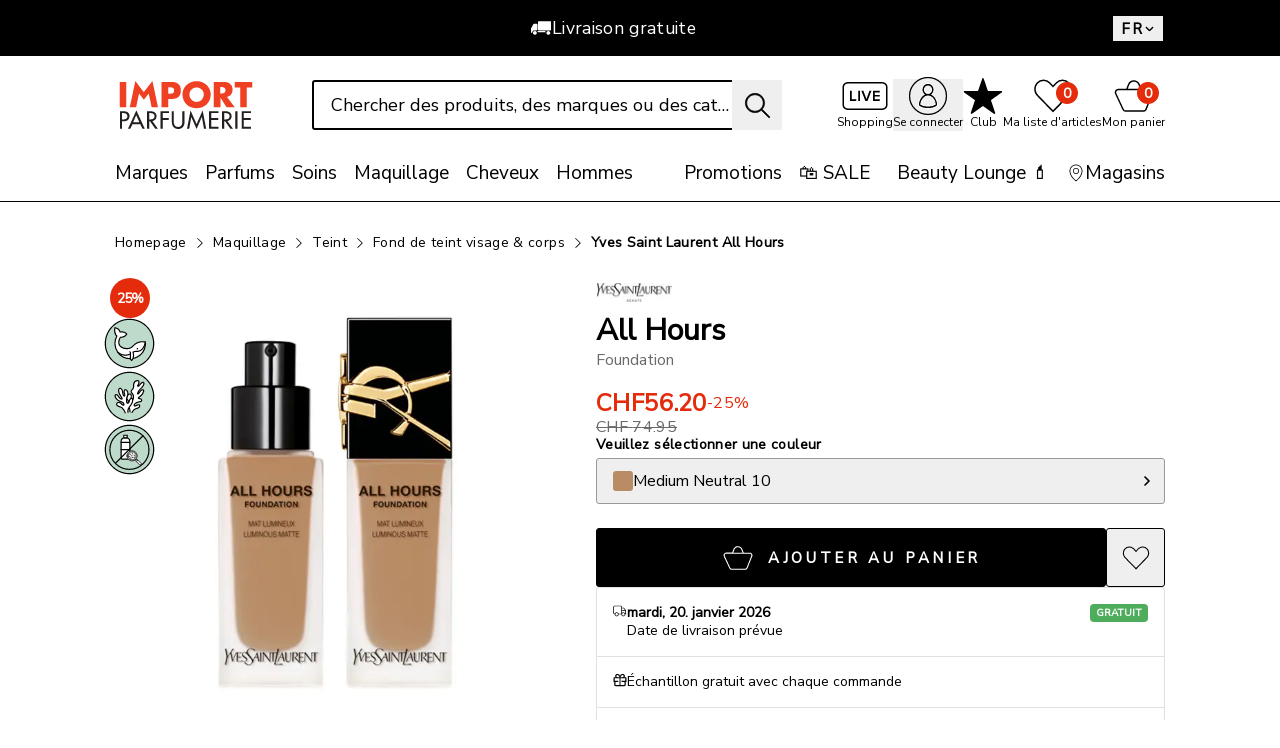

--- FILE ---
content_type: text/html; charset=utf-8
request_url: https://www.impo.ch/fr/Maquillage/Teint/Fond-de-teint-visage-%26-corps/Yves-Saint-Laurent-All-Hours-Foundation-1pceMedium-Neutral-10/p/7037101
body_size: 84275
content:
<!DOCTYPE html><html lang="fr" class="h-full antialiased"><head>
  <script id='reloader' src='[data-uri]'></script>
<meta charSet="utf-8"/><meta name="viewport" content="width=device-width, initial-scale=1"/><link rel="preload" href="/_next/static/media/88049b207ccc7cde-s.p.woff2" as="font" crossorigin="" type="font/woff2"/><link rel="preload" as="image" imageSrcSet="/_next/image?url=%2Ficons%2Fimport-parfumerie.svg&amp;w=180&amp;q=75 1x, /_next/image?url=%2Ficons%2Fimport-parfumerie.svg&amp;w=310&amp;q=75 2x"/><link rel="preload" as="image" imageSrcSet="/_next/image?url=https%3A%2F%2Fapi-prod-nsg.impo.ch%2Fmedias%2F7037101-001.jpg%3Fcontext%3DbWFzdGVyfHByb2R1Y3RzfDE0NjM5MnxpbWFnZS9qcGVnfGNISnZaSFZqZEhNdmFEWXpMMmhtTmk4eE1UYzNNVEF5TVRjNE56RTJOaTVxY0djfDJiMWZkNzc3MjU5ODI5ZmRkMGZhNDAxZmZjYTgyNzc0MWYxMWM5ZjcyYWVlNDhhOTBjODc1MDQ0ZjYzZTNhNWQ&amp;w=80&amp;q=75 80w, /_next/image?url=https%3A%2F%2Fapi-prod-nsg.impo.ch%2Fmedias%2F7037101-001.jpg%3Fcontext%3DbWFzdGVyfHByb2R1Y3RzfDE0NjM5MnxpbWFnZS9qcGVnfGNISnZaSFZqZEhNdmFEWXpMMmhtTmk4eE1UYzNNVEF5TVRjNE56RTJOaTVxY0djfDJiMWZkNzc3MjU5ODI5ZmRkMGZhNDAxZmZjYTgyNzc0MWYxMWM5ZjcyYWVlNDhhOTBjODc1MDQ0ZjYzZTNhNWQ&amp;w=180&amp;q=75 180w, /_next/image?url=https%3A%2F%2Fapi-prod-nsg.impo.ch%2Fmedias%2F7037101-001.jpg%3Fcontext%3DbWFzdGVyfHByb2R1Y3RzfDE0NjM5MnxpbWFnZS9qcGVnfGNISnZaSFZqZEhNdmFEWXpMMmhtTmk4eE1UYzNNVEF5TVRjNE56RTJOaTVxY0djfDJiMWZkNzc3MjU5ODI5ZmRkMGZhNDAxZmZjYTgyNzc0MWYxMWM5ZjcyYWVlNDhhOTBjODc1MDQ0ZjYzZTNhNWQ&amp;w=310&amp;q=75 310w, /_next/image?url=https%3A%2F%2Fapi-prod-nsg.impo.ch%2Fmedias%2F7037101-001.jpg%3Fcontext%3DbWFzdGVyfHByb2R1Y3RzfDE0NjM5MnxpbWFnZS9qcGVnfGNISnZaSFZqZEhNdmFEWXpMMmhtTmk4eE1UYzNNVEF5TVRjNE56RTJOaTVxY0djfDJiMWZkNzc3MjU5ODI5ZmRkMGZhNDAxZmZjYTgyNzc0MWYxMWM5ZjcyYWVlNDhhOTBjODc1MDQ0ZjYzZTNhNWQ&amp;w=410&amp;q=75 410w, /_next/image?url=https%3A%2F%2Fapi-prod-nsg.impo.ch%2Fmedias%2F7037101-001.jpg%3Fcontext%3DbWFzdGVyfHByb2R1Y3RzfDE0NjM5MnxpbWFnZS9qcGVnfGNISnZaSFZqZEhNdmFEWXpMMmhtTmk4eE1UYzNNVEF5TVRjNE56RTJOaTVxY0djfDJiMWZkNzc3MjU5ODI5ZmRkMGZhNDAxZmZjYTgyNzc0MWYxMWM5ZjcyYWVlNDhhOTBjODc1MDQ0ZjYzZTNhNWQ&amp;w=640&amp;q=75 640w, /_next/image?url=https%3A%2F%2Fapi-prod-nsg.impo.ch%2Fmedias%2F7037101-001.jpg%3Fcontext%3DbWFzdGVyfHByb2R1Y3RzfDE0NjM5MnxpbWFnZS9qcGVnfGNISnZaSFZqZEhNdmFEWXpMMmhtTmk4eE1UYzNNVEF5TVRjNE56RTJOaTVxY0djfDJiMWZkNzc3MjU5ODI5ZmRkMGZhNDAxZmZjYTgyNzc0MWYxMWM5ZjcyYWVlNDhhOTBjODc1MDQ0ZjYzZTNhNWQ&amp;w=704&amp;q=75 704w, /_next/image?url=https%3A%2F%2Fapi-prod-nsg.impo.ch%2Fmedias%2F7037101-001.jpg%3Fcontext%3DbWFzdGVyfHByb2R1Y3RzfDE0NjM5MnxpbWFnZS9qcGVnfGNISnZaSFZqZEhNdmFEWXpMMmhtTmk4eE1UYzNNVEF5TVRjNE56RTJOaTVxY0djfDJiMWZkNzc3MjU5ODI5ZmRkMGZhNDAxZmZjYTgyNzc0MWYxMWM5ZjcyYWVlNDhhOTBjODc1MDQ0ZjYzZTNhNWQ&amp;w=1024&amp;q=75 1024w, /_next/image?url=https%3A%2F%2Fapi-prod-nsg.impo.ch%2Fmedias%2F7037101-001.jpg%3Fcontext%3DbWFzdGVyfHByb2R1Y3RzfDE0NjM5MnxpbWFnZS9qcGVnfGNISnZaSFZqZEhNdmFEWXpMMmhtTmk4eE1UYzNNVEF5TVRjNE56RTJOaTVxY0djfDJiMWZkNzc3MjU5ODI5ZmRkMGZhNDAxZmZjYTgyNzc0MWYxMWM5ZjcyYWVlNDhhOTBjODc1MDQ0ZjYzZTNhNWQ&amp;w=1170&amp;q=75 1170w, /_next/image?url=https%3A%2F%2Fapi-prod-nsg.impo.ch%2Fmedias%2F7037101-001.jpg%3Fcontext%3DbWFzdGVyfHByb2R1Y3RzfDE0NjM5MnxpbWFnZS9qcGVnfGNISnZaSFZqZEhNdmFEWXpMMmhtTmk4eE1UYzNNVEF5TVRjNE56RTJOaTVxY0djfDJiMWZkNzc3MjU5ODI5ZmRkMGZhNDAxZmZjYTgyNzc0MWYxMWM5ZjcyYWVlNDhhOTBjODc1MDQ0ZjYzZTNhNWQ&amp;w=1400&amp;q=75 1400w, /_next/image?url=https%3A%2F%2Fapi-prod-nsg.impo.ch%2Fmedias%2F7037101-001.jpg%3Fcontext%3DbWFzdGVyfHByb2R1Y3RzfDE0NjM5MnxpbWFnZS9qcGVnfGNISnZaSFZqZEhNdmFEWXpMMmhtTmk4eE1UYzNNVEF5TVRjNE56RTJOaTVxY0djfDJiMWZkNzc3MjU5ODI5ZmRkMGZhNDAxZmZjYTgyNzc0MWYxMWM5ZjcyYWVlNDhhOTBjODc1MDQ0ZjYzZTNhNWQ&amp;w=2048&amp;q=75 2048w" imageSizes="(max-width: 703px) 320px, (max-width: 1200px) 408px, 500px" fetchPriority="high"/><link rel="preload" as="image" imageSrcSet="/_next/image?url=https%3A%2F%2Fapi-prod-nsg.impo.ch%2Fmedias%2F7037101-001.jpg%3Fcontext%3DbWFzdGVyfHByb2R1Y3RzfDE0NjM5MnxpbWFnZS9qcGVnfGNISnZaSFZqZEhNdmFEWXpMMmhtTmk4eE1UYzNNVEF5TVRjNE56RTJOaTVxY0djfDJiMWZkNzc3MjU5ODI5ZmRkMGZhNDAxZmZjYTgyNzc0MWYxMWM5ZjcyYWVlNDhhOTBjODc1MDQ0ZjYzZTNhNWQ&amp;w=80&amp;q=75 1x, /_next/image?url=https%3A%2F%2Fapi-prod-nsg.impo.ch%2Fmedias%2F7037101-001.jpg%3Fcontext%3DbWFzdGVyfHByb2R1Y3RzfDE0NjM5MnxpbWFnZS9qcGVnfGNISnZaSFZqZEhNdmFEWXpMMmhtTmk4eE1UYzNNVEF5TVRjNE56RTJOaTVxY0djfDJiMWZkNzc3MjU5ODI5ZmRkMGZhNDAxZmZjYTgyNzc0MWYxMWM5ZjcyYWVlNDhhOTBjODc1MDQ0ZjYzZTNhNWQ&amp;w=180&amp;q=75 2x"/><link rel="preload" as="image" imageSrcSet="/_next/image?url=https%3A%2F%2Fapi-prod-nsg.impo.ch%2Fmedias%2F7037101-002.jpg%3Fcontext%3DbWFzdGVyfHByb2R1Y3RzfDU1Njk5fGltYWdlL2pwZWd8Y0hKdlpIVmpkSE12YURrNEwyaGlOeTh4TVRjM01UQXhPVFV5TmpFM05DNXFjR2N8MjY0ZTUyNWQ2YzAxZjg5YjZhODczZThhYjljY2FhNDc1YzM1OTFjYzY2MTVkYTllMWYwMjQ1MDYxYzE1NzA0YQ&amp;w=80&amp;q=75 1x, /_next/image?url=https%3A%2F%2Fapi-prod-nsg.impo.ch%2Fmedias%2F7037101-002.jpg%3Fcontext%3DbWFzdGVyfHByb2R1Y3RzfDU1Njk5fGltYWdlL2pwZWd8Y0hKdlpIVmpkSE12YURrNEwyaGlOeTh4TVRjM01UQXhPVFV5TmpFM05DNXFjR2N8MjY0ZTUyNWQ2YzAxZjg5YjZhODczZThhYjljY2FhNDc1YzM1OTFjYzY2MTVkYTllMWYwMjQ1MDYxYzE1NzA0YQ&amp;w=180&amp;q=75 2x"/><link rel="preload" as="image" imageSrcSet="/_next/image?url=https%3A%2F%2Fapi-prod-nsg.impo.ch%2Fmedias%2F7037101-003.jpg%3Fcontext%3DbWFzdGVyfHByb2R1Y3RzfDM0MDEwMHxpbWFnZS9qcGVnfGNISnZaSFZqZEhNdmFEVmhMMmhsT1M4eE1UYzNNVEF6TURNd05qZzBOaTVxY0djfGFhODBiNDc1NmUyZGEzMjg2YjZjMTQ3YjdiMDk3Njc1MzcwODg4MTUyNzJjZTNkMmI5ZDRkOGU4Yjg1ZWFjMDI&amp;w=80&amp;q=75 1x, /_next/image?url=https%3A%2F%2Fapi-prod-nsg.impo.ch%2Fmedias%2F7037101-003.jpg%3Fcontext%3DbWFzdGVyfHByb2R1Y3RzfDM0MDEwMHxpbWFnZS9qcGVnfGNISnZaSFZqZEhNdmFEVmhMMmhsT1M4eE1UYzNNVEF6TURNd05qZzBOaTVxY0djfGFhODBiNDc1NmUyZGEzMjg2YjZjMTQ3YjdiMDk3Njc1MzcwODg4MTUyNzJjZTNkMmI5ZDRkOGU4Yjg1ZWFjMDI&amp;w=180&amp;q=75 2x"/><link rel="preload" as="image" imageSrcSet="/_next/image?url=https%3A%2F%2Fapi-prod-nsg.impo.ch%2Fmedias%2F7037101-004.jpg%3Fcontext%3DbWFzdGVyfHByb2R1Y3RzfDE2MzcxNnxpbWFnZS9qcGVnfGNISnZaSFZqZEhNdmFERXdMMmc0Wmk4eE1UYzNNVEEwTkRRMk1qWXlNaTVxY0djfGU4YzIyYTkzOGYyMzg4ZTBmZDQwZDI1M2Q5MTQ1NTcwMzc1OGIxYzMzNmRlMzU0MjE1OWQwMWQ0OWY2NzQ2NzY&amp;w=80&amp;q=75 1x, /_next/image?url=https%3A%2F%2Fapi-prod-nsg.impo.ch%2Fmedias%2F7037101-004.jpg%3Fcontext%3DbWFzdGVyfHByb2R1Y3RzfDE2MzcxNnxpbWFnZS9qcGVnfGNISnZaSFZqZEhNdmFERXdMMmc0Wmk4eE1UYzNNVEEwTkRRMk1qWXlNaTVxY0djfGU4YzIyYTkzOGYyMzg4ZTBmZDQwZDI1M2Q5MTQ1NTcwMzc1OGIxYzMzNmRlMzU0MjE1OWQwMWQ0OWY2NzQ2NzY&amp;w=180&amp;q=75 2x"/><link rel="preload" as="image" imageSrcSet="/_next/image?url=https%3A%2F%2Fapi-prod-nsg.impo.ch%2Fmedias%2FBRAND-yves-saint-laurent-logo.png%3Fcontext%3DbWFzdGVyfGJyYW5kc3wxODkxNHxpbWFnZS9wbmd8WW5KaGJtUnpMMmd5Tmk5b05HVXZNVEE0T1RFeE16WTBNelF5TURZdWNHNW58ZWY1ZmMwMTc3OWIyZWM0ZTA3MjJhODhkZjg4MTkyNzE0OWVjNDZkYjdjZTVkYWUyM2JhNzgyNTUyMWM1ZjEwMg&amp;w=80&amp;q=75 1x"/><link rel="stylesheet" href="/_next/static/css/a8334deb06fc1a26.css?dpl=25.8.4.0" data-precedence="next"/><link rel="stylesheet" href="/_next/static/css/ce2081f87579aabe.css?dpl=25.8.4.0" data-precedence="next"/><link rel="stylesheet" href="/_next/static/css/c31fb6ad560109a4.css?dpl=25.8.4.0" data-precedence="next"/><link rel="stylesheet" href="/_next/static/css/c87a109c71e2c559.css?dpl=25.8.4.0" data-precedence="next"/><link rel="stylesheet" href="/_next/static/css/1f3b529d7a35b150.css?dpl=25.8.4.0" data-precedence="next"/><link rel="stylesheet" href="/_next/static/css/6bacd7d90d2ec156.css?dpl=25.8.4.0" data-precedence="next"/><link rel="stylesheet" href="/_next/static/css/daf6ad5b634f9436.css?dpl=25.8.4.0" data-precedence="next"/><link rel="stylesheet" href="/_next/static/css/2c75ae229179e6c5.css?dpl=25.8.4.0" data-precedence="next"/><link rel="stylesheet" href="/_next/static/css/9e75ee54132d4253.css?dpl=25.8.4.0" data-precedence="next"/><link rel="stylesheet" href="/_next/static/css/bb365bed9fefeeec.css?dpl=25.8.4.0" data-precedence="next"/><link rel="stylesheet" href="/_next/static/css/66d45dce592c3e63.css?dpl=25.8.4.0" data-precedence="next"/><link rel="stylesheet" href="/_next/static/css/eacfbb1166ee62b9.css?dpl=25.8.4.0" data-precedence="next"/><link rel="stylesheet" href="/_next/static/css/78434582463c2050.css?dpl=25.8.4.0" data-precedence="next"/><link rel="stylesheet" href="/_next/static/css/31fc9dbb1c5349e0.css?dpl=25.8.4.0" data-precedence="next"/><link rel="stylesheet" href="/_next/static/css/a7f14a4e4ba55333.css?dpl=25.8.4.0" data-precedence="next"/><link rel="stylesheet" href="/_next/static/css/8f695adefba72817.css?dpl=25.8.4.0" data-precedence="next"/><link rel="stylesheet" href="/_next/static/css/7be052da4691ecd2.css?dpl=25.8.4.0" data-precedence="next"/><link rel="preload" as="script" fetchPriority="low" href="/_next/static/chunks/webpack-75f887395eae9c14.js?dpl=25.8.4.0"/><script src="/_next/static/chunks/87c73c54-dd8d81ac9604067c.js?dpl=25.8.4.0" async=""></script><script src="/_next/static/chunks/2195-ec933df8b01dbd01.js?dpl=25.8.4.0" async=""></script><script src="/_next/static/chunks/main-app-c0f0eb8ab96bfd71.js?dpl=25.8.4.0" async=""></script><script src="/_next/static/chunks/app/layout-b3ac5835a41cda90.js?dpl=25.8.4.0" async=""></script><script src="/_next/static/chunks/45-7a54e18ff01a1156.js?dpl=25.8.4.0" async=""></script><script src="/_next/static/chunks/489-62d844c696b57350.js?dpl=25.8.4.0" async=""></script><script src="/_next/static/chunks/9664-ac2e94686c7fa46b.js?dpl=25.8.4.0" async=""></script><script src="/_next/static/chunks/app/global-error-0a3732683f31bf49.js?dpl=25.8.4.0" async=""></script><script src="/_next/static/chunks/8bb4d8db-2ad955a1fd34505f.js?dpl=25.8.4.0" async=""></script><script src="/_next/static/chunks/9289-e07a0d1cd72701a3.js?dpl=25.8.4.0" async=""></script><script src="/_next/static/chunks/3043-0899f2c42b3a83b3.js?dpl=25.8.4.0" async=""></script><script src="/_next/static/chunks/7736-5889aac6055e9412.js?dpl=25.8.4.0" async=""></script><script src="/_next/static/chunks/8458-d74500c757ef6887.js?dpl=25.8.4.0" async=""></script><script src="/_next/static/chunks/3631-414802f3d4592c12.js?dpl=25.8.4.0" async=""></script><script src="/_next/static/chunks/6991-f30b11d1b55451a1.js?dpl=25.8.4.0" async=""></script><script src="/_next/static/chunks/9547-f756e246ce793001.js?dpl=25.8.4.0" async=""></script><script src="/_next/static/chunks/9883-82de93d96e489f56.js?dpl=25.8.4.0" async=""></script><script src="/_next/static/chunks/550-164d0fa460feab7c.js?dpl=25.8.4.0" async=""></script><script src="/_next/static/chunks/8071-9dcc7c2c3449e6e2.js?dpl=25.8.4.0" async=""></script><script src="/_next/static/chunks/3550-3640fc28ac06c43d.js?dpl=25.8.4.0" async=""></script><script src="/_next/static/chunks/4488-5a0654524e12528e.js?dpl=25.8.4.0" async=""></script><script src="/_next/static/chunks/5199-98b4e40e9f8cc74b.js?dpl=25.8.4.0" async=""></script><script src="/_next/static/chunks/8837-c2b6ec9663e80f18.js?dpl=25.8.4.0" async=""></script><script src="/_next/static/chunks/793-abe6582855f6c127.js?dpl=25.8.4.0" async=""></script><script src="/_next/static/chunks/5476-f5a95085b42f1e7a.js?dpl=25.8.4.0" async=""></script><script src="/_next/static/chunks/750-cf723e766c863920.js?dpl=25.8.4.0" async=""></script><script src="/_next/static/chunks/9594-cae42ba163d61588.js?dpl=25.8.4.0" async=""></script><script src="/_next/static/chunks/3062-a5814132cb1b1737.js?dpl=25.8.4.0" async=""></script><script src="/_next/static/chunks/3735-0975e103b40b3a59.js?dpl=25.8.4.0" async=""></script><script src="/_next/static/chunks/app/%5Blang%5D/(root)/layout-db385c3cc33fcb14.js?dpl=25.8.4.0" async=""></script><script src="/_next/static/chunks/app/%5Blang%5D/(root)/not-found-df84215cf12b1f89.js?dpl=25.8.4.0" async=""></script><script src="/_next/static/chunks/7722-506f7522f3845b68.js?dpl=25.8.4.0" async=""></script><script src="/_next/static/chunks/3844-13f3e8dd902a409c.js?dpl=25.8.4.0" async=""></script><script src="/_next/static/chunks/4996-b66073a717e87251.js?dpl=25.8.4.0" async=""></script><script src="/_next/static/chunks/app/%5Blang%5D/layout-caff5345f0e6d272.js?dpl=25.8.4.0" async=""></script><script src="/_next/static/chunks/8107-223cf48140529ee3.js?dpl=25.8.4.0" async=""></script><script src="/_next/static/chunks/4751-9449a9088b3d2798.js?dpl=25.8.4.0" async=""></script><script src="/_next/static/chunks/app/%5Blang%5D/(root)/product/%5BproductCode%5D/%5BmetaConfig%5D/page-dc901b6cec05b494.js?dpl=25.8.4.0" async=""></script><script src="/_next/static/chunks/app/%5Blang%5D/error-09e58347218f29c1.js?dpl=25.8.4.0" async=""></script><link rel="preload" href="https://apps.bazaarvoice.com/deployments/importparfumerie/main_site/production/fr_CH/bv.js" as="script"/><link rel="preload" href="https://kd09cjrvux.kameleoon.io/kameleoon.js" as="script"/><meta name="next-size-adjust" content=""/><link rel="preconnect" href="https://api.bazaarvoice.com/" crossorigin="anonymous"/><title>Acheter Yves Saint Laurent All Hours ❤️ en ligne – Import Parfumerie</title><meta name="description" content="Yves Saint Laurent All Hours Foundation ❤️ faire son shopping en toute tranquillité ❤️ Livraison le lendemain : jusqu’à 20:00 ✔️ Échantillons gratuits ✔️ Livraison gratuite* ✔️"/><meta name="robots" content="index, follow"/><meta name="p:domain_verify" content="161ca34902cec6de3913f60a8c2d0073"/><link rel="canonical" href="https://www.impo.ch/fr/Maquillage/Teint/Fond-de-teint-visage-%26-corps/Yves-Saint-Laurent-All-Hours-Foundation-1pceLight-Cool-1/p/7037114"/><link rel="alternate" hrefLang="de-ch" href="https://www.impo.ch/de/Make-up/Teint/Face--%26-Bodyfoundation/Yves-Saint-Laurent-All-Hours-Foundation-1STMedium-Neutral-10/p/7037101"/><link rel="alternate" hrefLang="fr-ch" href="https://www.impo.ch/fr/Maquillage/Teint/Fond-de-teint-visage-%26-corps/Yves-Saint-Laurent-All-Hours-Foundation-1pceMedium-Neutral-10/p/7037101"/><link rel="alternate" hrefLang="it-ch" href="https://www.impo.ch/it/Trucco/Basi-viso/Fondotinta-viso-%26-corpo/Yves-Saint-Laurent-All-Hours-Foundation-1PZMedium-Neutral-10/p/7037101"/><link rel="alternate" hrefLang="x-default" href="https://www.impo.ch/de/Make-up/Teint/Face--%26-Bodyfoundation/Yves-Saint-Laurent-All-Hours-Foundation-1STMedium-Neutral-10/p/7037101"/><meta name="apple-itunes-app" content="app-id=594116957"/><meta property="og:title" content="Acheter Yves Saint Laurent All Hours ❤️ en ligne – Import Parfumerie"/><meta property="og:description" content="Yves Saint Laurent All Hours Foundation ❤️ faire son shopping en toute tranquillité ❤️ Livraison le lendemain : jusqu’à 20:00 ✔️ Échantillons gratuits ✔️ Livraison gratuite* ✔️"/><meta property="og:url" content="https://www.impo.ch/fr/Maquillage/Teint/Fond-de-teint-visage-%26-corps/Yves-Saint-Laurent-All-Hours-Foundation-1pceLight-Cool-1/p/7037114"/><meta property="og:site_name" content="Import Parfumerie"/><meta property="og:locale" content="fr"/><meta property="og:country_name" content="Schweiz"/><meta property="og:image" content="https://www.impo.ch/api/image-proxy?url=https%3A%2F%2Fapi-prod-nsg.impo.ch%2Fmedias%2F7037101-001.jpg%3Fcontext%3DbWFzdGVyfHByb2R1Y3RzfDE0NjM5MnxpbWFnZS9qcGVnfGNISnZaSFZqZEhNdmFEWXpMMmhtTmk4eE1UYzNNVEF5TVRjNE56RTJOaTVxY0djfDJiMWZkNzc3MjU5ODI5ZmRkMGZhNDAxZmZjYTgyNzc0MWYxMWM5ZjcyYWVlNDhhOTBjODc1MDQ0ZjYzZTNhNWQ&amp;w=1200"/><meta property="og:image:alt" content="YSL All Hours Foundation Medium Neutr. 1"/><meta property="og:image:width" content="1200"/><meta property="og:image:height" content="1200"/><meta property="og:image:type" content="image/jpeg"/><meta property="og:image:width" content="1200"/><meta property="og:image:height" content="1200"/><meta property="og:image:alt" content="Import Parfumerie Logo
"/><meta property="og:image" content="https://www.impo.ch/opengraph-image.jpg?ce036a45b330e6e6"/><meta property="og:locale:alternate" content="de"/><meta property="og:locale:alternate" content="fr"/><meta property="og:locale:alternate" content="it"/><meta property="og:type" content="website"/><meta name="twitter:card" content="summary_large_image"/><meta name="twitter:title" content="Acheter Yves Saint Laurent All Hours ❤️ en ligne – Import Parfumerie"/><meta name="twitter:description" content="Yves Saint Laurent All Hours Foundation ❤️ faire son shopping en toute tranquillité ❤️ Livraison le lendemain : jusqu’à 20:00 ✔️ Échantillons gratuits ✔️ Livraison gratuite* ✔️"/><meta name="twitter:image" content="https://www.impo.ch/api/image-proxy?url=https%3A%2F%2Fapi-prod-nsg.impo.ch%2Fmedias%2F7037101-001.jpg%3Fcontext%3DbWFzdGVyfHByb2R1Y3RzfDE0NjM5MnxpbWFnZS9qcGVnfGNISnZaSFZqZEhNdmFEWXpMMmhtTmk4eE1UYzNNVEF5TVRjNE56RTJOaTVxY0djfDJiMWZkNzc3MjU5ODI5ZmRkMGZhNDAxZmZjYTgyNzc0MWYxMWM5ZjcyYWVlNDhhOTBjODc1MDQ0ZjYzZTNhNWQ&amp;w=1200"/><meta name="twitter:image:alt" content="YSL All Hours Foundation Medium Neutr. 1"/><meta name="twitter:image:width" content="1200"/><meta name="twitter:image:height" content="1200"/><meta name="twitter:image:type" content="image/jpeg"/><meta name="twitter:image:width" content="1200"/><meta name="twitter:image:height" content="1200"/><meta name="twitter:image:alt" content="Import Parfumerie Logo
"/><meta name="twitter:image" content="https://www.impo.ch/opengraph-image.jpg?ce036a45b330e6e6"/><link rel="apple-touch-icon" href="/apple-icon1.png?fec54ef071e6a675" type="image/png" sizes="60x60"/><link rel="apple-touch-icon" href="/apple-icon2.png?5e16d7db2e1341b2" type="image/png" sizes="76x76"/><link rel="apple-touch-icon" href="/apple-icon3.png?bad8524a6c89a58c" type="image/png" sizes="120x120"/><link rel="apple-touch-icon" href="/apple-icon4.png?378fe4d8f5ba2d14" type="image/png" sizes="152x152"/><link rel="apple-touch-icon" href="/apple-icon5.png?970e95fbdbccf655" type="image/png" sizes="167x167"/><link rel="apple-touch-icon" href="/apple-icon6.png?8133304a695a01e5" type="image/png" sizes="180x180"/><script src="/_next/static/chunks/polyfills-42372ed130431b0a.js?dpl=25.8.4.0" noModule=""></script></head><body class="__variable_24710f min-h-full overflow-x-hidden overflow-y-visible font-brand lg:mr-[calc(-1*(100vw-100%))]"><div hidden=""><!--$--><!--/$--></div><script>(self.__next_s=self.__next_s||[]).push(["https://apps.bazaarvoice.com/deployments/importparfumerie/main_site/production/fr_CH/bv.js",{}])</script><script>(self.__next_s=self.__next_s||[]).push(["https://kd09cjrvux.kameleoon.io/kameleoon.js",{"id":"kameleoon-external-js"}])</script><div class="relative min-h-screen overflow-hidden lg:static"><!--$--><!--/$--><header data-testauto="header" class="fixed left-0 top-0 z-10 w-[100vw] bg-white pr-[max(calc(100dvw-100%),var(--removed-body-scroll-bar-size))] lg:relative lg:top-auto"><div id="header-top-banner-slot"></div><div class="relative z-20" data-navigation-action="crisis banner"><nav class="bg-black"><div class="mx-auto flex h-[30px] max-w-[1400px] lg:h-[56px] lg:px-[115px]"><div class="embla grow overflow-hidden text-white"><div class="embla__container h-[30px] text-center text-[12px] font-semibold tracking-[0.35px] min-[480px]:text-[16px] lg:h-[56px] lg:text-[17.6px] lg:font-normal min-[1300px]:flex min-[1300px]:items-center min-[1300px]:justify-center min-[1300px]:gap-[30px]"><div class="embla__slide flex h-[30px] items-center justify-center gap-x-[14px] lg:h-[56px]"><svg width="22" height="22" viewBox="0 0 22 22" fill="currentColor" fill-rule="evenodd" clip-rule="evenodd" focusable="false" data-testauto="truck-legacy" class="size-[12px] fill-white min-[480px]:size-[16px] lg:size-[22px]"><use href="/icons/sprite-v2.svg#truck-legacy"></use></svg> Livraison gratuite</div><div class="embla__slide flex h-[30px] items-center justify-center gap-x-[14px] lg:h-[56px]"><svg width="22" height="22" viewBox="0 0 22 22" fill="currentColor" fill-rule="evenodd" clip-rule="evenodd" focusable="false" data-testauto="clock" class="size-[12px] fill-white min-[480px]:size-[16px] lg:size-[22px]"><use href="/icons/sprite-v2.svg#clock"></use></svg>Jusqu&#x27;à 20h00 commandé, livré demain</div><div class="embla__slide flex h-[30px] items-center justify-center gap-x-[14px] lg:h-[56px]"><svg width="22" height="22" viewBox="0 0 22 22" fill="currentColor" fill-rule="evenodd" clip-rule="evenodd" focusable="false" data-testauto="location-outline" class="size-[12px] fill-white min-[480px]:size-[16px] lg:size-[22px]"><use href="/icons/sprite-v2.svg#location-outline"></use></svg>Pick-up dans le magasin</div></div></div><div class="hidden translate-y-[25%] text-white lg:block"><!--$?--><template id="B:0"></template><!--/$--></div></div></nav></div><div class="main-header border-b-0 lg:border-b lg:border-black"><div class="mx-auto flex max-w-[1400px] flex-wrap justify-between gap-y-0 px-[10px] py-[10px] lg:flex-nowrap lg:gap-x-[20px] lg:px-[115px] lg:pb-0 lg+:gap-x-[30px] sm:gap-y-[5px] transition-height transition-spacing duration-300 lg:pt-[24px]"><div class="order-1 flex items-start gap-3 lg:max-w-[142px] lg:shrink-0 lg:gap-0"><div class="lg:hidden"><button type="button" aria-haspopup="dialog" aria-expanded="false" aria-controls="radix-_R_1bn5tda6ivb_" data-state="closed" class="block w-full"><div class="flex h-[24px] w-[24px] cursor-pointer flex-col justify-between"><span class="block h-[2px] w-full bg-black"></span><span class="block h-[2px] w-full bg-black"></span><span class="block h-[2px] w-full bg-black"></span></div></button></div><a data-testauto="logolink" class="lg:self-center" href="/fr"><img alt="Impo" loading="eager" width="142" height="51" decoding="async" data-nimg="1" class="max-h-[26px] max-w-[72px] transform duration-300 lg:max-h-[48px] lg:max-w-[120px] xl-:max-w-[142px] xl:max-h-[51px]" style="color:transparent" srcSet="/_next/image?url=%2Ficons%2Fimport-parfumerie.svg&amp;w=180&amp;q=75 1x, /_next/image?url=%2Ficons%2Fimport-parfumerie.svg&amp;w=310&amp;q=75 2x" src="/_next/image?url=%2Ficons%2Fimport-parfumerie.svg&amp;w=310&amp;q=75"/></a></div><div data-testauto="searchform" class="relative order-3 flex w-full grow justify-center lg:order-2 lg:w-auto"><form data-testauto="search-field" class="relative w-full overflow-hidden lg:max-w-[470px]"><input type="text" data-testauto="search-input" placeholder="Chercher des produits, des marques ou des catégories d&#x27;articles" autoComplete="off" class="w-full text-ellipsis border border-black text-black lg:border-[1.5px] focus:border-[#FF0400] focus:outline-none h-[35px] rounded-[3px] pl-[16px] pr-[35px] text-center text-[16px] lg:h-[50px] lg:pr-[50px] lg:text-[18px] placeholder:text-black disabled:border-[#CCCCCC] disabled:text-[#CCCCCC] disabled:placeholder:text-[#777777] focus:placeholder:none focus:placeholder:invisible focus:placeholder:text-transparent" value=""/><button data-testauto="search-button" type="submit" class="absolute right-0 h-full w-[40px] lg:w-[50px]" aria-label="Recherche"><svg width="22" height="22" viewBox="0 0 22 22" fill="currentColor" fill-rule="evenodd" clip-rule="evenodd" focusable="false" data-testauto="search" class="lg:w-[27px stroke ml-[12px] size-[20px] stroke-[0.6] lg:size-[27px]"><use href="/icons/sprite-v2.svg#search"></use></svg></button></form><div class="absolute -left-[10px] -right-[10px] top-[45px] z-30 overflow-y-auto border-t-[1px] border-[#000000] bg-white lg:-left-[20px] lg:right-auto lg:top-[56px] lg:border-t-0 lg:shadow-suggestion-layer lg+:-left-[30px] origin-top transition-all duration-300 ease-in-out scale-y-0" style="max-height:0px"></div></div><div class="relative order-2 lg:order-3 lg:shrink-0"><ul class="flex items-center justify-center gap-[6px] text-center text-[12px] min-[410px]:gap-[10px] lg:gap-[14px]" data-navigation-action="sub header"><li class="max-[330px]:hidden flex h-[34px] min-[580px]:h-[47px] flex-col items-center justify-start lg:justify-center lg:h-[50px]" data-testauto="live-shopping"><a class="group relative hover:text-[#6A6A6A]" href="/fr/live-shopping"><div class="mb-[2px] flex h-[24px] items-center justify-center lg:mb-0 lg:h-[34px] relative"><div class="relative"><svg width="22" height="22" viewBox="0 0 22 22" fill="currentColor" fill-rule="evenodd" clip-rule="evenodd" focusable="false" data-testauto="live-shopping-is-not-live" class="size-[36px] lg:size-[48px]"><title>Shopping</title><use href="/icons/sprite-v2.svg#live"></use></svg></div></div><div class="relative hidden h-[18px] min-[580px]:block">Shopping</div></a></li><li class="flex h-[34px] min-[580px]:h-[47px] flex-col items-center justify-start lg:justify-center lg:h-[50px]"><button class="group relative cursor-pointer hover:text-[#6A6A6A]" data-testauto="login"><div class="mb-[2px] flex h-[24px] items-center justify-center lg:mb-0 lg:h-[34px] relative"><svg width="22" height="22" viewBox="0 0 22 22" fill="currentColor" fill-rule="evenodd" clip-rule="evenodd" focusable="false" data-testauto="person-outline-circle" class="size-[30px] lg:size-[40px]"><title>Se connecter</title><use href="/icons/sprite-v2.svg#person-outline-circle"></use></svg></div><div class="relative hidden h-[18px] min-[580px]:block">Se connecter</div></button></li><li class="max-[288px]:hidden flex h-[34px] min-[580px]:h-[47px] flex-col items-center justify-start lg:justify-center lg:h-[50px]"><a class="group relative hover:text-[#6A6A6A]" data-testauto="memberclub" href="/fr/thememberclub"><div class="mb-[2px] flex h-[24px] items-center justify-center lg:mb-0 lg:h-[34px] relative"><svg width="22" height="22" viewBox="0 0 22 22" fill="currentColor" fill-rule="evenodd" clip-rule="evenodd" focusable="false" data-testauto="star-filled" class="size-[30px] lg:size-[40px]"><title>Club</title><use href="/icons/sprite-v2.svg#star-filled"></use></svg></div><div class="relative hidden h-[18px] min-[580px]:block">Club</div></a></li><li class="flex h-[34px] min-[580px]:h-[47px] flex-col items-center justify-start lg:justify-center lg:h-[50px]"><a class="group relative hover:text-[#6A6A6A]" data-testauto="wishlist" href="/fr/wishlist"><div class="absolute right-[2px] top-0 z-10 grid h-[20px] w-[20px] items-center justify-center rounded-[50%] bg-[#E42C0C] text-[12px] font-semibold text-white sm:right-[calc(50%-20px)] lg:right-[calc(50%-25px)] lg:top-[3px] lg:h-[22px] lg:w-[22px] lg:text-[14px]">0</div><div class="mb-[2px] flex h-[24px] items-center justify-center lg:mb-0 lg:h-[34px] relative"><svg width="22" height="22" viewBox="0 0 22 22" fill="currentColor" fill-rule="evenodd" clip-rule="evenodd" focusable="false" data-testauto="heart-outline" class="mr-2 size-[30px] lg:mr-0 lg:size-[40px]"><title>Ma liste d&#x27;articles</title><use href="/icons/sprite-v2.svg#heart-outline"></use></svg></div><div class="relative hidden h-[18px] min-[580px]:block">Ma liste d&#x27;articles</div></a></li><li class="flex h-[34px] min-[580px]:h-[47px] flex-col items-center justify-start lg:justify-center lg:h-[50px]" data-cart-header="true"><a class="group relative hover:text-[#6A6A6A]" data-testauto="basket" href="/fr/cart"><div class="absolute right-[2px] top-0 z-10 grid h-[20px] w-[20px] items-center justify-center rounded-[50%] bg-[#E42C0C] text-[12px] font-semibold text-white sm:right-[calc(50%-20px)] lg:right-[calc(50%-25px)] lg:top-[3px] lg:h-[22px] lg:w-[22px] lg:text-[14px]" data-testauto="basket-total-items">0</div><div class="mb-[2px] flex h-[24px] items-center justify-center lg:mb-0 lg:h-[34px] relative"><svg width="22" height="22" viewBox="0 0 22 22" fill="currentColor" fill-rule="evenodd" clip-rule="evenodd" focusable="false" data-testauto="bag-outline" class="mr-2 size-[30px] lg:mr-0 lg:size-[40px]"><title>Mon panier</title><use href="/icons/sprite-v2.svg#bag-outline"></use></svg></div><div class="relative hidden h-[18px] min-[680px]:block">Mon panier</div><div class="hidden min-[580px]:block min-[680px]:hidden">Panier</div></a></li></ul></div></div><nav class="hidden w-full lg:block" data-navigation-action="main navigation"><div class="relative flex"><ul class="mx-auto mb-[15px] mt-[30px] flex w-full max-w-[1400px] grow px-[115px] text-[17px] leading-[26px] xl-:text-[19px] transition-spacing duration-300" data-testauto="nav-categories"><li><a class="flex flex-nowrap items-center gap-[2px]" data-testauto="nav-category" href="/fr/top-produits/c/m_0001"><span class="text-nowrap">Marques</span></a><div class="absolute left-0 z-20 w-full border-b border-black bg-white hidden top-[72px]"><ul class="mx-auto grid w-full max-w-[1400px] grid-cols-4 gap-[30px] py-[20px] font-[400] lg:px-[115px]" data-testauto="nav-flyout"><li class="" style="order:0" data-testauto="nav-flyout-link-section"><span class="flex flex-nowrap gap-[3px]"><span class="block overflow-hidden text-ellipsis whitespace-nowrap pb-[5px] text-[16px] font-bold leading-[20px] tracking-[0.35px]"><a class="hover:underline" data-testauto="nav-flyout-label" href="/fr/top-produits/parfums-pour-femme-les-plus-vendus/c/m_0002">Marques les plus vendus</a></span></span><ul class="mb-[10px]" data-testauto="nav-flyout-categories"><li class="block text-[16px] leading-[20px] tracking-[0.35px] [&amp;:not(:last-child)]:mb-[5px]"><a class="flex flex-nowrap gap-[3px]" data-testauto="nav-flyout-category" href="/fr/chanel/c/BRAND_chanel"><span class="hover:underline">CHANEL</span></a></li><li class="block text-[16px] leading-[20px] tracking-[0.35px] [&amp;:not(:last-child)]:mb-[5px]"><a class="flex flex-nowrap gap-[3px]" data-testauto="nav-flyout-category" href="/fr/dior/c/BRAND_dior"><span class="hover:underline">DIOR</span></a></li><li class="block text-[16px] leading-[20px] tracking-[0.35px] [&amp;:not(:last-child)]:mb-[5px]"><a class="flex flex-nowrap gap-[3px]" data-testauto="nav-flyout-category" href="/fr/yves-saint-laurent/c/BRAND_yves_saint_laurent"><span class="hover:underline">Yves Saint Laurent</span></a></li><li class="block text-[16px] leading-[20px] tracking-[0.35px] [&amp;:not(:last-child)]:mb-[5px]"><a class="flex flex-nowrap gap-[3px]" data-testauto="nav-flyout-category" href="/fr/clarins/c/BRAND_clarins"><span class="hover:underline">Clarins</span></a></li><li class="block text-[16px] leading-[20px] tracking-[0.35px] [&amp;:not(:last-child)]:mb-[5px]"><a class="flex flex-nowrap gap-[3px]" data-testauto="nav-flyout-category" href="/fr/jean-paul-gaultier/c/BRAND_jean_paul_gaultier"><span class="hover:underline">Jean Paul Gaultier</span></a></li><li class="block text-[16px] leading-[20px] tracking-[0.35px] [&amp;:not(:last-child)]:mb-[5px]"><a class="flex flex-nowrap gap-[3px]" data-testauto="nav-flyout-category" href="/fr/lanc%c3%b4me/c/BRAND_lancome"><span class="hover:underline">Lancôme</span></a></li><li class="block text-[16px] leading-[20px] tracking-[0.35px] [&amp;:not(:last-child)]:mb-[5px]"><a class="flex flex-nowrap gap-[3px]" data-testauto="nav-flyout-category" href="/fr/biotherm/c/BRAND_biotherm"><span class="hover:underline">Biotherm</span></a></li><li class="block text-[16px] leading-[20px] tracking-[0.35px] [&amp;:not(:last-child)]:mb-[5px]"><a class="flex flex-nowrap gap-[3px]" data-testauto="nav-flyout-category" href="/fr/clinique/c/BRAND_clinique"><span class="hover:underline">Clinique</span></a></li><li class="block text-[16px] leading-[20px] tracking-[0.35px] [&amp;:not(:last-child)]:mb-[5px]"><a class="flex flex-nowrap gap-[3px]" data-testauto="nav-flyout-category" href="/fr/est%c3%a9e-lauder/c/BRAND_estee_lauder"><span class="hover:underline">Estée Lauder</span></a></li></ul></li><li class="" style="order:1" data-testauto="nav-flyout-link-section"><span class="flex flex-nowrap gap-[3px]"><span class="block overflow-hidden text-ellipsis whitespace-nowrap pb-[5px] text-[16px] font-bold leading-[20px] tracking-[0.35px]"><a class="hover:underline" data-testauto="nav-flyout-label" href="/fr/top-produits/parfums-pour-homme-les-plus-vendus/c/m_0003">Nouveau chez nous</a></span></span><ul class="mb-[10px]" data-testauto="nav-flyout-categories"><li class="block text-[16px] leading-[20px] tracking-[0.35px] [&amp;:not(:last-child)]:mb-[5px]"><a class="flex flex-nowrap gap-[3px]" data-testauto="nav-flyout-category" href="/fr/xerjoff/c/BRAND_xerjoff"><span class="hover:underline">XERJOFF</span></a></li><li class="block text-[16px] leading-[20px] tracking-[0.35px] [&amp;:not(:last-child)]:mb-[5px]"><a class="flex flex-nowrap gap-[3px]" data-testauto="nav-flyout-category" href="/fr/parfums-de-marly/c/BRAND_parfums_de_marly"><span class="hover:underline">Parfums de Marly</span></a></li><li class="block text-[16px] leading-[20px] tracking-[0.35px] [&amp;:not(:last-child)]:mb-[5px]"><a class="flex flex-nowrap gap-[3px]" data-testauto="nav-flyout-category" href="/fr/vbeauty/c/BRAND_vbeauty"><span class="hover:underline">VBEAUTY</span></a></li><li class="block text-[16px] leading-[20px] tracking-[0.35px] [&amp;:not(:last-child)]:mb-[5px]"><a class="flex flex-nowrap gap-[3px]" data-testauto="nav-flyout-category" href="/fr/mancera/c/BRAND_mancera"><span class="hover:underline">Mancera</span></a></li><li class="block text-[16px] leading-[20px] tracking-[0.35px] [&amp;:not(:last-child)]:mb-[5px]"><a class="flex flex-nowrap gap-[3px]" data-testauto="nav-flyout-category" href="/fr/initio/c/BRAND_initio"><span class="hover:underline">Initio</span></a></li><li class="block text-[16px] leading-[20px] tracking-[0.35px] [&amp;:not(:last-child)]:mb-[5px]"><a class="flex flex-nowrap gap-[3px]" data-testauto="nav-flyout-category" href="/fr/maison-francis-kurkdjian/c/BRAND_maison_francis_kurkdjian"><span class="hover:underline">MAISON FRANCIS KURKDJIAN</span></a></li><li class="block text-[16px] leading-[20px] tracking-[0.35px] [&amp;:not(:last-child)]:mb-[5px]"><a class="flex flex-nowrap gap-[3px]" data-testauto="nav-flyout-category" href="/fr/byredo/c/BRAND_byredo"><span class="hover:underline">Byredo</span></a></li><li class="block text-[16px] leading-[20px] tracking-[0.35px] [&amp;:not(:last-child)]:mb-[5px]"><a class="flex flex-nowrap gap-[3px]" data-testauto="nav-flyout-category" href="/fr/bioderma/c/BRAND_bioderma"><span class="hover:underline">BIODERMA</span></a></li><li class="block text-[16px] leading-[20px] tracking-[0.35px] [&amp;:not(:last-child)]:mb-[5px]"><a class="flex flex-nowrap gap-[3px]" data-testauto="nav-flyout-category" href="/fr/kylie-cosmetics/c/BRAND_kylie_cosmetics"><span class="hover:underline">Kylie Cosmetics</span></a></li><li class="block text-[16px] leading-[20px] tracking-[0.35px] [&amp;:not(:last-child)]:mb-[5px]"><a class="flex flex-nowrap gap-[3px]" data-testauto="nav-flyout-category" href="/fr/maison-martin-margiela/c/BRAND_maison_martin_margiela"><span class="hover:underline">MAISON MARTIN MARGIELA</span></a></li></ul></li><li class="" style="order:2" data-testauto="nav-flyout-content-section"><span class="flex flex-nowrap gap-[3px]"><span class="block overflow-hidden text-ellipsis whitespace-nowrap pb-[5px] text-[16px] font-bold leading-[20px] tracking-[0.35px]">Toutes les marques de A à Z</span></span><div class="text-[14px] leading-[20px] tracking-[0.35px]">Découvrez notre gamme de marques - <strong>353</strong>  marques vous attendent!</div><a class="relative inline-block rounded-[3px] transition-colors duration-300 ease-in-out bg-black hover:bg-[#555555] text-white border-[2px] border-[#000000] hover:border-[#555555] p-[9.75px] lg:p-[11px] mt-[10px]" href="/fr/top-produits/toutes-les-marques-de-a-%c3%a0-z/c/m_0209"><span class="items-center justify-center pt-[2px] text-center font-bold uppercase tracking-[3.6px] block text-[12px] lg:text-[12px] leading-[16px]">Toutes les marques de A à Z</span></a></li></ul></div></li><li class="grow w-[5px] min-w-[5px] max-w-[25px]"></li><li><a class="flex flex-nowrap items-center gap-[2px]" data-testauto="nav-category" href="/fr/parfums/c/m_0006"><span class="text-nowrap">Parfums</span></a><div class="absolute left-0 z-20 w-full border-b border-black bg-white hidden top-[72px]"><ul class="mx-auto grid w-full max-w-[1400px] grid-cols-4 gap-[30px] py-[20px] font-[400] lg:px-[115px]" data-testauto="nav-flyout"><li class="" style="order:0" data-testauto="nav-flyout-link-section"><span class="flex flex-nowrap gap-[3px]"><span class="block overflow-hidden text-ellipsis whitespace-nowrap pb-[5px] text-[16px] font-bold leading-[20px] tracking-[0.35px]"><a class="hover:underline" data-testauto="nav-flyout-label" href="/fr/parfums/parfums-pour-femme/c/m_0007">Parfums pour femme</a></span></span><ul class="mb-[10px]" data-testauto="nav-flyout-categories"><li class="block text-[16px] leading-[20px] tracking-[0.35px] [&amp;:not(:last-child)]:mb-[5px]"><a class="flex flex-nowrap gap-[3px]" data-testauto="nav-flyout-category" href="/fr/parfums/parfums-pour-femme/parfum/c/m_0008"><span class="hover:underline">Parfum</span></a></li><li class="block text-[16px] leading-[20px] tracking-[0.35px] [&amp;:not(:last-child)]:mb-[5px]"><a class="flex flex-nowrap gap-[3px]" data-testauto="nav-flyout-category" href="/fr/parfums/parfums-pour-femme/lotion-et-cr%c3%a8me-pour-le-corps/c/m_0009"><span class="hover:underline">Lotion et crème pour le corps</span></a></li><li class="block text-[16px] leading-[20px] tracking-[0.35px] [&amp;:not(:last-child)]:mb-[5px]"><a class="flex flex-nowrap gap-[3px]" data-testauto="nav-flyout-category" href="/fr/parfums/parfums-pour-femme/gels-pour-le-bain-et-la-douche/c/m_0010"><span class="hover:underline">Gels pour le bain et la douche</span></a></li><li class="block text-[16px] leading-[20px] tracking-[0.35px] [&amp;:not(:last-child)]:mb-[5px]"><a class="flex flex-nowrap gap-[3px]" data-testauto="nav-flyout-category" href="/fr/parfums/parfums-pour-femme/d%c3%a9odorant/c/m_0011"><span class="hover:underline">Déodorant</span></a></li><li class="block text-[16px] leading-[20px] tracking-[0.35px] [&amp;:not(:last-child)]:mb-[5px]"><a class="flex flex-nowrap gap-[3px]" data-testauto="nav-flyout-category" href="/fr/parfums/parfums-pour-femme/coffrets-cadeaux-parfums-pour-femme/c/m_1010"><span class="hover:underline">Coffrets-cadeaux parfums pour femme</span></a></li></ul></li><li class="" style="order:1" data-testauto="nav-flyout-link-section"><span class="flex flex-nowrap gap-[3px]"><span class="block overflow-hidden text-ellipsis whitespace-nowrap pb-[5px] text-[16px] font-bold leading-[20px] tracking-[0.35px]"><a class="hover:underline" data-testauto="nav-flyout-label" href="/fr/parfums/parfums-pour-homme/c/m_0015">Parfums pour homme</a></span></span><ul class="mb-[10px]" data-testauto="nav-flyout-categories"><li class="block text-[16px] leading-[20px] tracking-[0.35px] [&amp;:not(:last-child)]:mb-[5px]"><a class="flex flex-nowrap gap-[3px]" data-testauto="nav-flyout-category" href="/fr/parfums/parfums-pour-homme/parfum/c/m_0016"><span class="hover:underline">Parfum</span></a></li><li class="block text-[16px] leading-[20px] tracking-[0.35px] [&amp;:not(:last-child)]:mb-[5px]"><a class="flex flex-nowrap gap-[3px]" data-testauto="nav-flyout-category" href="/fr/parfums/parfums-pour-homme/apr%c3%a8s-rasage/c/m_0017"><span class="hover:underline">Après-rasage</span></a></li><li class="block text-[16px] leading-[20px] tracking-[0.35px] [&amp;:not(:last-child)]:mb-[5px]"><a class="flex flex-nowrap gap-[3px]" data-testauto="nav-flyout-category" href="/fr/parfums/parfums-pour-homme/gel-pour-le-bain-et-la-douche/c/m_0018"><span class="hover:underline">Gel pour le bain et la douche</span></a></li><li class="block text-[16px] leading-[20px] tracking-[0.35px] [&amp;:not(:last-child)]:mb-[5px]"><a class="flex flex-nowrap gap-[3px]" data-testauto="nav-flyout-category" href="/fr/parfums/parfums-pour-homme/d%c3%a9odorant/c/m_0019"><span class="hover:underline">Déodorant</span></a></li><li class="block text-[16px] leading-[20px] tracking-[0.35px] [&amp;:not(:last-child)]:mb-[5px]"><a class="flex flex-nowrap gap-[3px]" data-testauto="nav-flyout-category" href="/fr/parfums/parfums-pour-homme/coffrets-cadeaux-parfums-pour-homme/c/m_1011"><span class="hover:underline">Coffrets-cadeaux parfums pour homme</span></a></li></ul></li><li class="-mx-[15px] -my-[20px] bg-[#F0F0F0] px-[15px] py-[20px]" style="order:2" data-testauto="nav-flyout-link-section"><span class="flex flex-nowrap gap-[3px]"><span class="block overflow-hidden text-ellipsis whitespace-nowrap pb-[5px] text-[16px] font-bold leading-[20px] tracking-[0.35px]"><a class="hover:underline" data-testauto="nav-flyout-label" href="/fr/parfums/specials/c/m_1052">Specials</a></span></span><ul class="mb-[10px]" data-testauto="nav-flyout-categories"><li class="block text-[16px] leading-[20px] tracking-[0.35px] [&amp;:not(:last-child)]:mb-[5px]"><a class="flex flex-nowrap gap-[3px]" data-testauto="nav-flyout-category" href="/fr/nouveaut%c3%a9s/toutes-les-nouveaut%c3%a9s/nouveaut%c3%a9s-parfums/c/m_0183"><span class="hover:underline">Nouveautés Parfums</span></a></li><li class="block text-[16px] leading-[20px] tracking-[0.35px] [&amp;:not(:last-child)]:mb-[5px]"><a class="flex flex-nowrap gap-[3px]" data-testauto="nav-flyout-category" href="/fr/hot-niche/c/m_1964"><span class="hover:underline">Hot &amp; Niche</span></a></li><li class="block text-[16px] leading-[20px] tracking-[0.35px] [&amp;:not(:last-child)]:mb-[5px]"><a class="flex flex-nowrap gap-[3px]" data-testauto="nav-flyout-category" href="/fr/actions/offres-du-moment/atelier-gravure/c/m_1195"><span class="hover:underline">Atelier Gravure</span></a></li><li class="block text-[16px] leading-[20px] tracking-[0.35px] [&amp;:not(:last-child)]:mb-[5px]"><a class="flex flex-nowrap gap-[3px]" data-testauto="nav-flyout-category" href="/fr/perfume-finder/c/m_1855"><span class="hover:underline">Perfume-Finder</span></a></li><li class="block text-[16px] leading-[20px] tracking-[0.35px] [&amp;:not(:last-child)]:mb-[5px]"><a class="flex flex-nowrap gap-[3px]" data-testauto="nav-flyout-category" href="/fr/gift-finder/c/Gift-Finder"><span class="hover:underline">Gift-Finder</span></a></li><li class="block text-[16px] leading-[20px] tracking-[0.35px] [&amp;:not(:last-child)]:mb-[5px]"><a class="flex flex-nowrap gap-[3px]" data-testauto="nav-flyout-category" href="/fr/parfums/specials/swissmade/c/m_1050"><span class="hover:underline">Swissmade</span></a></li><li class="block text-[16px] leading-[20px] tracking-[0.35px] [&amp;:not(:last-child)]:mb-[5px]"><a class="flex flex-nowrap gap-[3px]" data-testauto="nav-flyout-category" href="/fr/parfums/specials/travelsize/c/m_1044"><span class="hover:underline">Travelsize</span></a></li><li class="block text-[16px] leading-[20px] tracking-[0.35px] [&amp;:not(:last-child)]:mb-[5px]"><a class="flex flex-nowrap gap-[3px]" data-testauto="nav-flyout-category" href="/fr/divers/home-lifestyle/parfums-dint%c3%a9rieur/c/m_0173"><span class="hover:underline">Parfums d&#x27;intérieur</span></a></li><li class="block text-[16px] leading-[20px] tracking-[0.35px] [&amp;:not(:last-child)]:mb-[5px]"><a class="flex flex-nowrap gap-[3px]" data-testauto="nav-flyout-category" href="/fr/divers/specials/cartes-cadeaux/c/m_0233"><span class="hover:underline">Cartes Cadeaux</span></a></li><li class="block text-[16px] leading-[20px] tracking-[0.35px] [&amp;:not(:last-child)]:mb-[5px]"><a class="flex flex-nowrap gap-[3px]" data-testauto="nav-flyout-category" href="/fr/parfums/specials/parfums-en-action/c/m_0286"><span class="hover:underline">Promotions</span><span class="flex size-[18px] items-center justify-center rounded-[50%] bg-[#FF0000] text-[13px] font-bold text-white">%</span></a></li></ul></li></ul></div></li><li class="grow w-[5px] min-w-[5px] max-w-[25px]"></li><li><a class="flex flex-nowrap items-center gap-[2px]" data-testauto="nav-category" href="/fr/soins/c/m_0031"><span class="text-nowrap">Soins</span></a><div class="absolute left-0 z-20 w-full border-b border-black bg-white hidden top-[72px]"><ul class="mx-auto grid w-full max-w-[1400px] grid-cols-4 gap-[30px] py-[20px] font-[400] lg:px-[115px]" data-testauto="nav-flyout"><li class="" style="order:0" data-testauto="nav-flyout-link-section"><span class="flex flex-nowrap gap-[3px]"><span class="block overflow-hidden text-ellipsis whitespace-nowrap pb-[5px] text-[16px] font-bold leading-[20px] tracking-[0.35px]"><a class="hover:underline" data-testauto="nav-flyout-label" href="/fr/soins/soins-du-visage/c/m_0032">Soins du visage</a></span></span><ul class="mb-[10px]" data-testauto="nav-flyout-categories"><li class="block text-[16px] leading-[20px] tracking-[0.35px] [&amp;:not(:last-child)]:mb-[5px]"><a class="flex flex-nowrap gap-[3px]" data-testauto="nav-flyout-category" href="/fr/soins/soins-du-visage/soins-nettoyants-visage/c/m_0034"><span class="hover:underline">Soins nettoyants</span></a></li><li class="block text-[16px] leading-[20px] tracking-[0.35px] [&amp;:not(:last-child)]:mb-[5px]"><a class="flex flex-nowrap gap-[3px]" data-testauto="nav-flyout-category" href="/fr/soins/soins-du-visage/masques-gommages/c/m_0038"><span class="hover:underline">Masques &amp; gommages</span></a></li><li class="block text-[16px] leading-[20px] tracking-[0.35px] [&amp;:not(:last-child)]:mb-[5px]"><a class="flex flex-nowrap gap-[3px]" data-testauto="nav-flyout-category" href="/fr/soins/soins-du-visage/s%c3%a9rum-soins-intensifs/c/m_0042"><span class="hover:underline">Sérum &amp; soins intensifs</span></a></li><li class="block text-[16px] leading-[20px] tracking-[0.35px] [&amp;:not(:last-child)]:mb-[5px]"><a class="flex flex-nowrap gap-[3px]" data-testauto="nav-flyout-category" href="/fr/soins/soins-du-visage/soins-contour-des-yeux/c/m_0033"><span class="hover:underline">Soins contour des yeux</span></a></li><li class="block text-[16px] leading-[20px] tracking-[0.35px] [&amp;:not(:last-child)]:mb-[5px]"><a class="flex flex-nowrap gap-[3px]" data-testauto="nav-flyout-category" href="/fr/soins/soins-du-visage/cr%c3%a8me-de-jour/c/m_0040"><span class="hover:underline">Crème de jour</span></a></li><li class="block text-[16px] leading-[20px] tracking-[0.35px] [&amp;:not(:last-child)]:mb-[5px]"><a class="flex flex-nowrap gap-[3px]" data-testauto="nav-flyout-category" href="/fr/soins/soins-du-visage/soins-de-nuit/c/m_0041"><span class="hover:underline">Crème de nuit</span></a></li><li class="block text-[16px] leading-[20px] tracking-[0.35px] [&amp;:not(:last-child)]:mb-[5px]"><a class="flex flex-nowrap gap-[3px]" data-testauto="nav-flyout-category" href="/fr/soins/soins-du-visage/s%c3%a9rum-pour-cils/c/m_1407"><span class="hover:underline">Sérum pour cils</span></a></li></ul></li><li class="" style="order:1" data-testauto="nav-flyout-link-section"><span class="flex flex-nowrap gap-[3px]"><span class="block overflow-hidden text-ellipsis whitespace-nowrap pb-[5px] text-[16px] font-bold leading-[20px] tracking-[0.35px]"><a class="hover:underline" data-testauto="nav-flyout-label" href="/fr/soins/soins-corporels/c/m_0045">Soins corporels</a></span></span><ul class="mb-[10px]" data-testauto="nav-flyout-categories"><li class="block text-[16px] leading-[20px] tracking-[0.35px] [&amp;:not(:last-child)]:mb-[5px]"><a class="flex flex-nowrap gap-[3px]" data-testauto="nav-flyout-category" href="/fr/soins/soins-corporels/gel-pour-le-bain-et-la-douche/c/m_0047"><span class="hover:underline">Gel pour le bain et la douche</span></a></li><li class="block text-[16px] leading-[20px] tracking-[0.35px] [&amp;:not(:last-child)]:mb-[5px]"><a class="flex flex-nowrap gap-[3px]" data-testauto="nav-flyout-category" href="/fr/soins/soins-corporels/gommage-pour-le-corps/c/m_0049"><span class="hover:underline">Gommage pour le corps</span></a></li><li class="block text-[16px] leading-[20px] tracking-[0.35px] [&amp;:not(:last-child)]:mb-[5px]"><a class="flex flex-nowrap gap-[3px]" data-testauto="nav-flyout-category" href="/fr/soins/soins-corporels/lotion-cr%c3%a8me-pour-le-corps/c/m_0048"><span class="hover:underline">Lotion &amp; crème pour le corps</span></a></li><li class="block text-[16px] leading-[20px] tracking-[0.35px] [&amp;:not(:last-child)]:mb-[5px]"><a class="flex flex-nowrap gap-[3px]" data-testauto="nav-flyout-category" href="/fr/soins/soins-corporels/huile-pour-le-corps/c/m_1012"><span class="hover:underline">Huile pour le corps</span></a></li><li class="block text-[16px] leading-[20px] tracking-[0.35px] [&amp;:not(:last-child)]:mb-[5px]"><a class="flex flex-nowrap gap-[3px]" data-testauto="nav-flyout-category" href="/fr/soins/soins-corporels/soins-remodelants-et-anticellulite/c/m_0051"><span class="hover:underline">Soins remodelants et anticellulite</span></a></li><li class="block text-[16px] leading-[20px] tracking-[0.35px] [&amp;:not(:last-child)]:mb-[5px]"><a class="flex flex-nowrap gap-[3px]" data-testauto="nav-flyout-category" href="/fr/soins/soins-corporels/d%c3%a9odorant/c/m_0046"><span class="hover:underline">Déodorant</span></a></li><li class="block text-[16px] leading-[20px] tracking-[0.35px] [&amp;:not(:last-child)]:mb-[5px]"><a class="flex flex-nowrap gap-[3px]" data-testauto="nav-flyout-category" href="/fr/soins/soins-corporels/soins-des-mains-et-des-pieds/c/m_0054"><span class="hover:underline">Soins des mains et des pieds</span></a></li></ul></li><li class="" style="order:2" data-testauto="nav-flyout-link-section"><span class="flex flex-nowrap gap-[3px]"><span class="block overflow-hidden text-ellipsis whitespace-nowrap pb-[5px] text-[16px] font-bold leading-[20px] tracking-[0.35px]"><a class="hover:underline" data-testauto="nav-flyout-label" href="/fr/soins/protections-solaires/c/m_0065">Protections solaires</a></span></span><ul class="mb-[10px]" data-testauto="nav-flyout-categories"><li class="block text-[16px] leading-[20px] tracking-[0.35px] [&amp;:not(:last-child)]:mb-[5px]"><a class="flex flex-nowrap gap-[3px]" data-testauto="nav-flyout-category" href="/fr/soins/protections-solaires/cr%c3%a8me-solaire/c/m_0066"><span class="hover:underline">Crème solaire</span></a></li><li class="block text-[16px] leading-[20px] tracking-[0.35px] [&amp;:not(:last-child)]:mb-[5px]"><a class="flex flex-nowrap gap-[3px]" data-testauto="nav-flyout-category" href="/fr/soins/protections-solaires/maquillage-soleil/c/m_0291"><span class="hover:underline">Maquillage soleil</span></a></li><li class="block text-[16px] leading-[20px] tracking-[0.35px] [&amp;:not(:last-child)]:mb-[5px]"><a class="flex flex-nowrap gap-[3px]" data-testauto="nav-flyout-category" href="/fr/soins/protections-solaires/apr%c3%a8s-soleils/c/m_0068"><span class="hover:underline">Après-soleils</span></a></li><li class="block text-[16px] leading-[20px] tracking-[0.35px] [&amp;:not(:last-child)]:mb-[5px]"><a class="flex flex-nowrap gap-[3px]" data-testauto="nav-flyout-category" href="/fr/soins/protections-solaires/autobronzants/c/m_0069"><span class="hover:underline">Autobronzants</span></a></li></ul><span class="flex flex-nowrap gap-[3px]"><span class="block overflow-hidden text-ellipsis whitespace-nowrap pb-[5px] text-[16px] font-bold leading-[20px] tracking-[0.35px]"><a class="hover:underline" data-testauto="nav-flyout-label" href="/fr/soins/accessoires-de-beaut%c3%a9/c/m_1013">Accessoires de beauté</a></span></span><ul class="mb-[10px]" data-testauto="nav-flyout-categories"><li class="block text-[16px] leading-[20px] tracking-[0.35px] [&amp;:not(:last-child)]:mb-[5px]"><a class="flex flex-nowrap gap-[3px]" data-testauto="nav-flyout-category" href="/fr/soins/accessoires-de-beaut%c3%a9/brosses-pour-le-visage/c/m_0160"><span class="hover:underline">Brosses pour le visage</span></a></li><li class="block text-[16px] leading-[20px] tracking-[0.35px] [&amp;:not(:last-child)]:mb-[5px]"><a class="flex flex-nowrap gap-[3px]" data-testauto="nav-flyout-category" href="/fr/soins/accessoires-de-beaut%c3%a9/microneedling/c/m_0560"><span class="hover:underline">Microneedling</span></a></li><li class="block text-[16px] leading-[20px] tracking-[0.35px] [&amp;:not(:last-child)]:mb-[5px]"><a class="flex flex-nowrap gap-[3px]" data-testauto="nav-flyout-category" href="/fr/soins/accessoires-de-beaut%c3%a9/hygi%c3%a8ne-bucco-dentaire/c/m_0960"><span class="hover:underline">Hygiène bucco-dentaire</span></a></li></ul></li><li class="-mx-[15px] -my-[20px] bg-[#F0F0F0] px-[15px] py-[20px]" style="order:3" data-testauto="nav-flyout-link-section"><span class="flex flex-nowrap gap-[3px]"><span class="block overflow-hidden text-ellipsis whitespace-nowrap pb-[5px] text-[16px] font-bold leading-[20px] tracking-[0.35px]"><a class="hover:underline" data-testauto="nav-flyout-label" href="/fr/soins/specials/c/m_1053">Specials</a></span></span><ul class="mb-[10px]" data-testauto="nav-flyout-categories"><li class="block text-[16px] leading-[20px] tracking-[0.35px] [&amp;:not(:last-child)]:mb-[5px]"><a class="flex flex-nowrap gap-[3px]" data-testauto="nav-flyout-category" href="/fr/nouveaut%c3%a9s/toutes-les-nouveaut%c3%a9s/nouveaut%c3%a9s-soins/c/m_0186"><span class="hover:underline">Nouveautés Soins</span></a></li><li class="block text-[16px] leading-[20px] tracking-[0.35px] [&amp;:not(:last-child)]:mb-[5px]"><a class="flex flex-nowrap gap-[3px]" data-testauto="nav-flyout-category" href="/fr/hot-niche/c/m_1978"><span class="hover:underline">Hot &amp; Niche</span></a></li><li class="block text-[16px] leading-[20px] tracking-[0.35px] [&amp;:not(:last-child)]:mb-[5px]"><a class="flex flex-nowrap gap-[3px]" data-testauto="nav-flyout-category" href="/fr/soins-finder/c/m_1856"><span class="hover:underline">Soins-Finder</span></a></li><li class="block text-[16px] leading-[20px] tracking-[0.35px] [&amp;:not(:last-child)]:mb-[5px]"><a class="flex flex-nowrap gap-[3px]" data-testauto="nav-flyout-category" href="/fr/soins/specials/coffrets-cadeaux-soins/c/m_0235"><span class="hover:underline">Coffrets-Cadeaux Soins</span></a></li><li class="block text-[16px] leading-[20px] tracking-[0.35px] [&amp;:not(:last-child)]:mb-[5px]"><a class="flex flex-nowrap gap-[3px]" data-testauto="nav-flyout-category" href="/fr/gift-finder/c/Gift-Finder"><span class="hover:underline">Gift-Finder</span></a></li><li class="block text-[16px] leading-[20px] tracking-[0.35px] [&amp;:not(:last-child)]:mb-[5px]"><a class="flex flex-nowrap gap-[3px]" data-testauto="nav-flyout-category" href="/fr/soins/specials/swissmade/c/m_1048"><span class="hover:underline">Swissmade</span></a></li><li class="block text-[16px] leading-[20px] tracking-[0.35px] [&amp;:not(:last-child)]:mb-[5px]"><a class="flex flex-nowrap gap-[3px]" data-testauto="nav-flyout-category" href="/fr/soins/specials/cosm%c3%a9tiques-naturels/c/m_1051"><span class="hover:underline">Cosmétiques naturels</span></a></li><li class="block text-[16px] leading-[20px] tracking-[0.35px] [&amp;:not(:last-child)]:mb-[5px]"><a class="flex flex-nowrap gap-[3px]" data-testauto="nav-flyout-category" href="/fr/cosm%c3%a9tiques-dermo/c/m_1755"><span class="hover:underline">Cosmétiques Dermo</span></a></li><li class="block text-[16px] leading-[20px] tracking-[0.35px] [&amp;:not(:last-child)]:mb-[5px]"><a class="flex flex-nowrap gap-[3px]" data-testauto="nav-flyout-category" href="/fr/divers/specials/cartes-cadeaux/c/m_0233"><span class="hover:underline">Cartes Cadeaux</span></a></li><li class="block text-[16px] leading-[20px] tracking-[0.35px] [&amp;:not(:last-child)]:mb-[5px]"><a class="flex flex-nowrap gap-[3px]" data-testauto="nav-flyout-category" href="/fr/soins/actions/c/m_0285"><span class="hover:underline">Promotions</span><span class="flex size-[18px] items-center justify-center rounded-[50%] bg-[#FF0000] text-[13px] font-bold text-white">%</span></a></li></ul></li></ul></div></li><li class="grow w-[5px] min-w-[5px] max-w-[25px]"></li><li><a class="flex flex-nowrap items-center gap-[2px]" data-testauto="nav-category" href="/fr/maquillage/c/m_0071"><span class="text-nowrap">Maquillage</span></a><div class="absolute left-0 z-20 w-full border-b border-black bg-white hidden top-[72px]"><ul class="mx-auto grid w-full max-w-[1400px] grid-cols-4 gap-[30px] py-[20px] font-[400] lg:px-[115px]" data-testauto="nav-flyout"><li class="" style="order:0" data-testauto="nav-flyout-link-section"><span class="flex flex-nowrap gap-[3px]"><span class="block overflow-hidden text-ellipsis whitespace-nowrap pb-[5px] text-[16px] font-bold leading-[20px] tracking-[0.35px]"><a class="hover:underline" data-testauto="nav-flyout-label" href="/fr/maquillage/teint/c/m_0081">Teint</a></span></span><ul class="mb-[10px]" data-testauto="nav-flyout-categories"><li class="block text-[16px] leading-[20px] tracking-[0.35px] [&amp;:not(:last-child)]:mb-[5px]"><a class="flex flex-nowrap gap-[3px]" data-testauto="nav-flyout-category" href="/fr/maquillage/teint/primer-fixateur-de-maquillage/c/m_0083"><span class="hover:underline">Primer &amp; fixateur de maquillage</span></a></li><li class="block text-[16px] leading-[20px] tracking-[0.35px] [&amp;:not(:last-child)]:mb-[5px]"><a class="flex flex-nowrap gap-[3px]" data-testauto="nav-flyout-category" href="/fr/maquillage/teint/fond-de-teint-visage-corps/c/m_0082"><span class="hover:underline">Fond de teint visage &amp; corps</span></a></li><li class="block text-[16px] leading-[20px] tracking-[0.35px] [&amp;:not(:last-child)]:mb-[5px]"><a class="flex flex-nowrap gap-[3px]" data-testauto="nav-flyout-category" href="/fr/maquillage/teint/soins-de-jour-teint%c3%a9s/c/m_0036"><span class="hover:underline">Soins de jour teintés</span></a></li><li class="block text-[16px] leading-[20px] tracking-[0.35px] [&amp;:not(:last-child)]:mb-[5px]"><a class="flex flex-nowrap gap-[3px]" data-testauto="nav-flyout-category" href="/fr/maquillage/teint/anti-cernes-correcteur/c/m_0079"><span class="hover:underline">Anti-cernes &amp; Correcteur</span></a></li><li class="block text-[16px] leading-[20px] tracking-[0.35px] [&amp;:not(:last-child)]:mb-[5px]"><a class="flex flex-nowrap gap-[3px]" data-testauto="nav-flyout-category" href="/fr/maquillage/teint/contouring/c/m_0427"><span class="hover:underline">Contouring</span></a></li><li class="block text-[16px] leading-[20px] tracking-[0.35px] [&amp;:not(:last-child)]:mb-[5px]"><a class="flex flex-nowrap gap-[3px]" data-testauto="nav-flyout-category" href="/fr/maquillage/teint/poudres/c/m_0085"><span class="hover:underline">Poudres</span></a></li><li class="block text-[16px] leading-[20px] tracking-[0.35px] [&amp;:not(:last-child)]:mb-[5px]"><a class="flex flex-nowrap gap-[3px]" data-testauto="nav-flyout-category" href="/fr/maquillage/teint/blush/c/m_0086"><span class="hover:underline">Blush</span></a></li><li class="block text-[16px] leading-[20px] tracking-[0.35px] [&amp;:not(:last-child)]:mb-[5px]"><a class="flex flex-nowrap gap-[3px]" data-testauto="nav-flyout-category" href="/fr/maquillage/teint/poudre-bronzante/c/m_1015"><span class="hover:underline">Poudre bronzante</span></a></li><li class="block text-[16px] leading-[20px] tracking-[0.35px] [&amp;:not(:last-child)]:mb-[5px]"><a class="flex flex-nowrap gap-[3px]" data-testauto="nav-flyout-category" href="/fr/maquillage/teint/highlighter/c/m_0314"><span class="hover:underline">Highlighter</span></a></li></ul></li><li class="" style="order:1" data-testauto="nav-flyout-link-section"><span class="flex flex-nowrap gap-[3px]"><span class="block overflow-hidden text-ellipsis whitespace-nowrap pb-[5px] text-[16px] font-bold leading-[20px] tracking-[0.35px]"><a class="hover:underline" data-testauto="nav-flyout-label" href="/fr/maquillage/maquillage-yeux/c/m_1276">Yeux</a></span></span><ul class="mb-[10px]" data-testauto="nav-flyout-categories"><li class="block text-[16px] leading-[20px] tracking-[0.35px] [&amp;:not(:last-child)]:mb-[5px]"><a class="flex flex-nowrap gap-[3px]" data-testauto="nav-flyout-category" href="/fr/maquillage/maquillage-yeux/base-primer/c/m_0076"><span class="hover:underline">Base &amp; Primer</span></a></li><li class="block text-[16px] leading-[20px] tracking-[0.35px] [&amp;:not(:last-child)]:mb-[5px]"><a class="flex flex-nowrap gap-[3px]" data-testauto="nav-flyout-category" href="/fr/maquillage/maquillage-yeux/mascara/c/m_0073"><span class="hover:underline">Mascara</span></a></li><li class="block text-[16px] leading-[20px] tracking-[0.35px] [&amp;:not(:last-child)]:mb-[5px]"><a class="flex flex-nowrap gap-[3px]" data-testauto="nav-flyout-category" href="/fr/maquillage/maquillage-yeux/eye-liner/c/m_0074"><span class="hover:underline">Eye-liner</span></a></li><li class="block text-[16px] leading-[20px] tracking-[0.35px] [&amp;:not(:last-child)]:mb-[5px]"><a class="flex flex-nowrap gap-[3px]" data-testauto="nav-flyout-category" href="/fr/maquillage/maquillage-yeux/kh%c3%b4l/c/m_1014"><span class="hover:underline">Khôl</span></a></li><li class="block text-[16px] leading-[20px] tracking-[0.35px] [&amp;:not(:last-child)]:mb-[5px]"><a class="flex flex-nowrap gap-[3px]" data-testauto="nav-flyout-category" href="/fr/maquillage/maquillage-yeux/cils-sourcils/c/m_0077"><span class="hover:underline">Cils &amp; sourcils</span></a></li><li class="block text-[16px] leading-[20px] tracking-[0.35px] [&amp;:not(:last-child)]:mb-[5px]"><a class="flex flex-nowrap gap-[3px]" data-testauto="nav-flyout-category" href="/fr/maquillage/maquillage-yeux/faux-cils/c/m_1017"><span class="hover:underline">Faux-cils</span></a></li><li class="block text-[16px] leading-[20px] tracking-[0.35px] [&amp;:not(:last-child)]:mb-[5px]"><a class="flex flex-nowrap gap-[3px]" data-testauto="nav-flyout-category" href="/fr/maquillage/maquillage-yeux/fards-%c3%a0-paupi%c3%a8res/c/m_0075"><span class="hover:underline">Fards à paupières</span></a></li><li class="block text-[16px] leading-[20px] tracking-[0.35px] [&amp;:not(:last-child)]:mb-[5px]"><a class="flex flex-nowrap gap-[3px]" data-testauto="nav-flyout-category" href="/fr/lentilles-de-contact-color%c3%a9es/c/m_1619"><span class="hover:underline">Lentilles de contact colorées</span></a></li></ul><span class="flex flex-nowrap gap-[3px]"><span class="block overflow-hidden text-ellipsis whitespace-nowrap pb-[5px] text-[16px] font-bold leading-[20px] tracking-[0.35px]"><a class="hover:underline" data-testauto="nav-flyout-label" href="/fr/maquillage/maquillage-l%c3%a8vres/c/m_1277">Lèvres</a></span></span><ul class="mb-[10px]" data-testauto="nav-flyout-categories"><li class="block text-[16px] leading-[20px] tracking-[0.35px] [&amp;:not(:last-child)]:mb-[5px]"><a class="flex flex-nowrap gap-[3px]" data-testauto="nav-flyout-category" href="/fr/maquillage/maquillage-l%c3%a8vres/rouges-%c3%a0-l%c3%a8vres/c/m_0091"><span class="hover:underline">Rouges à lèvres</span></a></li><li class="block text-[16px] leading-[20px] tracking-[0.35px] [&amp;:not(:last-child)]:mb-[5px]"><a class="flex flex-nowrap gap-[3px]" data-testauto="nav-flyout-category" href="/fr/maquillage/maquillage-l%c3%a8vres/gloss/c/m_0092"><span class="hover:underline">Gloss</span></a></li><li class="block text-[16px] leading-[20px] tracking-[0.35px] [&amp;:not(:last-child)]:mb-[5px]"><a class="flex flex-nowrap gap-[3px]" data-testauto="nav-flyout-category" href="/fr/maquillage/maquillage-l%c3%a8vres/crayons-contour-des-l%c3%a8vres/c/m_0093"><span class="hover:underline">Crayons contour des lèvres</span></a></li><li class="block text-[16px] leading-[20px] tracking-[0.35px] [&amp;:not(:last-child)]:mb-[5px]"><a class="flex flex-nowrap gap-[3px]" data-testauto="nav-flyout-category" href="/fr/maquillage/maquillage-l%c3%a8vres/soins-de-l%c3%a8vres/c/m_0039"><span class="hover:underline">Soins de lèvres</span></a></li></ul></li><li class="" style="order:2" data-testauto="nav-flyout-link-section"><span class="flex flex-nowrap gap-[3px]"><span class="block overflow-hidden text-ellipsis whitespace-nowrap pb-[5px] text-[16px] font-bold leading-[20px] tracking-[0.35px]"><a class="hover:underline" data-testauto="nav-flyout-label" href="/fr/maquillage/maquillage-ongles/c/m_1278">Ongles</a></span></span><ul class="mb-[10px]" data-testauto="nav-flyout-categories"><li class="block text-[16px] leading-[20px] tracking-[0.35px] [&amp;:not(:last-child)]:mb-[5px]"><a class="flex flex-nowrap gap-[3px]" data-testauto="nav-flyout-category" href="/fr/maquillage/maquillage-ongles/soins-des-ongles/c/m_1027"><span class="hover:underline">Soins des ongles</span></a></li><li class="block text-[16px] leading-[20px] tracking-[0.35px] [&amp;:not(:last-child)]:mb-[5px]"><a class="flex flex-nowrap gap-[3px]" data-testauto="nav-flyout-category" href="/fr/maquillage/maquillage-ongles/base-top-coat/c/m_1028"><span class="hover:underline">Base &amp; top coat</span></a></li><li class="block text-[16px] leading-[20px] tracking-[0.35px] [&amp;:not(:last-child)]:mb-[5px]"><a class="flex flex-nowrap gap-[3px]" data-testauto="nav-flyout-category" href="/fr/maquillage/maquillage-ongles/vernis-%c3%a0-ongles/c/m_0096"><span class="hover:underline">Vernis à ongles</span></a></li><li class="block text-[16px] leading-[20px] tracking-[0.35px] [&amp;:not(:last-child)]:mb-[5px]"><a class="flex flex-nowrap gap-[3px]" data-testauto="nav-flyout-category" href="/fr/maquillage/maquillage-ongles/dissolvant-pour-vernis-%c3%a0-ongles/c/m_0097"><span class="hover:underline">Dissolvant pour vernis à ongles</span></a></li></ul><span class="flex flex-nowrap gap-[3px]"><span class="block overflow-hidden text-ellipsis whitespace-nowrap pb-[5px] text-[16px] font-bold leading-[20px] tracking-[0.35px]"><a class="hover:underline" data-testauto="nav-flyout-label" href="/fr/maquillage/accessoires-de-maquillage/c/m_1279">Accessoires</a></span></span><ul class="mb-[10px]" data-testauto="nav-flyout-categories"><li class="block text-[16px] leading-[20px] tracking-[0.35px] [&amp;:not(:last-child)]:mb-[5px]"><a class="flex flex-nowrap gap-[3px]" data-testauto="nav-flyout-category" href="/fr/maquillage/accessoires-de-maquillage/pinceau/c/m_1020"><span class="hover:underline">Pinceau</span></a></li><li class="block text-[16px] leading-[20px] tracking-[0.35px] [&amp;:not(:last-child)]:mb-[5px]"><a class="flex flex-nowrap gap-[3px]" data-testauto="nav-flyout-category" href="/fr/maquillage/accessoires-de-maquillage/applicateurs/c/m_1021"><span class="hover:underline">Applicateurs</span></a></li><li class="block text-[16px] leading-[20px] tracking-[0.35px] [&amp;:not(:last-child)]:mb-[5px]"><a class="flex flex-nowrap gap-[3px]" data-testauto="nav-flyout-category" href="/fr/maquillage/accessoires-de-maquillage/eponge-de-maquillage/c/m_1022"><span class="hover:underline">Eponge de maquillage</span></a></li><li class="block text-[16px] leading-[20px] tracking-[0.35px] [&amp;:not(:last-child)]:mb-[5px]"><a class="flex flex-nowrap gap-[3px]" data-testauto="nav-flyout-category" href="/fr/maquillage/accessoires-de-maquillage/pince-%c3%a0-%c3%a9piler-recourbe-cils/c/m_0350"><span class="hover:underline">Pince à épiler &amp; recourbe-cils</span></a></li><li class="block text-[16px] leading-[20px] tracking-[0.35px] [&amp;:not(:last-child)]:mb-[5px]"><a class="flex flex-nowrap gap-[3px]" data-testauto="nav-flyout-category" href="/fr/maquillage/accessoires-de-maquillage/taille-crayon/c/m_1024"><span class="hover:underline">Taille-crayon</span></a></li><li class="block text-[16px] leading-[20px] tracking-[0.35px] [&amp;:not(:last-child)]:mb-[5px]"><a class="flex flex-nowrap gap-[3px]" data-testauto="nav-flyout-category" href="/fr/maquillage/accessoires-de-maquillage/produit-nettoyant-pour-pinceaux/c/m_1025"><span class="hover:underline">Produit nettoyant pour pinceaux</span></a></li><li class="block text-[16px] leading-[20px] tracking-[0.35px] [&amp;:not(:last-child)]:mb-[5px]"><a class="flex flex-nowrap gap-[3px]" data-testauto="nav-flyout-category" href="/fr/divers/home-lifestyle/miroir/c/m_1040"><span class="hover:underline">Miroir</span></a></li></ul></li><li class="-mx-[15px] -my-[20px] bg-[#F0F0F0] px-[15px] py-[20px]" style="order:3" data-testauto="nav-flyout-link-section"><span class="flex flex-nowrap gap-[3px]"><span class="block overflow-hidden text-ellipsis whitespace-nowrap pb-[5px] text-[16px] font-bold leading-[20px] tracking-[0.35px]"><a class="hover:underline" data-testauto="nav-flyout-label" href="/fr/maquillage/sp%c3%a9ciaux-maquillage/c/m_1280">Specials</a></span></span><ul class="mb-[10px]" data-testauto="nav-flyout-categories"><li class="block text-[16px] leading-[20px] tracking-[0.35px] [&amp;:not(:last-child)]:mb-[5px]"><a class="flex flex-nowrap gap-[3px]" data-testauto="nav-flyout-category" href="/fr/nouveaut%c3%a9s/toutes-les-nouveaut%c3%a9s/nouveaut%c3%a9s-maquillage/c/m_0191"><span class="hover:underline">Nouveautés Maquillage</span></a></li><li class="block text-[16px] leading-[20px] tracking-[0.35px] [&amp;:not(:last-child)]:mb-[5px]"><a class="flex flex-nowrap gap-[3px]" data-testauto="nav-flyout-category" href="/fr/hot-niche/c/m_1965"><span class="hover:underline">Hot &amp; Niche</span></a></li><li class="block text-[16px] leading-[20px] tracking-[0.35px] [&amp;:not(:last-child)]:mb-[5px]"><a class="flex flex-nowrap gap-[3px]" data-testauto="nav-flyout-category" href="/fr/maquillage/sp%c3%a9ciaux-maquillage/coffrets-cadeaux-maquillage/c/m_1288"><span class="hover:underline">Coffrets-cadeaux maquillage</span></a></li><li class="block text-[16px] leading-[20px] tracking-[0.35px] [&amp;:not(:last-child)]:mb-[5px]"><a class="flex flex-nowrap gap-[3px]" data-testauto="nav-flyout-category" href="/fr/gift-finder/c/Gift-Finder"><span class="hover:underline">Gift-Finder</span></a></li><li class="block text-[16px] leading-[20px] tracking-[0.35px] [&amp;:not(:last-child)]:mb-[5px]"><a class="flex flex-nowrap gap-[3px]" data-testauto="nav-flyout-category" href="/fr/maquillage-virtuel/c/m_1418"><span class="hover:underline">Maquillage virtuel</span></a></li><li class="block text-[16px] leading-[20px] tracking-[0.35px] [&amp;:not(:last-child)]:mb-[5px]"><a class="flex flex-nowrap gap-[3px]" data-testauto="nav-flyout-category" href="/fr/maquillage/sp%c3%a9ciaux-maquillage/maquillage-en-format-voyage/c/m_1049"><span class="hover:underline">Travelsize</span></a></li><li class="block text-[16px] leading-[20px] tracking-[0.35px] [&amp;:not(:last-child)]:mb-[5px]"><a class="flex flex-nowrap gap-[3px]" data-testauto="nav-flyout-category" href="/fr/divers/specials/cartes-cadeaux/c/m_0233"><span class="hover:underline">Cartes Cadeaux</span></a></li><li class="block text-[16px] leading-[20px] tracking-[0.35px] [&amp;:not(:last-child)]:mb-[5px]"><a class="flex flex-nowrap gap-[3px]" data-testauto="nav-flyout-category" href="/fr/maquillage/sp%c3%a9ciaux-maquillage/promotions/c/m_1292"><span class="hover:underline">Promotions</span><span class="flex size-[18px] items-center justify-center rounded-[50%] bg-[#FF0000] text-[13px] font-bold text-white">%</span></a></li></ul></li></ul></div></li><li class="grow w-[5px] min-w-[5px] max-w-[25px]"></li><li><a class="flex flex-nowrap items-center gap-[2px]" data-testauto="nav-category" href="/fr/cheveux/c/m_0141"><span class="text-nowrap">Cheveux</span></a><div class="absolute left-0 z-20 w-full border-b border-black bg-white hidden top-[72px]"><ul class="mx-auto grid w-full max-w-[1400px] grid-cols-4 gap-[30px] py-[20px] font-[400] lg:px-[115px]" data-testauto="nav-flyout"><li class="" style="order:0" data-testauto="nav-flyout-link-section"><span class="flex flex-nowrap gap-[3px]"><span class="block overflow-hidden text-ellipsis whitespace-nowrap pb-[5px] text-[16px] font-bold leading-[20px] tracking-[0.35px]"><a class="hover:underline" data-testauto="nav-flyout-label" href="/fr/cheveux/soins-des-cheveux/c/m_0213">Soins des cheveux</a></span></span><ul class="mb-[10px]" data-testauto="nav-flyout-categories"><li class="block text-[16px] leading-[20px] tracking-[0.35px] [&amp;:not(:last-child)]:mb-[5px]"><a class="flex flex-nowrap gap-[3px]" data-testauto="nav-flyout-category" href="/fr/cheveux/soins-des-cheveux/shampooings/c/m_0216"><span class="hover:underline">Shampooings</span></a></li><li class="block text-[16px] leading-[20px] tracking-[0.35px] [&amp;:not(:last-child)]:mb-[5px]"><a class="flex flex-nowrap gap-[3px]" data-testauto="nav-flyout-category" href="/fr/cheveux/soins-des-cheveux/apr%c3%a8s-shampooing/c/m_0217"><span class="hover:underline">Après-Shampooing</span></a></li><li class="block text-[16px] leading-[20px] tracking-[0.35px] [&amp;:not(:last-child)]:mb-[5px]"><a class="flex flex-nowrap gap-[3px]" data-testauto="nav-flyout-category" href="/fr/cheveux/soins-des-cheveux/s%c3%a9rum-huile-capillaire/c/m_0218"><span class="hover:underline">Sérum &amp; huile capillaire</span></a></li><li class="block text-[16px] leading-[20px] tracking-[0.35px] [&amp;:not(:last-child)]:mb-[5px]"><a class="flex flex-nowrap gap-[3px]" data-testauto="nav-flyout-category" href="/fr/cheveux/soins-des-cheveux/soin-masque-capillaire/c/m_0219"><span class="hover:underline">Soin &amp; masque capillaire</span></a></li><li class="block text-[16px] leading-[20px] tracking-[0.35px] [&amp;:not(:last-child)]:mb-[5px]"><a class="flex flex-nowrap gap-[3px]" data-testauto="nav-flyout-category" href="/fr/cheveux/soins-des-cheveux/shampooings-sec/c/m_0224"><span class="hover:underline">Shampooings sec</span></a></li><li class="block text-[16px] leading-[20px] tracking-[0.35px] [&amp;:not(:last-child)]:mb-[5px]"><a class="flex flex-nowrap gap-[3px]" data-testauto="nav-flyout-category" href="/fr/cheveux/soins-des-cheveux/parfums-pour-les-cheveux/c/m_0225"><span class="hover:underline">Parfums pour les cheveux</span></a></li></ul></li><li class="" style="order:1" data-testauto="nav-flyout-link-section"><span class="flex flex-nowrap gap-[3px]"><span class="block overflow-hidden text-ellipsis whitespace-nowrap pb-[5px] text-[16px] font-bold leading-[20px] tracking-[0.35px]"><a class="hover:underline" data-testauto="nav-flyout-label" href="/fr/cheveux/produits-coiffants/c/m_0214">Produits coiffants</a></span></span><ul class="mb-[10px]" data-testauto="nav-flyout-categories"><li class="block text-[16px] leading-[20px] tracking-[0.35px] [&amp;:not(:last-child)]:mb-[5px]"><a class="flex flex-nowrap gap-[3px]" data-testauto="nav-flyout-category" href="/fr/cheveux/produits-coiffants/mousse-coiffantes/c/m_0221"><span class="hover:underline">Mousse coiffantes</span></a></li><li class="block text-[16px] leading-[20px] tracking-[0.35px] [&amp;:not(:last-child)]:mb-[5px]"><a class="flex flex-nowrap gap-[3px]" data-testauto="nav-flyout-category" href="/fr/cheveux/produits-coiffants/cr%c3%a8mes-gels-et-cires-coiffants/c/m_0222"><span class="hover:underline">Crèmes, gels et cires coiffants</span></a></li><li class="block text-[16px] leading-[20px] tracking-[0.35px] [&amp;:not(:last-child)]:mb-[5px]"><a class="flex flex-nowrap gap-[3px]" data-testauto="nav-flyout-category" href="/fr/cheveux/produits-coiffants/laque-pour-cheveux/c/m_0220"><span class="hover:underline">Laque pour cheveux</span></a></li><li class="block text-[16px] leading-[20px] tracking-[0.35px] [&amp;:not(:last-child)]:mb-[5px]"><a class="flex flex-nowrap gap-[3px]" data-testauto="nav-flyout-category" href="/fr/cheveux/produits-coiffants/protection-contre-la-chaleur/c/m_0223"><span class="hover:underline">Protection contre la chaleur</span></a></li><li class="block text-[16px] leading-[20px] tracking-[0.35px] [&amp;:not(:last-child)]:mb-[5px]"><a class="flex flex-nowrap gap-[3px]" data-testauto="nav-flyout-category" href="/fr/cheveux/produits-coiffants/colorations/c/m_1101"><span class="hover:underline">Colorations</span></a></li></ul></li><li class="" style="order:2" data-testauto="nav-flyout-link-section"><span class="flex flex-nowrap gap-[3px]"><span class="block overflow-hidden text-ellipsis whitespace-nowrap pb-[5px] text-[16px] font-bold leading-[20px] tracking-[0.35px]"><a class="hover:underline" data-testauto="nav-flyout-label" href="/fr/cheveux/accessoires/c/m_0215">Accessoires</a></span></span><ul class="mb-[10px]" data-testauto="nav-flyout-categories"><li class="block text-[16px] leading-[20px] tracking-[0.35px] [&amp;:not(:last-child)]:mb-[5px]"><a class="flex flex-nowrap gap-[3px]" data-testauto="nav-flyout-category" href="/fr/cheveux/accessoires/brosses-peignes/c/m_0226"><span class="hover:underline">Brosses &amp; peignes</span></a></li><li class="block text-[16px] leading-[20px] tracking-[0.35px] [&amp;:not(:last-child)]:mb-[5px]"><a class="flex flex-nowrap gap-[3px]" data-testauto="nav-flyout-category" href="/fr/cheveux/accessoires/s%c3%a8che-cheveux/c/m_1029"><span class="hover:underline">Sèche-cheveux</span></a></li><li class="block text-[16px] leading-[20px] tracking-[0.35px] [&amp;:not(:last-child)]:mb-[5px]"><a class="flex flex-nowrap gap-[3px]" data-testauto="nav-flyout-category" href="/fr/cheveux/accessoires/fer-%c3%a0-lisser/c/m_1030"><span class="hover:underline">Fer à lisser</span></a></li><li class="block text-[16px] leading-[20px] tracking-[0.35px] [&amp;:not(:last-child)]:mb-[5px]"><a class="flex flex-nowrap gap-[3px]" data-testauto="nav-flyout-category" href="/fr/cheveux/accessoires/fer-%c3%a0-boucler/c/m_1031"><span class="hover:underline">Fer à boucler</span></a></li></ul></li><li class="-mx-[15px] -my-[20px] bg-[#F0F0F0] px-[15px] py-[20px]" style="order:3" data-testauto="nav-flyout-link-section"><span class="flex flex-nowrap gap-[3px]"><span class="block overflow-hidden text-ellipsis whitespace-nowrap pb-[5px] text-[16px] font-bold leading-[20px] tracking-[0.35px]"><a class="hover:underline" data-testauto="nav-flyout-label" href="/fr/cheveux/specials/c/m_1056">Specials</a></span></span><ul class="mb-[10px]" data-testauto="nav-flyout-categories"><li class="block text-[16px] leading-[20px] tracking-[0.35px] [&amp;:not(:last-child)]:mb-[5px]"><a class="flex flex-nowrap gap-[3px]" data-testauto="nav-flyout-category" href="/fr/nouveaut%c3%a9s/toutes-les-nouveaut%c3%a9s/nouveaut%c3%a9s-cheveux/c/m_0189"><span class="hover:underline">Nouveautés Cheveux</span></a></li><li class="block text-[16px] leading-[20px] tracking-[0.35px] [&amp;:not(:last-child)]:mb-[5px]"><a class="flex flex-nowrap gap-[3px]" data-testauto="nav-flyout-category" href="/fr/cheveux/specials/le-style-parfait/c/m_1047"><span class="hover:underline">Le style parfait</span></a></li><li class="block text-[16px] leading-[20px] tracking-[0.35px] [&amp;:not(:last-child)]:mb-[5px]"><a class="flex flex-nowrap gap-[3px]" data-testauto="nav-flyout-category" href="/fr/cheveux/actions/c/m_0153"><span class="hover:underline">Promotions</span><span class="flex size-[18px] items-center justify-center rounded-[50%] bg-[#FF0000] text-[13px] font-bold text-white">%</span></a></li></ul></li></ul></div></li><li class="grow w-[5px] min-w-[5px] max-w-[25px]"></li><li><a class="flex flex-nowrap items-center gap-[2px]" data-testauto="nav-category" href="/fr/hommes/c/m_0105"><span class="text-nowrap">Hommes</span></a><div class="absolute left-0 z-20 w-full border-b border-black bg-white hidden top-[72px]"><ul class="mx-auto grid w-full max-w-[1400px] grid-cols-4 gap-[30px] py-[20px] font-[400] lg:px-[115px]" data-testauto="nav-flyout"><li class="" style="order:0" data-testauto="nav-flyout-link-section"><span class="flex flex-nowrap gap-[3px]"><span class="block overflow-hidden text-ellipsis whitespace-nowrap pb-[5px] text-[16px] font-bold leading-[20px] tracking-[0.35px]"><a class="hover:underline" data-testauto="nav-flyout-label" href="/fr/parfums/parfums-pour-homme/c/m_0015">Parfums pour homme</a></span></span><ul class="mb-[10px]" data-testauto="nav-flyout-categories"><li class="block text-[16px] leading-[20px] tracking-[0.35px] [&amp;:not(:last-child)]:mb-[5px]"><a class="flex flex-nowrap gap-[3px]" data-testauto="nav-flyout-category" href="/fr/parfums/parfums-pour-homme/parfum/c/m_0016"><span class="hover:underline">Parfum</span></a></li><li class="block text-[16px] leading-[20px] tracking-[0.35px] [&amp;:not(:last-child)]:mb-[5px]"><a class="flex flex-nowrap gap-[3px]" data-testauto="nav-flyout-category" href="/fr/parfums/parfums-pour-homme/apr%c3%a8s-rasage/c/m_0017"><span class="hover:underline">Après-rasage</span></a></li><li class="block text-[16px] leading-[20px] tracking-[0.35px] [&amp;:not(:last-child)]:mb-[5px]"><a class="flex flex-nowrap gap-[3px]" data-testauto="nav-flyout-category" href="/fr/parfums/parfums-pour-homme/gel-pour-le-bain-et-la-douche/c/m_0018"><span class="hover:underline">Gel pour le bain et la douche</span></a></li><li class="block text-[16px] leading-[20px] tracking-[0.35px] [&amp;:not(:last-child)]:mb-[5px]"><a class="flex flex-nowrap gap-[3px]" data-testauto="nav-flyout-category" href="/fr/parfums/parfums-pour-homme/d%c3%a9odorant/c/m_0019"><span class="hover:underline">Déodorant</span></a></li><li class="block text-[16px] leading-[20px] tracking-[0.35px] [&amp;:not(:last-child)]:mb-[5px]"><a class="flex flex-nowrap gap-[3px]" data-testauto="nav-flyout-category" href="/fr/parfums/parfums-pour-homme/coffrets-cadeaux-parfums-pour-homme/c/m_1011"><span class="hover:underline">Coffrets-cadeaux parfums pour homme</span></a></li></ul></li><li class="" style="order:1" data-testauto="nav-flyout-link-section"><span class="flex flex-nowrap gap-[3px]"><span class="block overflow-hidden text-ellipsis whitespace-nowrap pb-[5px] text-[16px] font-bold leading-[20px] tracking-[0.35px]"><a class="hover:underline" data-testauto="nav-flyout-label" href="/fr/hommes/soins-homme/c/m_1032">Soins</a></span></span><ul class="mb-[10px]" data-testauto="nav-flyout-categories"><li class="block text-[16px] leading-[20px] tracking-[0.35px] [&amp;:not(:last-child)]:mb-[5px]"><a class="flex flex-nowrap gap-[3px]" data-testauto="nav-flyout-category" href="/fr/hommes/soins-homme/soins-du-visage-homme/c/m_0110"><span class="hover:underline">Visage</span></a></li><li class="block text-[16px] leading-[20px] tracking-[0.35px] [&amp;:not(:last-child)]:mb-[5px]"><a class="flex flex-nowrap gap-[3px]" data-testauto="nav-flyout-category" href="/fr/hommes/soins-homme/corps/c/m_0121"><span class="hover:underline">Corps</span></a></li><li class="block text-[16px] leading-[20px] tracking-[0.35px] [&amp;:not(:last-child)]:mb-[5px]"><a class="flex flex-nowrap gap-[3px]" data-testauto="nav-flyout-category" href="/fr/soins/protections-solaires/c/m_0065"><span class="hover:underline">Protections solaires</span></a></li><li class="block text-[16px] leading-[20px] tracking-[0.35px] [&amp;:not(:last-child)]:mb-[5px]"><a class="flex flex-nowrap gap-[3px]" data-testauto="nav-flyout-category" href="/fr/hommes/soins-homme/coffrets/c/m_1042"><span class="hover:underline">Coffrets</span></a></li></ul><span class="flex flex-nowrap gap-[3px]"><span class="block overflow-hidden text-ellipsis whitespace-nowrap pb-[5px] text-[16px] font-bold leading-[20px] tracking-[0.35px]"><a class="hover:underline" data-testauto="nav-flyout-label" href="/fr/hommes/barbe-rasage/c/m_0116">Barbe &amp; Rasage</a></span></span><ul class="mb-[10px]" data-testauto="nav-flyout-categories"><li class="block text-[16px] leading-[20px] tracking-[0.35px] [&amp;:not(:last-child)]:mb-[5px]"><a class="flex flex-nowrap gap-[3px]" data-testauto="nav-flyout-category" href="/fr/hommes/barbe-rasage/tailler-raser/c/m_1041"><span class="hover:underline">Tailler &amp; raser</span></a></li><li class="block text-[16px] leading-[20px] tracking-[0.35px] [&amp;:not(:last-child)]:mb-[5px]"><a class="flex flex-nowrap gap-[3px]" data-testauto="nav-flyout-category" href="/fr/parfums/parfums-pour-homme/apr%c3%a8s-rasage/c/m_0017"><span class="hover:underline">Après-rasage</span></a></li><li class="block text-[16px] leading-[20px] tracking-[0.35px] [&amp;:not(:last-child)]:mb-[5px]"><a class="flex flex-nowrap gap-[3px]" data-testauto="nav-flyout-category" href="/fr/hommes/barbe-rasage/nettoyage-soin/c/m_0230"><span class="hover:underline">Nettoyage &amp; soin</span></a></li><li class="block text-[16px] leading-[20px] tracking-[0.35px] [&amp;:not(:last-child)]:mb-[5px]"><a class="flex flex-nowrap gap-[3px]" data-testauto="nav-flyout-category" href="/fr/hommes/barbe-rasage/cr%c3%a8mes-et-gels-%c3%a0-raser/c/m_0118"><span class="hover:underline">Crèmes et gels à raser</span></a></li></ul></li><li class="" style="order:2" data-testauto="nav-flyout-link-section"><span class="flex flex-nowrap gap-[3px]"><span class="block overflow-hidden text-ellipsis whitespace-nowrap pb-[5px] text-[16px] font-bold leading-[20px] tracking-[0.35px]"><a class="hover:underline" data-testauto="nav-flyout-label" href="/fr/hommes/soins-capillaires-homme/c/m_0131">Cheveux</a></span></span><ul class="mb-[10px]" data-testauto="nav-flyout-categories"><li class="block text-[16px] leading-[20px] tracking-[0.35px] [&amp;:not(:last-child)]:mb-[5px]"><a class="flex flex-nowrap gap-[3px]" data-testauto="nav-flyout-category" href="/fr/hommes/soins-capillaires-homme/soins-capillaires/c/m_0132"><span class="hover:underline">Soins capillaires</span></a></li><li class="block text-[16px] leading-[20px] tracking-[0.35px] [&amp;:not(:last-child)]:mb-[5px]"><a class="flex flex-nowrap gap-[3px]" data-testauto="nav-flyout-category" href="/fr/hommes/soins-capillaires-homme/produits-coiffants/c/m_0133"><span class="hover:underline">Produits coiffants</span></a></li></ul></li><li class="-mx-[15px] -my-[20px] bg-[#F0F0F0] px-[15px] py-[20px]" style="order:3" data-testauto="nav-flyout-link-section"><span class="flex flex-nowrap gap-[3px]"><span class="block overflow-hidden text-ellipsis whitespace-nowrap pb-[5px] text-[16px] font-bold leading-[20px] tracking-[0.35px]"><a class="hover:underline" data-testauto="nav-flyout-label" href="/fr/hommes/specials/c/m_1055">Specials</a></span></span><ul class="mb-[10px]" data-testauto="nav-flyout-categories"><li class="block text-[16px] leading-[20px] tracking-[0.35px] [&amp;:not(:last-child)]:mb-[5px]"><a class="flex flex-nowrap gap-[3px]" data-testauto="nav-flyout-category" href="/fr/nouveaut%c3%a9s/toutes-les-nouveaut%c3%a9s/nouveaut%c3%a9s-pour-homme/c/m_0190"><span class="hover:underline">Nouveautés pour homme</span></a></li><li class="block text-[16px] leading-[20px] tracking-[0.35px] [&amp;:not(:last-child)]:mb-[5px]"><a class="flex flex-nowrap gap-[3px]" data-testauto="nav-flyout-category" href="/fr/hommes/specials/coffrets-cadeaux-homme/c/m_0238"><span class="hover:underline">Coffrets-Cadeaux hommes</span></a></li><li class="block text-[16px] leading-[20px] tracking-[0.35px] [&amp;:not(:last-child)]:mb-[5px]"><a class="flex flex-nowrap gap-[3px]" data-testauto="nav-flyout-category" href="/fr/divers/specials/cartes-cadeaux/c/m_0233"><span class="hover:underline">Cartes Cadeaux</span></a></li><li class="block text-[16px] leading-[20px] tracking-[0.35px] [&amp;:not(:last-child)]:mb-[5px]"><a class="flex flex-nowrap gap-[3px]" data-testauto="nav-flyout-category" href="/fr/hommes/actions/c/m_0140"><span class="hover:underline">Promotions</span><span class="flex size-[18px] items-center justify-center rounded-[50%] bg-[#FF0000] text-[13px] font-bold text-white">%</span></a></li></ul><span class="flex flex-nowrap gap-[3px]"><span class="block overflow-hidden text-ellipsis whitespace-nowrap pb-[5px] text-[16px] font-bold leading-[20px] tracking-[0.35px]"><a class="hover:underline" data-testauto="nav-flyout-label" href="/fr/hommes/parfums-pour-homme/c/m_0106">Parfums pour homme</a></span></span><ul class="mb-[10px]" data-testauto="nav-flyout-categories"><li class="block text-[16px] leading-[20px] tracking-[0.35px] [&amp;:not(:last-child)]:mb-[5px]"><a class="flex flex-nowrap gap-[3px]" data-testauto="nav-flyout-category" href="/fr/parfums/parfums-pour-homme/apr%c3%a8s-rasage/c/m_0017"><span class="hover:underline">Après-rasage</span></a></li><li class="block text-[16px] leading-[20px] tracking-[0.35px] [&amp;:not(:last-child)]:mb-[5px]"><a class="flex flex-nowrap gap-[3px]" data-testauto="nav-flyout-category" href="/fr/parfums/parfums-pour-homme/gel-pour-le-bain-et-la-douche/c/m_0018"><span class="hover:underline">Gel pour le bain et la douche</span></a></li><li class="block text-[16px] leading-[20px] tracking-[0.35px] [&amp;:not(:last-child)]:mb-[5px]"><a class="flex flex-nowrap gap-[3px]" data-testauto="nav-flyout-category" href="/fr/parfums/parfums-pour-homme/d%c3%a9odorant/c/m_0019"><span class="hover:underline">Déodorant</span></a></li><li class="block text-[16px] leading-[20px] tracking-[0.35px] [&amp;:not(:last-child)]:mb-[5px]"><a class="flex flex-nowrap gap-[3px]" data-testauto="nav-flyout-category" href="/fr/parfums/parfums-pour-homme/coffrets-cadeaux-parfums-pour-homme/c/m_1011"><span class="hover:underline">Coffrets-cadeaux parfums pour homme</span></a></li></ul></li></ul></div></li><li class="grow w-[5px] min-w-[5px] max-w-[25px]"></li><li class="grow w-[5px] min-w-[5px] max-w-[25px]"></li><li class="grow w-[5px] min-w-[5px] max-w-[25px]"></li><li><a class="flex flex-nowrap items-center gap-[2px]" data-testauto="nav-category" href="/fr/actions/c/m_0198"><span class="text-nowrap">Promotions</span></a><div class="absolute left-0 z-20 w-full border-b border-black bg-white hidden top-[72px]"><ul class="mx-auto grid w-full max-w-[1400px] grid-cols-4 gap-[30px] py-[20px] font-[400] lg:px-[115px]" data-testauto="nav-flyout"><li class="" style="order:0" data-testauto="nav-flyout-link-section"><span class="flex flex-nowrap gap-[3px]"><span class="block overflow-hidden text-ellipsis whitespace-nowrap pb-[5px] text-[16px] font-bold leading-[20px] tracking-[0.35px]"><a class="hover:underline" data-testauto="nav-flyout-label" href="/fr/actions/toutes-les-promotions/c/m_0208">Offres du moment</a></span></span><ul class="mb-[10px]" data-testauto="nav-flyout-categories"><li class="block text-[16px] leading-[20px] tracking-[0.35px] [&amp;:not(:last-child)]:mb-[5px]"><a class="flex flex-nowrap gap-[3px]" data-testauto="nav-flyout-category" href="/fr/actions/offres-du-moment/atelier-gravure/c/m_1195"><span class="hover:underline">Atelier Gravure</span></a></li></ul></li><li class="" style="order:1" data-testauto="nav-flyout-link-section"><span class="flex flex-nowrap gap-[3px]"><span class="block overflow-hidden text-ellipsis whitespace-nowrap pb-[5px] text-[16px] font-bold leading-[20px] tracking-[0.35px]"><a class="hover:underline" data-testauto="nav-flyout-label" href="/fr/actions/toutes-les-promotions/c/m_0208">Toutes les promotions</a></span><span class="flex size-[18px] items-center justify-center rounded-[50%] bg-[#FF0000] text-[13px] font-bold text-white">%</span></span><ul class="mb-[10px]" data-testauto="nav-flyout-categories"><li class="block text-[16px] leading-[20px] tracking-[0.35px] [&amp;:not(:last-child)]:mb-[5px]"><a class="flex flex-nowrap gap-[3px]" data-testauto="nav-flyout-category" href="/fr/actions/toutes-les-promotions/parfums-en-action/c/m_0202"><span class="hover:underline">Parfums</span></a></li><li class="block text-[16px] leading-[20px] tracking-[0.35px] [&amp;:not(:last-child)]:mb-[5px]"><a class="flex flex-nowrap gap-[3px]" data-testauto="nav-flyout-category" href="/fr/actions/toutes-les-promotions/soins-en-action/c/m_0203"><span class="hover:underline">Soins</span></a></li><li class="block text-[16px] leading-[20px] tracking-[0.35px] [&amp;:not(:last-child)]:mb-[5px]"><a class="flex flex-nowrap gap-[3px]" data-testauto="nav-flyout-category" href="/fr/actions/toutes-les-promotions/maquillage-en-action/c/m_0204"><span class="hover:underline">Maquillage</span></a></li><li class="block text-[16px] leading-[20px] tracking-[0.35px] [&amp;:not(:last-child)]:mb-[5px]"><a class="flex flex-nowrap gap-[3px]" data-testauto="nav-flyout-category" href="/fr/actions/toutes-les-promotions/soins-capillaires-en-action/c/m_0327"><span class="hover:underline">Cheveux</span></a></li><li class="block text-[16px] leading-[20px] tracking-[0.35px] [&amp;:not(:last-child)]:mb-[5px]"><a class="flex flex-nowrap gap-[3px]" data-testauto="nav-flyout-category" href="/fr/actions/toutes-les-promotions/soins-pour-homme/c/m_0205"><span class="hover:underline">Soins pour homme</span></a></li><li class="block text-[16px] leading-[20px] tracking-[0.35px] [&amp;:not(:last-child)]:mb-[5px]"><a class="flex flex-nowrap gap-[3px]" data-testauto="nav-flyout-category" href="/fr/actions/toutes-les-promotions/actions-diverses/c/m_0206"><span class="hover:underline">Divers</span></a></li></ul></li></ul></div></li><li class="grow w-[5px] min-w-[5px] max-w-[25px]"></li><li><a class="flex flex-nowrap items-center gap-[2px]" data-testauto="nav-category" href="/fr/sale"><span class="text-nowrap">🛍️ SALE</span></a></li><li class="grow w-[15px] min-w-[15px]"></li><li><a class="flex flex-nowrap items-center gap-[2px]" data-testauto="contenthub" href="/fr/beautylounge"><span class="text-nowrap">Beauty Lounge 💄</span></a></li><li class="grow w-[5px] min-w-[5px] max-w-[25px]"></li><li><a class="flex flex-nowrap items-center gap-[2px]" data-testauto="locations" href="/fr/points-de-vente"><svg width="22" height="22" viewBox="0 0 22 22" fill="currentColor" fill-rule="evenodd" clip-rule="evenodd" focusable="false" data-testauto="location-outline" class="size-[18px]"><use href="/icons/sprite-v2.svg#location-outline"></use></svg><span class="text-nowrap">Magasins</span></a></li></ul></div></nav></div></header><main class="mx-auto w-full max-w-[1400px] pt-[calc(132px+var(--header-teaser-height,0px))] sm:pt-[calc(142px+var(--header-teaser-height,0px))] lg:pt-0"><div class="h-[146px] hidden"></div><div class="px-[10px] lg:px-[115px] lg:mt-[30px]"><!--$--><div id="message-box-portal"></div><!--/$--></div><script type="application/ld+json">{"@context":"https://schema.org","@type":"ProductGroup","@id":"https://www.impo.ch/fr/Maquillage/Teint/Fond-de-teint-visage-%26-corps/Yves-Saint-Laurent-All-Hours-Foundation-1pceLight-Cool-1/p/7037114","name":"Yves Saint Laurent All Hours","description":"Le All Hours Foundation Medium Neutral 10 d'Yves Saint Laurent vous offre un teint parfait qui tient toute la journée grâce à sa formule composée à 77% de produits de soin qui assure confort, efficacité et une tenue de 24 heures. L'acide hyaluronique présent dans cette formule permet de maintenir la peau fraîche, lisse, douce et hydratée tout en offrant une couverture impeccable. Sa texture légère et ultrafine donne un fini mat, lumineux et naturel sans brillance, pour un teint frais à tout moment.","category":"Maquillage > Teint > Fond de teint visage & corps","brand":{"@type":"Brand","name":"Yves Saint Laurent","logo":"https://api-prod-nsg.impo.ch/medias/BRAND-yves-saint-laurent-logo.png?context=bWFzdGVyfGJyYW5kc3wxODkxNHxpbWFnZS9wbmd8WW5KaGJtUnpMMmd5Tmk5b05HVXZNVEE0T1RFeE16WTBNelF5TURZdWNHNW58ZWY1ZmMwMTc3OWIyZWM0ZTA3MjJhODhkZjg4MTkyNzE0OWVjNDZkYjdjZTVkYWUyM2JhNzgyNTUyMWM1ZjEwMg"},"productGroupID":"B7037114","variesBy":["https://schema.org/color"],"hasVariant":[{"@type":"Product","name":"Yves Saint Laurent All Hours","image":"https://www.impo.ch/_next/image?url=https%3A%2F%2Fapi-prod-nsg.impo.ch%2Fmedias%2F7037103-001.jpg%3Fcontext%3DbWFzdGVyfHByb2R1Y3RzfDkxMjQ3fGltYWdlL2pwZWd8Y0hKdlpIVmpkSE12YURCaEwyaGtZeTh4TVRjM01UQTVNVFUxTURJek9DNXFjR2N8MDQ1NDJhYTQxNDQyMzNiNGEwODZmZDU0MTVhY2Y2ZjM4NmJlNGUyOTc4NTQwNDhhOGJlNWRhMTY0Y2EyMDYyZQ&w=2048&q=75","description":"Le All Hours Foundation Medium Neutral 10 d'Yves Saint Laurent vous offre un teint parfait qui tient toute la journée grâce à sa formule composée à 77% de produits de soin qui assure confort, efficacité et une tenue de 24 heures. L'acide hyaluronique présent dans cette formule permet de maintenir la peau fraîche, lisse, douce et hydratée tout en offrant une couverture impeccable. Sa texture légère et ultrafine donne un fini mat, lumineux et naturel sans brillance, pour un teint frais à tout moment.","sku":"7037103","brand":"Yves Saint Laurent","gtin":"3614273714501","size":"","color":"Medium Neutral 8","additionalProperty":[{"@type":"PropertyValue","name":"Sexe","value":"Femme"},{"@type":"PropertyValue","name":"Type de produit","value":"Base"},{"@type":"PropertyValue","name":"Type de peau","value":"Convient à tous types de peau"},{"@type":"PropertyValue","name":"Teint","value":"Bronze"},{"@type":"PropertyValue","name":"Voix basse","value":"Jaune"},{"@type":"PropertyValue","name":"Propri�t�","value":"Mat, Hydratant"}],"offers":[{"@type":"Offer","priceCurrency":"CHF","price":56.2,"url":"https://www.impo.ch/fr/Maquillage/Teint/Fond-de-teint-visage-%26-corps/Yves-Saint-Laurent-All-Hours-Foundation-1pceMedium-Neutral-8/p/7037103","availability":"https://schema.org/InStock","shippingDetails":{"@type":"OfferShippingDetails","shippingRate":{"@type":"MonetaryAmount","currency":"CHF","value":"0"},"deliveryTime":{"@type":"ShippingDeliveryTime","handlingTime":{"@type":"QuantitativeValue","minValue":0,"maxValue":0,"unitCode":"d"},"cutoffTime":"18:00:00CEST","transitTime":{"@type":"QuantitativeValue","minValue":0,"maxValue":1,"unitCode":"d"}}},"hasMerchantReturnPolicy":{"@type":"MerchantReturnPolicy","returnFees":"https://schema.org/FreeReturn","returnMethod":"https://schema.org/ReturnByMail","merchantReturnDays":8,"returnPolicyCategory":"https://schema.org/MerchantReturnFiniteReturnWindow","applicableCountry":"CH"}}]},{"@type":"Product","name":"Yves Saint Laurent All Hours","image":"https://www.impo.ch/_next/image?url=https%3A%2F%2Fapi-prod-nsg.impo.ch%2Fmedias%2F7037112-001.jpg%3Fcontext%3DbWFzdGVyfHByb2R1Y3RzfDkxOTkxfGltYWdlL2pwZWd8Y0hKdlpIVmpkSE12YURNM0wyZzBOaTh4TVRjM05EazJOelE0TURNMU1DNXFjR2N8YzA3YTEyOTUzN2Q5Yzg1OGY3ZjdhMmQzYWE1ZjAxMzNlODI1MTMwZTUxMDQyNGZlMzdlZTMwZWRjMzMzNjgxNw&w=2048&q=75","description":"Le All Hours Foundation Medium Neutral 10 d'Yves Saint Laurent vous offre un teint parfait qui tient toute la journée grâce à sa formule composée à 77% de produits de soin qui assure confort, efficacité et une tenue de 24 heures. L'acide hyaluronique présent dans cette formule permet de maintenir la peau fraîche, lisse, douce et hydratée tout en offrant une couverture impeccable. Sa texture légère et ultrafine donne un fini mat, lumineux et naturel sans brillance, pour un teint frais à tout moment.","sku":"7037112","brand":"Yves Saint Laurent","gtin":"3614273593526","size":"","color":"Light Cool 6","additionalProperty":[{"@type":"PropertyValue","name":"Sexe","value":"Femme"},{"@type":"PropertyValue","name":"Type de produit","value":"Base"},{"@type":"PropertyValue","name":"Type de peau","value":"Convient à tous types de peau"},{"@type":"PropertyValue","name":"Teint","value":"Bronze"},{"@type":"PropertyValue","name":"Voix basse","value":"Jaune"},{"@type":"PropertyValue","name":"Propri�t�","value":"Mat, Hydratant"}],"offers":[{"@type":"Offer","priceCurrency":"CHF","price":56.2,"url":"https://www.impo.ch/fr/Maquillage/Teint/Fond-de-teint-visage-%26-corps/Yves-Saint-Laurent-All-Hours-Foundation-1pceLight-Cool-6/p/7037112","availability":"https://schema.org/OutOfStock","shippingDetails":{"@type":"OfferShippingDetails","shippingRate":{"@type":"MonetaryAmount","currency":"CHF","value":"0"},"deliveryTime":{"@type":"ShippingDeliveryTime","handlingTime":{"@type":"QuantitativeValue","minValue":0,"maxValue":0,"unitCode":"d"},"cutoffTime":"18:00:00CEST","transitTime":{"@type":"QuantitativeValue","minValue":0,"maxValue":1,"unitCode":"d"}}},"hasMerchantReturnPolicy":{"@type":"MerchantReturnPolicy","returnFees":"https://schema.org/FreeReturn","returnMethod":"https://schema.org/ReturnByMail","merchantReturnDays":8,"returnPolicyCategory":"https://schema.org/MerchantReturnFiniteReturnWindow","applicableCountry":"CH"}}]},{"@type":"Product","name":"Yves Saint Laurent All Hours","image":"https://www.impo.ch/_next/image?url=https%3A%2F%2Fapi-prod-nsg.impo.ch%2Fmedias%2F7037109-001.jpg%3Fcontext%3DbWFzdGVyfHByb2R1Y3RzfDkxMTE3fGltYWdlL2pwZWd8Y0hKdlpIVmpkSE12YURjMUwyZzNaQzh4TVRjM01URTBORFl3TVRZek1DNXFjR2N8ZTM5ZmE3MmM4M2YxY2VjYzU2MTJlZjM4YTFmNTBiMzRhODY0MWQ1NWUyOWFkODQ3Njk4ZjJiNzUzNmFmNjNjOA&w=2048&q=75","description":"Le All Hours Foundation Medium Neutral 10 d'Yves Saint Laurent vous offre un teint parfait qui tient toute la journée grâce à sa formule composée à 77% de produits de soin qui assure confort, efficacité et une tenue de 24 heures. L'acide hyaluronique présent dans cette formule permet de maintenir la peau fraîche, lisse, douce et hydratée tout en offrant une couverture impeccable. Sa texture légère et ultrafine donne un fini mat, lumineux et naturel sans brillance, pour un teint frais à tout moment.","sku":"7037109","brand":"Yves Saint Laurent","gtin":"3614273714426","size":"","color":"Light Neutral 8","additionalProperty":[{"@type":"PropertyValue","name":"Sexe","value":"Femme"},{"@type":"PropertyValue","name":"Type de produit","value":"Base"},{"@type":"PropertyValue","name":"Type de peau","value":"Convient à tous types de peau"},{"@type":"PropertyValue","name":"Teint","value":"Bronze"},{"@type":"PropertyValue","name":"Voix basse","value":"Jaune"},{"@type":"PropertyValue","name":"Propri�t�","value":"Mat, Hydratant"}],"offers":[{"@type":"Offer","priceCurrency":"CHF","price":56.2,"url":"https://www.impo.ch/fr/Maquillage/Teint/Fond-de-teint-visage-%26-corps/Yves-Saint-Laurent-All-Hours-Foundation-1pceLight-Neutral-8/p/7037109","availability":"https://schema.org/InStock","shippingDetails":{"@type":"OfferShippingDetails","shippingRate":{"@type":"MonetaryAmount","currency":"CHF","value":"0"},"deliveryTime":{"@type":"ShippingDeliveryTime","handlingTime":{"@type":"QuantitativeValue","minValue":0,"maxValue":0,"unitCode":"d"},"cutoffTime":"18:00:00CEST","transitTime":{"@type":"QuantitativeValue","minValue":0,"maxValue":1,"unitCode":"d"}}},"hasMerchantReturnPolicy":{"@type":"MerchantReturnPolicy","returnFees":"https://schema.org/FreeReturn","returnMethod":"https://schema.org/ReturnByMail","merchantReturnDays":8,"returnPolicyCategory":"https://schema.org/MerchantReturnFiniteReturnWindow","applicableCountry":"CH"}}]},{"@type":"Product","name":"Yves Saint Laurent All Hours","image":"https://www.impo.ch/_next/image?url=https%3A%2F%2Fapi-prod-nsg.impo.ch%2Fmedias%2F7037111-001.jpg%3Fcontext%3DbWFzdGVyfHByb2R1Y3RzfDkyMDk0fGltYWdlL2pwZWd8Y0hKdlpIVmpkSE12YURCaUwyaGtPQzh4TVRjM01USTFNVGd4T0RVeU5pNXFjR2N8ODY3YzhmYWRmZGRjM2RlMjFjYjQ1NTU2YzE0ZTBkYWNmMjQ5MjAwODdlOTI1ODg0M2Q4ZjE0MjhmYWQ2MjRiMQ&w=2048&q=75","description":"Le All Hours Foundation Medium Neutral 10 d'Yves Saint Laurent vous offre un teint parfait qui tient toute la journée grâce à sa formule composée à 77% de produits de soin qui assure confort, efficacité et une tenue de 24 heures. L'acide hyaluronique présent dans cette formule permet de maintenir la peau fraîche, lisse, douce et hydratée tout en offrant une couverture impeccable. Sa texture légère et ultrafine donne un fini mat, lumineux et naturel sans brillance, pour un teint frais à tout moment.","sku":"7037111","brand":"Yves Saint Laurent","gtin":"3614273593588","size":"","color":"Light Warm 7","additionalProperty":[{"@type":"PropertyValue","name":"Sexe","value":"Femme"},{"@type":"PropertyValue","name":"Type de produit","value":"Base"},{"@type":"PropertyValue","name":"Type de peau","value":"Convient à tous types de peau"},{"@type":"PropertyValue","name":"Teint","value":"Bronze"},{"@type":"PropertyValue","name":"Voix basse","value":"Jaune"},{"@type":"PropertyValue","name":"Propri�t�","value":"Mat, Hydratant"}],"offers":[{"@type":"Offer","priceCurrency":"CHF","price":56.2,"url":"https://www.impo.ch/fr/Maquillage/Teint/Fond-de-teint-visage-%26-corps/Yves-Saint-Laurent-All-Hours-Foundation-1pceLight-Warm-7/p/7037111","availability":"https://schema.org/InStock","shippingDetails":{"@type":"OfferShippingDetails","shippingRate":{"@type":"MonetaryAmount","currency":"CHF","value":"0"},"deliveryTime":{"@type":"ShippingDeliveryTime","handlingTime":{"@type":"QuantitativeValue","minValue":0,"maxValue":0,"unitCode":"d"},"cutoffTime":"18:00:00CEST","transitTime":{"@type":"QuantitativeValue","minValue":0,"maxValue":1,"unitCode":"d"}}},"hasMerchantReturnPolicy":{"@type":"MerchantReturnPolicy","returnFees":"https://schema.org/FreeReturn","returnMethod":"https://schema.org/ReturnByMail","merchantReturnDays":8,"returnPolicyCategory":"https://schema.org/MerchantReturnFiniteReturnWindow","applicableCountry":"CH"}}]},{"@type":"Product","name":"Yves Saint Laurent All Hours","image":"https://www.impo.ch/_next/image?url=https%3A%2F%2Fapi-prod-nsg.impo.ch%2Fmedias%2F7037098-001.jpg%3Fcontext%3DbWFzdGVyfHByb2R1Y3RzfDg5ODc1fGltYWdlL2pwZWd8Y0hKdlpIVmpkSE12YUdObUwyaGxZaTh4TVRjM01URXdPVFV3TnpFd01pNXFjR2N8NzVhNWYyMmRhYWFkZTA4MjdlOGI2ZmU1MzBjY2EyMGI0YjgzNWYyZTQxNTVmMGFjMDAzNzNhY2Q2M2IwYjRhZg&w=2048&q=75","description":"Le All Hours Foundation Medium Neutral 10 d'Yves Saint Laurent vous offre un teint parfait qui tient toute la journée grâce à sa formule composée à 77% de produits de soin qui assure confort, efficacité et une tenue de 24 heures. L'acide hyaluronique présent dans cette formule permet de maintenir la peau fraîche, lisse, douce et hydratée tout en offrant une couverture impeccable. Sa texture légère et ultrafine donne un fini mat, lumineux et naturel sans brillance, pour un teint frais à tout moment.","sku":"7037098","brand":"Yves Saint Laurent","gtin":"3614273714556","size":"","color":"Medium Warm 9","additionalProperty":[{"@type":"PropertyValue","name":"Sexe","value":"Femme"},{"@type":"PropertyValue","name":"Type de produit","value":"Base"},{"@type":"PropertyValue","name":"Type de peau","value":"Convient à tous types de peau"},{"@type":"PropertyValue","name":"Teint","value":"Bronze"},{"@type":"PropertyValue","name":"Voix basse","value":"Jaune"},{"@type":"PropertyValue","name":"Propri�t�","value":"Mat, Hydratant"}],"offers":[{"@type":"Offer","priceCurrency":"CHF","price":56.2,"url":"https://www.impo.ch/fr/Maquillage/Teint/Fond-de-teint-visage-%26-corps/Yves-Saint-Laurent-All-Hours-Foundation-1pceMedium-Warm-9/p/7037098","availability":"https://schema.org/OutOfStock","shippingDetails":{"@type":"OfferShippingDetails","shippingRate":{"@type":"MonetaryAmount","currency":"CHF","value":"0"},"deliveryTime":{"@type":"ShippingDeliveryTime","handlingTime":{"@type":"QuantitativeValue","minValue":0,"maxValue":0,"unitCode":"d"},"cutoffTime":"18:00:00CEST","transitTime":{"@type":"QuantitativeValue","minValue":0,"maxValue":1,"unitCode":"d"}}},"hasMerchantReturnPolicy":{"@type":"MerchantReturnPolicy","returnFees":"https://schema.org/FreeReturn","returnMethod":"https://schema.org/ReturnByMail","merchantReturnDays":8,"returnPolicyCategory":"https://schema.org/MerchantReturnFiniteReturnWindow","applicableCountry":"CH"}}]},{"@type":"Product","name":"Yves Saint Laurent All Hours","image":"https://www.impo.ch/_next/image?url=https%3A%2F%2Fapi-prod-nsg.impo.ch%2Fmedias%2F7037110-001.jpg%3Fcontext%3DbWFzdGVyfHByb2R1Y3RzfDkwODA5fGltYWdlL2pwZWd8Y0hKdlpIVmpkSE12YUdVeEwyZzBNaTh4TVRjM01USTBNRFl4TVRnM01DNXFjR2N8NzRmM2EwY2YzZDcwNDgxNzRhYTQ5NjMxMmEyZWIwZDgwY2NjMDUwZjNmNmNhYTIxYmNkZTU0ZmE2Yzk0NWUyYQ&w=2048&q=75","description":"Le All Hours Foundation Medium Neutral 10 d'Yves Saint Laurent vous offre un teint parfait qui tient toute la journée grâce à sa formule composée à 77% de produits de soin qui assure confort, efficacité et une tenue de 24 heures. L'acide hyaluronique présent dans cette formule permet de maintenir la peau fraîche, lisse, douce et hydratée tout en offrant une couverture impeccable. Sa texture légère et ultrafine donne un fini mat, lumineux et naturel sans brillance, pour un teint frais à tout moment.","sku":"7037110","brand":"Yves Saint Laurent","gtin":"3614273593632","size":"","color":"Medium Neutral 7","additionalProperty":[{"@type":"PropertyValue","name":"Sexe","value":"Femme"},{"@type":"PropertyValue","name":"Type de produit","value":"Base"},{"@type":"PropertyValue","name":"Type de peau","value":"Convient à tous types de peau"},{"@type":"PropertyValue","name":"Teint","value":"Bronze"},{"@type":"PropertyValue","name":"Voix basse","value":"Jaune"},{"@type":"PropertyValue","name":"Propri�t�","value":"Mat, Hydratant"}],"offers":[{"@type":"Offer","priceCurrency":"CHF","price":56.2,"url":"https://www.impo.ch/fr/Maquillage/Teint/Fond-de-teint-visage-%26-corps/Yves-Saint-Laurent-All-Hours-Foundation-1pceMedium-Neutral-7/p/7037110","availability":"https://schema.org/OutOfStock","shippingDetails":{"@type":"OfferShippingDetails","shippingRate":{"@type":"MonetaryAmount","currency":"CHF","value":"0"},"deliveryTime":{"@type":"ShippingDeliveryTime","handlingTime":{"@type":"QuantitativeValue","minValue":0,"maxValue":0,"unitCode":"d"},"cutoffTime":"18:00:00CEST","transitTime":{"@type":"QuantitativeValue","minValue":0,"maxValue":1,"unitCode":"d"}}},"hasMerchantReturnPolicy":{"@type":"MerchantReturnPolicy","returnFees":"https://schema.org/FreeReturn","returnMethod":"https://schema.org/ReturnByMail","merchantReturnDays":8,"returnPolicyCategory":"https://schema.org/MerchantReturnFiniteReturnWindow","applicableCountry":"CH"}}]},{"@type":"Product","name":"Yves Saint Laurent All Hours","image":"https://www.impo.ch/_next/image?url=https%3A%2F%2Fapi-prod-nsg.impo.ch%2Fmedias%2F7037113-001.jpg%3Fcontext%3DbWFzdGVyfHByb2R1Y3RzfDkzMzkzfGltYWdlL2pwZWd8Y0hKdlpIVmpkSE12YUdSaUwyaGxZaTh4TVRjM01USXpNVFl6TXpRek9DNXFjR2N8MDFiMWQzYWU3MjIxZDAyY2RlYTFkMmRiNGMzZmUzYzQ2Yjk4NjBhNDlmNTBlODRmYmVlZmI1MzRhMjFhNjlmYg&w=2048&q=75","description":"Le All Hours Foundation Medium Neutral 10 d'Yves Saint Laurent vous offre un teint parfait qui tient toute la journée grâce à sa formule composée à 77% de produits de soin qui assure confort, efficacité et une tenue de 24 heures. L'acide hyaluronique présent dans cette formule permet de maintenir la peau fraîche, lisse, douce et hydratée tout en offrant une couverture impeccable. Sa texture légère et ultrafine donne un fini mat, lumineux et naturel sans brillance, pour un teint frais à tout moment.","sku":"7037113","brand":"Yves Saint Laurent","gtin":"3614273593519","size":"","color":"Light Cool 5","additionalProperty":[{"@type":"PropertyValue","name":"Sexe","value":"Femme"},{"@type":"PropertyValue","name":"Type de produit","value":"Base"},{"@type":"PropertyValue","name":"Type de peau","value":"Convient à tous types de peau"},{"@type":"PropertyValue","name":"Teint","value":"Bronze"},{"@type":"PropertyValue","name":"Voix basse","value":"Jaune"},{"@type":"PropertyValue","name":"Propri�t�","value":"Mat, Hydratant"}],"offers":[{"@type":"Offer","priceCurrency":"CHF","price":56.2,"url":"https://www.impo.ch/fr/Maquillage/Teint/Fond-de-teint-visage-%26-corps/Yves-Saint-Laurent-All-Hours-Foundation-1pceLight-Cool-5/p/7037113","availability":"https://schema.org/OutOfStock","shippingDetails":{"@type":"OfferShippingDetails","shippingRate":{"@type":"MonetaryAmount","currency":"CHF","value":"0"},"deliveryTime":{"@type":"ShippingDeliveryTime","handlingTime":{"@type":"QuantitativeValue","minValue":0,"maxValue":0,"unitCode":"d"},"cutoffTime":"18:00:00CEST","transitTime":{"@type":"QuantitativeValue","minValue":0,"maxValue":1,"unitCode":"d"}}},"hasMerchantReturnPolicy":{"@type":"MerchantReturnPolicy","returnFees":"https://schema.org/FreeReturn","returnMethod":"https://schema.org/ReturnByMail","merchantReturnDays":8,"returnPolicyCategory":"https://schema.org/MerchantReturnFiniteReturnWindow","applicableCountry":"CH"}}]},{"@type":"Product","name":"Yves Saint Laurent All Hours","image":"https://www.impo.ch/_next/image?url=https%3A%2F%2Fapi-prod-nsg.impo.ch%2Fmedias%2F7037107-001.jpg%3Fcontext%3DbWFzdGVyfHByb2R1Y3RzfDkxOTY2fGltYWdlL2pwZWd8Y0hKdlpIVmpkSE12YURnNEwyaGlNUzh4TVRjM01UQTJOekEzTWpVME1pNXFjR2N8MDFkYjhlYWU5MTA1ZDRhNGQ1ZWZlY2JkZGU5YTAyOGFlYzI3MmM5ZGJmNWVmOTgxNDRjZjZhZjQ0OTIwOTU4Yg&w=2048&q=75","description":"Le All Hours Foundation Medium Neutral 10 d'Yves Saint Laurent vous offre un teint parfait qui tient toute la journée grâce à sa formule composée à 77% de produits de soin qui assure confort, efficacité et une tenue de 24 heures. L'acide hyaluronique présent dans cette formule permet de maintenir la peau fraîche, lisse, douce et hydratée tout en offrant une couverture impeccable. Sa texture légère et ultrafine donne un fini mat, lumineux et naturel sans brillance, pour un teint frais à tout moment.","sku":"7037107","brand":"Yves Saint Laurent","gtin":"3614273714440","size":"","color":"Light Warm 8","additionalProperty":[{"@type":"PropertyValue","name":"Sexe","value":"Femme"},{"@type":"PropertyValue","name":"Type de produit","value":"Base"},{"@type":"PropertyValue","name":"Type de peau","value":"Convient à tous types de peau"},{"@type":"PropertyValue","name":"Teint","value":"Bronze"},{"@type":"PropertyValue","name":"Voix basse","value":"Jaune"},{"@type":"PropertyValue","name":"Propri�t�","value":"Mat, Hydratant"}],"offers":[{"@type":"Offer","priceCurrency":"CHF","price":56.2,"url":"https://www.impo.ch/fr/Maquillage/Teint/Fond-de-teint-visage-%26-corps/Yves-Saint-Laurent-All-Hours-Foundation-1pceLight-Warm-8/p/7037107","availability":"https://schema.org/InStock","shippingDetails":{"@type":"OfferShippingDetails","shippingRate":{"@type":"MonetaryAmount","currency":"CHF","value":"0"},"deliveryTime":{"@type":"ShippingDeliveryTime","handlingTime":{"@type":"QuantitativeValue","minValue":0,"maxValue":0,"unitCode":"d"},"cutoffTime":"18:00:00CEST","transitTime":{"@type":"QuantitativeValue","minValue":0,"maxValue":1,"unitCode":"d"}}},"hasMerchantReturnPolicy":{"@type":"MerchantReturnPolicy","returnFees":"https://schema.org/FreeReturn","returnMethod":"https://schema.org/ReturnByMail","merchantReturnDays":8,"returnPolicyCategory":"https://schema.org/MerchantReturnFiniteReturnWindow","applicableCountry":"CH"}}]},{"@type":"Product","name":"Yves Saint Laurent All Hours","image":"https://www.impo.ch/_next/image?url=https%3A%2F%2Fapi-prod-nsg.impo.ch%2Fmedias%2F7037106-001.jpg%3Fcontext%3DbWFzdGVyfHByb2R1Y3RzfDkyMjYxfGltYWdlL2pwZWd8Y0hKdlpIVmpkSE12YUdaaUwyaG1OUzh4TVRjM01UQTVOekU0TmpNek5DNXFjR2N8ZjBkMWIxZWJlMmRkMDBiOWJmNGE3ZjA0NDI0YjMzZGI3MTM2NGYyOTUyNzUwZDQ2MjNiNDE5MzNlYTM1YjdlNw&w=2048&q=75","description":"Le All Hours Foundation Medium Neutral 10 d'Yves Saint Laurent vous offre un teint parfait qui tient toute la journée grâce à sa formule composée à 77% de produits de soin qui assure confort, efficacité et une tenue de 24 heures. L'acide hyaluronique présent dans cette formule permet de maintenir la peau fraîche, lisse, douce et hydratée tout en offrant une couverture impeccable. Sa texture légère et ultrafine donne un fini mat, lumineux et naturel sans brillance, pour un teint frais à tout moment.","sku":"7037106","brand":"Yves Saint Laurent","gtin":"3614273714457","size":"","color":"Light Warm 9","additionalProperty":[{"@type":"PropertyValue","name":"Sexe","value":"Femme"},{"@type":"PropertyValue","name":"Type de produit","value":"Base"},{"@type":"PropertyValue","name":"Type de peau","value":"Convient à tous types de peau"},{"@type":"PropertyValue","name":"Teint","value":"Bronze"},{"@type":"PropertyValue","name":"Voix basse","value":"Jaune"},{"@type":"PropertyValue","name":"Propri�t�","value":"Mat, Hydratant"}],"offers":[{"@type":"Offer","priceCurrency":"CHF","price":56.2,"url":"https://www.impo.ch/fr/Maquillage/Teint/Fond-de-teint-visage-%26-corps/Yves-Saint-Laurent-All-Hours-Foundation-1pceLight-Warm-9/p/7037106","availability":"https://schema.org/InStock","shippingDetails":{"@type":"OfferShippingDetails","shippingRate":{"@type":"MonetaryAmount","currency":"CHF","value":"0"},"deliveryTime":{"@type":"ShippingDeliveryTime","handlingTime":{"@type":"QuantitativeValue","minValue":0,"maxValue":0,"unitCode":"d"},"cutoffTime":"18:00:00CEST","transitTime":{"@type":"QuantitativeValue","minValue":0,"maxValue":1,"unitCode":"d"}}},"hasMerchantReturnPolicy":{"@type":"MerchantReturnPolicy","returnFees":"https://schema.org/FreeReturn","returnMethod":"https://schema.org/ReturnByMail","merchantReturnDays":8,"returnPolicyCategory":"https://schema.org/MerchantReturnFiniteReturnWindow","applicableCountry":"CH"}}]},{"@type":"Product","name":"Yves Saint Laurent All Hours","image":"https://www.impo.ch/_next/image?url=https%3A%2F%2Fapi-prod-nsg.impo.ch%2Fmedias%2F7037094-001.jpg%3Fcontext%3DbWFzdGVyfHByb2R1Y3RzfDg5ODE4fGltYWdlL2pwZWd8Y0hKdlpIVmpkSE12YUdRM0wyZ3daUzh4TVRjM01URXlPVGs0TnpFd01pNXFjR2N8OWUxMWE5YjQ4OTkxMWJkODE5YzFkYmU3YTBmMzliZjgzOTcwODRjZGMxNDhmYmU0M2VhYWI5NDgzZmI3YTg4ZA&w=2048&q=75","description":"Le All Hours Foundation Medium Neutral 10 d'Yves Saint Laurent vous offre un teint parfait qui tient toute la journée grâce à sa formule composée à 77% de produits de soin qui assure confort, efficacité et une tenue de 24 heures. L'acide hyaluronique présent dans cette formule permet de maintenir la peau fraîche, lisse, douce et hydratée tout en offrant une couverture impeccable. Sa texture légère et ultrafine donne un fini mat, lumineux et naturel sans brillance, pour un teint frais à tout moment.","sku":"7037094","brand":"Yves Saint Laurent","gtin":"3614273714617","size":"","color":"Deep Neutral 5","additionalProperty":[{"@type":"PropertyValue","name":"Sexe","value":"Femme"},{"@type":"PropertyValue","name":"Type de produit","value":"Base"},{"@type":"PropertyValue","name":"Type de peau","value":"Convient à tous types de peau"},{"@type":"PropertyValue","name":"Teint","value":"Bronze"},{"@type":"PropertyValue","name":"Voix basse","value":"Jaune"},{"@type":"PropertyValue","name":"Propri�t�","value":"Mat, Hydratant"}],"offers":[{"@type":"Offer","priceCurrency":"CHF","price":56.2,"url":"https://www.impo.ch/fr/Maquillage/Teint/Fond-de-teint-visage-%26-corps/Yves-Saint-Laurent-All-Hours-Foundation-1pceDeep-Neutral-5/p/7037094","availability":"https://schema.org/OutOfStock","shippingDetails":{"@type":"OfferShippingDetails","shippingRate":{"@type":"MonetaryAmount","currency":"CHF","value":"0"},"deliveryTime":{"@type":"ShippingDeliveryTime","handlingTime":{"@type":"QuantitativeValue","minValue":0,"maxValue":0,"unitCode":"d"},"cutoffTime":"18:00:00CEST","transitTime":{"@type":"QuantitativeValue","minValue":0,"maxValue":1,"unitCode":"d"}}},"hasMerchantReturnPolicy":{"@type":"MerchantReturnPolicy","returnFees":"https://schema.org/FreeReturn","returnMethod":"https://schema.org/ReturnByMail","merchantReturnDays":8,"returnPolicyCategory":"https://schema.org/MerchantReturnFiniteReturnWindow","applicableCountry":"CH"}}]},{"@type":"Product","name":"Yves Saint Laurent All Hours","image":"https://www.impo.ch/_next/image?url=https%3A%2F%2Fapi-prod-nsg.impo.ch%2Fmedias%2F7037114-001.jpg%3Fcontext%3DbWFzdGVyfHByb2R1Y3RzfDk0MzUyfGltYWdlL2pwZWd8Y0hKdlpIVmpkSE12YUdFMEwyaGhNQzh4TVRjM01USXpOVEEwTVRNeE1DNXFjR2N8ZTFiMGY0ZTZiZWQ0MWY5ZTJkNDljMDQzNTVmZGY3NTBhYTA1NGZhYTQzNzU5MWRiZDBjZTQ0Nzk1YTRmM2EwYQ&w=2048&q=75","description":"Le All Hours Foundation Medium Neutral 10 d'Yves Saint Laurent vous offre un teint parfait qui tient toute la journée grâce à sa formule composée à 77% de produits de soin qui assure confort, efficacité et une tenue de 24 heures. L'acide hyaluronique présent dans cette formule permet de maintenir la peau fraîche, lisse, douce et hydratée tout en offrant une couverture impeccable. Sa texture légère et ultrafine donne un fini mat, lumineux et naturel sans brillance, pour un teint frais à tout moment.","sku":"7037114","brand":"Yves Saint Laurent","gtin":"3614273593472","size":"","color":"Light Cool 1","additionalProperty":[{"@type":"PropertyValue","name":"Sexe","value":"Femme"},{"@type":"PropertyValue","name":"Type de produit","value":"Base"},{"@type":"PropertyValue","name":"Type de peau","value":"Convient à tous types de peau"},{"@type":"PropertyValue","name":"Teint","value":"Bronze"},{"@type":"PropertyValue","name":"Voix basse","value":"Jaune"},{"@type":"PropertyValue","name":"Propri�t�","value":"Mat, Hydratant"}],"offers":[{"@type":"Offer","priceCurrency":"CHF","price":56.2,"url":"https://www.impo.ch/fr/Maquillage/Teint/Fond-de-teint-visage-%26-corps/Yves-Saint-Laurent-All-Hours-Foundation-1pceLight-Cool-1/p/7037114","availability":"https://schema.org/InStock","shippingDetails":{"@type":"OfferShippingDetails","shippingRate":{"@type":"MonetaryAmount","currency":"CHF","value":"0"},"deliveryTime":{"@type":"ShippingDeliveryTime","handlingTime":{"@type":"QuantitativeValue","minValue":0,"maxValue":0,"unitCode":"d"},"cutoffTime":"18:00:00CEST","transitTime":{"@type":"QuantitativeValue","minValue":0,"maxValue":1,"unitCode":"d"}}},"hasMerchantReturnPolicy":{"@type":"MerchantReturnPolicy","returnFees":"https://schema.org/FreeReturn","returnMethod":"https://schema.org/ReturnByMail","merchantReturnDays":8,"returnPolicyCategory":"https://schema.org/MerchantReturnFiniteReturnWindow","applicableCountry":"CH"}}]},{"@type":"Product","name":"Yves Saint Laurent All Hours","image":"https://www.impo.ch/_next/image?url=https%3A%2F%2Fapi-prod-nsg.impo.ch%2Fmedias%2F7037096-001.jpg%3Fcontext%3DbWFzdGVyfHByb2R1Y3RzfDg1NzEzfGltYWdlL2pwZWd8Y0hKdlpIVmpkSE12YURJNUwyaGlOUzh4TVRrek9UVTVOall6TWpBNU5DNXFjR2N8MDlhYjFiNTVhNjVhOGNlNDdjMWE4ZDYxMDllYzQ4N2E4OTBiMmQzN2QzMjg3OGVhMGQ5ODJmNDAxZmMxNmY1OA&w=2048&q=75","description":"Le All Hours Foundation Medium Neutral 10 d'Yves Saint Laurent vous offre un teint parfait qui tient toute la journée grâce à sa formule composée à 77% de produits de soin qui assure confort, efficacité et une tenue de 24 heures. L'acide hyaluronique présent dans cette formule permet de maintenir la peau fraîche, lisse, douce et hydratée tout en offrant une couverture impeccable. Sa texture légère et ultrafine donne un fini mat, lumineux et naturel sans brillance, pour un teint frais à tout moment.","sku":"7037096","brand":"Yves Saint Laurent","gtin":"3614273714587","size":"","color":"Deep Cool 9","additionalProperty":[{"@type":"PropertyValue","name":"Sexe","value":"Femme"},{"@type":"PropertyValue","name":"Type de produit","value":"Base"},{"@type":"PropertyValue","name":"Type de peau","value":"Convient à tous types de peau"},{"@type":"PropertyValue","name":"Teint","value":"Bronze"},{"@type":"PropertyValue","name":"Voix basse","value":"Jaune"},{"@type":"PropertyValue","name":"Propri�t�","value":"Mat, Hydratant"}],"offers":[{"@type":"Offer","priceCurrency":"CHF","price":56.2,"url":"https://www.impo.ch/fr/Maquillage/Teint/Fond-de-teint-visage-%26-corps/Yves-Saint-Laurent-All-Hours-Foundation-1pceDeep-Cool-9/p/7037096","availability":"https://schema.org/InStock","shippingDetails":{"@type":"OfferShippingDetails","shippingRate":{"@type":"MonetaryAmount","currency":"CHF","value":"0"},"deliveryTime":{"@type":"ShippingDeliveryTime","handlingTime":{"@type":"QuantitativeValue","minValue":0,"maxValue":0,"unitCode":"d"},"cutoffTime":"18:00:00CEST","transitTime":{"@type":"QuantitativeValue","minValue":0,"maxValue":1,"unitCode":"d"}}},"hasMerchantReturnPolicy":{"@type":"MerchantReturnPolicy","returnFees":"https://schema.org/FreeReturn","returnMethod":"https://schema.org/ReturnByMail","merchantReturnDays":8,"returnPolicyCategory":"https://schema.org/MerchantReturnFiniteReturnWindow","applicableCountry":"CH"}}]},{"@type":"Product","name":"Yves Saint Laurent All Hours","image":"https://www.impo.ch/_next/image?url=https%3A%2F%2Fapi-prod-nsg.impo.ch%2Fmedias%2F7037104-001.jpg%3Fcontext%3DbWFzdGVyfHByb2R1Y3RzfDkxMTA4fGltYWdlL2pwZWd8Y0hKdlpIVmpkSE12YURKa0wyaGpPQzh4TVRjM01UQTFNVFEzTkRrM05DNXFjR2N8ZTllYjI1YTliNzM4NWRiNTcwMmY2YzdlYWUwMWUwYzEwMjFmMWY1OWNjNmU2ZWFhMTAwYzFlMDM1YjUxMjJkOQ&w=2048&q=75","description":"Le All Hours Foundation Medium Neutral 10 d'Yves Saint Laurent vous offre un teint parfait qui tient toute la journée grâce à sa formule composée à 77% de produits de soin qui assure confort, efficacité et une tenue de 24 heures. L'acide hyaluronique présent dans cette formule permet de maintenir la peau fraîche, lisse, douce et hydratée tout en offrant une couverture impeccable. Sa texture légère et ultrafine donne un fini mat, lumineux et naturel sans brillance, pour un teint frais à tout moment.","sku":"7037104","brand":"Yves Saint Laurent","gtin":"3614273714471","size":"","color":"Medium Cool 5","additionalProperty":[{"@type":"PropertyValue","name":"Sexe","value":"Femme"},{"@type":"PropertyValue","name":"Type de produit","value":"Base"},{"@type":"PropertyValue","name":"Type de peau","value":"Convient à tous types de peau"},{"@type":"PropertyValue","name":"Teint","value":"Bronze"},{"@type":"PropertyValue","name":"Voix basse","value":"Jaune"},{"@type":"PropertyValue","name":"Propri�t�","value":"Mat, Hydratant"}],"offers":[{"@type":"Offer","priceCurrency":"CHF","price":56.2,"url":"https://www.impo.ch/fr/Maquillage/Teint/Fond-de-teint-visage-%26-corps/Yves-Saint-Laurent-All-Hours-Foundation-1pceMedium-Cool-5/p/7037104","availability":"https://schema.org/InStock","shippingDetails":{"@type":"OfferShippingDetails","shippingRate":{"@type":"MonetaryAmount","currency":"CHF","value":"0"},"deliveryTime":{"@type":"ShippingDeliveryTime","handlingTime":{"@type":"QuantitativeValue","minValue":0,"maxValue":0,"unitCode":"d"},"cutoffTime":"18:00:00CEST","transitTime":{"@type":"QuantitativeValue","minValue":0,"maxValue":1,"unitCode":"d"}}},"hasMerchantReturnPolicy":{"@type":"MerchantReturnPolicy","returnFees":"https://schema.org/FreeReturn","returnMethod":"https://schema.org/ReturnByMail","merchantReturnDays":8,"returnPolicyCategory":"https://schema.org/MerchantReturnFiniteReturnWindow","applicableCountry":"CH"}}]},{"@type":"Product","name":"Yves Saint Laurent All Hours","image":"https://www.impo.ch/_next/image?url=https%3A%2F%2Fapi-prod-nsg.impo.ch%2Fmedias%2F7037102-001.jpg%3Fcontext%3DbWFzdGVyfHByb2R1Y3RzfDkwNzE1fGltYWdlL2pwZWd8Y0hKdlpIVmpkSE12YUdFekwyZzBZaTh4TVRjM01URXhNRFl5TVRJeE5DNXFjR2N8ZjE1YWQ3YzZjZDY1MjQ1OGMwYjUyMTE0OGYyYTk0NDg3ZjVlMTc1NWI0YmYzZWJmZTU4ODUzNDY1M2ZiMDU0Mw&w=2048&q=75","description":"Le All Hours Foundation Medium Neutral 10 d'Yves Saint Laurent vous offre un teint parfait qui tient toute la journée grâce à sa formule composée à 77% de produits de soin qui assure confort, efficacité et une tenue de 24 heures. L'acide hyaluronique présent dans cette formule permet de maintenir la peau fraîche, lisse, douce et hydratée tout en offrant une couverture impeccable. Sa texture légère et ultrafine donne un fini mat, lumineux et naturel sans brillance, pour un teint frais à tout moment.","sku":"7037102","brand":"Yves Saint Laurent","gtin":"3614273714518","size":"","color":"Medium Neutral 9","additionalProperty":[{"@type":"PropertyValue","name":"Sexe","value":"Femme"},{"@type":"PropertyValue","name":"Type de produit","value":"Base"},{"@type":"PropertyValue","name":"Type de peau","value":"Convient à tous types de peau"},{"@type":"PropertyValue","name":"Teint","value":"Bronze"},{"@type":"PropertyValue","name":"Voix basse","value":"Jaune"},{"@type":"PropertyValue","name":"Propri�t�","value":"Mat, Hydratant"}],"offers":[{"@type":"Offer","priceCurrency":"CHF","price":56.2,"url":"https://www.impo.ch/fr/Maquillage/Teint/Fond-de-teint-visage-%26-corps/Yves-Saint-Laurent-All-Hours-Foundation-1pceMedium-Neutral-9/p/7037102","availability":"https://schema.org/InStock","shippingDetails":{"@type":"OfferShippingDetails","shippingRate":{"@type":"MonetaryAmount","currency":"CHF","value":"0"},"deliveryTime":{"@type":"ShippingDeliveryTime","handlingTime":{"@type":"QuantitativeValue","minValue":0,"maxValue":0,"unitCode":"d"},"cutoffTime":"18:00:00CEST","transitTime":{"@type":"QuantitativeValue","minValue":0,"maxValue":1,"unitCode":"d"}}},"hasMerchantReturnPolicy":{"@type":"MerchantReturnPolicy","returnFees":"https://schema.org/FreeReturn","returnMethod":"https://schema.org/ReturnByMail","merchantReturnDays":8,"returnPolicyCategory":"https://schema.org/MerchantReturnFiniteReturnWindow","applicableCountry":"CH"}}]},{"@type":"Product","name":"Yves Saint Laurent All Hours","image":"https://www.impo.ch/_next/image?url=https%3A%2F%2Fapi-prod-nsg.impo.ch%2Fmedias%2F7037093-001.jpg%3Fcontext%3DbWFzdGVyfHByb2R1Y3RzfDkyNDE4fGltYWdlL2pwZWd8Y0hKdlpIVmpkSE12YURRM0wyaGlPUzh4TVRjM01USXpOakUxTlRReU1pNXFjR2N8NzJhN2E1ODQ4MDQ5OWM0NzI3OTc2M2M5ODYxMmI4NjBiN2YzMTliNmE3Y2VkZTFmYjRmZjQwNmFhM2I1NzlhMQ&w=2048&q=75","description":"Le All Hours Foundation Medium Neutral 10 d'Yves Saint Laurent vous offre un teint parfait qui tient toute la journée grâce à sa formule composée à 77% de produits de soin qui assure confort, efficacité et une tenue de 24 heures. L'acide hyaluronique présent dans cette formule permet de maintenir la peau fraîche, lisse, douce et hydratée tout en offrant une couverture impeccable. Sa texture légère et ultrafine donne un fini mat, lumineux et naturel sans brillance, pour un teint frais à tout moment.","sku":"7037093","brand":"Yves Saint Laurent","gtin":"3614273714631","size":"","color":"Deep Warm 1","additionalProperty":[{"@type":"PropertyValue","name":"Sexe","value":"Femme"},{"@type":"PropertyValue","name":"Type de produit","value":"Base"},{"@type":"PropertyValue","name":"Type de peau","value":"Convient à tous types de peau"},{"@type":"PropertyValue","name":"Teint","value":"Bronze"},{"@type":"PropertyValue","name":"Voix basse","value":"Jaune"},{"@type":"PropertyValue","name":"Propri�t�","value":"Mat, Hydratant"}],"offers":[{"@type":"Offer","priceCurrency":"CHF","price":56.2,"url":"https://www.impo.ch/fr/Maquillage/Teint/Fond-de-teint-visage-%26-corps/Yves-Saint-Laurent-All-Hours-Foundation-1pceDeep-Warm-1/p/7037093","availability":"https://schema.org/OutOfStock","shippingDetails":{"@type":"OfferShippingDetails","shippingRate":{"@type":"MonetaryAmount","currency":"CHF","value":"0"},"deliveryTime":{"@type":"ShippingDeliveryTime","handlingTime":{"@type":"QuantitativeValue","minValue":0,"maxValue":0,"unitCode":"d"},"cutoffTime":"18:00:00CEST","transitTime":{"@type":"QuantitativeValue","minValue":0,"maxValue":1,"unitCode":"d"}}},"hasMerchantReturnPolicy":{"@type":"MerchantReturnPolicy","returnFees":"https://schema.org/FreeReturn","returnMethod":"https://schema.org/ReturnByMail","merchantReturnDays":8,"returnPolicyCategory":"https://schema.org/MerchantReturnFiniteReturnWindow","applicableCountry":"CH"}}]},{"@type":"Product","name":"Yves Saint Laurent All Hours","image":"https://www.impo.ch/_next/image?url=https%3A%2F%2Fapi-prod-nsg.impo.ch%2Fmedias%2F7037101-001.jpg%3Fcontext%3DbWFzdGVyfHByb2R1Y3RzfDkwMjEyfGltYWdlL2pwZWd8Y0hKdlpIVmpkSE12YURBd0wyZ3pNeTh4TVRjM01URXhNVGN6TlRNeU5pNXFjR2N8N2VkOWU4MWYxODUyYzQxYTcwYWNhYjU4NzQ0OWQxMzI5YjhkMzk0NjNkZTI2OTA2ODI0NGMyOTI4Nzc4YzM0Yg&w=2048&q=75","description":"Le All Hours Foundation Medium Neutral 10 d'Yves Saint Laurent vous offre un teint parfait qui tient toute la journée grâce à sa formule composée à 77% de produits de soin qui assure confort, efficacité et une tenue de 24 heures. L'acide hyaluronique présent dans cette formule permet de maintenir la peau fraîche, lisse, douce et hydratée tout en offrant une couverture impeccable. Sa texture légère et ultrafine donne un fini mat, lumineux et naturel sans brillance, pour un teint frais à tout moment.","sku":"7037101","brand":"Yves Saint Laurent","gtin":"3614273714525","size":"","color":"Medium Neutral 10","additionalProperty":[{"@type":"PropertyValue","name":"Sexe","value":"Femme"},{"@type":"PropertyValue","name":"Type de produit","value":"Base"},{"@type":"PropertyValue","name":"Type de peau","value":"Convient à tous types de peau"},{"@type":"PropertyValue","name":"Teint","value":"Bronze"},{"@type":"PropertyValue","name":"Voix basse","value":"Jaune"},{"@type":"PropertyValue","name":"Propri�t�","value":"Mat, Hydratant"}],"offers":[{"@type":"Offer","priceCurrency":"CHF","price":56.2,"url":"https://www.impo.ch/fr/Maquillage/Teint/Fond-de-teint-visage-%26-corps/Yves-Saint-Laurent-All-Hours-Foundation-1pceMedium-Neutral-10/p/7037101","availability":"https://schema.org/InStock","shippingDetails":{"@type":"OfferShippingDetails","shippingRate":{"@type":"MonetaryAmount","currency":"CHF","value":"0"},"deliveryTime":{"@type":"ShippingDeliveryTime","handlingTime":{"@type":"QuantitativeValue","minValue":0,"maxValue":0,"unitCode":"d"},"cutoffTime":"18:00:00CEST","transitTime":{"@type":"QuantitativeValue","minValue":0,"maxValue":1,"unitCode":"d"}}},"hasMerchantReturnPolicy":{"@type":"MerchantReturnPolicy","returnFees":"https://schema.org/FreeReturn","returnMethod":"https://schema.org/ReturnByMail","merchantReturnDays":8,"returnPolicyCategory":"https://schema.org/MerchantReturnFiniteReturnWindow","applicableCountry":"CH"}}]},{"@type":"Product","name":"Yves Saint Laurent All Hours","image":"https://www.impo.ch/_next/image?url=https%3A%2F%2Fapi-prod-nsg.impo.ch%2Fmedias%2F7037095-001.jpg%3Fcontext%3DbWFzdGVyfHByb2R1Y3RzfDkwMjQ5fGltYWdlL2pwZWd8Y0hKdlpIVmpkSE12YURVNUwyaGxOeTh4TVRjM01URXhPRFkwT1RNM05DNXFjR2N8ZjdiZTYxMGM2MjkyOTMxZTdkYjRiY2U5NjE4YzQ5MGE4NDg1ZTkwZGJhMDcyZjMwOTU4MDhkNjg5MjYxOGNjMg&w=2048&q=75","description":"Le All Hours Foundation Medium Neutral 10 d'Yves Saint Laurent vous offre un teint parfait qui tient toute la journée grâce à sa formule composée à 77% de produits de soin qui assure confort, efficacité et une tenue de 24 heures. L'acide hyaluronique présent dans cette formule permet de maintenir la peau fraîche, lisse, douce et hydratée tout en offrant une couverture impeccable. Sa texture légère et ultrafine donne un fini mat, lumineux et naturel sans brillance, pour un teint frais à tout moment.","sku":"7037095","brand":"Yves Saint Laurent","gtin":"3614273714600","size":"","color":"Deep Neutral 3","additionalProperty":[{"@type":"PropertyValue","name":"Sexe","value":"Femme"},{"@type":"PropertyValue","name":"Type de produit","value":"Base"},{"@type":"PropertyValue","name":"Type de peau","value":"Convient à tous types de peau"},{"@type":"PropertyValue","name":"Teint","value":"Bronze"},{"@type":"PropertyValue","name":"Voix basse","value":"Jaune"},{"@type":"PropertyValue","name":"Propri�t�","value":"Mat, Hydratant"}],"offers":[{"@type":"Offer","priceCurrency":"CHF","price":56.2,"url":"https://www.impo.ch/fr/Maquillage/Teint/Fond-de-teint-visage-%26-corps/Yves-Saint-Laurent-All-Hours-Foundation-1pceDeep-Neutral-3/p/7037095","availability":"https://schema.org/InStock","shippingDetails":{"@type":"OfferShippingDetails","shippingRate":{"@type":"MonetaryAmount","currency":"CHF","value":"0"},"deliveryTime":{"@type":"ShippingDeliveryTime","handlingTime":{"@type":"QuantitativeValue","minValue":0,"maxValue":0,"unitCode":"d"},"cutoffTime":"18:00:00CEST","transitTime":{"@type":"QuantitativeValue","minValue":0,"maxValue":1,"unitCode":"d"}}},"hasMerchantReturnPolicy":{"@type":"MerchantReturnPolicy","returnFees":"https://schema.org/FreeReturn","returnMethod":"https://schema.org/ReturnByMail","merchantReturnDays":8,"returnPolicyCategory":"https://schema.org/MerchantReturnFiniteReturnWindow","applicableCountry":"CH"}}]},{"@type":"Product","name":"Yves Saint Laurent All Hours","image":"https://www.impo.ch/_next/image?url=https%3A%2F%2Fapi-prod-nsg.impo.ch%2Fmedias%2F7037105-001.jpg%3Fcontext%3DbWFzdGVyfHByb2R1Y3RzfDkxMTA4fGltYWdlL2pwZWd8Y0hKdlpIVmpkSE12YUdZekwyZzJaUzh4TVRjM01UQTFOREkyTURJMU5DNXFjR2N8NGJhNDZmZDRlZTBmY2JlYTQ4ODU3NDUyMzc5YTgzNTkxN2IxMmE4NjY4YTMyNTA0M2I2MTkyYTI1ZTMzNGJkMw&w=2048&q=75","description":"Le All Hours Foundation Medium Neutral 10 d'Yves Saint Laurent vous offre un teint parfait qui tient toute la journée grâce à sa formule composée à 77% de produits de soin qui assure confort, efficacité et une tenue de 24 heures. L'acide hyaluronique présent dans cette formule permet de maintenir la peau fraîche, lisse, douce et hydratée tout en offrant une couverture impeccable. Sa texture légère et ultrafine donne un fini mat, lumineux et naturel sans brillance, pour un teint frais à tout moment.","sku":"7037105","brand":"Yves Saint Laurent","gtin":"3614273714464","size":"","color":"Medium Cool 2","additionalProperty":[{"@type":"PropertyValue","name":"Sexe","value":"Femme"},{"@type":"PropertyValue","name":"Type de produit","value":"Base"},{"@type":"PropertyValue","name":"Type de peau","value":"Convient à tous types de peau"},{"@type":"PropertyValue","name":"Teint","value":"Bronze"},{"@type":"PropertyValue","name":"Voix basse","value":"Jaune"},{"@type":"PropertyValue","name":"Propri�t�","value":"Mat, Hydratant"}],"offers":[{"@type":"Offer","priceCurrency":"CHF","price":56.2,"url":"https://www.impo.ch/fr/Maquillage/Teint/Fond-de-teint-visage-%26-corps/Yves-Saint-Laurent-All-Hours-Foundation-1pceMedium-Cool-2/p/7037105","availability":"https://schema.org/InStock","shippingDetails":{"@type":"OfferShippingDetails","shippingRate":{"@type":"MonetaryAmount","currency":"CHF","value":"0"},"deliveryTime":{"@type":"ShippingDeliveryTime","handlingTime":{"@type":"QuantitativeValue","minValue":0,"maxValue":0,"unitCode":"d"},"cutoffTime":"18:00:00CEST","transitTime":{"@type":"QuantitativeValue","minValue":0,"maxValue":1,"unitCode":"d"}}},"hasMerchantReturnPolicy":{"@type":"MerchantReturnPolicy","returnFees":"https://schema.org/FreeReturn","returnMethod":"https://schema.org/ReturnByMail","merchantReturnDays":8,"returnPolicyCategory":"https://schema.org/MerchantReturnFiniteReturnWindow","applicableCountry":"CH"}}]},{"@type":"Product","name":"Yves Saint Laurent All Hours","image":"https://www.impo.ch/_next/image?url=https%3A%2F%2Fapi-prod-nsg.impo.ch%2Fmedias%2F7037108-001.jpg%3Fcontext%3DbWFzdGVyfHByb2R1Y3RzfDkyNDIyfGltYWdlL2pwZWd8Y0hKdlpIVmpkSE12YUdOaUwyaGtaaTh4TVRjM01URXdOakUyTkRjMk5pNXFjR2N8NDFlNjU1NWNkNTE0NTBiZGE3MTRlNTc1Mjg5ODNjNTE0MmVkOGZlNzUyNDhhMWYyNjJlNjU5OTkwNThjZjY5NQ&w=2048&q=75","description":"Le All Hours Foundation Medium Neutral 10 d'Yves Saint Laurent vous offre un teint parfait qui tient toute la journée grâce à sa formule composée à 77% de produits de soin qui assure confort, efficacité et une tenue de 24 heures. L'acide hyaluronique présent dans cette formule permet de maintenir la peau fraîche, lisse, douce et hydratée tout en offrant une couverture impeccable. Sa texture légère et ultrafine donne un fini mat, lumineux et naturel sans brillance, pour un teint frais à tout moment.","sku":"7037108","brand":"Yves Saint Laurent","gtin":"3614273714433","size":"","color":"Light Neutral 9","additionalProperty":[{"@type":"PropertyValue","name":"Sexe","value":"Femme"},{"@type":"PropertyValue","name":"Type de produit","value":"Base"},{"@type":"PropertyValue","name":"Type de peau","value":"Convient à tous types de peau"},{"@type":"PropertyValue","name":"Teint","value":"Bronze"},{"@type":"PropertyValue","name":"Voix basse","value":"Jaune"},{"@type":"PropertyValue","name":"Propri�t�","value":"Mat, Hydratant"}],"offers":[{"@type":"Offer","priceCurrency":"CHF","price":56.2,"url":"https://www.impo.ch/fr/Maquillage/Teint/Fond-de-teint-visage-%26-corps/Yves-Saint-Laurent-All-Hours-Foundation-1pceLight-Neutral-9/p/7037108","availability":"https://schema.org/InStock","shippingDetails":{"@type":"OfferShippingDetails","shippingRate":{"@type":"MonetaryAmount","currency":"CHF","value":"0"},"deliveryTime":{"@type":"ShippingDeliveryTime","handlingTime":{"@type":"QuantitativeValue","minValue":0,"maxValue":0,"unitCode":"d"},"cutoffTime":"18:00:00CEST","transitTime":{"@type":"QuantitativeValue","minValue":0,"maxValue":1,"unitCode":"d"}}},"hasMerchantReturnPolicy":{"@type":"MerchantReturnPolicy","returnFees":"https://schema.org/FreeReturn","returnMethod":"https://schema.org/ReturnByMail","merchantReturnDays":8,"returnPolicyCategory":"https://schema.org/MerchantReturnFiniteReturnWindow","applicableCountry":"CH"}}]},{"@type":"Product","name":"Yves Saint Laurent All Hours","image":"https://www.impo.ch/_next/image?url=https%3A%2F%2Fapi-prod-nsg.impo.ch%2Fmedias%2F7037100-001.jpg%3Fcontext%3DbWFzdGVyfHByb2R1Y3RzfDk0MTc5fGltYWdlL2pwZWd8Y0hKdlpIVmpkSE12YUdRNUwyZzJZUzh4TVRjM05URXpOelF4TlRFNU9DNXFjR2N8M2Q2YTZjZTJkZDBhZGViZWY5ZGY4MzU0OGYxZGU4ZjE3MDY2ZDAzYjM2ZDg0OTJjMmI5MmQ4ZmU4NTI1MzJkYQ&w=2048&q=75","description":"Le All Hours Foundation Medium Neutral 10 d'Yves Saint Laurent vous offre un teint parfait qui tient toute la journée grâce à sa formule composée à 77% de produits de soin qui assure confort, efficacité et une tenue de 24 heures. L'acide hyaluronique présent dans cette formule permet de maintenir la peau fraîche, lisse, douce et hydratée tout en offrant une couverture impeccable. Sa texture légère et ultrafine donne un fini mat, lumineux et naturel sans brillance, pour un teint frais à tout moment.","sku":"7037100","brand":"Yves Saint Laurent","gtin":"3614273714532","size":"","color":"Medium Warm 2","additionalProperty":[{"@type":"PropertyValue","name":"Sexe","value":"Femme"},{"@type":"PropertyValue","name":"Type de produit","value":"Base"},{"@type":"PropertyValue","name":"Type de peau","value":"Convient à tous types de peau"},{"@type":"PropertyValue","name":"Teint","value":"Bronze"},{"@type":"PropertyValue","name":"Voix basse","value":"Jaune"},{"@type":"PropertyValue","name":"Propri�t�","value":"Mat, Hydratant"}],"offers":[{"@type":"Offer","priceCurrency":"CHF","price":56.2,"url":"https://www.impo.ch/fr/Maquillage/Teint/Fond-de-teint-visage-%26-corps/Yves-Saint-Laurent-All-Hours-Foundation-1pceMedium-Warm-2/p/7037100","availability":"https://schema.org/InStock","shippingDetails":{"@type":"OfferShippingDetails","shippingRate":{"@type":"MonetaryAmount","currency":"CHF","value":"0"},"deliveryTime":{"@type":"ShippingDeliveryTime","handlingTime":{"@type":"QuantitativeValue","minValue":0,"maxValue":0,"unitCode":"d"},"cutoffTime":"18:00:00CEST","transitTime":{"@type":"QuantitativeValue","minValue":0,"maxValue":1,"unitCode":"d"}}},"hasMerchantReturnPolicy":{"@type":"MerchantReturnPolicy","returnFees":"https://schema.org/FreeReturn","returnMethod":"https://schema.org/ReturnByMail","merchantReturnDays":8,"returnPolicyCategory":"https://schema.org/MerchantReturnFiniteReturnWindow","applicableCountry":"CH"}}]},{"@type":"Product","name":"Yves Saint Laurent All Hours","image":"https://www.impo.ch/_next/image?url=https%3A%2F%2Fapi-prod-nsg.impo.ch%2Fmedias%2F7037099-001.jpg%3Fcontext%3DbWFzdGVyfHByb2R1Y3RzfDkyMTU4fGltYWdlL2pwZWd8Y0hKdlpIVmpkSE12YUdVeEwyZ3lNaTh4TVRjM01UQTVPVFF4TkRVMU9DNXFjR2N8YzdmYTFhNWY5YmU2MDk3YTM0NDE0ZTkwMjg1NjQyYmYxMjhjMmY4YWEzYmJiYzM1ZDk1NjRjYWQ1ZmJjOTQ0ZA&w=2048&q=75","description":"Le All Hours Foundation Medium Neutral 10 d'Yves Saint Laurent vous offre un teint parfait qui tient toute la journée grâce à sa formule composée à 77% de produits de soin qui assure confort, efficacité et une tenue de 24 heures. L'acide hyaluronique présent dans cette formule permet de maintenir la peau fraîche, lisse, douce et hydratée tout en offrant une couverture impeccable. Sa texture légère et ultrafine donne un fini mat, lumineux et naturel sans brillance, pour un teint frais à tout moment.","sku":"7037099","brand":"Yves Saint Laurent","gtin":"3614273714549","size":"","color":"Medium Warm 8","additionalProperty":[{"@type":"PropertyValue","name":"Sexe","value":"Femme"},{"@type":"PropertyValue","name":"Type de produit","value":"Base"},{"@type":"PropertyValue","name":"Type de peau","value":"Convient à tous types de peau"},{"@type":"PropertyValue","name":"Teint","value":"Bronze"},{"@type":"PropertyValue","name":"Voix basse","value":"Jaune"},{"@type":"PropertyValue","name":"Propri�t�","value":"Mat, Hydratant"}],"offers":[{"@type":"Offer","priceCurrency":"CHF","price":56.2,"url":"https://www.impo.ch/fr/Maquillage/Teint/Fond-de-teint-visage-%26-corps/Yves-Saint-Laurent-All-Hours-Foundation-1pceMedium-Warm-8/p/7037099","availability":"https://schema.org/InStock","shippingDetails":{"@type":"OfferShippingDetails","shippingRate":{"@type":"MonetaryAmount","currency":"CHF","value":"0"},"deliveryTime":{"@type":"ShippingDeliveryTime","handlingTime":{"@type":"QuantitativeValue","minValue":0,"maxValue":0,"unitCode":"d"},"cutoffTime":"18:00:00CEST","transitTime":{"@type":"QuantitativeValue","minValue":0,"maxValue":1,"unitCode":"d"}}},"hasMerchantReturnPolicy":{"@type":"MerchantReturnPolicy","returnFees":"https://schema.org/FreeReturn","returnMethod":"https://schema.org/ReturnByMail","merchantReturnDays":8,"returnPolicyCategory":"https://schema.org/MerchantReturnFiniteReturnWindow","applicableCountry":"CH"}}]},{"@type":"Product","name":"Yves Saint Laurent All Hours","image":"https://www.impo.ch/_next/image?url=https%3A%2F%2Fapi-prod-nsg.impo.ch%2Fmedias%2F7037097-001.jpg%3Fcontext%3DbWFzdGVyfHByb2R1Y3RzfDg3OTM1fGltYWdlL2pwZWd8Y0hKdlpIVmpkSE12YURaa0wyaGpNaTh4TVRjM01URTBOemczT0RRek1DNXFjR2N8ZTE1YTllN2I1YmFlMDczNjkwZGVjNDdlMDJlNjAzNDAyOGE0M2FjYjIyMGUwY2ZlNWFiYzg2ZTViZTdhZDI0Nw&w=2048&q=75","description":"Le All Hours Foundation Medium Neutral 10 d'Yves Saint Laurent vous offre un teint parfait qui tient toute la journée grâce à sa formule composée à 77% de produits de soin qui assure confort, efficacité et une tenue de 24 heures. L'acide hyaluronique présent dans cette formule permet de maintenir la peau fraîche, lisse, douce et hydratée tout en offrant une couverture impeccable. Sa texture légère et ultrafine donne un fini mat, lumineux et naturel sans brillance, pour un teint frais à tout moment.","sku":"7037097","brand":"Yves Saint Laurent","gtin":"3614273714570","size":"","color":"Deep Cool 7","additionalProperty":[{"@type":"PropertyValue","name":"Sexe","value":"Femme"},{"@type":"PropertyValue","name":"Type de produit","value":"Base"},{"@type":"PropertyValue","name":"Type de peau","value":"Convient à tous types de peau"},{"@type":"PropertyValue","name":"Teint","value":"Bronze"},{"@type":"PropertyValue","name":"Voix basse","value":"Jaune"},{"@type":"PropertyValue","name":"Propri�t�","value":"Mat, Hydratant"}],"offers":[{"@type":"Offer","priceCurrency":"CHF","price":56.2,"url":"https://www.impo.ch/fr/Maquillage/Teint/Fond-de-teint-visage-%26-corps/Yves-Saint-Laurent-All-Hours-Foundation-1pceDeep-Cool-7/p/7037097","availability":"https://schema.org/InStock","shippingDetails":{"@type":"OfferShippingDetails","shippingRate":{"@type":"MonetaryAmount","currency":"CHF","value":"0"},"deliveryTime":{"@type":"ShippingDeliveryTime","handlingTime":{"@type":"QuantitativeValue","minValue":0,"maxValue":0,"unitCode":"d"},"cutoffTime":"18:00:00CEST","transitTime":{"@type":"QuantitativeValue","minValue":0,"maxValue":1,"unitCode":"d"}}},"hasMerchantReturnPolicy":{"@type":"MerchantReturnPolicy","returnFees":"https://schema.org/FreeReturn","returnMethod":"https://schema.org/ReturnByMail","merchantReturnDays":8,"returnPolicyCategory":"https://schema.org/MerchantReturnFiniteReturnWindow","applicableCountry":"CH"}}]}]}</script><script type="application/ld+json">{"@context":"https://schema.org","@type":"WebSite","name":"Import Parfumerie","url":"https://www.impo.ch"}</script><div class="px-[10px] lg:px-[115px]"><div class="relative text-[14px] tracking-[0.35px] pb-[30px]" data-navigation-action="breadcrumb"><ol class="breadcrumb-list no-scrollbar flex items-center overflow-y-scroll last-of-type:pr-[10px]" itemScope="" itemType="https://schema.org/BreadcrumbList"><li class="breadcrumb-list-item flex items-center" itemProp="itemListElement" itemScope="" itemType="https://schema.org/ListItem"><a class="whitespace-nowrap hover:text-[#6A6A6A]" itemProp="item" href="/fr"><span itemProp="name" class="breadcrumb-list-item-text">Homepage</span></a><meta itemProp="position" content="1"/><svg width="22" height="22" viewBox="0 0 22 22" fill="currentColor" fill-rule="evenodd" clip-rule="evenodd" focusable="false" data-testauto="arrow-right-thin" class="mx-[8px] size-[10px]"><use href="/icons/sprite-v2.svg#arrow-right-thin"></use></svg></li><li class="breadcrumb-list-item flex items-center" itemProp="itemListElement" itemScope="" itemType="https://schema.org/ListItem"><a class="whitespace-nowrap hover:text-[#6A6A6A]" itemProp="item" href="/fr/maquillage/c/m_0071"><span itemProp="name" class="breadcrumb-list-item-text">Maquillage</span></a><meta itemProp="position" content="2"/><svg width="22" height="22" viewBox="0 0 22 22" fill="currentColor" fill-rule="evenodd" clip-rule="evenodd" focusable="false" data-testauto="arrow-right-thin" class="mx-[8px] size-[10px]"><use href="/icons/sprite-v2.svg#arrow-right-thin"></use></svg></li><li class="breadcrumb-list-item flex items-center" itemProp="itemListElement" itemScope="" itemType="https://schema.org/ListItem"><a class="whitespace-nowrap hover:text-[#6A6A6A]" itemProp="item" href="/fr/maquillage/teint/c/m_0081"><span itemProp="name" class="breadcrumb-list-item-text">Teint</span></a><meta itemProp="position" content="3"/><svg width="22" height="22" viewBox="0 0 22 22" fill="currentColor" fill-rule="evenodd" clip-rule="evenodd" focusable="false" data-testauto="arrow-right-thin" class="mx-[8px] size-[10px]"><use href="/icons/sprite-v2.svg#arrow-right-thin"></use></svg></li><li class="breadcrumb-list-item flex items-center" itemProp="itemListElement" itemScope="" itemType="https://schema.org/ListItem"><a class="whitespace-nowrap hover:text-[#6A6A6A]" itemProp="item" href="/fr/maquillage/teint/fond-de-teint-visage-corps/c/m_0082"><span itemProp="name" class="breadcrumb-list-item-text">Fond de teint visage &amp; corps</span></a><meta itemProp="position" content="4"/><svg width="22" height="22" viewBox="0 0 22 22" fill="currentColor" fill-rule="evenodd" clip-rule="evenodd" focusable="false" data-testauto="arrow-right-thin" class="mx-[8px] size-[10px]"><use href="/icons/sprite-v2.svg#arrow-right-thin"></use></svg></li><li class="breadcrumb-list-item flex items-center" itemProp="itemListElement" itemScope="" itemType="https://schema.org/ListItem"><a class="whitespace-nowrap cursor-text font-bold" itemProp="item" href="/fr/Maquillage/Teint/Fond-de-teint-visage-%26-corps/Yves-Saint-Laurent-All-Hours-Foundation-1pceMedium-Neutral-10/p/7037101"><span itemProp="name" class="breadcrumb-list-item-text breadcrumb-list-item-text--exclude-from-page-categories-tracking">Yves Saint Laurent All Hours</span></a><meta itemProp="position" content="5"/></li></ol><div class="absolute -right-[10px] top-0 h-[15px] w-[40px] bg-[linear-gradient(90deg,_rgba(255,255,255,0)_0%,_#ffffff_100%)]"></div></div><div class="mb-[15px] empty:hidden md:mb-[45px]" data-testauto="cms-content-Section1Slot"></div><div class="mt-[15px] flex flex-col md:flex-row lg:mt-0" data-basketanim-ref="true"><div class="relative w-[320px] self-center max-md:w-full md:mr-[40px] md:w-[42%] md:self-stretch "><div class="relative"><div class="pointer-events-none absolute left-[-3px] right-[30px] top-[-3px] z-[1] lg:left-[-5px] lg:top-[-5px]" data-testauto="product-attributes-topleft"><div class="flex flex-col gap-[3px] lg:gap-[5px]"><div class="flex h-[30px] flex-wrap items-center gap-[4px] empty:hidden lg:h-[40px] lg:gap-[9px]"><div class="size-[30px] lg:size-[40px] rounded-[50%] bg-[#E42C0C] flex items-center justify-center overflow-hidden text-[12px] font-bold uppercase tracking-[-0.9px] text-white lg:text-[14px] shrink-0" data-testauto="product-attributes-topleft-pdp-sale">25%</div></div><div class="flex flex-wrap items-center gap-[4px] empty:hidden lg:gap-[9px] h-[40px] lg:h-[55px] ml-[-5px] lg:ml-[-8px] mt-[-2px]"><div aria-expanded="false" aria-haspopup="dialog" id="_R_19amtbsnpfivp5tda6ivbH2_" class="pointer-events-auto cursor-pointer"><div class="size-[40px] lg:size-[55px]" data-testauto="product-attributes-topleft-pdp-pro_ocean"><img alt="Icon" data-testauto="product-attributes-topleft-pdp-pro_ocean-img" loading="lazy" width="55" height="55" decoding="async" data-nimg="1" style="color:transparent" srcSet="/_next/image?url=https%3A%2F%2Fapi-prod-nsg.impo.ch%2Fmedias%2Fcbl-pro-ocean.svg%3Fcontext%[base64]&amp;w=80&amp;q=75 1x, /_next/image?url=https%3A%2F%2Fapi-prod-nsg.impo.ch%2Fmedias%2Fcbl-pro-ocean.svg%3Fcontext%[base64]&amp;w=180&amp;q=75 2x" src="/_next/image?url=https%3A%2F%2Fapi-prod-nsg.impo.ch%2Fmedias%2Fcbl-pro-ocean.svg%3Fcontext%[base64]&amp;w=180&amp;q=75"/></div></div></div><div class="flex flex-wrap items-center gap-[4px] empty:hidden lg:gap-[9px] h-[40px] lg:h-[55px] ml-[-5px] lg:ml-[-8px] mt-[-2px]"><div aria-expanded="false" aria-haspopup="dialog" id="_R_1damtbsnpfivp5tda6ivbH2_" class="pointer-events-auto cursor-pointer"><div class="size-[40px] lg:size-[55px]" data-testauto="product-attributes-topleft-pdp-coral_safe"><img alt="Icon" data-testauto="product-attributes-topleft-pdp-coral_safe-img" loading="lazy" width="55" height="55" decoding="async" data-nimg="1" style="color:transparent" srcSet="/_next/image?url=https%3A%2F%2Fapi-prod-nsg.impo.ch%2Fmedias%2F25-Clean-Beauty-Labels-new-coral-safe.svg%3Fcontext%[base64]&amp;w=80&amp;q=75 1x, /_next/image?url=https%3A%2F%2Fapi-prod-nsg.impo.ch%2Fmedias%2F25-Clean-Beauty-Labels-new-coral-safe.svg%3Fcontext%[base64]&amp;w=180&amp;q=75 2x" src="/_next/image?url=https%3A%2F%2Fapi-prod-nsg.impo.ch%2Fmedias%2F25-Clean-Beauty-Labels-new-coral-safe.svg%3Fcontext%[base64]&amp;w=180&amp;q=75"/></div></div></div><div class="flex flex-wrap items-center gap-[4px] empty:hidden lg:gap-[9px] h-[40px] lg:h-[55px] ml-[-5px] lg:ml-[-8px] mt-[-2px]"><div aria-expanded="false" aria-haspopup="dialog" id="_R_1hamtbsnpfivp5tda6ivbH2_" class="pointer-events-auto cursor-pointer"><div class="size-[40px] lg:size-[55px]" data-testauto="product-attributes-topleft-pdp-microsplastic_free"><img alt="Icon" data-testauto="product-attributes-topleft-pdp-microsplastic_free-img" loading="lazy" width="55" height="55" decoding="async" data-nimg="1" style="color:transparent" srcSet="/_next/image?url=https%3A%2F%2Fapi-prod-nsg.impo.ch%2Fmedias%2F25-Clean-Beauty-Labels-new-microplastic-free.svg%3Fcontext%[base64]&amp;w=80&amp;q=75 1x, /_next/image?url=https%3A%2F%2Fapi-prod-nsg.impo.ch%2Fmedias%2F25-Clean-Beauty-Labels-new-microplastic-free.svg%3Fcontext%[base64]&amp;w=180&amp;q=75 2x" src="/_next/image?url=https%3A%2F%2Fapi-prod-nsg.impo.ch%2Fmedias%2F25-Clean-Beauty-Labels-new-microplastic-free.svg%3Fcontext%[base64]&amp;w=180&amp;q=75"/></div></div></div></div></div><div class="mb:pt-[40px] pb-[20px] max-md:flex max-md:w-full max-md:justify-center" data-testauto="media-gallery"><section class="relative select-none aspect-square w-full max-w-[320px] md:max-w-none" aria-roledescription="carousel" data-testauto="media-gallery-carousel-main"><div class="overflow-hidden" data-testauto="embla__viewport"><div class="flex -mx-0" data-testauto="embla__container"><section aria-roledescription="slide" class="min-w-0 shrink-0 grow-0 basis-full items-center relative aspect-square w-full cursor-pointer px-0" data-testauto="media-gallery-carousel-main-item" data-basketanim-img="true"><img alt="YSL All Hours Foundation Medium Neutr. 1" data-testauto="media-gallery-carousel-main-item-img" fetchPriority="high" loading="eager" width="640" height="640" decoding="async" data-nimg="1" class="aspect-square h-full w-full object-contain" style="color:transparent" sizes="(max-width: 703px) 320px, (max-width: 1200px) 408px, 500px" srcSet="/_next/image?url=https%3A%2F%2Fapi-prod-nsg.impo.ch%2Fmedias%2F7037101-001.jpg%3Fcontext%3DbWFzdGVyfHByb2R1Y3RzfDE0NjM5MnxpbWFnZS9qcGVnfGNISnZaSFZqZEhNdmFEWXpMMmhtTmk4eE1UYzNNVEF5TVRjNE56RTJOaTVxY0djfDJiMWZkNzc3MjU5ODI5ZmRkMGZhNDAxZmZjYTgyNzc0MWYxMWM5ZjcyYWVlNDhhOTBjODc1MDQ0ZjYzZTNhNWQ&amp;w=80&amp;q=75 80w, /_next/image?url=https%3A%2F%2Fapi-prod-nsg.impo.ch%2Fmedias%2F7037101-001.jpg%3Fcontext%3DbWFzdGVyfHByb2R1Y3RzfDE0NjM5MnxpbWFnZS9qcGVnfGNISnZaSFZqZEhNdmFEWXpMMmhtTmk4eE1UYzNNVEF5TVRjNE56RTJOaTVxY0djfDJiMWZkNzc3MjU5ODI5ZmRkMGZhNDAxZmZjYTgyNzc0MWYxMWM5ZjcyYWVlNDhhOTBjODc1MDQ0ZjYzZTNhNWQ&amp;w=180&amp;q=75 180w, /_next/image?url=https%3A%2F%2Fapi-prod-nsg.impo.ch%2Fmedias%2F7037101-001.jpg%3Fcontext%3DbWFzdGVyfHByb2R1Y3RzfDE0NjM5MnxpbWFnZS9qcGVnfGNISnZaSFZqZEhNdmFEWXpMMmhtTmk4eE1UYzNNVEF5TVRjNE56RTJOaTVxY0djfDJiMWZkNzc3MjU5ODI5ZmRkMGZhNDAxZmZjYTgyNzc0MWYxMWM5ZjcyYWVlNDhhOTBjODc1MDQ0ZjYzZTNhNWQ&amp;w=310&amp;q=75 310w, /_next/image?url=https%3A%2F%2Fapi-prod-nsg.impo.ch%2Fmedias%2F7037101-001.jpg%3Fcontext%3DbWFzdGVyfHByb2R1Y3RzfDE0NjM5MnxpbWFnZS9qcGVnfGNISnZaSFZqZEhNdmFEWXpMMmhtTmk4eE1UYzNNVEF5TVRjNE56RTJOaTVxY0djfDJiMWZkNzc3MjU5ODI5ZmRkMGZhNDAxZmZjYTgyNzc0MWYxMWM5ZjcyYWVlNDhhOTBjODc1MDQ0ZjYzZTNhNWQ&amp;w=410&amp;q=75 410w, /_next/image?url=https%3A%2F%2Fapi-prod-nsg.impo.ch%2Fmedias%2F7037101-001.jpg%3Fcontext%3DbWFzdGVyfHByb2R1Y3RzfDE0NjM5MnxpbWFnZS9qcGVnfGNISnZaSFZqZEhNdmFEWXpMMmhtTmk4eE1UYzNNVEF5TVRjNE56RTJOaTVxY0djfDJiMWZkNzc3MjU5ODI5ZmRkMGZhNDAxZmZjYTgyNzc0MWYxMWM5ZjcyYWVlNDhhOTBjODc1MDQ0ZjYzZTNhNWQ&amp;w=640&amp;q=75 640w, /_next/image?url=https%3A%2F%2Fapi-prod-nsg.impo.ch%2Fmedias%2F7037101-001.jpg%3Fcontext%3DbWFzdGVyfHByb2R1Y3RzfDE0NjM5MnxpbWFnZS9qcGVnfGNISnZaSFZqZEhNdmFEWXpMMmhtTmk4eE1UYzNNVEF5TVRjNE56RTJOaTVxY0djfDJiMWZkNzc3MjU5ODI5ZmRkMGZhNDAxZmZjYTgyNzc0MWYxMWM5ZjcyYWVlNDhhOTBjODc1MDQ0ZjYzZTNhNWQ&amp;w=704&amp;q=75 704w, /_next/image?url=https%3A%2F%2Fapi-prod-nsg.impo.ch%2Fmedias%2F7037101-001.jpg%3Fcontext%3DbWFzdGVyfHByb2R1Y3RzfDE0NjM5MnxpbWFnZS9qcGVnfGNISnZaSFZqZEhNdmFEWXpMMmhtTmk4eE1UYzNNVEF5TVRjNE56RTJOaTVxY0djfDJiMWZkNzc3MjU5ODI5ZmRkMGZhNDAxZmZjYTgyNzc0MWYxMWM5ZjcyYWVlNDhhOTBjODc1MDQ0ZjYzZTNhNWQ&amp;w=1024&amp;q=75 1024w, /_next/image?url=https%3A%2F%2Fapi-prod-nsg.impo.ch%2Fmedias%2F7037101-001.jpg%3Fcontext%3DbWFzdGVyfHByb2R1Y3RzfDE0NjM5MnxpbWFnZS9qcGVnfGNISnZaSFZqZEhNdmFEWXpMMmhtTmk4eE1UYzNNVEF5TVRjNE56RTJOaTVxY0djfDJiMWZkNzc3MjU5ODI5ZmRkMGZhNDAxZmZjYTgyNzc0MWYxMWM5ZjcyYWVlNDhhOTBjODc1MDQ0ZjYzZTNhNWQ&amp;w=1170&amp;q=75 1170w, /_next/image?url=https%3A%2F%2Fapi-prod-nsg.impo.ch%2Fmedias%2F7037101-001.jpg%3Fcontext%3DbWFzdGVyfHByb2R1Y3RzfDE0NjM5MnxpbWFnZS9qcGVnfGNISnZaSFZqZEhNdmFEWXpMMmhtTmk4eE1UYzNNVEF5TVRjNE56RTJOaTVxY0djfDJiMWZkNzc3MjU5ODI5ZmRkMGZhNDAxZmZjYTgyNzc0MWYxMWM5ZjcyYWVlNDhhOTBjODc1MDQ0ZjYzZTNhNWQ&amp;w=1400&amp;q=75 1400w, /_next/image?url=https%3A%2F%2Fapi-prod-nsg.impo.ch%2Fmedias%2F7037101-001.jpg%3Fcontext%3DbWFzdGVyfHByb2R1Y3RzfDE0NjM5MnxpbWFnZS9qcGVnfGNISnZaSFZqZEhNdmFEWXpMMmhtTmk4eE1UYzNNVEF5TVRjNE56RTJOaTVxY0djfDJiMWZkNzc3MjU5ODI5ZmRkMGZhNDAxZmZjYTgyNzc0MWYxMWM5ZjcyYWVlNDhhOTBjODc1MDQ0ZjYzZTNhNWQ&amp;w=2048&amp;q=75 2048w" src="/_next/image?url=https%3A%2F%2Fapi-prod-nsg.impo.ch%2Fmedias%2F7037101-001.jpg%3Fcontext%3DbWFzdGVyfHByb2R1Y3RzfDE0NjM5MnxpbWFnZS9qcGVnfGNISnZaSFZqZEhNdmFEWXpMMmhtTmk4eE1UYzNNVEF5TVRjNE56RTJOaTVxY0djfDJiMWZkNzc3MjU5ODI5ZmRkMGZhNDAxZmZjYTgyNzc0MWYxMWM5ZjcyYWVlNDhhOTBjODc1MDQ0ZjYzZTNhNWQ&amp;w=2048&amp;q=75"/><button type="button" class="absolute bottom-[15px] left-1/2 hidden -translate-x-1/2 rounded-[20px] bg-white/85 px-[22px] pb-[8px] pt-[9px] opacity-0 shadow-[0px_1px_1px_rgba(0,0,0,0.1)] transition-opacity duration-300 ease-in-out sm:block" data-testauto="media-gallery-enlarge"><div class="flex flex-nowrap items-center gap-[10px]"><svg width="22" height="22" viewBox="0 0 22 22" fill="currentColor" fill-rule="evenodd" clip-rule="evenodd" focusable="false" data-testauto="search" class="size-[12px]"><use href="/icons/sprite-v2.svg#search"></use></svg><div class="whitespace-nowrap pt-[2px] text-[12px] font-semibold uppercase leading-[16px]">Agrandir l&#x27;image</div></div></button></section><section aria-roledescription="slide" class="min-w-0 shrink-0 grow-0 basis-full items-center relative aspect-square w-full cursor-pointer px-0" data-testauto="media-gallery-carousel-main-item" data-basketanim-img="true"><img alt="YSL All Hours Foundation Medium Neutr. 1" data-testauto="media-gallery-carousel-main-item-img" fetchPriority="auto" loading="lazy" width="640" height="640" decoding="async" data-nimg="1" class="aspect-square h-full w-full object-contain" style="color:transparent" sizes="(max-width: 703px) 320px, (max-width: 1200px) 408px, 500px" srcSet="/_next/image?url=https%3A%2F%2Fapi-prod-nsg.impo.ch%2Fmedias%2F7037101-002.jpg%3Fcontext%3DbWFzdGVyfHByb2R1Y3RzfDU1Njk5fGltYWdlL2pwZWd8Y0hKdlpIVmpkSE12YURrNEwyaGlOeTh4TVRjM01UQXhPVFV5TmpFM05DNXFjR2N8MjY0ZTUyNWQ2YzAxZjg5YjZhODczZThhYjljY2FhNDc1YzM1OTFjYzY2MTVkYTllMWYwMjQ1MDYxYzE1NzA0YQ&amp;w=80&amp;q=75 80w, /_next/image?url=https%3A%2F%2Fapi-prod-nsg.impo.ch%2Fmedias%2F7037101-002.jpg%3Fcontext%3DbWFzdGVyfHByb2R1Y3RzfDU1Njk5fGltYWdlL2pwZWd8Y0hKdlpIVmpkSE12YURrNEwyaGlOeTh4TVRjM01UQXhPVFV5TmpFM05DNXFjR2N8MjY0ZTUyNWQ2YzAxZjg5YjZhODczZThhYjljY2FhNDc1YzM1OTFjYzY2MTVkYTllMWYwMjQ1MDYxYzE1NzA0YQ&amp;w=180&amp;q=75 180w, /_next/image?url=https%3A%2F%2Fapi-prod-nsg.impo.ch%2Fmedias%2F7037101-002.jpg%3Fcontext%3DbWFzdGVyfHByb2R1Y3RzfDU1Njk5fGltYWdlL2pwZWd8Y0hKdlpIVmpkSE12YURrNEwyaGlOeTh4TVRjM01UQXhPVFV5TmpFM05DNXFjR2N8MjY0ZTUyNWQ2YzAxZjg5YjZhODczZThhYjljY2FhNDc1YzM1OTFjYzY2MTVkYTllMWYwMjQ1MDYxYzE1NzA0YQ&amp;w=310&amp;q=75 310w, /_next/image?url=https%3A%2F%2Fapi-prod-nsg.impo.ch%2Fmedias%2F7037101-002.jpg%3Fcontext%3DbWFzdGVyfHByb2R1Y3RzfDU1Njk5fGltYWdlL2pwZWd8Y0hKdlpIVmpkSE12YURrNEwyaGlOeTh4TVRjM01UQXhPVFV5TmpFM05DNXFjR2N8MjY0ZTUyNWQ2YzAxZjg5YjZhODczZThhYjljY2FhNDc1YzM1OTFjYzY2MTVkYTllMWYwMjQ1MDYxYzE1NzA0YQ&amp;w=410&amp;q=75 410w, /_next/image?url=https%3A%2F%2Fapi-prod-nsg.impo.ch%2Fmedias%2F7037101-002.jpg%3Fcontext%3DbWFzdGVyfHByb2R1Y3RzfDU1Njk5fGltYWdlL2pwZWd8Y0hKdlpIVmpkSE12YURrNEwyaGlOeTh4TVRjM01UQXhPVFV5TmpFM05DNXFjR2N8MjY0ZTUyNWQ2YzAxZjg5YjZhODczZThhYjljY2FhNDc1YzM1OTFjYzY2MTVkYTllMWYwMjQ1MDYxYzE1NzA0YQ&amp;w=640&amp;q=75 640w, /_next/image?url=https%3A%2F%2Fapi-prod-nsg.impo.ch%2Fmedias%2F7037101-002.jpg%3Fcontext%3DbWFzdGVyfHByb2R1Y3RzfDU1Njk5fGltYWdlL2pwZWd8Y0hKdlpIVmpkSE12YURrNEwyaGlOeTh4TVRjM01UQXhPVFV5TmpFM05DNXFjR2N8MjY0ZTUyNWQ2YzAxZjg5YjZhODczZThhYjljY2FhNDc1YzM1OTFjYzY2MTVkYTllMWYwMjQ1MDYxYzE1NzA0YQ&amp;w=704&amp;q=75 704w, /_next/image?url=https%3A%2F%2Fapi-prod-nsg.impo.ch%2Fmedias%2F7037101-002.jpg%3Fcontext%3DbWFzdGVyfHByb2R1Y3RzfDU1Njk5fGltYWdlL2pwZWd8Y0hKdlpIVmpkSE12YURrNEwyaGlOeTh4TVRjM01UQXhPVFV5TmpFM05DNXFjR2N8MjY0ZTUyNWQ2YzAxZjg5YjZhODczZThhYjljY2FhNDc1YzM1OTFjYzY2MTVkYTllMWYwMjQ1MDYxYzE1NzA0YQ&amp;w=1024&amp;q=75 1024w, /_next/image?url=https%3A%2F%2Fapi-prod-nsg.impo.ch%2Fmedias%2F7037101-002.jpg%3Fcontext%3DbWFzdGVyfHByb2R1Y3RzfDU1Njk5fGltYWdlL2pwZWd8Y0hKdlpIVmpkSE12YURrNEwyaGlOeTh4TVRjM01UQXhPVFV5TmpFM05DNXFjR2N8MjY0ZTUyNWQ2YzAxZjg5YjZhODczZThhYjljY2FhNDc1YzM1OTFjYzY2MTVkYTllMWYwMjQ1MDYxYzE1NzA0YQ&amp;w=1170&amp;q=75 1170w, /_next/image?url=https%3A%2F%2Fapi-prod-nsg.impo.ch%2Fmedias%2F7037101-002.jpg%3Fcontext%3DbWFzdGVyfHByb2R1Y3RzfDU1Njk5fGltYWdlL2pwZWd8Y0hKdlpIVmpkSE12YURrNEwyaGlOeTh4TVRjM01UQXhPVFV5TmpFM05DNXFjR2N8MjY0ZTUyNWQ2YzAxZjg5YjZhODczZThhYjljY2FhNDc1YzM1OTFjYzY2MTVkYTllMWYwMjQ1MDYxYzE1NzA0YQ&amp;w=1400&amp;q=75 1400w, /_next/image?url=https%3A%2F%2Fapi-prod-nsg.impo.ch%2Fmedias%2F7037101-002.jpg%3Fcontext%3DbWFzdGVyfHByb2R1Y3RzfDU1Njk5fGltYWdlL2pwZWd8Y0hKdlpIVmpkSE12YURrNEwyaGlOeTh4TVRjM01UQXhPVFV5TmpFM05DNXFjR2N8MjY0ZTUyNWQ2YzAxZjg5YjZhODczZThhYjljY2FhNDc1YzM1OTFjYzY2MTVkYTllMWYwMjQ1MDYxYzE1NzA0YQ&amp;w=2048&amp;q=75 2048w" src="/_next/image?url=https%3A%2F%2Fapi-prod-nsg.impo.ch%2Fmedias%2F7037101-002.jpg%3Fcontext%3DbWFzdGVyfHByb2R1Y3RzfDU1Njk5fGltYWdlL2pwZWd8Y0hKdlpIVmpkSE12YURrNEwyaGlOeTh4TVRjM01UQXhPVFV5TmpFM05DNXFjR2N8MjY0ZTUyNWQ2YzAxZjg5YjZhODczZThhYjljY2FhNDc1YzM1OTFjYzY2MTVkYTllMWYwMjQ1MDYxYzE1NzA0YQ&amp;w=2048&amp;q=75"/><button type="button" class="absolute bottom-[15px] left-1/2 hidden -translate-x-1/2 rounded-[20px] bg-white/85 px-[22px] pb-[8px] pt-[9px] opacity-0 shadow-[0px_1px_1px_rgba(0,0,0,0.1)] transition-opacity duration-300 ease-in-out sm:block" data-testauto="media-gallery-enlarge"><div class="flex flex-nowrap items-center gap-[10px]"><svg width="22" height="22" viewBox="0 0 22 22" fill="currentColor" fill-rule="evenodd" clip-rule="evenodd" focusable="false" data-testauto="search" class="size-[12px]"><use href="/icons/sprite-v2.svg#search"></use></svg><div class="whitespace-nowrap pt-[2px] text-[12px] font-semibold uppercase leading-[16px]">Agrandir l&#x27;image</div></div></button></section><section aria-roledescription="slide" class="min-w-0 shrink-0 grow-0 basis-full items-center relative aspect-square w-full cursor-pointer px-0" data-testauto="media-gallery-carousel-main-item" data-basketanim-img="true"><img alt="YSL All Hours Foundation Medium Neutr. 1" data-testauto="media-gallery-carousel-main-item-img" fetchPriority="auto" loading="lazy" width="640" height="640" decoding="async" data-nimg="1" class="aspect-square h-full w-full object-contain" style="color:transparent" sizes="(max-width: 703px) 320px, (max-width: 1200px) 408px, 500px" srcSet="/_next/image?url=https%3A%2F%2Fapi-prod-nsg.impo.ch%2Fmedias%2F7037101-003.jpg%3Fcontext%3DbWFzdGVyfHByb2R1Y3RzfDM0MDEwMHxpbWFnZS9qcGVnfGNISnZaSFZqZEhNdmFEVmhMMmhsT1M4eE1UYzNNVEF6TURNd05qZzBOaTVxY0djfGFhODBiNDc1NmUyZGEzMjg2YjZjMTQ3YjdiMDk3Njc1MzcwODg4MTUyNzJjZTNkMmI5ZDRkOGU4Yjg1ZWFjMDI&amp;w=80&amp;q=75 80w, /_next/image?url=https%3A%2F%2Fapi-prod-nsg.impo.ch%2Fmedias%2F7037101-003.jpg%3Fcontext%3DbWFzdGVyfHByb2R1Y3RzfDM0MDEwMHxpbWFnZS9qcGVnfGNISnZaSFZqZEhNdmFEVmhMMmhsT1M4eE1UYzNNVEF6TURNd05qZzBOaTVxY0djfGFhODBiNDc1NmUyZGEzMjg2YjZjMTQ3YjdiMDk3Njc1MzcwODg4MTUyNzJjZTNkMmI5ZDRkOGU4Yjg1ZWFjMDI&amp;w=180&amp;q=75 180w, /_next/image?url=https%3A%2F%2Fapi-prod-nsg.impo.ch%2Fmedias%2F7037101-003.jpg%3Fcontext%3DbWFzdGVyfHByb2R1Y3RzfDM0MDEwMHxpbWFnZS9qcGVnfGNISnZaSFZqZEhNdmFEVmhMMmhsT1M4eE1UYzNNVEF6TURNd05qZzBOaTVxY0djfGFhODBiNDc1NmUyZGEzMjg2YjZjMTQ3YjdiMDk3Njc1MzcwODg4MTUyNzJjZTNkMmI5ZDRkOGU4Yjg1ZWFjMDI&amp;w=310&amp;q=75 310w, /_next/image?url=https%3A%2F%2Fapi-prod-nsg.impo.ch%2Fmedias%2F7037101-003.jpg%3Fcontext%3DbWFzdGVyfHByb2R1Y3RzfDM0MDEwMHxpbWFnZS9qcGVnfGNISnZaSFZqZEhNdmFEVmhMMmhsT1M4eE1UYzNNVEF6TURNd05qZzBOaTVxY0djfGFhODBiNDc1NmUyZGEzMjg2YjZjMTQ3YjdiMDk3Njc1MzcwODg4MTUyNzJjZTNkMmI5ZDRkOGU4Yjg1ZWFjMDI&amp;w=410&amp;q=75 410w, /_next/image?url=https%3A%2F%2Fapi-prod-nsg.impo.ch%2Fmedias%2F7037101-003.jpg%3Fcontext%3DbWFzdGVyfHByb2R1Y3RzfDM0MDEwMHxpbWFnZS9qcGVnfGNISnZaSFZqZEhNdmFEVmhMMmhsT1M4eE1UYzNNVEF6TURNd05qZzBOaTVxY0djfGFhODBiNDc1NmUyZGEzMjg2YjZjMTQ3YjdiMDk3Njc1MzcwODg4MTUyNzJjZTNkMmI5ZDRkOGU4Yjg1ZWFjMDI&amp;w=640&amp;q=75 640w, /_next/image?url=https%3A%2F%2Fapi-prod-nsg.impo.ch%2Fmedias%2F7037101-003.jpg%3Fcontext%3DbWFzdGVyfHByb2R1Y3RzfDM0MDEwMHxpbWFnZS9qcGVnfGNISnZaSFZqZEhNdmFEVmhMMmhsT1M4eE1UYzNNVEF6TURNd05qZzBOaTVxY0djfGFhODBiNDc1NmUyZGEzMjg2YjZjMTQ3YjdiMDk3Njc1MzcwODg4MTUyNzJjZTNkMmI5ZDRkOGU4Yjg1ZWFjMDI&amp;w=704&amp;q=75 704w, /_next/image?url=https%3A%2F%2Fapi-prod-nsg.impo.ch%2Fmedias%2F7037101-003.jpg%3Fcontext%3DbWFzdGVyfHByb2R1Y3RzfDM0MDEwMHxpbWFnZS9qcGVnfGNISnZaSFZqZEhNdmFEVmhMMmhsT1M4eE1UYzNNVEF6TURNd05qZzBOaTVxY0djfGFhODBiNDc1NmUyZGEzMjg2YjZjMTQ3YjdiMDk3Njc1MzcwODg4MTUyNzJjZTNkMmI5ZDRkOGU4Yjg1ZWFjMDI&amp;w=1024&amp;q=75 1024w, /_next/image?url=https%3A%2F%2Fapi-prod-nsg.impo.ch%2Fmedias%2F7037101-003.jpg%3Fcontext%3DbWFzdGVyfHByb2R1Y3RzfDM0MDEwMHxpbWFnZS9qcGVnfGNISnZaSFZqZEhNdmFEVmhMMmhsT1M4eE1UYzNNVEF6TURNd05qZzBOaTVxY0djfGFhODBiNDc1NmUyZGEzMjg2YjZjMTQ3YjdiMDk3Njc1MzcwODg4MTUyNzJjZTNkMmI5ZDRkOGU4Yjg1ZWFjMDI&amp;w=1170&amp;q=75 1170w, /_next/image?url=https%3A%2F%2Fapi-prod-nsg.impo.ch%2Fmedias%2F7037101-003.jpg%3Fcontext%3DbWFzdGVyfHByb2R1Y3RzfDM0MDEwMHxpbWFnZS9qcGVnfGNISnZaSFZqZEhNdmFEVmhMMmhsT1M4eE1UYzNNVEF6TURNd05qZzBOaTVxY0djfGFhODBiNDc1NmUyZGEzMjg2YjZjMTQ3YjdiMDk3Njc1MzcwODg4MTUyNzJjZTNkMmI5ZDRkOGU4Yjg1ZWFjMDI&amp;w=1400&amp;q=75 1400w, /_next/image?url=https%3A%2F%2Fapi-prod-nsg.impo.ch%2Fmedias%2F7037101-003.jpg%3Fcontext%3DbWFzdGVyfHByb2R1Y3RzfDM0MDEwMHxpbWFnZS9qcGVnfGNISnZaSFZqZEhNdmFEVmhMMmhsT1M4eE1UYzNNVEF6TURNd05qZzBOaTVxY0djfGFhODBiNDc1NmUyZGEzMjg2YjZjMTQ3YjdiMDk3Njc1MzcwODg4MTUyNzJjZTNkMmI5ZDRkOGU4Yjg1ZWFjMDI&amp;w=2048&amp;q=75 2048w" src="/_next/image?url=https%3A%2F%2Fapi-prod-nsg.impo.ch%2Fmedias%2F7037101-003.jpg%3Fcontext%3DbWFzdGVyfHByb2R1Y3RzfDM0MDEwMHxpbWFnZS9qcGVnfGNISnZaSFZqZEhNdmFEVmhMMmhsT1M4eE1UYzNNVEF6TURNd05qZzBOaTVxY0djfGFhODBiNDc1NmUyZGEzMjg2YjZjMTQ3YjdiMDk3Njc1MzcwODg4MTUyNzJjZTNkMmI5ZDRkOGU4Yjg1ZWFjMDI&amp;w=2048&amp;q=75"/><button type="button" class="absolute bottom-[15px] left-1/2 hidden -translate-x-1/2 rounded-[20px] bg-white/85 px-[22px] pb-[8px] pt-[9px] opacity-0 shadow-[0px_1px_1px_rgba(0,0,0,0.1)] transition-opacity duration-300 ease-in-out sm:block" data-testauto="media-gallery-enlarge"><div class="flex flex-nowrap items-center gap-[10px]"><svg width="22" height="22" viewBox="0 0 22 22" fill="currentColor" fill-rule="evenodd" clip-rule="evenodd" focusable="false" data-testauto="search" class="size-[12px]"><use href="/icons/sprite-v2.svg#search"></use></svg><div class="whitespace-nowrap pt-[2px] text-[12px] font-semibold uppercase leading-[16px]">Agrandir l&#x27;image</div></div></button></section><section aria-roledescription="slide" class="min-w-0 shrink-0 grow-0 basis-full items-center relative aspect-square w-full cursor-pointer px-0" data-testauto="media-gallery-carousel-main-item" data-basketanim-img="true"><img alt="YSL All Hours Foundation Medium Neutr. 1" data-testauto="media-gallery-carousel-main-item-img" fetchPriority="auto" loading="lazy" width="640" height="640" decoding="async" data-nimg="1" class="aspect-square h-full w-full object-contain" style="color:transparent" sizes="(max-width: 703px) 320px, (max-width: 1200px) 408px, 500px" srcSet="/_next/image?url=https%3A%2F%2Fapi-prod-nsg.impo.ch%2Fmedias%2F7037101-004.jpg%3Fcontext%3DbWFzdGVyfHByb2R1Y3RzfDE2MzcxNnxpbWFnZS9qcGVnfGNISnZaSFZqZEhNdmFERXdMMmc0Wmk4eE1UYzNNVEEwTkRRMk1qWXlNaTVxY0djfGU4YzIyYTkzOGYyMzg4ZTBmZDQwZDI1M2Q5MTQ1NTcwMzc1OGIxYzMzNmRlMzU0MjE1OWQwMWQ0OWY2NzQ2NzY&amp;w=80&amp;q=75 80w, /_next/image?url=https%3A%2F%2Fapi-prod-nsg.impo.ch%2Fmedias%2F7037101-004.jpg%3Fcontext%3DbWFzdGVyfHByb2R1Y3RzfDE2MzcxNnxpbWFnZS9qcGVnfGNISnZaSFZqZEhNdmFERXdMMmc0Wmk4eE1UYzNNVEEwTkRRMk1qWXlNaTVxY0djfGU4YzIyYTkzOGYyMzg4ZTBmZDQwZDI1M2Q5MTQ1NTcwMzc1OGIxYzMzNmRlMzU0MjE1OWQwMWQ0OWY2NzQ2NzY&amp;w=180&amp;q=75 180w, /_next/image?url=https%3A%2F%2Fapi-prod-nsg.impo.ch%2Fmedias%2F7037101-004.jpg%3Fcontext%3DbWFzdGVyfHByb2R1Y3RzfDE2MzcxNnxpbWFnZS9qcGVnfGNISnZaSFZqZEhNdmFERXdMMmc0Wmk4eE1UYzNNVEEwTkRRMk1qWXlNaTVxY0djfGU4YzIyYTkzOGYyMzg4ZTBmZDQwZDI1M2Q5MTQ1NTcwMzc1OGIxYzMzNmRlMzU0MjE1OWQwMWQ0OWY2NzQ2NzY&amp;w=310&amp;q=75 310w, /_next/image?url=https%3A%2F%2Fapi-prod-nsg.impo.ch%2Fmedias%2F7037101-004.jpg%3Fcontext%3DbWFzdGVyfHByb2R1Y3RzfDE2MzcxNnxpbWFnZS9qcGVnfGNISnZaSFZqZEhNdmFERXdMMmc0Wmk4eE1UYzNNVEEwTkRRMk1qWXlNaTVxY0djfGU4YzIyYTkzOGYyMzg4ZTBmZDQwZDI1M2Q5MTQ1NTcwMzc1OGIxYzMzNmRlMzU0MjE1OWQwMWQ0OWY2NzQ2NzY&amp;w=410&amp;q=75 410w, /_next/image?url=https%3A%2F%2Fapi-prod-nsg.impo.ch%2Fmedias%2F7037101-004.jpg%3Fcontext%3DbWFzdGVyfHByb2R1Y3RzfDE2MzcxNnxpbWFnZS9qcGVnfGNISnZaSFZqZEhNdmFERXdMMmc0Wmk4eE1UYzNNVEEwTkRRMk1qWXlNaTVxY0djfGU4YzIyYTkzOGYyMzg4ZTBmZDQwZDI1M2Q5MTQ1NTcwMzc1OGIxYzMzNmRlMzU0MjE1OWQwMWQ0OWY2NzQ2NzY&amp;w=640&amp;q=75 640w, /_next/image?url=https%3A%2F%2Fapi-prod-nsg.impo.ch%2Fmedias%2F7037101-004.jpg%3Fcontext%3DbWFzdGVyfHByb2R1Y3RzfDE2MzcxNnxpbWFnZS9qcGVnfGNISnZaSFZqZEhNdmFERXdMMmc0Wmk4eE1UYzNNVEEwTkRRMk1qWXlNaTVxY0djfGU4YzIyYTkzOGYyMzg4ZTBmZDQwZDI1M2Q5MTQ1NTcwMzc1OGIxYzMzNmRlMzU0MjE1OWQwMWQ0OWY2NzQ2NzY&amp;w=704&amp;q=75 704w, /_next/image?url=https%3A%2F%2Fapi-prod-nsg.impo.ch%2Fmedias%2F7037101-004.jpg%3Fcontext%3DbWFzdGVyfHByb2R1Y3RzfDE2MzcxNnxpbWFnZS9qcGVnfGNISnZaSFZqZEhNdmFERXdMMmc0Wmk4eE1UYzNNVEEwTkRRMk1qWXlNaTVxY0djfGU4YzIyYTkzOGYyMzg4ZTBmZDQwZDI1M2Q5MTQ1NTcwMzc1OGIxYzMzNmRlMzU0MjE1OWQwMWQ0OWY2NzQ2NzY&amp;w=1024&amp;q=75 1024w, /_next/image?url=https%3A%2F%2Fapi-prod-nsg.impo.ch%2Fmedias%2F7037101-004.jpg%3Fcontext%3DbWFzdGVyfHByb2R1Y3RzfDE2MzcxNnxpbWFnZS9qcGVnfGNISnZaSFZqZEhNdmFERXdMMmc0Wmk4eE1UYzNNVEEwTkRRMk1qWXlNaTVxY0djfGU4YzIyYTkzOGYyMzg4ZTBmZDQwZDI1M2Q5MTQ1NTcwMzc1OGIxYzMzNmRlMzU0MjE1OWQwMWQ0OWY2NzQ2NzY&amp;w=1170&amp;q=75 1170w, /_next/image?url=https%3A%2F%2Fapi-prod-nsg.impo.ch%2Fmedias%2F7037101-004.jpg%3Fcontext%3DbWFzdGVyfHByb2R1Y3RzfDE2MzcxNnxpbWFnZS9qcGVnfGNISnZaSFZqZEhNdmFERXdMMmc0Wmk4eE1UYzNNVEEwTkRRMk1qWXlNaTVxY0djfGU4YzIyYTkzOGYyMzg4ZTBmZDQwZDI1M2Q5MTQ1NTcwMzc1OGIxYzMzNmRlMzU0MjE1OWQwMWQ0OWY2NzQ2NzY&amp;w=1400&amp;q=75 1400w, /_next/image?url=https%3A%2F%2Fapi-prod-nsg.impo.ch%2Fmedias%2F7037101-004.jpg%3Fcontext%3DbWFzdGVyfHByb2R1Y3RzfDE2MzcxNnxpbWFnZS9qcGVnfGNISnZaSFZqZEhNdmFERXdMMmc0Wmk4eE1UYzNNVEEwTkRRMk1qWXlNaTVxY0djfGU4YzIyYTkzOGYyMzg4ZTBmZDQwZDI1M2Q5MTQ1NTcwMzc1OGIxYzMzNmRlMzU0MjE1OWQwMWQ0OWY2NzQ2NzY&amp;w=2048&amp;q=75 2048w" src="/_next/image?url=https%3A%2F%2Fapi-prod-nsg.impo.ch%2Fmedias%2F7037101-004.jpg%3Fcontext%3DbWFzdGVyfHByb2R1Y3RzfDE2MzcxNnxpbWFnZS9qcGVnfGNISnZaSFZqZEhNdmFERXdMMmc0Wmk4eE1UYzNNVEEwTkRRMk1qWXlNaTVxY0djfGU4YzIyYTkzOGYyMzg4ZTBmZDQwZDI1M2Q5MTQ1NTcwMzc1OGIxYzMzNmRlMzU0MjE1OWQwMWQ0OWY2NzQ2NzY&amp;w=2048&amp;q=75"/><button type="button" class="absolute bottom-[15px] left-1/2 hidden -translate-x-1/2 rounded-[20px] bg-white/85 px-[22px] pb-[8px] pt-[9px] opacity-0 shadow-[0px_1px_1px_rgba(0,0,0,0.1)] transition-opacity duration-300 ease-in-out sm:block" data-testauto="media-gallery-enlarge"><div class="flex flex-nowrap items-center gap-[10px]"><svg width="22" height="22" viewBox="0 0 22 22" fill="currentColor" fill-rule="evenodd" clip-rule="evenodd" focusable="false" data-testauto="search" class="size-[12px]"><use href="/icons/sprite-v2.svg#search"></use></svg><div class="whitespace-nowrap pt-[2px] text-[12px] font-semibold uppercase leading-[16px]">Agrandir l&#x27;image</div></div></button></section><section aria-roledescription="slide" class="min-w-0 shrink-0 grow-0 basis-full items-center relative aspect-square w-full cursor-pointer px-0" data-testauto="media-gallery-carousel-main-item" data-basketanim-img="true"><img alt="YSL All Hours Foundation Medium Neutr. 1" data-testauto="media-gallery-carousel-main-item-img" fetchPriority="auto" loading="lazy" width="640" height="640" decoding="async" data-nimg="1" class="aspect-square h-full w-full object-contain" style="color:transparent" sizes="(max-width: 703px) 320px, (max-width: 1200px) 408px, 500px" srcSet="/_next/image?url=https%3A%2F%2Fapi-prod-nsg.impo.ch%2Fmedias%2F7037101-005.jpg%3Fcontext%3DbWFzdGVyfHByb2R1Y3RzfDI0NDk5N3xpbWFnZS9qcGVnfGNISnZaSFZqZEhNdmFEbGtMMmhoWVM4eE1UYzNNVEF5TkRBME9ERTFPQzVxY0djfDQ5NmEyMGU5Y2Y4YzA4YmU1NjQ1ZmFhNjQxMDkyN2FiNDg2YTJjMjE0ZDFiZTg2MDk5YTQ0ZTFiZTk5NWUwY2I&amp;w=80&amp;q=75 80w, /_next/image?url=https%3A%2F%2Fapi-prod-nsg.impo.ch%2Fmedias%2F7037101-005.jpg%3Fcontext%3DbWFzdGVyfHByb2R1Y3RzfDI0NDk5N3xpbWFnZS9qcGVnfGNISnZaSFZqZEhNdmFEbGtMMmhoWVM4eE1UYzNNVEF5TkRBME9ERTFPQzVxY0djfDQ5NmEyMGU5Y2Y4YzA4YmU1NjQ1ZmFhNjQxMDkyN2FiNDg2YTJjMjE0ZDFiZTg2MDk5YTQ0ZTFiZTk5NWUwY2I&amp;w=180&amp;q=75 180w, /_next/image?url=https%3A%2F%2Fapi-prod-nsg.impo.ch%2Fmedias%2F7037101-005.jpg%3Fcontext%3DbWFzdGVyfHByb2R1Y3RzfDI0NDk5N3xpbWFnZS9qcGVnfGNISnZaSFZqZEhNdmFEbGtMMmhoWVM4eE1UYzNNVEF5TkRBME9ERTFPQzVxY0djfDQ5NmEyMGU5Y2Y4YzA4YmU1NjQ1ZmFhNjQxMDkyN2FiNDg2YTJjMjE0ZDFiZTg2MDk5YTQ0ZTFiZTk5NWUwY2I&amp;w=310&amp;q=75 310w, /_next/image?url=https%3A%2F%2Fapi-prod-nsg.impo.ch%2Fmedias%2F7037101-005.jpg%3Fcontext%3DbWFzdGVyfHByb2R1Y3RzfDI0NDk5N3xpbWFnZS9qcGVnfGNISnZaSFZqZEhNdmFEbGtMMmhoWVM4eE1UYzNNVEF5TkRBME9ERTFPQzVxY0djfDQ5NmEyMGU5Y2Y4YzA4YmU1NjQ1ZmFhNjQxMDkyN2FiNDg2YTJjMjE0ZDFiZTg2MDk5YTQ0ZTFiZTk5NWUwY2I&amp;w=410&amp;q=75 410w, /_next/image?url=https%3A%2F%2Fapi-prod-nsg.impo.ch%2Fmedias%2F7037101-005.jpg%3Fcontext%3DbWFzdGVyfHByb2R1Y3RzfDI0NDk5N3xpbWFnZS9qcGVnfGNISnZaSFZqZEhNdmFEbGtMMmhoWVM4eE1UYzNNVEF5TkRBME9ERTFPQzVxY0djfDQ5NmEyMGU5Y2Y4YzA4YmU1NjQ1ZmFhNjQxMDkyN2FiNDg2YTJjMjE0ZDFiZTg2MDk5YTQ0ZTFiZTk5NWUwY2I&amp;w=640&amp;q=75 640w, /_next/image?url=https%3A%2F%2Fapi-prod-nsg.impo.ch%2Fmedias%2F7037101-005.jpg%3Fcontext%3DbWFzdGVyfHByb2R1Y3RzfDI0NDk5N3xpbWFnZS9qcGVnfGNISnZaSFZqZEhNdmFEbGtMMmhoWVM4eE1UYzNNVEF5TkRBME9ERTFPQzVxY0djfDQ5NmEyMGU5Y2Y4YzA4YmU1NjQ1ZmFhNjQxMDkyN2FiNDg2YTJjMjE0ZDFiZTg2MDk5YTQ0ZTFiZTk5NWUwY2I&amp;w=704&amp;q=75 704w, /_next/image?url=https%3A%2F%2Fapi-prod-nsg.impo.ch%2Fmedias%2F7037101-005.jpg%3Fcontext%3DbWFzdGVyfHByb2R1Y3RzfDI0NDk5N3xpbWFnZS9qcGVnfGNISnZaSFZqZEhNdmFEbGtMMmhoWVM4eE1UYzNNVEF5TkRBME9ERTFPQzVxY0djfDQ5NmEyMGU5Y2Y4YzA4YmU1NjQ1ZmFhNjQxMDkyN2FiNDg2YTJjMjE0ZDFiZTg2MDk5YTQ0ZTFiZTk5NWUwY2I&amp;w=1024&amp;q=75 1024w, /_next/image?url=https%3A%2F%2Fapi-prod-nsg.impo.ch%2Fmedias%2F7037101-005.jpg%3Fcontext%3DbWFzdGVyfHByb2R1Y3RzfDI0NDk5N3xpbWFnZS9qcGVnfGNISnZaSFZqZEhNdmFEbGtMMmhoWVM4eE1UYzNNVEF5TkRBME9ERTFPQzVxY0djfDQ5NmEyMGU5Y2Y4YzA4YmU1NjQ1ZmFhNjQxMDkyN2FiNDg2YTJjMjE0ZDFiZTg2MDk5YTQ0ZTFiZTk5NWUwY2I&amp;w=1170&amp;q=75 1170w, /_next/image?url=https%3A%2F%2Fapi-prod-nsg.impo.ch%2Fmedias%2F7037101-005.jpg%3Fcontext%3DbWFzdGVyfHByb2R1Y3RzfDI0NDk5N3xpbWFnZS9qcGVnfGNISnZaSFZqZEhNdmFEbGtMMmhoWVM4eE1UYzNNVEF5TkRBME9ERTFPQzVxY0djfDQ5NmEyMGU5Y2Y4YzA4YmU1NjQ1ZmFhNjQxMDkyN2FiNDg2YTJjMjE0ZDFiZTg2MDk5YTQ0ZTFiZTk5NWUwY2I&amp;w=1400&amp;q=75 1400w, /_next/image?url=https%3A%2F%2Fapi-prod-nsg.impo.ch%2Fmedias%2F7037101-005.jpg%3Fcontext%3DbWFzdGVyfHByb2R1Y3RzfDI0NDk5N3xpbWFnZS9qcGVnfGNISnZaSFZqZEhNdmFEbGtMMmhoWVM4eE1UYzNNVEF5TkRBME9ERTFPQzVxY0djfDQ5NmEyMGU5Y2Y4YzA4YmU1NjQ1ZmFhNjQxMDkyN2FiNDg2YTJjMjE0ZDFiZTg2MDk5YTQ0ZTFiZTk5NWUwY2I&amp;w=2048&amp;q=75 2048w" src="/_next/image?url=https%3A%2F%2Fapi-prod-nsg.impo.ch%2Fmedias%2F7037101-005.jpg%3Fcontext%3DbWFzdGVyfHByb2R1Y3RzfDI0NDk5N3xpbWFnZS9qcGVnfGNISnZaSFZqZEhNdmFEbGtMMmhoWVM4eE1UYzNNVEF5TkRBME9ERTFPQzVxY0djfDQ5NmEyMGU5Y2Y4YzA4YmU1NjQ1ZmFhNjQxMDkyN2FiNDg2YTJjMjE0ZDFiZTg2MDk5YTQ0ZTFiZTk5NWUwY2I&amp;w=2048&amp;q=75"/><button type="button" class="absolute bottom-[15px] left-1/2 hidden -translate-x-1/2 rounded-[20px] bg-white/85 px-[22px] pb-[8px] pt-[9px] opacity-0 shadow-[0px_1px_1px_rgba(0,0,0,0.1)] transition-opacity duration-300 ease-in-out sm:block" data-testauto="media-gallery-enlarge"><div class="flex flex-nowrap items-center gap-[10px]"><svg width="22" height="22" viewBox="0 0 22 22" fill="currentColor" fill-rule="evenodd" clip-rule="evenodd" focusable="false" data-testauto="search" class="size-[12px]"><use href="/icons/sprite-v2.svg#search"></use></svg><div class="whitespace-nowrap pt-[2px] text-[12px] font-semibold uppercase leading-[16px]">Agrandir l&#x27;image</div></div></button></section></div></div></section><div class="hidden md:flex md:justify-center"><section class="relative select-none mt-[9px] w-[calc(4*62px)]" aria-roledescription="carousel" data-testauto="media-gallery-carousel-thumbs"><div class="overflow-hidden" data-testauto="embla__viewport"><div class="flex -mx-1" data-testauto="embla__container"><section aria-roledescription="slide" class="min-w-0 shrink-0 grow-0 items-center basis-[62px] px-1" data-testauto="embla__slide"><div class="relative h-full w-full cursor-pointer"><img alt="YSL All Hours Foundation Medium Neutr. 1" data-testauto="media-gallery-carousel-thumbs-img" width="55" height="55" decoding="async" data-nimg="1" class="aspect-square object-contain rounded-[3px] border-[1px] border-black p-[1px]" style="color:transparent" srcSet="/_next/image?url=https%3A%2F%2Fapi-prod-nsg.impo.ch%2Fmedias%2F7037101-001.jpg%3Fcontext%3DbWFzdGVyfHByb2R1Y3RzfDE0NjM5MnxpbWFnZS9qcGVnfGNISnZaSFZqZEhNdmFEWXpMMmhtTmk4eE1UYzNNVEF5TVRjNE56RTJOaTVxY0djfDJiMWZkNzc3MjU5ODI5ZmRkMGZhNDAxZmZjYTgyNzc0MWYxMWM5ZjcyYWVlNDhhOTBjODc1MDQ0ZjYzZTNhNWQ&amp;w=80&amp;q=75 1x, /_next/image?url=https%3A%2F%2Fapi-prod-nsg.impo.ch%2Fmedias%2F7037101-001.jpg%3Fcontext%3DbWFzdGVyfHByb2R1Y3RzfDE0NjM5MnxpbWFnZS9qcGVnfGNISnZaSFZqZEhNdmFEWXpMMmhtTmk4eE1UYzNNVEF5TVRjNE56RTJOaTVxY0djfDJiMWZkNzc3MjU5ODI5ZmRkMGZhNDAxZmZjYTgyNzc0MWYxMWM5ZjcyYWVlNDhhOTBjODc1MDQ0ZjYzZTNhNWQ&amp;w=180&amp;q=75 2x" src="/_next/image?url=https%3A%2F%2Fapi-prod-nsg.impo.ch%2Fmedias%2F7037101-001.jpg%3Fcontext%3DbWFzdGVyfHByb2R1Y3RzfDE0NjM5MnxpbWFnZS9qcGVnfGNISnZaSFZqZEhNdmFEWXpMMmhtTmk4eE1UYzNNVEF5TVRjNE56RTJOaTVxY0djfDJiMWZkNzc3MjU5ODI5ZmRkMGZhNDAxZmZjYTgyNzc0MWYxMWM5ZjcyYWVlNDhhOTBjODc1MDQ0ZjYzZTNhNWQ&amp;w=180&amp;q=75"/></div></section><section aria-roledescription="slide" class="min-w-0 shrink-0 grow-0 items-center basis-[62px] px-1" data-testauto="embla__slide"><div class="relative h-full w-full cursor-pointer"><img alt="YSL All Hours Foundation Medium Neutr. 1" data-testauto="media-gallery-carousel-thumbs-img" width="55" height="55" decoding="async" data-nimg="1" class="aspect-square object-contain" style="color:transparent" srcSet="/_next/image?url=https%3A%2F%2Fapi-prod-nsg.impo.ch%2Fmedias%2F7037101-002.jpg%3Fcontext%3DbWFzdGVyfHByb2R1Y3RzfDU1Njk5fGltYWdlL2pwZWd8Y0hKdlpIVmpkSE12YURrNEwyaGlOeTh4TVRjM01UQXhPVFV5TmpFM05DNXFjR2N8MjY0ZTUyNWQ2YzAxZjg5YjZhODczZThhYjljY2FhNDc1YzM1OTFjYzY2MTVkYTllMWYwMjQ1MDYxYzE1NzA0YQ&amp;w=80&amp;q=75 1x, /_next/image?url=https%3A%2F%2Fapi-prod-nsg.impo.ch%2Fmedias%2F7037101-002.jpg%3Fcontext%3DbWFzdGVyfHByb2R1Y3RzfDU1Njk5fGltYWdlL2pwZWd8Y0hKdlpIVmpkSE12YURrNEwyaGlOeTh4TVRjM01UQXhPVFV5TmpFM05DNXFjR2N8MjY0ZTUyNWQ2YzAxZjg5YjZhODczZThhYjljY2FhNDc1YzM1OTFjYzY2MTVkYTllMWYwMjQ1MDYxYzE1NzA0YQ&amp;w=180&amp;q=75 2x" src="/_next/image?url=https%3A%2F%2Fapi-prod-nsg.impo.ch%2Fmedias%2F7037101-002.jpg%3Fcontext%3DbWFzdGVyfHByb2R1Y3RzfDU1Njk5fGltYWdlL2pwZWd8Y0hKdlpIVmpkSE12YURrNEwyaGlOeTh4TVRjM01UQXhPVFV5TmpFM05DNXFjR2N8MjY0ZTUyNWQ2YzAxZjg5YjZhODczZThhYjljY2FhNDc1YzM1OTFjYzY2MTVkYTllMWYwMjQ1MDYxYzE1NzA0YQ&amp;w=180&amp;q=75"/></div></section><section aria-roledescription="slide" class="min-w-0 shrink-0 grow-0 items-center basis-[62px] px-1" data-testauto="embla__slide"><div class="relative h-full w-full cursor-pointer"><img alt="YSL All Hours Foundation Medium Neutr. 1" data-testauto="media-gallery-carousel-thumbs-img" width="55" height="55" decoding="async" data-nimg="1" class="aspect-square object-contain" style="color:transparent" srcSet="/_next/image?url=https%3A%2F%2Fapi-prod-nsg.impo.ch%2Fmedias%2F7037101-003.jpg%3Fcontext%3DbWFzdGVyfHByb2R1Y3RzfDM0MDEwMHxpbWFnZS9qcGVnfGNISnZaSFZqZEhNdmFEVmhMMmhsT1M4eE1UYzNNVEF6TURNd05qZzBOaTVxY0djfGFhODBiNDc1NmUyZGEzMjg2YjZjMTQ3YjdiMDk3Njc1MzcwODg4MTUyNzJjZTNkMmI5ZDRkOGU4Yjg1ZWFjMDI&amp;w=80&amp;q=75 1x, /_next/image?url=https%3A%2F%2Fapi-prod-nsg.impo.ch%2Fmedias%2F7037101-003.jpg%3Fcontext%3DbWFzdGVyfHByb2R1Y3RzfDM0MDEwMHxpbWFnZS9qcGVnfGNISnZaSFZqZEhNdmFEVmhMMmhsT1M4eE1UYzNNVEF6TURNd05qZzBOaTVxY0djfGFhODBiNDc1NmUyZGEzMjg2YjZjMTQ3YjdiMDk3Njc1MzcwODg4MTUyNzJjZTNkMmI5ZDRkOGU4Yjg1ZWFjMDI&amp;w=180&amp;q=75 2x" src="/_next/image?url=https%3A%2F%2Fapi-prod-nsg.impo.ch%2Fmedias%2F7037101-003.jpg%3Fcontext%3DbWFzdGVyfHByb2R1Y3RzfDM0MDEwMHxpbWFnZS9qcGVnfGNISnZaSFZqZEhNdmFEVmhMMmhsT1M4eE1UYzNNVEF6TURNd05qZzBOaTVxY0djfGFhODBiNDc1NmUyZGEzMjg2YjZjMTQ3YjdiMDk3Njc1MzcwODg4MTUyNzJjZTNkMmI5ZDRkOGU4Yjg1ZWFjMDI&amp;w=180&amp;q=75"/></div></section><section aria-roledescription="slide" class="min-w-0 shrink-0 grow-0 items-center basis-[62px] px-1" data-testauto="embla__slide"><div class="relative h-full w-full cursor-pointer"><img alt="YSL All Hours Foundation Medium Neutr. 1" data-testauto="media-gallery-carousel-thumbs-img" width="55" height="55" decoding="async" data-nimg="1" class="aspect-square object-contain" style="color:transparent" srcSet="/_next/image?url=https%3A%2F%2Fapi-prod-nsg.impo.ch%2Fmedias%2F7037101-004.jpg%3Fcontext%3DbWFzdGVyfHByb2R1Y3RzfDE2MzcxNnxpbWFnZS9qcGVnfGNISnZaSFZqZEhNdmFERXdMMmc0Wmk4eE1UYzNNVEEwTkRRMk1qWXlNaTVxY0djfGU4YzIyYTkzOGYyMzg4ZTBmZDQwZDI1M2Q5MTQ1NTcwMzc1OGIxYzMzNmRlMzU0MjE1OWQwMWQ0OWY2NzQ2NzY&amp;w=80&amp;q=75 1x, /_next/image?url=https%3A%2F%2Fapi-prod-nsg.impo.ch%2Fmedias%2F7037101-004.jpg%3Fcontext%3DbWFzdGVyfHByb2R1Y3RzfDE2MzcxNnxpbWFnZS9qcGVnfGNISnZaSFZqZEhNdmFERXdMMmc0Wmk4eE1UYzNNVEEwTkRRMk1qWXlNaTVxY0djfGU4YzIyYTkzOGYyMzg4ZTBmZDQwZDI1M2Q5MTQ1NTcwMzc1OGIxYzMzNmRlMzU0MjE1OWQwMWQ0OWY2NzQ2NzY&amp;w=180&amp;q=75 2x" src="/_next/image?url=https%3A%2F%2Fapi-prod-nsg.impo.ch%2Fmedias%2F7037101-004.jpg%3Fcontext%3DbWFzdGVyfHByb2R1Y3RzfDE2MzcxNnxpbWFnZS9qcGVnfGNISnZaSFZqZEhNdmFERXdMMmc0Wmk4eE1UYzNNVEEwTkRRMk1qWXlNaTVxY0djfGU4YzIyYTkzOGYyMzg4ZTBmZDQwZDI1M2Q5MTQ1NTcwMzc1OGIxYzMzNmRlMzU0MjE1OWQwMWQ0OWY2NzQ2NzY&amp;w=180&amp;q=75"/></div></section><section aria-roledescription="slide" class="min-w-0 shrink-0 grow-0 items-center basis-[62px] px-1" data-testauto="embla__slide"><div class="relative h-full w-full cursor-pointer"><img alt="YSL All Hours Foundation Medium Neutr. 1" data-testauto="media-gallery-carousel-thumbs-img" loading="lazy" width="55" height="55" decoding="async" data-nimg="1" class="aspect-square object-contain" style="color:transparent" srcSet="/_next/image?url=https%3A%2F%2Fapi-prod-nsg.impo.ch%2Fmedias%2F7037101-005.jpg%3Fcontext%3DbWFzdGVyfHByb2R1Y3RzfDI0NDk5N3xpbWFnZS9qcGVnfGNISnZaSFZqZEhNdmFEbGtMMmhoWVM4eE1UYzNNVEF5TkRBME9ERTFPQzVxY0djfDQ5NmEyMGU5Y2Y4YzA4YmU1NjQ1ZmFhNjQxMDkyN2FiNDg2YTJjMjE0ZDFiZTg2MDk5YTQ0ZTFiZTk5NWUwY2I&amp;w=80&amp;q=75 1x, /_next/image?url=https%3A%2F%2Fapi-prod-nsg.impo.ch%2Fmedias%2F7037101-005.jpg%3Fcontext%3DbWFzdGVyfHByb2R1Y3RzfDI0NDk5N3xpbWFnZS9qcGVnfGNISnZaSFZqZEhNdmFEbGtMMmhoWVM4eE1UYzNNVEF5TkRBME9ERTFPQzVxY0djfDQ5NmEyMGU5Y2Y4YzA4YmU1NjQ1ZmFhNjQxMDkyN2FiNDg2YTJjMjE0ZDFiZTg2MDk5YTQ0ZTFiZTk5NWUwY2I&amp;w=180&amp;q=75 2x" src="/_next/image?url=https%3A%2F%2Fapi-prod-nsg.impo.ch%2Fmedias%2F7037101-005.jpg%3Fcontext%3DbWFzdGVyfHByb2R1Y3RzfDI0NDk5N3xpbWFnZS9qcGVnfGNISnZaSFZqZEhNdmFEbGtMMmhoWVM4eE1UYzNNVEF5TkRBME9ERTFPQzVxY0djfDQ5NmEyMGU5Y2Y4YzA4YmU1NjQ1ZmFhNjQxMDkyN2FiNDg2YTJjMjE0ZDFiZTg2MDk5YTQ0ZTFiZTk5NWUwY2I&amp;w=180&amp;q=75"/></div></section></div></div></section></div></div></div></div><div class="md:w-[calc(58%-40px)]"><div class="mb-[30px] flex flex-col gap-[24px]"><div><a data-testauto="productbrandname" class="mb-[10px] block min-h-[19px]" aria-label="Link zur Marke Yves Saint Laurent" href="/fr/yves-saint-laurent/c/BRAND_yves_saint_laurent"><img alt="Yves Saint Laurent" title="Yves Saint Laurent" loading="eager" width="19" height="19" decoding="async" data-nimg="1" class="max-h-[19px] w-auto max-w-[250px]" style="color:transparent" srcSet="/_next/image?url=https%3A%2F%2Fapi-prod-nsg.impo.ch%2Fmedias%2FBRAND-yves-saint-laurent-logo.png%3Fcontext%3DbWFzdGVyfGJyYW5kc3wxODkxNHxpbWFnZS9wbmd8WW5KaGJtUnpMMmd5Tmk5b05HVXZNVEE0T1RFeE16WTBNelF5TURZdWNHNW58ZWY1ZmMwMTc3OWIyZWM0ZTA3MjJhODhkZjg4MTkyNzE0OWVjNDZkYjdjZTVkYWUyM2JhNzgyNTUyMWM1ZjEwMg&amp;w=80&amp;q=75 1x" src="/_next/image?url=https%3A%2F%2Fapi-prod-nsg.impo.ch%2Fmedias%2FBRAND-yves-saint-laurent-logo.png%3Fcontext%3DbWFzdGVyfGJyYW5kc3wxODkxNHxpbWFnZS9wbmd8WW5KaGJtUnpMMmd5Tmk5b05HVXZNVEE0T1RFeE16WTBNelF5TURZdWNHNW58ZWY1ZmMwMTc3OWIyZWM0ZTA3MjJhODhkZjg4MTkyNzE0OWVjNDZkYjdjZTVkYWUyM2JhNzgyNTUyMWM1ZjEwMg&amp;w=80&amp;q=75"/></a><h1><a class="hidden" aria-label="Link zur Marke Yves Saint Laurent" href="/fr/yves-saint-laurent/c/BRAND_yves_saint_laurent"><span class="text-[26px] font-bold leading-[32px] hover:text-[#6A6A6A]">Yves Saint Laurent<!-- --> </span></a><span data-testauto="productline" class="block text-[30px] font-bold leading-[38px]">All Hours<!-- --> </span><span data-testauto="productsubline" class="block text-[16px] leading-[21px] text-[#6A6A6A]">Foundation</span></h1></div><div class="product-rating-bazaar_ratingBazaar__0SVRX product-rating-bazaar_ratingBazaar-summary__HMhCO"></div><div class="mb-[-5px] flex min-h-[47px] gap-[5px]"><div class="flex tracking-[0.35px] flex-col-reverse lg:flex-col"><div class="flex text-[24px] font-bold leading-[29px] text-[#E42C0C] gap-[12px]" data-testauto="detail-productprice"><span>CHF</span> <span data-testauto="detail-productprice-value">56.20</span><span class="text-[16px] font-normal">-<!-- -->25%</span></div><span class="text-[29px] leading-[34px] text-[#6A6A6A] line-through lg:text-[16px] lg:leading-[18px]" data-testauto="detail-productprice-original"><span>CHF<!-- --> </span><span data-testauto="detail-productprice-original-value">74.95</span></span></div></div><div><strong class="text-[14px] font-bold leading-[27px] tracking-[0.35px]">Veuillez sélectionner une couleur</strong><button class="flex w-full items-center justify-between rounded-[3px] border border-[#999999] p-[10px] pl-[16px]" data-testauto="product-variants" type="button" aria-haspopup="dialog" aria-expanded="false" aria-controls="radix-_R_1376tbsnpfivp5tda6ivb_" data-state="closed"><div class="flex items-center gap-[8px]"><div><ul class="flex rounded-[3px] size-[20px] "><li class="first:rounded-l-[3px] last:rounded-r-[3px] size-[20px] grid place-items-center" style="background-color:#B98C65"></li></ul></div><span><span>Medium Neutral 10</span> </span></div><svg width="22" height="22" viewBox="0 0 22 22" fill="currentColor" fill-rule="evenodd" clip-rule="evenodd" focusable="false" data-testauto="arrow-right" class="size-[14px]"><use href="/icons/sprite-v2.svg#arrow-right"></use></svg></button><div class="mt-[20px] flex gap-[16px] md:mt-[24px]" data-testauto="product-in-stock-static-container"><button class="group relative max-w-full rounded-[3px] border-black bg-black uppercase text-white hover:border-[#555555] hover:bg-[#555555] focus:border-[#555555] focus:bg-[#555555] active:border-[#555555] active:bg-[#555555] transition-colors duration-300 ease-in-out h-[59px] w-full border py-[8px] pl-[17px] pr-[15px]" aria-label="Ajouter au panier" data-testauto="detail-addtocart"><span class="flex flex-wrap-reverse items-center justify-center"><span class="group-hover:origin-center group-hover:scale-105 group-focus:origin-center group-focus:scale-105 group-active:origin-center group-active:scale-105 mr-[15px] h-auto"><svg width="22" height="22" viewBox="0 0 22 22" fill="currentColor" fill-rule="evenodd" clip-rule="evenodd" focusable="false" data-testauto="bag-outline" class="size-[30px] stroke-[30px]"><use href="/icons/sprite-v2.svg#bag-outline"></use></svg></span><span class="hidden pr-[9px] text-[15px] font-bold leading-[42px] tracking-[3.6px] lg:block">Ajouter au</span><span class="font-bold text-[15px] leading-[42px] tracking-[3.6px]">panier</span></span></button><button type="button" data-testauto="detail-addtowishlist" class="flex size-[59px] shrink-0 items-center justify-center rounded-[3px] border border-black" aria-label="Ajouter à la liste"><svg width="22" height="22" viewBox="0 0 22 22" fill="currentColor" fill-rule="evenodd" clip-rule="evenodd" focusable="false" data-testauto="heart-outline" class="size-[28px]"><use href="/icons/sprite-v2.svg#heart-outline"></use></svg></button></div></div><div class="flex flex-col rounded-[3px] border border-[#e1e1e1]" data-testauto="product-buybox"><div class="flex items-start gap-[16px] p-[16px] border-b border-[#e1e1e1]" data-testauto="product-buybox-section"><span class="w-[14px]"><svg width="22" height="22" viewBox="0 0 22 22" fill="currentColor" fill-rule="evenodd" clip-rule="evenodd" focusable="false" data-testauto="truck-outline" class="size-[14px]"><use href="/icons/sprite-v2.svg#truck-outline"></use></svg></span><div class="flex w-full justify-between"><div class=" flex flex-col text-[14px] leading-[18px]"><b class="font-bold">mardi, 20. janvier 2026</b><p>Date de livraison prévue</p></div><div class="h-[18px] rounded-[4px] bg-[#4DAD5C] px-[6px] py-[4px] text-[10px] font-bold uppercase leading-[10px] text-white">Gratuit</div></div></div><div class="flex items-start gap-[16px] p-[16px] border-b border-[#e1e1e1]" data-testauto="product-buybox-section"><span class="w-[14px]"><svg width="22" height="22" viewBox="0 0 22 22" fill="currentColor" fill-rule="evenodd" clip-rule="evenodd" focusable="false" data-testauto="gift" class="size-[14px]"><use href="/icons/sprite-v2.svg#gift"></use></svg></span><div class="flex w-full justify-between"><div class=" flex flex-col text-[14px] leading-[18px]">Échantillon gratuit avec chaque commande</div></div></div><div class="flex items-start gap-[16px] p-[16px] " data-testauto="product-buybox-section"><span class="w-[14px]"><svg width="22" height="22" viewBox="0 0 22 22" fill="currentColor" fill-rule="evenodd" clip-rule="evenodd" focusable="false" data-testauto="star-outline" class="size-[14px]"><use href="/icons/sprite-v2.svg#star-outline"></use></svg></span><div class="flex w-full justify-between"><div class=" flex flex-col text-[14px] leading-[18px]"><p>15% de réduction de bienvenue pour les membres du<!-- --> <b class="font-bold">THE MEMBER CLUB</b> </p></div></div></div></div><div class="" data-testauto="cms-content-Section3Slot"><div class="mt-[0px] mb-[0px] empty:hidden" data-cms-content-wrapper="true"><div data-testauto="banner" class=""><div class="relative mx-auto my-0 grid cursor-auto"></div></div></div></div></div></div></div><div class="" data-testauto="cms-content-Section2Slot"><div class="mt-[0px] mb-[0px] empty:hidden" data-cms-content-wrapper="true"><div class="border-b border-black" data-testauto="productinformationaccordion" data-accordion-render-empty="false" data-navigation-action="product detail tabs"><button class="flex w-full cursor-pointer items-center justify-between gap-[22px] py-[15px] lg:py-[25px]"><h2 class="text-left text-[18px] font-semibold leading-[24px] tracking-[0.75px] text-black lg:text-[28px]">Informations sur le produit</h2><svg width="22" height="22" viewBox="0 0 22 22" fill="currentColor" fill-rule="evenodd" clip-rule="evenodd" focusable="false" data-testauto="arrow-left" class="-rotate-90"><use href="/icons/sprite-v2.svg#arrow-left"></use></svg></button><div class="mb-[9px] hidden"><div class="mt-[0px] mb-[0px] empty:hidden" data-cms-content-wrapper="true"><div class="overflow-hidden pb-[15px]" data-testauto="productinfotext"><div data-testauto="productinfoshowmore" class="relative transition-[max-height] duration-[0.3s] ease-in-out max-h-[162px] overflow-hidden"><div><div class="text-[14px] leading-[27px] tracking-[0.35px] lg:text-[16px] [&amp;&gt;p]:mb-[30px]">Le All Hours Foundation Medium Neutral 10 d'Yves Saint Laurent vous offre un teint parfait qui tient toute la journée grâce à sa formule composée à 77% de produits de soin qui assure confort, efficacité et une tenue de 24 heures. L'acide hyaluronique présent dans cette formule permet de maintenir la peau fraîche, lisse, douce et hydratée tout en offrant une couverture impeccable. Sa texture légère et ultrafine donne un fini mat, lumineux et naturel sans brillance, pour un teint frais à tout moment.</div></div></div></div><div><div class="flex flex-col border-t border-[#E1E1E1] py-[10px] text-[14px] leading-[16px] tracking-[0.35px] sm:flex-row sm:py-[15px] sm:leading-[24px] lg:text-[16px] product-info-row_styles_row__gt6O2"><span class="mb-[2p] inline-block w-full font-bold sm:mb-0 sm:w-[30%] sm:font-normal">Numéro d&#x27;article</span><span class="inline-block w-full sm:w-[70%] lg:leading-[27px]" data-testauto="productcode">7037101</span></div><div class="flex flex-col border-t border-[#E1E1E1] py-[10px] text-[14px] leading-[16px] tracking-[0.35px] sm:flex-row sm:py-[15px] sm:leading-[24px] lg:text-[16px] product-info-row_styles_row__gt6O2"><span class="mb-[2p] inline-block w-full font-bold sm:mb-0 sm:w-[30%] sm:font-normal">Sexe</span><span class="inline-block w-full sm:w-[70%] lg:leading-[27px]" data-testauto="productgendertext">Femme</span></div><div class="flex flex-col border-t border-[#E1E1E1] py-[10px] text-[14px] leading-[16px] tracking-[0.35px] sm:flex-row sm:py-[15px] sm:leading-[24px] lg:text-[16px] product-info-row_styles_row__gt6O2"><span class="mb-[2p] inline-block w-full font-bold sm:mb-0 sm:w-[30%] sm:font-normal">Type de produit</span><span class="inline-block w-full sm:w-[70%] lg:leading-[27px]" data-testauto="productcaregrouptext">Base</span></div><div class="flex flex-col border-t border-[#E1E1E1] py-[10px] text-[14px] leading-[16px] tracking-[0.35px] sm:flex-row sm:py-[15px] sm:leading-[24px] lg:text-[16px] product-info-row_styles_row__gt6O2"><span class="mb-[2p] inline-block w-full font-bold sm:mb-0 sm:w-[30%] sm:font-normal">Type de peau</span><span class="inline-block w-full sm:w-[70%] lg:leading-[27px]" data-testauto="productskintypetext">Convient à tous types de peau</span></div><div class="flex flex-col border-t border-[#E1E1E1] py-[10px] text-[14px] leading-[16px] tracking-[0.35px] sm:flex-row sm:py-[15px] sm:leading-[24px] lg:text-[16px] product-info-row_styles_row__gt6O2"><span class="mb-[2p] inline-block w-full font-bold sm:mb-0 sm:w-[30%] sm:font-normal">Teint</span><span class="inline-block w-full sm:w-[70%] lg:leading-[27px]" data-testauto="productskintonetext">Bronze</span></div><div class="flex flex-col border-t border-[#E1E1E1] py-[10px] text-[14px] leading-[16px] tracking-[0.35px] sm:flex-row sm:py-[15px] sm:leading-[24px] lg:text-[16px] product-info-row_styles_row__gt6O2"><span class="mb-[2p] inline-block w-full font-bold sm:mb-0 sm:w-[30%] sm:font-normal">Voix basse</span><span class="inline-block w-full sm:w-[70%] lg:leading-[27px]" data-testauto="productundertonetext">Jaune</span></div><div class="flex flex-col border-t border-[#E1E1E1] py-[10px] text-[14px] leading-[16px] tracking-[0.35px] sm:flex-row sm:py-[15px] sm:leading-[24px] lg:text-[16px] product-info-row_styles_row__gt6O2"><span class="mb-[2p] inline-block w-full font-bold sm:mb-0 sm:w-[30%] sm:font-normal">Propri�t�</span><span class="inline-block w-full sm:w-[70%] lg:leading-[27px]" data-testauto="productmakeuptypetext">Mat, Hydratant</span></div><div class="flex flex-col border-t border-[#E1E1E1] py-[10px] text-[14px] leading-[16px] tracking-[0.35px] sm:flex-row sm:py-[15px] sm:leading-[24px] lg:text-[16px] product-info-row_styles_row__gt6O2"><span class="mb-[2p] inline-block w-full font-bold sm:mb-0 sm:w-[30%] sm:font-normal">Ingr�dients</span><span class="inline-block w-full sm:w-[70%] lg:leading-[27px]" data-testauto="productskinmatchingredients"><div id="smt-inci-3614273714525"></div></span></div><div class="flex flex-col border-t border-[#E1E1E1] py-[10px] text-[14px] leading-[16px] tracking-[0.35px] sm:flex-row sm:py-[15px] sm:leading-[24px] lg:text-[16px] product-info-row_styles_row__gt6O2"><span class="mb-[2p] inline-block w-full font-bold sm:mb-0 sm:w-[30%] sm:font-normal">Notes de fragrance</span><span class="inline-block w-full sm:w-[70%] lg:leading-[27px]" data-testauto="productskinmatchingredientsid"><div id="smt-fragrancenotes-3614273714525"></div></span></div><div class="flex flex-col border-t border-[#E1E1E1] py-[10px] text-[14px] leading-[16px] tracking-[0.35px] sm:flex-row sm:py-[15px] sm:leading-[24px] lg:text-[16px] product-info-row_styles_row__gt6O2"><span class="mb-[2p] inline-block w-full font-bold sm:mb-0 sm:w-[30%] sm:font-normal">Sans</span><span class="inline-block w-full sm:w-[70%] lg:leading-[27px]" data-testauto="productcleanbeautyfreeofstext">ACETONE, MICROPLASTIC-FREE, PHTHALATES-FREE, FORMALDEHYDE DISSOCIATE-FREE, FORMALDEHYDE-FREE, AMMONIA-FREE, ETHANOLAMINE-FREE, PARABEN-FREE, TOLUENE, ETHYL ACETATE</span></div><div class="flex flex-col border-t border-[#E1E1E1] py-[10px] text-[14px] leading-[16px] tracking-[0.35px] sm:flex-row sm:py-[15px] sm:leading-[24px] lg:text-[16px] product-info-row_styles_row__gt6O2"><span class="mb-[2p] inline-block w-full font-bold sm:mb-0 sm:w-[30%] sm:font-normal">Marques propres</span><span class="inline-block w-full sm:w-[70%] lg:leading-[27px]" data-testauto="productcleanbeautylabelslist"><div class="flex gap-0 md:gap-[10px] lg:gap-[20px]"><div class="h-auto w-[80px] sm+:-mt-[15px] md:w-[100px] lg:w-[150px]"><div aria-expanded="false" aria-haspopup="dialog" id="_R_1laootbsnpfivp5tda6ivbH2_" class="pointer-events-auto cursor-pointer"><img alt="Les produits au label Pro Ocean ne contiennent aucun ingrédient pouvant être nocif pour les animaux marins après utilisation. &lt;a href=&quot;https://www.impo.ch/fr/cleanbeauty&quot; target=&quot;_blank&quot;&gt;Plus d’infos&lt;/a&gt;" loading="lazy" width="150" height="150" decoding="async" data-nimg="1" style="color:transparent" srcSet="/_next/image?url=https%3A%2F%2Fapi-prod-nsg.impo.ch%2Fmedias%2Fcbl-pro-ocean.svg%3Fcontext%[base64]&amp;w=180&amp;q=75 1x, /_next/image?url=https%3A%2F%2Fapi-prod-nsg.impo.ch%2Fmedias%2Fcbl-pro-ocean.svg%3Fcontext%[base64]&amp;w=310&amp;q=75 2x" src="/_next/image?url=https%3A%2F%2Fapi-prod-nsg.impo.ch%2Fmedias%2Fcbl-pro-ocean.svg%3Fcontext%[base64]&amp;w=310&amp;q=75"/></div></div><div class="h-auto w-[80px] sm+:-mt-[15px] md:w-[100px] lg:w-[150px]"><div aria-expanded="false" aria-haspopup="dialog" id="_R_2laootbsnpfivp5tda6ivbH2_" class="pointer-events-auto cursor-pointer"><img alt="[object Object]" loading="lazy" width="150" height="150" decoding="async" data-nimg="1" style="color:transparent" srcSet="/_next/image?url=https%3A%2F%2Fapi-prod-nsg.impo.ch%2Fmedias%2F25-Clean-Beauty-Labels-new-coral-safe.svg%3Fcontext%[base64]&amp;w=180&amp;q=75 1x, /_next/image?url=https%3A%2F%2Fapi-prod-nsg.impo.ch%2Fmedias%2F25-Clean-Beauty-Labels-new-coral-safe.svg%3Fcontext%[base64]&amp;w=310&amp;q=75 2x" src="/_next/image?url=https%3A%2F%2Fapi-prod-nsg.impo.ch%2Fmedias%2F25-Clean-Beauty-Labels-new-coral-safe.svg%3Fcontext%[base64]&amp;w=310&amp;q=75"/></div></div><div class="h-auto w-[80px] sm+:-mt-[15px] md:w-[100px] lg:w-[150px]"><div aria-expanded="false" aria-haspopup="dialog" id="_R_3laootbsnpfivp5tda6ivbH2_" class="pointer-events-auto cursor-pointer"><img alt="[object Object]" loading="lazy" width="150" height="150" decoding="async" data-nimg="1" style="color:transparent" srcSet="/_next/image?url=https%3A%2F%2Fapi-prod-nsg.impo.ch%2Fmedias%2F25-Clean-Beauty-Labels-new-microplastic-free.svg%3Fcontext%[base64]&amp;w=180&amp;q=75 1x, /_next/image?url=https%3A%2F%2Fapi-prod-nsg.impo.ch%2Fmedias%2F25-Clean-Beauty-Labels-new-microplastic-free.svg%3Fcontext%[base64]&amp;w=310&amp;q=75 2x" src="/_next/image?url=https%3A%2F%2Fapi-prod-nsg.impo.ch%2Fmedias%2F25-Clean-Beauty-Labels-new-microplastic-free.svg%3Fcontext%[base64]&amp;w=310&amp;q=75"/></div></div></div></span></div></div></div></div></div></div><div class="mt-[0px] mb-[0px] empty:hidden" data-cms-content-wrapper="true"><div class="border-b border-black" data-testauto="productreviewsaccordion" data-accordion-render-empty="false" data-navigation-action="product detail tabs"><button class="flex w-full cursor-pointer items-center justify-between gap-[22px] py-[15px] lg:py-[25px]" id="ratingArea"><h2 class="text-left text-[18px] font-semibold leading-[24px] tracking-[0.75px] text-black lg:text-[28px]">Evaluations</h2><svg width="22" height="22" viewBox="0 0 22 22" fill="currentColor" fill-rule="evenodd" clip-rule="evenodd" focusable="false" data-testauto="arrow-left" class="-rotate-90"><use href="/icons/sprite-v2.svg#arrow-left"></use></svg></button><div class="mb-[9px] hidden"><div class="mt-[0px] mb-[0px] empty:hidden" data-cms-content-wrapper="true"><div class="product-rating-bazaar_ratingBazaar__0SVRX undefined"></div></div></div></div></div><div class="mt-[0px] mb-[0px] empty:hidden" data-cms-content-wrapper="true"><div class="border-b border-black" data-testauto="productlocatoraccordion" data-accordion-render-empty="false" data-navigation-action="product detail tabs"><button class="flex w-full cursor-pointer items-center justify-between gap-[22px] py-[15px] lg:py-[25px]" id="storefinder"><h2 class="text-left text-[18px] font-semibold leading-[24px] tracking-[0.75px] text-black lg:text-[28px]">Disponibilité en magasin &amp; réservation</h2><svg width="22" height="22" viewBox="0 0 22 22" fill="currentColor" fill-rule="evenodd" clip-rule="evenodd" focusable="false" data-testauto="arrow-left" class="-rotate-90"><use href="/icons/sprite-v2.svg#arrow-left"></use></svg></button><div class="mb-[9px] hidden"><div class="mt-[0px] mb-[0px] empty:hidden" data-cms-content-wrapper="true"><p class="mb-[10px] text-[16px] leading-[1.92] tracking-[0.35px]">Saisissez le lieu souhaité dans la recherche pour vérifier la disponibilité en magasin. Seuls les magasins où le produit est disponible sont affichés.</p><div class="w-full"><div class="grid w-full grid-cols-12"><div data-testauto="productlocatorstorecell" class="col-span-12 lg:col-span-8 lg+:col-span-7"><form class="grid grid-cols-12 gap-4 lg:items-center"><div class="col-span-12"><div class="flex h-[44px] w-full text-[16px] lg:h-[49px]"><div class="group relative w-full"><div class="h-[44px] min-h-[44px] lg:h-[49px] lg:min-h-[49px] pointer-events-none absolute left-0 top-0 w-full bg-transparent box-border border-solid border-[length:1px] border-black group-enabled:border-[length:1px] group-focus-within:border-[length:2px] focus-within:border-black group-hover:border-black peer-disabled:border-disabled rounded-none rounded-l-[3px]"></div><div class="flex items-center justify-center"><input placeholder="z.B.: Zürich" class="w-full outline-none bg-[transparent] text-black text-[16px] lg:text-[14px] placeholder:text-gray disabled:text-disabled disabled:cursor-default h-[44px] min-h-[44px] lg:h-[49px] lg:min-h-[49px] px-[12px] py-[10.5px] lg:py-[12px] peer relative pl-[calc(30px+20px)] rounded-none rounded-l-[3px]" style="background:transparent" aria-disabled="false" data-testauto="checkout-search-pickup-input" value=""/><div class="absolute bottom-[12px] top-[12px] text-black mr-[4px] text-start left-[10px]"><div class="flex h-full w-full items-center"><svg width="22" height="22" viewBox="0 0 22 22" fill="currentColor" fill-rule="evenodd" clip-rule="evenodd" focusable="false" data-testauto="locate-me" class="peer-placeholder:text-gray peer-placeholder-shown:text-gray peer-disabled:text-disabled size-[30px] text-[#444444] cursor-pointer"><use href="/icons/sprite-v2.svg#locate-me"></use></svg></div></div></div></div><button type="submit" class="relative inline-block rounded-[3px] transition-colors duration-300 ease-in-out bg-black hover:bg-[#555555] text-white disabled:bg-[#999999] border-[2px] border-black hover:border-[#555555] disabled:border-[#999999] p-[9.75px] lg:p-[13px] rounded-l-none" aria-disabled="false" data-testauto="checkout-search-pickup-button"><span class="flex items-center justify-center text-[10.5px] lg:text-[14px] pt-[2px] text-center font-bold uppercase leading-[16px] tracking-[3.6px]"><span class="flex items-center">rechercher</span></span></button></div><button type="button" class="pt-[6px] text-[14px] leading-[24px] tracking-[0.35px] underline hover:text-gray" data-testauto="checkout-search-locateme-link">Emplacement déterminer</button></div></form><div data-testauto="productlocatorstorelist"></div><div data-testauto="productlocatorshowmore" class="mt-[20px] flex justify-center pb-[20px] md:ml-[52px] md:block"></div></div></div></div></div></div></div></div><div class="mt-[0px] mb-[0px] empty:hidden" data-cms-content-wrapper="true"><div class="border-b border-black" data-accordion-render-empty="false" data-navigation-action="product detail tabs"><button class="flex w-full cursor-pointer items-center justify-between gap-[22px] py-[15px] lg:py-[25px]"><h2 class="text-left text-[18px] font-semibold leading-[24px] tracking-[0.75px] text-black lg:text-[28px]">Meilleurs produits de cette marque</h2><svg width="22" height="22" viewBox="0 0 22 22" fill="currentColor" fill-rule="evenodd" clip-rule="evenodd" focusable="false" data-testauto="arrow-left" class="rotate-90"><use href="/icons/sprite-v2.svg#arrow-left"></use></svg></button><div class="mb-[9px] block"><div class="mt-[0px] mb-[0px] empty:hidden" data-cms-content-wrapper="true"></div></div></div></div><div class="mt-[0px] mb-[0px] empty:hidden" data-cms-content-wrapper="true"><div class="border-b border-black" data-accordion-render-empty="false" data-navigation-action="product detail tabs"><button class="flex w-full cursor-pointer items-center justify-between gap-[22px] py-[15px] lg:py-[25px]"><h2 class="text-left text-[18px] font-semibold leading-[24px] tracking-[0.75px] text-black lg:text-[28px]">Unsere Empfehlungen für Sie</h2><svg width="22" height="22" viewBox="0 0 22 22" fill="currentColor" fill-rule="evenodd" clip-rule="evenodd" focusable="false" data-testauto="arrow-left" class="rotate-90"><use href="/icons/sprite-v2.svg#arrow-left"></use></svg></button><div class="mb-[9px] block"><div class="mt-[0px] mb-[0px] empty:hidden" data-cms-content-wrapper="true"></div></div></div></div><div class="mt-[0px] mb-[30px] empty:hidden" data-cms-content-wrapper="true"><div class="border-black border-b-0" data-accordion-render-empty="false" data-navigation-action="product detail tabs"><button class="flex w-full cursor-pointer items-center justify-between gap-[22px] py-[15px] lg:py-[25px]"><h2 class="text-left text-[18px] font-semibold leading-[24px] tracking-[0.75px] text-black lg:text-[28px]">Dyson Flixmedia</h2><svg width="22" height="22" viewBox="0 0 22 22" fill="currentColor" fill-rule="evenodd" clip-rule="evenodd" focusable="false" data-testauto="arrow-left" class="rotate-90"><use href="/icons/sprite-v2.svg#arrow-left"></use></svg></button><div class="mb-[9px] block"><div class="mt-[0px] mb-[0px] empty:hidden" data-cms-content-wrapper="true"></div></div></div></div><div class="mt-[30px] mb-[0px] empty:hidden" data-cms-content-wrapper="true"></div></div></div><!--$--><!--/$--></main><div class="w-full max-w-[1400px] lg:mx-auto"><footer class="relative mt-[30px] tracking-[0.35px] lg:mt-[40px] lg:px-[115px]" data-navigation-action="main footer"><div class="absolute -top-[17px] hidden w-[calc(100%-230px)] place-content-center lg:flex "><ul class="flex gap-[15px] bg-white px-[15px]"><li><a title="Facebook" target="_blank" href="http://www.facebook.com/Import.Parfumerie"><svg width="22" height="22" viewBox="0 0 22 22" fill="currentColor" fill-rule="evenodd" clip-rule="evenodd" focusable="false" data-testauto="facebook" class="size-[30px]"><use href="/icons/sprite-v2.svg#facebook"></use></svg></a></li><li><a title="Instagram" target="_blank" href="https://www.instagram.com/impo.ch/"><svg width="22" height="22" viewBox="0 0 22 22" fill="currentColor" fill-rule="evenodd" clip-rule="evenodd" focusable="false" data-testauto="instagram" class="size-[30px]"><use href="/icons/sprite-v2.svg#instagram"></use></svg></a></li><li><a target="_blank" href="https://www.tiktok.com/@importparfumerie"><svg width="22" height="22" viewBox="0 0 22 22" fill="currentColor" fill-rule="evenodd" clip-rule="evenodd" focusable="false" data-testauto="tiktok" class="size-[30px]"><use href="/icons/sprite-v2.svg#tiktok"></use></svg></a></li></ul></div><div class="grid grid-cols-1 border-b border-black lg:grid-cols-3 lg:gap-[5px] lg:border-y-2 lg:py-[30px]"><div class="border-t border-black bg-[#F3F3F3] lg:border-none lg:bg-white"><button class="flex w-full cursor-pointer items-center justify-between gap-[22px] px-[10px] py-[15px] lg:hidden"><span class="text-[18px] font-semibold uppercase tracking-[0.75px] text-black">Services</span><svg width="22" height="22" viewBox="0 0 22 22" fill="currentColor" fill-rule="evenodd" clip-rule="evenodd" focusable="false" data-testauto="arrow-left" class="size-[12px] -rotate-90"><use href="/icons/sprite-v2.svg#arrow-left"></use></svg></button><div class="lg:block hidden"><span class="hidden text-[16px] font-semibold tracking-[0.35px] lg:mb-[20px] lg:block">Services</span><div><div class="lg:grid lg:grid-cols-2 lg:gap-x-[10px]"><ul class="lg:flex lg:flex-col lg:gap-y-[7px] lg:pb-[7px]"><li class="border-t border-black lg:border-none first:border-none"><a class="block px-[15px] py-[10px] text-[14px] font-normal lg:p-0 text-start" target="_self" href="/fr/aboutus">À propos de nous</a></li><li class="border-t border-black lg:border-none first:border-none"><a class="block px-[15px] py-[10px] text-[14px] font-normal lg:p-0 text-start" target="_self" href="/fr/termsandconditions">CGV</a></li><li class="border-t border-black lg:border-none first:border-none"><a class="block px-[15px] py-[10px] text-[14px] font-normal lg:p-0 text-start" target="_self" href="/fr/faq">FAQ</a></li><li class="border-t border-black lg:border-none first:border-none"><a class="block px-[15px] py-[10px] text-[14px] font-normal lg:p-0 text-start" target="_self" href="/fr/imprint">Mentions légales</a></li><li class="border-t border-black lg:border-none first:border-none"><a class="block px-[15px] py-[10px] text-[14px] font-normal lg:p-0 text-start" target="_self" href="/fr/beautylounge">Beauty Lounge</a></li><li class="border-t border-black lg:border-none first:border-none"><a class="block px-[15px] py-[10px] text-[14px] font-normal lg:p-0 text-start" target="_self" href="/fr/top-produits/toutes-les-marques-de-a-à-z/c/m_0209">Toutes les marques</a></li></ul><ul class="lg:flex lg:flex-col lg:gap-y-[7px] lg:pb-[7px]"><li class="border-t border-black lg:border-none lg:first:border-none"><a class="block px-[15px] py-[10px] text-[14px] font-normal lg:p-0 text-start" target="_self" href="/fr/soins/c/m_0031">Produits de soins</a></li><li class="border-t border-black lg:border-none lg:first:border-none"><button class="block px-[15px] py-[10px] text-[14px] font-normal lg:p-0 text-start">Options des cookies</button></li><li class="border-t border-black lg:border-none lg:first:border-none"><a class="block px-[15px] py-[10px] text-[14px] font-normal lg:p-0 text-start" target="_blank" href="https://jobs.coopjobs.ch/?lang=fr&amp;f=70%3A1114047">Jobs</a></li><li class="border-t border-black lg:border-none lg:first:border-none"><a class="block px-[15px] py-[10px] text-[14px] font-normal lg:p-0 text-start" target="_blank" href="https://www.coop.ch/fr/entreprise/protection-des-donnees/impo.html?/">Protection des données</a></li><li class="border-t border-black lg:border-none lg:first:border-none"><a class="block px-[15px] py-[10px] text-[14px] font-normal lg:p-0 text-start" target="_self" href="/fr/contactus">Contact</a></li></ul></div></div></div></div><div class="border-t border-black bg-[#F3F3F3] lg:border-none lg:bg-white"><button class="flex w-full cursor-pointer items-center justify-between gap-[22px] px-[10px] py-[15px] lg:hidden"><span class="text-[18px] font-semibold uppercase tracking-[0.75px] text-black">Magazin</span><svg width="22" height="22" viewBox="0 0 22 22" fill="currentColor" fill-rule="evenodd" clip-rule="evenodd" focusable="false" data-testauto="arrow-left" class="size-[12px] -rotate-90"><use href="/icons/sprite-v2.svg#arrow-left"></use></svg></button><div class="lg:block hidden"><span class="hidden text-[16px] font-semibold tracking-[0.35px] lg:mb-[20px] lg:block">Magazin</span><div><div class="flow-root w-full px-[15px] pb-[15px] text-[14px] font-normal lg:px-0"><a target="_blank" class="float-left mr-[15px] block" href="https://epaper.coop.ch/index.php?catalog=20251226_impo_flyer_f--LONGTERM"><img alt="Magazin" loading="lazy" width="90" height="130" decoding="async" data-nimg="1" class="shadow-[2px_3px_5px_0px_rgba(0,0,0,0.75)]" style="color:transparent" srcSet="/_next/image?url=https%3A%2F%2Fwww.impo.ch%2F_next%2Fimage%3Furl%3Dhttps%253A%252F%252Fapi-prod-nsg.impo.ch%252Fmedias%252F26-12-2025-00-19-54.jpg%253Fcontext%[base64]%26w%3D2048%26q%3D75&amp;w=180&amp;q=75 1x" src="/_next/image?url=https%3A%2F%2Fwww.impo.ch%2F_next%2Fimage%3Furl%3Dhttps%253A%252F%252Fapi-prod-nsg.impo.ch%252Fmedias%252F26-12-2025-00-19-54.jpg%253Fcontext%[base64]%26w%3D2048%26q%3D75&amp;w=180&amp;q=75"/></a><p class="mb-[10px]">Retrouvez ici tous les mois les offres du moment et les dernières tendances beauté à feuilleter ou à télécharger.</p><a target="_blank" class="underline lg:no-underline" href="https://epaper.coop.ch/index.php?catalog=20251226_impo_flyer_f--LONGTERM">Download</a></div></div></div></div><div class="border-t border-black bg-[#F3F3F3] lg:border-none lg:bg-white"><button class="flex w-full cursor-pointer items-center justify-between gap-[22px] px-[10px] py-[15px] lg:hidden"><span class="text-[18px] font-semibold uppercase tracking-[0.75px] text-black">Zahlungsarten</span><svg width="22" height="22" viewBox="0 0 22 22" fill="currentColor" fill-rule="evenodd" clip-rule="evenodd" focusable="false" data-testauto="arrow-left" class="size-[12px] -rotate-90"><use href="/icons/sprite-v2.svg#arrow-left"></use></svg></button><div class="lg:block hidden"><span class="hidden text-[16px] font-semibold tracking-[0.35px] lg:mb-[20px] lg:block">Zahlungsarten</span><div><div class="grid w-fit grid-cols-3 gap-x-[8px] gap-y-[5px] px-[15px] pb-[15px] lg:p-0"><div title="TWINT" class="h-[40px] w-[59.5px] rounded-[3px] border border-[#eee] bg-[url(&quot;/img/footer/all_payments-260.png&quot;)] bg-[length:182px] bg-[241px_160px]"></div><div title="VISA" class="h-[40px] w-[59.5px] rounded-[3px] border border-[#eee] bg-[url(&quot;/img/footer/all_payments-260.png&quot;)] bg-[length:182px] bg-[-1px_0px]"></div><div title="MasterCard" class="h-[40px] w-[59.5px] rounded-[3px] border border-[#eee] bg-[url(&quot;/img/footer/all_payments-260.png&quot;)] bg-[length:182px] bg-[120px_0px]"></div><div title="paycard" class="h-[40px] w-[59.5px] rounded-[3px] border border-[#eee] bg-[url(&quot;/img/footer/all_payments-260.png&quot;)] bg-[length:182px] bg-[0px_120px]"></div><div title="Monatsrechnung" class="h-[40px] w-[59.5px] rounded-[3px] border border-[#eee] bg-[url(&quot;/img/footer/all_payments-260.png&quot;)] bg-[length:182px] bg-[120px_120px]"></div><div title="AMEX" class="h-[40px] w-[59.5px] rounded-[3px] border border-[#eee] bg-[url(&quot;/img/footer/all_payments-260.png&quot;)] bg-[length:182px] bg-[241px_120px]"></div><div title="PostFinance" class="h-[40px] w-[59.5px] rounded-[3px] border border-[#eee] bg-[url(&quot;/img/footer/all_payments-260.png&quot;)] bg-[length:182px] bg-[121px_161px]"></div><div title="Supercard PAY" class="h-[40px] w-[59.5px] rounded-[3px] border border-[#eee] bg-[url(&quot;/img/footer/all_payments-260.png&quot;)] bg-[length:182px] bg-[241px_80px]"></div><div title="ApplePay" class="h-[40px] w-[59.5px] rounded-[3px] border border-[#eee] bg-[url(&quot;/img/footer/all_payments-260.png&quot;)] bg-[length:182px] bg-[-1px_39px]"></div><div title="GooglePay" class="h-[40px] w-[59.5px] rounded-[3px] border border-[#eee] bg-[url(&quot;/img/footer/all_payments-260.png&quot;)] bg-[length:182px] bg-[120px_39px]"></div><div title="Diners Club" class="h-[40px] w-[59.5px] rounded-[3px] border border-[#eee] bg-[url(&quot;/img/footer/all_payments-260.png&quot;)] bg-[length:182px] bg-[0px_160px]"></div></div></div></div></div><div class="border-t border-black bg-[#F3F3F3] lg:border-none lg:bg-white lg:hidden"><button class="flex w-full cursor-pointer items-center justify-between gap-[22px] px-[10px] py-[15px] lg:hidden"><span class="text-[18px] font-semibold uppercase tracking-[0.75px] text-black">Kundendienst</span><svg width="22" height="22" viewBox="0 0 22 22" fill="currentColor" fill-rule="evenodd" clip-rule="evenodd" focusable="false" data-testauto="arrow-left" class="size-[12px] rotate-90"><use href="/icons/sprite-v2.svg#arrow-left"></use></svg></button><div class="lg:block block"><span class="hidden text-[16px] font-semibold tracking-[0.35px] lg:mb-[20px] lg:block">Kundendienst</span><div><div class="flex flex-col gap-[5px] px-[15px] pb-[15px] text-[14px] font-normal"><a class="underline" target="_self" href="/fr/contactus">Formulaire de contact</a><a class="underline" href="tel:41522343322">+41 52 234 33 22</a><span>Lundi - vendredi : 08:00 - 19:00<br/>samedi : 08:00 - 17:00</span><a class="underline" href="mailto:shop@impo.ch">shop@impo.ch</a></div></div></div></div></div><div class="flex flex-row items-center gap-[8px] p-[10px] text-[12px] font-normal lg:gap-[20px] lg:pl-0 lg:text-[14px]"><a href="/fr"><img alt="Impo" loading="lazy" width="60" height="26" decoding="async" data-nimg="1" class="h-[26px] w-[60px] lg:h-[37px] lg:w-[83px]" style="color:transparent" srcSet="/_next/image?url=%2Ficons%2Fimport-parfumerie.svg&amp;w=80&amp;q=75 1x, /_next/image?url=%2Ficons%2Fimport-parfumerie.svg&amp;w=180&amp;q=75 2x" src="/_next/image?url=%2Ficons%2Fimport-parfumerie.svg&amp;w=180&amp;q=75"/></a><div class="lg:leading-6">Rudolf Diesel-Strasse 25<br/>8404 Winterthur</div><div class="hidden leading-6 lg:block"><span>Kundendienst</span><br/><a class="underline" target="_self" href="/fr/contactus">Formulaire de contact</a></div><div class="hidden leading-6 lg:block"><a class="underline" href="tel:41522343322">+41 52 234 33 22</a><br/><a class="underline" href="mailto:shop@impo.ch">shop@impo.ch</a></div><div class="hidden leading-6 lg:block"><p>Lundi - vendredi : 08:00 - 19:00</p><p>samedi : 08:00 - 17:00</p></div></div><div class="p-[10px] lg:pl-0"><span class="text-[12px] font-normal lg:text-[14px]" data-testauto="version">25.8.4.0<!-- --> | <!-- -->25.8.2.885</span></div><a class="mb-[75px] block text-center text-[14px] leading-[27px] tracking-[0.35px] hover:text-[#6A6A6A]" href="/fr/faq">*Pour commandes à partir de CHF 30.–</a></footer></div><div class="fixed right-[10px] z-40 flex flex-col items-end" style="bottom:10px" data-container="floating-action-buttons"><button class="rounded-[3px] bg-[#222222] bg-opacity-60 px-[15px] py-[9px] hidden"><svg class="inline-block h-[16px] w-[16px] text-white" aria-hidden="true" xmlns="http://www.w3.org/2000/svg" fill="none" viewBox="0 0 24 24"><path stroke="currentColor" stroke-linecap="square" stroke-linejoin="round" stroke-width="4" d="m5 14 7-7 7 7"></path></svg><span class="t-[1px] relative inline pl-[10px] text-[14px] uppercase text-white">HAUT DE PAGE</span></button><div class="mt-[10px] flex flex-col items-end gap-y-[10px]" id="floating-action-buttons-portal"></div></div></div><!--$--><!--/$--><script>requestAnimationFrame(function(){$RT=performance.now()});</script><script src="/_next/static/chunks/webpack-75f887395eae9c14.js?dpl=25.8.4.0" id="_R_" async=""></script><div hidden id="S:0"><div class="inline-block rounded-[3px] border-[2px] border-black bg-white text-center"><button class="flex h-[25px] w-[50px] items-center justify-between px-[8px] text-[15px] font-bold tracking-[2px] text-black focus:ring-black" data-testauto="language">FR<svg width="22" height="22" viewBox="0 0 22 22" fill="currentColor" fill-rule="evenodd" clip-rule="evenodd" focusable="false" data-testauto="arrow-left" class="size-[12px] -rotate-90 transform"><use href="/icons/sprite-v2.svg#arrow-left"></use></svg></button></div></div><script>$RB=[];$RV=function(a){$RT=performance.now();for(var b=0;b<a.length;b+=2){var c=a[b],e=a[b+1];null!==e.parentNode&&e.parentNode.removeChild(e);var f=c.parentNode;if(f){var g=c.previousSibling,h=0;do{if(c&&8===c.nodeType){var d=c.data;if("/$"===d||"/&"===d)if(0===h)break;else h--;else"$"!==d&&"$?"!==d&&"$~"!==d&&"$!"!==d&&"&"!==d||h++}d=c.nextSibling;f.removeChild(c);c=d}while(c);for(;e.firstChild;)f.insertBefore(e.firstChild,c);g.data="$";g._reactRetry&&requestAnimationFrame(g._reactRetry)}}a.length=0};
$RC=function(a,b){if(b=document.getElementById(b))(a=document.getElementById(a))?(a.previousSibling.data="$~",$RB.push(a,b),2===$RB.length&&("number"!==typeof $RT?requestAnimationFrame($RV.bind(null,$RB)):(a=performance.now(),setTimeout($RV.bind(null,$RB),2300>a&&2E3<a?2300-a:$RT+300-a)))):b.parentNode.removeChild(b)};$RC("B:0","S:0")</script><script>(self.__next_f=self.__next_f||[]).push([0])</script><script>self.__next_f.push([1,"1:\"$Sreact.fragment\"\n2:I[53469,[\"7177\",\"static/chunks/app/layout-b3ac5835a41cda90.js?dpl=25.8.4.0\"],\"EnvProvider\"]\n3:I[85341,[],\"\"]\n4:I[90025,[],\"\"]\nc:I[56065,[\"45\",\"static/chunks/45-7a54e18ff01a1156.js?dpl=25.8.4.0\",\"489\",\"static/chunks/489-62d844c696b57350.js?dpl=25.8.4.0\",\"9664\",\"static/chunks/9664-ac2e94686c7fa46b.js?dpl=25.8.4.0\",\"4219\",\"static/chunks/app/global-error-0a3732683f31bf49.js?dpl=25.8.4.0\"],\"default\"]\n:HL[\"/_next/static/css/a8334deb06fc1a26.css?dpl=25.8.4.0\",\"style\"]\n:HL[\"/_next/static/media/88049b207ccc7cde-s.p.woff2\",\"font\",{\"crossOrigin\":\"\",\"type\":\"font/woff2\"}]\n:HL[\"/_next/static/css/ce2081f87579aabe.css?dpl=25.8.4.0\",\"style\"]\n:HL[\"/_next/static/css/c31fb6ad560109a4.css?dpl=25.8.4.0\",\"style\"]\n:HL[\"/_next/static/css/c87a109c71e2c559.css?dpl=25.8.4.0\",\"style\"]\n:HL[\"/_next/static/css/1f3b529d7a35b150.css?dpl=25.8.4.0\",\"style\"]\n:HL[\"/_next/static/css/6bacd7d90d2ec156.css?dpl=25.8.4.0\",\"style\"]\n:HL[\"/_next/static/css/daf6ad5b634f9436.css?dpl=25.8.4.0\",\"style\"]\n:HL[\"/_next/static/css/2c75ae229179e6c5.css?dpl=25.8.4.0\",\"style\"]\n:HL[\"/_next/static/css/9e75ee54132d4253.css?dpl=25.8.4.0\",\"style\"]\n:HL[\"/_next/static/css/bb365bed9fefeeec.css?dpl=25.8.4.0\",\"style\"]\n:HL[\"/_next/static/css/66d45dce592c3e63.css?dpl=25.8.4.0\",\"style\"]\n:HL[\"/_next/static/css/eacfbb1166ee62b9.css?dpl=25.8.4.0\",\"style\"]\n:HL[\"/_next/static/css/78434582463c2050.css?dpl=25.8.4.0\",\"style\"]\n:HL[\"/_next/static/css/31fc9dbb1c5349e0.css?dpl=25.8.4.0\",\"style\"]\n:HL[\"/_next/static/css/a7f14a4e4ba55333.css?dpl=25.8.4.0\",\"style\"]\n:HL[\"/_next/static/css/8f695adefba72817.css?dpl=25.8.4.0\",\"style\"]\n:HL[\"/_next/static/css/7be052da4691ecd2.css?dpl=25.8.4.0\",\"style\"]\n"])</script><script>self.__next_f.push([1,"0:{\"P\":null,\"b\":\"25.8.4.0\",\"p\":\"\",\"c\":[\"\",\"fr\",\"Maquillage\",\"Teint\",\"Fond-de-teint-visage-%26-corps\",\"Yves-Saint-Laurent-All-Hours-Foundation-1pceMedium-Neutral-10\",\"p\",\"7037101\"],\"i\":false,\"f\":[[[\"\",{\"children\":[[\"lang\",\"fr\",\"d\"],{\"children\":[\"(root)\",{\"children\":[\"product\",{\"children\":[[\"productCode\",\"7037101\",\"d\"],{\"children\":[[\"metaConfig\",\"default\",\"d\"],{\"children\":[\"__PAGE__\",{}]}]}]}]}]}]},\"$undefined\",\"$undefined\",true],[\"\",[\"$\",\"$1\",\"c\",{\"children\":[[[\"$\",\"link\",\"0\",{\"rel\":\"stylesheet\",\"href\":\"/_next/static/css/a8334deb06fc1a26.css?dpl=25.8.4.0\",\"precedence\":\"next\",\"crossOrigin\":\"$undefined\",\"nonce\":\"$undefined\"}]],[\"$\",\"$L2\",null,{\"env\":{\"publicRequestDomain\":\"https://api-prod-nsg.impo.ch\",\"baseUrl\":\"https://www.impo.ch\"},\"children\":[\"$\",\"$L3\",null,{\"parallelRouterKey\":\"children\",\"error\":\"$undefined\",\"errorStyles\":\"$undefined\",\"errorScripts\":\"$undefined\",\"template\":[\"$\",\"$L4\",null,{}],\"templateStyles\":\"$undefined\",\"templateScripts\":\"$undefined\",\"notFound\":[[[\"$\",\"title\",null,{\"children\":\"404: This page could not be found.\"}],[\"$\",\"div\",null,{\"style\":{\"fontFamily\":\"system-ui,\\\"Segoe UI\\\",Roboto,Helvetica,Arial,sans-serif,\\\"Apple Color Emoji\\\",\\\"Segoe UI Emoji\\\"\",\"height\":\"100vh\",\"textAlign\":\"center\",\"display\":\"flex\",\"flexDirection\":\"column\",\"alignItems\":\"center\",\"justifyContent\":\"center\"},\"children\":[\"$\",\"div\",null,{\"children\":[[\"$\",\"style\",null,{\"dangerouslySetInnerHTML\":{\"__html\":\"body{color:#000;background:#fff;margin:0}.next-error-h1{border-right:1px solid rgba(0,0,0,.3)}@media (prefers-color-scheme:dark){body{color:#fff;background:#000}.next-error-h1{border-right:1px solid rgba(255,255,255,.3)}}\"}}],[\"$\",\"h1\",null,{\"className\":\"next-error-h1\",\"style\":{\"display\":\"inline-block\",\"margin\":\"0 20px 0 0\",\"padding\":\"0 23px 0 0\",\"fontSize\":24,\"fontWeight\":500,\"verticalAlign\":\"top\",\"lineHeight\":\"49px\"},\"children\":404}],[\"$\",\"div\",null,{\"style\":{\"display\":\"inline-block\"},\"children\":[\"$\",\"h2\",null,{\"style\":{\"fontSize\":14,\"fontWeight\":400,\"lineHeight\":\"49px\",\"margin\":0},\"children\":\"This page could not be found.\"}]}]]}]}]],[]],\"forbidden\":\"$undefined\",\"unauthorized\":\"$undefined\"}]}]]}],{\"children\":[[\"lang\",\"fr\",\"d\"],[\"$\",\"$1\",\"c\",{\"children\":[[[\"$\",\"link\",\"0\",{\"rel\":\"stylesheet\",\"href\":\"/_next/static/css/ce2081f87579aabe.css?dpl=25.8.4.0\",\"precedence\":\"next\",\"crossOrigin\":\"$undefined\",\"nonce\":\"$undefined\"}],[\"$\",\"link\",\"1\",{\"rel\":\"stylesheet\",\"href\":\"/_next/static/css/c31fb6ad560109a4.css?dpl=25.8.4.0\",\"precedence\":\"next\",\"crossOrigin\":\"$undefined\",\"nonce\":\"$undefined\"}],[\"$\",\"link\",\"2\",{\"rel\":\"stylesheet\",\"href\":\"/_next/static/css/c87a109c71e2c559.css?dpl=25.8.4.0\",\"precedence\":\"next\",\"crossOrigin\":\"$undefined\",\"nonce\":\"$undefined\"}],[\"$\",\"link\",\"3\",{\"rel\":\"stylesheet\",\"href\":\"/_next/static/css/1f3b529d7a35b150.css?dpl=25.8.4.0\",\"precedence\":\"next\",\"crossOrigin\":\"$undefined\",\"nonce\":\"$undefined\"}],[\"$\",\"link\",\"4\",{\"rel\":\"stylesheet\",\"href\":\"/_next/static/css/6bacd7d90d2ec156.css?dpl=25.8.4.0\",\"precedence\":\"next\",\"crossOrigin\":\"$undefined\",\"nonce\":\"$undefined\"}],[\"$\",\"link\",\"5\",{\"rel\":\"stylesheet\",\"href\":\"/_next/static/css/daf6ad5b634f9436.css?dpl=25.8.4.0\",\"precedence\":\"next\",\"crossOrigin\":\"$undefined\",\"nonce\":\"$undefined\"}],[\"$\",\"link\",\"6\",{\"rel\":\"stylesheet\",\"href\":\"/_next/static/css/2c75ae229179e6c5.css?dpl=25.8.4.0\",\"precedence\":\"next\",\"crossOrigin\":\"$undefined\",\"nonce\":\"$undefined\"}]],\"$L5\"]}],{\"children\":[\"(root)\",[\"$\",\"$1\",\"c\",{\"children\":[[[\"$\",\"link\",\"0\",{\"rel\":\"stylesheet\",\"href\":\"/_next/static/css/9e75ee54132d4253.css?dpl=25.8.4.0\",\"precedence\":\"next\",\"crossOrigin\":\"$undefined\",\"nonce\":\"$undefined\"}],[\"$\",\"link\",\"1\",{\"rel\":\"stylesheet\",\"href\":\"/_next/static/css/bb365bed9fefeeec.css?dpl=25.8.4.0\",\"precedence\":\"next\",\"crossOrigin\":\"$undefined\",\"nonce\":\"$undefined\"}],[\"$\",\"link\",\"2\",{\"rel\":\"stylesheet\",\"href\":\"/_next/static/css/66d45dce592c3e63.css?dpl=25.8.4.0\",\"precedence\":\"next\",\"crossOrigin\":\"$undefined\",\"nonce\":\"$undefined\"}],[\"$\",\"link\",\"3\",{\"rel\":\"stylesheet\",\"href\":\"/_next/static/css/eacfbb1166ee62b9.css?dpl=25.8.4.0\",\"precedence\":\"next\",\"crossOrigin\":\"$undefined\",\"nonce\":\"$undefined\"}],[\"$\",\"link\",\"4\",{\"rel\":\"stylesheet\",\"href\":\"/_next/static/css/78434582463c2050.css?dpl=25.8.4.0\",\"precedence\":\"next\",\"crossOrigin\":\"$undefined\",\"nonce\":\"$undefined\"}],[\"$\",\"link\",\"5\",{\"rel\":\"stylesheet\",\"href\":\"/_next/static/css/31fc9dbb1c5349e0.css?dpl=25.8.4.0\",\"precedence\":\"next\",\"crossOrigin\":\"$undefined\",\"nonce\":\"$undefined\"}],[\"$\",\"link\",\"6\",{\"rel\":\"stylesheet\",\"href\":\"/_next/static/css/a7f14a4e4ba55333.css?dpl=25.8.4.0\",\"precedence\":\"next\",\"crossOrigin\":\"$undefined\",\"nonce\":\"$undefined\"}],[\"$\",\"link\",\"7\",{\"rel\":\"stylesheet\",\"href\":\"/_next/static/css/8f695adefba72817.css?dpl=25.8.4.0\",\"precedence\":\"next\",\"crossOrigin\":\"$undefined\",\"nonce\":\"$undefined\"}]],\"$L6\"]}],{\"children\":[\"product\",[\"$\",\"$1\",\"c\",{\"children\":[null,[\"$\",\"$L3\",null,{\"parallelRouterKey\":\"children\",\"error\":\"$undefined\",\"errorStyles\":\"$undefined\",\"errorScripts\":\"$undefined\",\"template\":\"$L7\",\"templateStyles\":\"$undefined\",\"templateScripts\":\"$undefined\",\"notFound\":\"$undefined\",\"forbidden\":\"$undefined\",\"unauthorized\":\"$undefined\"}]]}],{\"children\":[[\"productCode\",\"7037101\",\"d\"],\"$L8\",{\"children\":[[\"metaConfig\",\"default\",\"d\"],\"$L9\",{\"children\":[\"__PAGE__\",\"$La\",{},null,false]},null,false]},null,false]},null,false]},null,false]},null,false]},null,false],\"$Lb\",false]],\"m\":\"$undefined\",\"G\":[\"$c\",[\"$Ld\",\"$Le\"]],\"s\":false,\"S\":true}\n"])</script><script>self.__next_f.push([1,"10:I[15104,[],\"OutletBoundary\"]\n12:I[94777,[],\"AsyncMetadataOutlet\"]\n14:I[15104,[],\"ViewportBoundary\"]\n16:I[15104,[],\"MetadataBoundary\"]\n17:\"$Sreact.suspense\"\n7:[\"$\",\"$L4\",null,{}]\n8:[\"$\",\"$1\",\"c\",{\"children\":[null,[\"$\",\"$L3\",null,{\"parallelRouterKey\":\"children\",\"error\":\"$undefined\",\"errorStyles\":\"$undefined\",\"errorScripts\":\"$undefined\",\"template\":[\"$\",\"$L4\",null,{}],\"templateStyles\":\"$undefined\",\"templateScripts\":\"$undefined\",\"notFound\":\"$undefined\",\"forbidden\":\"$undefined\",\"unauthorized\":\"$undefined\"}]]}]\n9:[\"$\",\"$1\",\"c\",{\"children\":[null,[\"$\",\"$L3\",null,{\"parallelRouterKey\":\"children\",\"error\":\"$undefined\",\"errorStyles\":\"$undefined\",\"errorScripts\":\"$undefined\",\"template\":[\"$\",\"$L4\",null,{}],\"templateStyles\":\"$undefined\",\"templateScripts\":\"$undefined\",\"notFound\":\"$undefined\",\"forbidden\":\"$undefined\",\"unauthorized\":\"$undefined\"}]]}]\na:[\"$\",\"$1\",\"c\",{\"children\":[\"$Lf\",[[\"$\",\"link\",\"0\",{\"rel\":\"stylesheet\",\"href\":\"/_next/static/css/7be052da4691ecd2.css?dpl=25.8.4.0\",\"precedence\":\"next\",\"crossOrigin\":\"$undefined\",\"nonce\":\"$undefined\"}]],[\"$\",\"$L10\",null,{\"children\":[\"$L11\",[\"$\",\"$L12\",null,{\"promise\":\"$@13\"}]]}]]}]\nb:[\"$\",\"$1\",\"h\",{\"children\":[null,[[\"$\",\"$L14\",null,{\"children\":\"$L15\"}],[\"$\",\"meta\",null,{\"name\":\"next-size-adjust\",\"content\":\"\"}]],[\"$\",\"$L16\",null,{\"children\":[\"$\",\"div\",null,{\"hidden\":true,\"children\":[\"$\",\"$17\",null,{\"fallback\":null,\"children\":\"$L18\"}]}]}]]}]\nd:[\"$\",\"link\",\"0\",{\"rel\":\"stylesheet\",\"href\":\"/_next/static/css/a8334deb06fc1a26.css?dpl=25.8.4.0\",\"precedence\":\"next\",\"crossOrigin\":\"$undefined\",\"nonce\":\"$undefined\"}]\ne:[\"$\",\"link\",\"1\",{\"rel\":\"stylesheet\",\"href\":\"/_next/static/css/daf6ad5b634f9436.css?dpl=25.8.4.0\",\"precedence\":\"next\",\"crossOrigin\":\"$undefined\",\"nonce\":\"$undefined\"}]\n"])</script><script>self.__next_f.push([1,"15:[[\"$\",\"meta\",\"0\",{\"charSet\":\"utf-8\"}],[\"$\",\"meta\",\"1\",{\"name\":\"viewport\",\"content\":\"width=device-width, initial-scale=1\"}]]\n11:null\n"])</script><script>self.__next_f.push([1,"5:[\"$\",\"html\",null,{\"lang\":\"fr\",\"className\":\"h-full antialiased\",\"children\":[[\"$\",\"head\",null,{\"children\":[\"$\",\"link\",null,{\"rel\":\"preconnect\",\"href\":\"https://api.bazaarvoice.com/\",\"crossOrigin\":\"anonymous\"}]}],\"$L19\"]}]\n"])</script><script>self.__next_f.push([1,"1a:I[53152,[\"9249\",\"static/chunks/8bb4d8db-2ad955a1fd34505f.js?dpl=25.8.4.0\",\"45\",\"static/chunks/45-7a54e18ff01a1156.js?dpl=25.8.4.0\",\"9289\",\"static/chunks/9289-e07a0d1cd72701a3.js?dpl=25.8.4.0\",\"489\",\"static/chunks/489-62d844c696b57350.js?dpl=25.8.4.0\",\"3043\",\"static/chunks/3043-0899f2c42b3a83b3.js?dpl=25.8.4.0\",\"7736\",\"static/chunks/7736-5889aac6055e9412.js?dpl=25.8.4.0\",\"8458\",\"static/chunks/8458-d74500c757ef6887.js?dpl=25.8.4.0\",\"9664\",\"static/chunks/9664-ac2e94686c7fa46b.js?dpl=25.8.4.0\",\"3631\",\"static/chunks/3631-414802f3d4592c12.js?dpl=25.8.4.0\",\"6991\",\"static/chunks/6991-f30b11d1b55451a1.js?dpl=25.8.4.0\",\"9547\",\"static/chunks/9547-f756e246ce793001.js?dpl=25.8.4.0\",\"9883\",\"static/chunks/9883-82de93d96e489f56.js?dpl=25.8.4.0\",\"550\",\"static/chunks/550-164d0fa460feab7c.js?dpl=25.8.4.0\",\"8071\",\"static/chunks/8071-9dcc7c2c3449e6e2.js?dpl=25.8.4.0\",\"3550\",\"static/chunks/3550-3640fc28ac06c43d.js?dpl=25.8.4.0\",\"4488\",\"static/chunks/4488-5a0654524e12528e.js?dpl=25.8.4.0\",\"5199\",\"static/chunks/5199-98b4e40e9f8cc74b.js?dpl=25.8.4.0\",\"8837\",\"static/chunks/8837-c2b6ec9663e80f18.js?dpl=25.8.4.0\",\"793\",\"static/chunks/793-abe6582855f6c127.js?dpl=25.8.4.0\",\"5476\",\"static/chunks/5476-f5a95085b42f1e7a.js?dpl=25.8.4.0\",\"750\",\"static/chunks/750-cf723e766c863920.js?dpl=25.8.4.0\",\"9594\",\"static/chunks/9594-cae42ba163d61588.js?dpl=25.8.4.0\",\"3062\",\"static/chunks/3062-a5814132cb1b1737.js?dpl=25.8.4.0\",\"3735\",\"static/chunks/3735-0975e103b40b3a59.js?dpl=25.8.4.0\",\"2400\",\"static/chunks/app/%5Blang%5D/(root)/layout-db385c3cc33fcb14.js?dpl=25.8.4.0\"],\"default\"]\n"])</script><script>self.__next_f.push([1,"1b:I[35208,[\"9249\",\"static/chunks/8bb4d8db-2ad955a1fd34505f.js?dpl=25.8.4.0\",\"45\",\"static/chunks/45-7a54e18ff01a1156.js?dpl=25.8.4.0\",\"9289\",\"static/chunks/9289-e07a0d1cd72701a3.js?dpl=25.8.4.0\",\"489\",\"static/chunks/489-62d844c696b57350.js?dpl=25.8.4.0\",\"3043\",\"static/chunks/3043-0899f2c42b3a83b3.js?dpl=25.8.4.0\",\"7736\",\"static/chunks/7736-5889aac6055e9412.js?dpl=25.8.4.0\",\"8458\",\"static/chunks/8458-d74500c757ef6887.js?dpl=25.8.4.0\",\"9664\",\"static/chunks/9664-ac2e94686c7fa46b.js?dpl=25.8.4.0\",\"3631\",\"static/chunks/3631-414802f3d4592c12.js?dpl=25.8.4.0\",\"6991\",\"static/chunks/6991-f30b11d1b55451a1.js?dpl=25.8.4.0\",\"9547\",\"static/chunks/9547-f756e246ce793001.js?dpl=25.8.4.0\",\"9883\",\"static/chunks/9883-82de93d96e489f56.js?dpl=25.8.4.0\",\"550\",\"static/chunks/550-164d0fa460feab7c.js?dpl=25.8.4.0\",\"8071\",\"static/chunks/8071-9dcc7c2c3449e6e2.js?dpl=25.8.4.0\",\"3550\",\"static/chunks/3550-3640fc28ac06c43d.js?dpl=25.8.4.0\",\"4488\",\"static/chunks/4488-5a0654524e12528e.js?dpl=25.8.4.0\",\"5199\",\"static/chunks/5199-98b4e40e9f8cc74b.js?dpl=25.8.4.0\",\"8837\",\"static/chunks/8837-c2b6ec9663e80f18.js?dpl=25.8.4.0\",\"793\",\"static/chunks/793-abe6582855f6c127.js?dpl=25.8.4.0\",\"5476\",\"static/chunks/5476-f5a95085b42f1e7a.js?dpl=25.8.4.0\",\"750\",\"static/chunks/750-cf723e766c863920.js?dpl=25.8.4.0\",\"9594\",\"static/chunks/9594-cae42ba163d61588.js?dpl=25.8.4.0\",\"3062\",\"static/chunks/3062-a5814132cb1b1737.js?dpl=25.8.4.0\",\"3735\",\"static/chunks/3735-0975e103b40b3a59.js?dpl=25.8.4.0\",\"2400\",\"static/chunks/app/%5Blang%5D/(root)/layout-db385c3cc33fcb14.js?dpl=25.8.4.0\"],\"AsmBarLoader\"]\n"])</script><script>self.__next_f.push([1,"1c:I[63471,[\"9249\",\"static/chunks/8bb4d8db-2ad955a1fd34505f.js?dpl=25.8.4.0\",\"45\",\"static/chunks/45-7a54e18ff01a1156.js?dpl=25.8.4.0\",\"9289\",\"static/chunks/9289-e07a0d1cd72701a3.js?dpl=25.8.4.0\",\"489\",\"static/chunks/489-62d844c696b57350.js?dpl=25.8.4.0\",\"3043\",\"static/chunks/3043-0899f2c42b3a83b3.js?dpl=25.8.4.0\",\"7736\",\"static/chunks/7736-5889aac6055e9412.js?dpl=25.8.4.0\",\"8458\",\"static/chunks/8458-d74500c757ef6887.js?dpl=25.8.4.0\",\"9664\",\"static/chunks/9664-ac2e94686c7fa46b.js?dpl=25.8.4.0\",\"3631\",\"static/chunks/3631-414802f3d4592c12.js?dpl=25.8.4.0\",\"6991\",\"static/chunks/6991-f30b11d1b55451a1.js?dpl=25.8.4.0\",\"9547\",\"static/chunks/9547-f756e246ce793001.js?dpl=25.8.4.0\",\"9883\",\"static/chunks/9883-82de93d96e489f56.js?dpl=25.8.4.0\",\"550\",\"static/chunks/550-164d0fa460feab7c.js?dpl=25.8.4.0\",\"8071\",\"static/chunks/8071-9dcc7c2c3449e6e2.js?dpl=25.8.4.0\",\"3550\",\"static/chunks/3550-3640fc28ac06c43d.js?dpl=25.8.4.0\",\"4488\",\"static/chunks/4488-5a0654524e12528e.js?dpl=25.8.4.0\",\"5199\",\"static/chunks/5199-98b4e40e9f8cc74b.js?dpl=25.8.4.0\",\"8837\",\"static/chunks/8837-c2b6ec9663e80f18.js?dpl=25.8.4.0\",\"793\",\"static/chunks/793-abe6582855f6c127.js?dpl=25.8.4.0\",\"5476\",\"static/chunks/5476-f5a95085b42f1e7a.js?dpl=25.8.4.0\",\"750\",\"static/chunks/750-cf723e766c863920.js?dpl=25.8.4.0\",\"9594\",\"static/chunks/9594-cae42ba163d61588.js?dpl=25.8.4.0\",\"3062\",\"static/chunks/3062-a5814132cb1b1737.js?dpl=25.8.4.0\",\"3735\",\"static/chunks/3735-0975e103b40b3a59.js?dpl=25.8.4.0\",\"2400\",\"static/chunks/app/%5Blang%5D/(root)/layout-db385c3cc33fcb14.js?dpl=25.8.4.0\"],\"default\"]\n"])</script><script>self.__next_f.push([1,"6:[\"$\",\"div\",null,{\"className\":\"relative min-h-screen overflow-hidden lg:static\",\"children\":[[\"$\",\"$L1a\",null,{}],[\"$\",\"$17\",null,{\"children\":[\"$\",\"$L1b\",null,{}]}],[\"$\",\"$L1c\",null,{\"navigation\":{\"menu\":{\"items\":[{\"highlight\":false,\"label\":\"Marques\",\"link\":\"/top-produits/c/m_0001\",\"menu\":{\"items\":[{\"highlight\":false,\"label\":\"Marques les plus vendus\",\"link\":\"/top-produits/parfums-pour-femme-les-plus-vendus/c/m_0002\",\"menu\":{\"items\":[{\"highlight\":false,\"img\":\"/medias/BRAND-chanel-logo.png?context=[base64]\",\"label\":\"CHANEL\",\"link\":\"/chanel/c/BRAND_chanel\",\"logo\":{\"height\":84,\"realFileName\":\"BRAND_chanel_logo_2.png\",\"url\":\"/medias/BRAND-chanel-logo-2.png?context=[base64]\",\"width\":500},\"type\":\"LINK\"},{\"highlight\":false,\"img\":\"/medias/BRAND-dior-logo.png?context=bWFzdGVyfGJyYW5kc3wzMzkzfGltYWdlL3BuZ3xZbkpoYm1SekwyZ3daUzlvTnpFdk1UQTRPVEV3TnpBek5ERXhOVEF1Y0c1bnxmYWViNjE0MTdkZTNmZjkzY2ZmYjNlMTAxZTdmODQ5Y2ZiODlkMjk5NzU5ODhjYTBkMDJkMDI4Mjg3ZTAyZjk5\",\"label\":\"DIOR\",\"link\":\"/dior/c/BRAND_dior\",\"logo\":{\"height\":61,\"realFileName\":\"BRAND_Dior_logo (3).png\",\"url\":\"/medias/BRAND-Dior-logo-3-.png?context=[base64]\",\"width\":150},\"type\":\"LINK\"},{\"highlight\":false,\"img\":\"/medias/BRAND-yves-saint-laurent-logo.png?context=bWFzdGVyfGJyYW5kc3wxODkxNHxpbWFnZS9wbmd8WW5KaGJtUnpMMmd5Tmk5b05HVXZNVEE0T1RFeE16WTBNelF5TURZdWNHNW58ZWY1ZmMwMTc3OWIyZWM0ZTA3MjJhODhkZjg4MTkyNzE0OWVjNDZkYjdjZTVkYWUyM2JhNzgyNTUyMWM1ZjEwMg\",\"label\":\"Yves Saint Laurent\",\"link\":\"/yves-saint-laurent/c/BRAND_yves_saint_laurent\",\"logo\":{\"height\":128,\"realFileName\":\"3.png\",\"url\":\"/medias/3.png?context=bWFzdGVyfHJvb3R8MzY3NnxpbWFnZS9wbmd8YURaaUwyZzJZeTh4TnpRNE9EUXpNemszTVRJek1DOHpMbkJ1Wnd8Mjk3MTBmNmFkYWNkMDUyZmRmNzgzNTNlZDk3OGI4NTA5NDFlMzVjNWE5YzZiZGJjNTYzMmNjOWU4OGJlMGQ2Ng\",\"width\":128},\"type\":\"LINK\"},{\"highlight\":false,\"img\":\"/medias/BRAND-clarins-logo.png?context=bWFzdGVyfGJyYW5kc3wxNjQwNHxpbWFnZS9wbmd8WW5KaGJtUnpMMmd6T0M5b1lXRXZNVEE0T1RFd05UWXhPRFV6TnpRdWNHNW58MzM5ZDZjZTUxNmI0MjIyYWZmYjE3YWIwMjQwYjhiM2IxNzUzOWZjOWEzNDk5ODliMWVjODVkNzAwNzA4ZTc3OA\",\"label\":\"Clarins\",\"link\":\"/clarins/c/BRAND_clarins\",\"logo\":{\"height\":84,\"realFileName\":\"BRAND_clarins_logo.png\",\"url\":\"/medias/BRAND-clarins-logo.png?context=[base64]\",\"width\":683},\"type\":\"LINK\"},{\"highlight\":false,\"img\":\"/medias/BRAND-jean-paul-gaultier-logo.png?context=bWFzdGVyfGJyYW5kc3wxNDI3MHxpbWFnZS9wbmd8WW5KaGJtUnpMMmcxTUM5b01UVXZNVEE0T1RFd09UTTVOalk0TnpndWNHNW58NWE5NzY4YzY3ODZjM2M2OTczMTdkNDc5ZTQ2M2E1NzczYTUzNmZmMGVhNTg0ODE2MjQ2OWU2NGJkMGY5ZGJiZg\",\"label\":\"Jean Paul Gaultier\",\"link\":\"/jean-paul-gaultier/c/BRAND_jean_paul_gaultier\",\"logo\":{\"height\":85,\"realFileName\":\"BRAND_jean_paul_gaultier_logo.png\",\"url\":\"/medias/BRAND-jean-paul-gaultier-logo.png?context=[base64]\",\"width\":233},\"type\":\"LINK\"},{\"highlight\":false,\"img\":\"/medias/BRAND-lancome-logo.png?context=bWFzdGVyfGJyYW5kc3wxNDUyMnxpbWFnZS9wbmd8WW5KaGJtUnpMMmczTkM5b016QXZNVEE0T1RFd09UWTNNVGt6T1RBdWNHNW58ZjgyMThhNzRmZjRkMWZmOGI1YjIwMjk1YWE1YzNiODIzN2UzYmMyNmEwZjBjMzRkYmM4NTliMWI4MTFkN2MyZQ\",\"label\":\"Lancôme\",\"link\":\"/lanc%c3%b4me/c/BRAND_lancome\",\"logo\":{\"height\":84,\"realFileName\":\"BRAND_Lancome_logo.png\",\"url\":\"/medias/BRAND-Lancome-logo.png?context=[base64]\",\"width\":346},\"type\":\"LINK\"},{\"highlight\":false,\"img\":\"/medias/BRAND-biotherm-logo.png?context=[base64]\",\"label\":\"Biotherm\",\"link\":\"/biotherm/c/BRAND_biotherm\",\"logo\":{\"height\":128,\"realFileName\":\"4.png\",\"url\":\"/medias/4.png?context=bWFzdGVyfHJvb3R8MzQyOHxpbWFnZS9wbmd8YURKaEwyaGlZaTh4TnpRNE9EUTFOekF6T1Rrd01pODBMbkJ1Wnd8OWUwY2Q0ZmI5NmU1ZDViODVlYmFkOTNlOGMzYWZkODZjYjYxNmQ3OTQzODZjM2M1ZjJiMGExMWJlZTQ2YjQ0Nw\",\"width\":128},\"type\":\"LINK\"},{\"highlight\":false,\"img\":\"/medias/BRAND-clinique-logo.png?context=[base64]\",\"label\":\"Clinique\",\"link\":\"/clinique/c/BRAND_clinique\",\"logo\":{\"height\":325,\"realFileName\":\"BRAND_clinique_logo.png\",\"url\":\"/medias/BRAND-clinique-logo.png?context=[base64]\",\"width\":1220},\"type\":\"LINK\"},{\"highlight\":false,\"img\":\"/medias/BRAND-estee-lauder-logo.png?context=bWFzdGVyfGJyYW5kc3wxMjYzNXxpbWFnZS9wbmd8WW5KaGJtUnpMMmhoTVM5b05ETXZNVEE0T1RFd09ERXhOVFExT1RBdWNHNW58NzU0Y2QzY2I0YmVhZDY3NjM3YjA0MGIyNTllY2JiYmNlNDQxYmY4ODAyY2RmMDQyNTU3ZjA2ZDcxYmQ4MzRmOQ\",\"label\":\"Estée Lauder\",\"link\":\"/est%c3%a9e-lauder/c/BRAND_estee_lauder\",\"logo\":{\"height\":128,\"realFileName\":\"5.png\",\"url\":\"/medias/5.png?context=bWFzdGVyfHJvb3R8MzY2NXxpbWFnZS9wbmd8YURNekwyaGlOeTh4TnpRNE9EUTNNekUyTVRjMU9DODFMbkJ1Wnd8MzlmZmZlZmUxMjBlMGEyYjNiOTViNThlZTYxM2Y5NjU1ZTFlMTlkODdlOTVkNzM0MTJkMmI4ZjViMGFjYWY1Nw\",\"width\":128},\"type\":\"LINK\"}],\"level\":\"third\"},\"type\":\"LINK\"},{\"highlight\":false,\"type\":\"SPLIT\"},{\"highlight\":false,\"label\":\"Nouveau chez nous\",\"link\":\"/top-produits/parfums-pour-homme-les-plus-vendus/c/m_0003\",\"menu\":{\"items\":[{\"highlight\":false,\"label\":\"XERJOFF\",\"link\":\"/xerjoff/c/BRAND_xerjoff\",\"type\":\"LINK\"},{\"highlight\":false,\"label\":\"Parfums de Marly\",\"link\":\"/parfums-de-marly/c/BRAND_parfums_de_marly\",\"type\":\"LINK\"},{\"highlight\":false,\"label\":\"VBEAUTY\",\"link\":\"/vbeauty/c/BRAND_vbeauty\",\"type\":\"LINK\"},{\"highlight\":false,\"label\":\"Mancera\",\"link\":\"/mancera/c/BRAND_mancera\",\"type\":\"LINK\"},{\"highlight\":false,\"label\":\"Initio\",\"link\":\"/initio/c/BRAND_initio\",\"type\":\"LINK\"},{\"highlight\":false,\"label\":\"MAISON FRANCIS KURKDJIAN\",\"link\":\"/maison-francis-kurkdjian/c/BRAND_maison_francis_kurkdjian\",\"type\":\"LINK\"},{\"highlight\":false,\"label\":\"Byredo\",\"link\":\"/byredo/c/BRAND_byredo\",\"type\":\"LINK\"},{\"highlight\":false,\"label\":\"BIODERMA\",\"link\":\"/bioderma/c/BRAND_bioderma\",\"type\":\"LINK\"},{\"highlight\":false,\"label\":\"Kylie Cosmetics\",\"link\":\"/kylie-cosmetics/c/BRAND_kylie_cosmetics\",\"type\":\"LINK\"},{\"highlight\":false,\"label\":\"MAISON MARTIN MARGIELA\",\"link\":\"/maison-martin-margiela/c/BRAND_maison_martin_margiela\",\"type\":\"LINK\"}],\"level\":\"third\"},\"type\":\"LINK\"},{\"highlight\":false,\"type\":\"SPLIT\"},{\"highlight\":false,\"label\":\"Toutes les marques de A à Z\",\"link\":\"/top-produits/toutes-les-marques-de-a-%c3%a0-z/c/m_0209\",\"text\":\"Découvrez notre gamme de marques - \u003cstrong\u003e353\u003c/strong\u003e  marques vous attendent!\",\"type\":\"CONTENT\"}],\"level\":\"second\"},\"type\":\"LINK\"},{\"highlight\":false,\"label\":\"Parfums\",\"link\":\"/parfums/c/m_0006\",\"menu\":{\"items\":[{\"highlight\":false,\"label\":\"Parfums pour femme\",\"link\":\"/parfums/parfums-pour-femme/c/m_0007\",\"menu\":{\"items\":[{\"highlight\":false,\"label\":\"Parfum\",\"link\":\"/parfums/parfums-pour-femme/parfum/c/m_0008\",\"type\":\"LINK\"},{\"highlight\":false,\"label\":\"Lotion et crème pour le corps\",\"link\":\"/parfums/parfums-pour-femme/lotion-et-cr%c3%a8me-pour-le-corps/c/m_0009\",\"type\":\"LINK\"},{\"highlight\":false,\"label\":\"Gels pour le bain et la douche\",\"link\":\"/parfums/parfums-pour-femme/gels-pour-le-bain-et-la-douche/c/m_0010\",\"type\":\"LINK\"},{\"highlight\":false,\"label\":\"Déodorant\",\"link\":\"/parfums/parfums-pour-femme/d%c3%a9odorant/c/m_0011\",\"type\":\"LINK\"},{\"highlight\":false,\"label\":\"Coffrets-cadeaux parfums pour femme\",\"link\":\"/parfums/parfums-pour-femme/coffrets-cadeaux-parfums-pour-femme/c/m_1010\",\"type\":\"LINK\"}],\"level\":\"third\"},\"type\":\"LINK\"},{\"highlight\":false,\"type\":\"SPLIT\"},{\"highlight\":false,\"label\":\"Parfums pour homme\",\"link\":\"/parfums/parfums-pour-homme/c/m_0015\",\"menu\":{\"items\":[{\"highlight\":false,\"label\":\"Parfum\",\"link\":\"/parfums/parfums-pour-homme/parfum/c/m_0016\",\"type\":\"LINK\"},{\"highlight\":false,\"label\":\"Après-rasage\",\"link\":\"/parfums/parfums-pour-homme/apr%c3%a8s-rasage/c/m_0017\",\"type\":\"LINK\"},{\"highlight\":false,\"label\":\"Gel pour le bain et la douche\",\"link\":\"/parfums/parfums-pour-homme/gel-pour-le-bain-et-la-douche/c/m_0018\",\"type\":\"LINK\"},{\"highlight\":false,\"label\":\"Déodorant\",\"link\":\"/parfums/parfums-pour-homme/d%c3%a9odorant/c/m_0019\",\"type\":\"LINK\"},{\"highlight\":false,\"label\":\"Coffrets-cadeaux parfums pour homme\",\"link\":\"/parfums/parfums-pour-homme/coffrets-cadeaux-parfums-pour-homme/c/m_1011\",\"type\":\"LINK\"}],\"level\":\"third\"},\"type\":\"LINK\"},{\"highlight\":false,\"type\":\"SPLIT\"},{\"highlight\":true,\"label\":\"Specials\",\"link\":\"/parfums/specials/c/m_1052\",\"menu\":{\"items\":[{\"highlight\":false,\"label\":\"Nouveautés Parfums\",\"link\":\"/nouveaut%c3%a9s/toutes-les-nouveaut%c3%a9s/nouveaut%c3%a9s-parfums/c/m_0183\",\"type\":\"LINK\"},{\"highlight\":false,\"label\":\"Hot \u0026 Niche\",\"link\":\"/hot-niche/c/m_1964\",\"type\":\"LINK\"},{\"highlight\":false,\"label\":\"Atelier Gravure\",\"link\":\"/actions/offres-du-moment/atelier-gravure/c/m_1195\",\"type\":\"LINK\"},{\"highlight\":false,\"label\":\"Perfume-Finder\",\"link\":\"/perfume-finder/c/m_1855\",\"type\":\"LINK\"},{\"highlight\":false,\"label\":\"Gift-Finder\",\"link\":\"/gift-finder/c/Gift-Finder\",\"type\":\"LINK\"},{\"highlight\":false,\"label\":\"Swissmade\",\"link\":\"/parfums/specials/swissmade/c/m_1050\",\"type\":\"LINK\"},{\"highlight\":false,\"label\":\"Travelsize\",\"link\":\"/parfums/specials/travelsize/c/m_1044\",\"type\":\"LINK\"},{\"highlight\":false,\"label\":\"Parfums d'intérieur\",\"link\":\"/divers/home-lifestyle/parfums-dint%c3%a9rieur/c/m_0173\",\"type\":\"LINK\"},{\"highlight\":true,\"label\":\"Cartes Cadeaux\",\"link\":\"/divers/specials/cartes-cadeaux/c/m_0233\",\"type\":\"LINK\"},{\"highlight\":false,\"label\":\"Promotions\",\"link\":\"/parfums/specials/parfums-en-action/c/m_0286\",\"type\":\"LINK\"}],\"level\":\"third\"},\"type\":\"LINK\"}],\"level\":\"second\"},\"type\":\"LINK\"},{\"highlight\":false,\"label\":\"Soins\",\"link\":\"/soins/c/m_0031\",\"menu\":{\"items\":[{\"highlight\":false,\"label\":\"Soins du visage\",\"link\":\"/soins/soins-du-visage/c/m_0032\",\"menu\":{\"items\":[{\"highlight\":false,\"label\":\"Soins nettoyants\",\"link\":\"/soins/soins-du-visage/soins-nettoyants-visage/c/m_0034\",\"type\":\"LINK\"},{\"highlight\":false,\"label\":\"Masques \u0026 gommages\",\"link\":\"/soins/soins-du-visage/masques-gommages/c/m_0038\",\"type\":\"LINK\"},{\"highlight\":false,\"label\":\"Sérum \u0026 soins intensifs\",\"link\":\"/soins/soins-du-visage/s%c3%a9rum-soins-intensifs/c/m_0042\",\"type\":\"LINK\"},{\"highlight\":false,\"label\":\"Soins contour des yeux\",\"link\":\"/soins/soins-du-visage/soins-contour-des-yeux/c/m_0033\",\"type\":\"LINK\"},{\"highlight\":false,\"label\":\"Crème de jour\",\"link\":\"/soins/soins-du-visage/cr%c3%a8me-de-jour/c/m_0040\",\"type\":\"LINK\"},{\"highlight\":false,\"label\":\"Crème de nuit\",\"link\":\"/soins/soins-du-visage/soins-de-nuit/c/m_0041\",\"type\":\"LINK\"},{\"highlight\":false,\"label\":\"Sérum pour cils\",\"link\":\"/soins/soins-du-visage/s%c3%a9rum-pour-cils/c/m_1407\",\"type\":\"LINK\"}],\"level\":\"third\"},\"type\":\"LINK\"},{\"highlight\":false,\"type\":\"SPLIT\"},{\"highlight\":false,\"label\":\"Soins corporels\",\"link\":\"/soins/soins-corporels/c/m_0045\",\"menu\":{\"items\":[{\"highlight\":false,\"label\":\"Gel pour le bain et la douche\",\"link\":\"/soins/soins-corporels/gel-pour-le-bain-et-la-douche/c/m_0047\",\"type\":\"LINK\"},{\"highlight\":false,\"label\":\"Gommage pour le corps\",\"link\":\"/soins/soins-corporels/gommage-pour-le-corps/c/m_0049\",\"type\":\"LINK\"},{\"highlight\":false,\"label\":\"Lotion \u0026 crème pour le corps\",\"link\":\"/soins/soins-corporels/lotion-cr%c3%a8me-pour-le-corps/c/m_0048\",\"type\":\"LINK\"},{\"highlight\":false,\"label\":\"Huile pour le corps\",\"link\":\"/soins/soins-corporels/huile-pour-le-corps/c/m_1012\",\"type\":\"LINK\"},{\"highlight\":false,\"label\":\"Soins remodelants et anticellulite\",\"link\":\"/soins/soins-corporels/soins-remodelants-et-anticellulite/c/m_0051\",\"type\":\"LINK\"},{\"highlight\":false,\"label\":\"Déodorant\",\"link\":\"/soins/soins-corporels/d%c3%a9odorant/c/m_0046\",\"type\":\"LINK\"},{\"highlight\":false,\"label\":\"Soins des mains et des pieds\",\"link\":\"/soins/soins-corporels/soins-des-mains-et-des-pieds/c/m_0054\",\"type\":\"LINK\"}],\"level\":\"third\"},\"type\":\"LINK\"},{\"highlight\":false,\"type\":\"SPLIT\"},{\"highlight\":false,\"label\":\"Protections solaires\",\"link\":\"/soins/protections-solaires/c/m_0065\",\"menu\":{\"items\":[{\"highlight\":false,\"label\":\"Crème solaire\",\"link\":\"/soins/protections-solaires/cr%c3%a8me-solaire/c/m_0066\",\"type\":\"LINK\"},{\"highlight\":false,\"label\":\"Maquillage soleil\",\"link\":\"/soins/protections-solaires/maquillage-soleil/c/m_0291\",\"type\":\"LINK\"},{\"highlight\":false,\"label\":\"Après-soleils\",\"link\":\"/soins/protections-solaires/apr%c3%a8s-soleils/c/m_0068\",\"type\":\"LINK\"},{\"highlight\":false,\"label\":\"Autobronzants\",\"link\":\"/soins/protections-solaires/autobronzants/c/m_0069\",\"type\":\"LINK\"}],\"level\":\"third\"},\"type\":\"LINK\"},{\"highlight\":false,\"label\":\"Accessoires de beauté\",\"link\":\"/soins/accessoires-de-beaut%c3%a9/c/m_1013\",\"menu\":{\"items\":[{\"highlight\":false,\"label\":\"Brosses pour le visage\",\"link\":\"/soins/accessoires-de-beaut%c3%a9/brosses-pour-le-visage/c/m_0160\",\"type\":\"LINK\"},{\"highlight\":false,\"label\":\"Microneedling\",\"link\":\"/soins/accessoires-de-beaut%c3%a9/microneedling/c/m_0560\",\"type\":\"LINK\"},{\"highlight\":false,\"label\":\"Hygiène bucco-dentaire\",\"link\":\"/soins/accessoires-de-beaut%c3%a9/hygi%c3%a8ne-bucco-dentaire/c/m_0960\",\"type\":\"LINK\"}],\"level\":\"third\"},\"type\":\"LINK\"},{\"highlight\":false,\"type\":\"SPLIT\"},{\"highlight\":true,\"label\":\"Specials\",\"link\":\"/soins/specials/c/m_1053\",\"menu\":{\"items\":[{\"highlight\":false,\"label\":\"Nouveautés Soins\",\"link\":\"/nouveaut%c3%a9s/toutes-les-nouveaut%c3%a9s/nouveaut%c3%a9s-soins/c/m_0186\",\"type\":\"LINK\"},{\"highlight\":false,\"label\":\"Hot \u0026 Niche\",\"link\":\"/hot-niche/c/m_1978\",\"type\":\"LINK\"},{\"highlight\":false,\"label\":\"Soins-Finder\",\"link\":\"/soins-finder/c/m_1856\",\"type\":\"LINK\"},{\"highlight\":true,\"label\":\"Coffrets-Cadeaux Soins\",\"link\":\"/soins/specials/coffrets-cadeaux-soins/c/m_0235\",\"type\":\"LINK\"},{\"highlight\":false,\"label\":\"Gift-Finder\",\"link\":\"/gift-finder/c/Gift-Finder\",\"type\":\"LINK\"},{\"highlight\":false,\"label\":\"Swissmade\",\"link\":\"/soins/specials/swissmade/c/m_1048\",\"type\":\"LINK\"},{\"highlight\":false,\"label\":\"Cosmétiques naturels\",\"link\":\"/soins/specials/cosm%c3%a9tiques-naturels/c/m_1051\",\"type\":\"LINK\"},{\"highlight\":false,\"label\":\"Cosmétiques Dermo\",\"link\":\"/cosm%c3%a9tiques-dermo/c/m_1755\",\"type\":\"LINK\"},{\"highlight\":true,\"label\":\"Cartes Cadeaux\",\"link\":\"/divers/specials/cartes-cadeaux/c/m_0233\",\"type\":\"LINK\"},{\"highlight\":false,\"label\":\"Promotions\",\"link\":\"/soins/actions/c/m_0285\",\"type\":\"LINK\"}],\"level\":\"third\"},\"type\":\"LINK\"}],\"level\":\"second\"},\"type\":\"LINK\"},{\"highlight\":false,\"label\":\"Maquillage\",\"link\":\"/maquillage/c/m_0071\",\"menu\":{\"items\":[{\"highlight\":false,\"label\":\"Teint\",\"link\":\"/maquillage/teint/c/m_0081\",\"menu\":{\"items\":[{\"highlight\":false,\"label\":\"Primer \u0026 fixateur de maquillage\",\"link\":\"/maquillage/teint/primer-fixateur-de-maquillage/c/m_0083\",\"type\":\"LINK\"},{\"highlight\":false,\"label\":\"Fond de teint visage \u0026 corps\",\"link\":\"/maquillage/teint/fond-de-teint-visage-corps/c/m_0082\",\"type\":\"LINK\"},{\"highlight\":false,\"label\":\"Soins de jour teintés\",\"link\":\"/maquillage/teint/soins-de-jour-teint%c3%a9s/c/m_0036\",\"type\":\"LINK\"},{\"highlight\":false,\"label\":\"Anti-cernes \u0026 Correcteur\",\"link\":\"/maquillage/teint/anti-cernes-correcteur/c/m_0079\",\"type\":\"LINK\"},{\"highlight\":false,\"label\":\"Contouring\",\"link\":\"/maquillage/teint/contouring/c/m_0427\",\"type\":\"LINK\"},{\"highlight\":false,\"label\":\"Poudres\",\"link\":\"/maquillage/teint/poudres/c/m_0085\",\"type\":\"LINK\"},{\"highlight\":false,\"label\":\"Blush\",\"link\":\"/maquillage/teint/blush/c/m_0086\",\"type\":\"LINK\"},{\"highlight\":false,\"label\":\"Poudre bronzante\",\"link\":\"/maquillage/teint/poudre-bronzante/c/m_1015\",\"type\":\"LINK\"},{\"highlight\":false,\"label\":\"Highlighter\",\"link\":\"/maquillage/teint/highlighter/c/m_0314\",\"type\":\"LINK\"}],\"level\":\"third\"},\"type\":\"LINK\"},{\"highlight\":false,\"type\":\"SPLIT\"},{\"highlight\":false,\"label\":\"Yeux\",\"link\":\"/maquillage/maquillage-yeux/c/m_1276\",\"menu\":{\"items\":[{\"highlight\":false,\"label\":\"Base \u0026 Primer\",\"link\":\"/maquillage/maquillage-yeux/base-primer/c/m_0076\",\"type\":\"LINK\"},{\"highlight\":false,\"label\":\"Mascara\",\"link\":\"/maquillage/maquillage-yeux/mascara/c/m_0073\",\"type\":\"LINK\"},{\"highlight\":false,\"label\":\"Eye-liner\",\"link\":\"/maquillage/maquillage-yeux/eye-liner/c/m_0074\",\"type\":\"LINK\"},{\"highlight\":false,\"label\":\"Khôl\",\"link\":\"/maquillage/maquillage-yeux/kh%c3%b4l/c/m_1014\",\"type\":\"LINK\"},{\"highlight\":false,\"label\":\"Cils \u0026 sourcils\",\"link\":\"/maquillage/maquillage-yeux/cils-sourcils/c/m_0077\",\"type\":\"LINK\"},{\"highlight\":false,\"label\":\"Faux-cils\",\"link\":\"/maquillage/maquillage-yeux/faux-cils/c/m_1017\",\"type\":\"LINK\"},{\"highlight\":false,\"label\":\"Fards à paupières\",\"link\":\"/maquillage/maquillage-yeux/fards-%c3%a0-paupi%c3%a8res/c/m_0075\",\"type\":\"LINK\"},{\"highlight\":false,\"label\":\"Lentilles de contact colorées\",\"link\":\"/lentilles-de-contact-color%c3%a9es/c/m_1619\",\"type\":\"LINK\"}],\"level\":\"third\"},\"type\":\"LINK\"},{\"highlight\":false,\"label\":\"Lèvres\",\"link\":\"/maquillage/maquillage-l%c3%a8vres/c/m_1277\",\"menu\":{\"items\":[{\"highlight\":false,\"label\":\"Rouges à lèvres\",\"link\":\"/maquillage/maquillage-l%c3%a8vres/rouges-%c3%a0-l%c3%a8vres/c/m_0091\",\"type\":\"LINK\"},{\"highlight\":false,\"label\":\"Gloss\",\"link\":\"/maquillage/maquillage-l%c3%a8vres/gloss/c/m_0092\",\"type\":\"LINK\"},{\"highlight\":false,\"label\":\"Crayons contour des lèvres\",\"link\":\"/maquillage/maquillage-l%c3%a8vres/crayons-contour-des-l%c3%a8vres/c/m_0093\",\"type\":\"LINK\"},{\"highlight\":false,\"label\":\"Soins de lèvres\",\"link\":\"/maquillage/maquillage-l%c3%a8vres/soins-de-l%c3%a8vres/c/m_0039\",\"type\":\"LINK\"}],\"level\":\"third\"},\"type\":\"LINK\"},{\"highlight\":false,\"type\":\"SPLIT\"},{\"highlight\":false,\"label\":\"Ongles\",\"link\":\"/maquillage/maquillage-ongles/c/m_1278\",\"menu\":{\"items\":[{\"highlight\":false,\"label\":\"Soins des ongles\",\"link\":\"/maquillage/maquillage-ongles/soins-des-ongles/c/m_1027\",\"type\":\"LINK\"},{\"highlight\":false,\"label\":\"Base \u0026 top coat\",\"link\":\"/maquillage/maquillage-ongles/base-top-coat/c/m_1028\",\"type\":\"LINK\"},{\"highlight\":false,\"label\":\"Vernis à ongles\",\"link\":\"/maquillage/maquillage-ongles/vernis-%c3%a0-ongles/c/m_0096\",\"type\":\"LINK\"},{\"highlight\":false,\"label\":\"Dissolvant pour vernis à ongles\",\"link\":\"/maquillage/maquillage-ongles/dissolvant-pour-vernis-%c3%a0-ongles/c/m_0097\",\"type\":\"LINK\"}],\"level\":\"third\"},\"type\":\"LINK\"},{\"highlight\":false,\"label\":\"Accessoires\",\"link\":\"/maquillage/accessoires-de-maquillage/c/m_1279\",\"menu\":{\"items\":[{\"highlight\":false,\"label\":\"Pinceau\",\"link\":\"/maquillage/accessoires-de-maquillage/pinceau/c/m_1020\",\"type\":\"LINK\"},{\"highlight\":false,\"label\":\"Applicateurs\",\"link\":\"/maquillage/accessoires-de-maquillage/applicateurs/c/m_1021\",\"type\":\"LINK\"},{\"highlight\":false,\"label\":\"Eponge de maquillage\",\"link\":\"/maquillage/accessoires-de-maquillage/eponge-de-maquillage/c/m_1022\",\"type\":\"LINK\"},{\"highlight\":false,\"label\":\"Pince à épiler \u0026 recourbe-cils\",\"link\":\"/maquillage/accessoires-de-maquillage/pince-%c3%a0-%c3%a9piler-recourbe-cils/c/m_0350\",\"type\":\"LINK\"},{\"highlight\":false,\"label\":\"Taille-crayon\",\"link\":\"/maquillage/accessoires-de-maquillage/taille-crayon/c/m_1024\",\"type\":\"LINK\"},{\"highlight\":false,\"label\":\"Produit nettoyant pour pinceaux\",\"link\":\"/maquillage/accessoires-de-maquillage/produit-nettoyant-pour-pinceaux/c/m_1025\",\"type\":\"LINK\"},{\"highlight\":false,\"label\":\"Miroir\",\"link\":\"/divers/home-lifestyle/miroir/c/m_1040\",\"type\":\"LINK\"}],\"level\":\"third\"},\"type\":\"LINK\"},{\"highlight\":false,\"type\":\"SPLIT\"},{\"highlight\":true,\"label\":\"Specials\",\"link\":\"/maquillage/sp%c3%a9ciaux-maquillage/c/m_1280\",\"menu\":{\"items\":[{\"highlight\":false,\"label\":\"Nouveautés Maquillage\",\"link\":\"/nouveaut%c3%a9s/toutes-les-nouveaut%c3%a9s/nouveaut%c3%a9s-maquillage/c/m_0191\",\"type\":\"LINK\"},{\"highlight\":false,\"label\":\"Hot \u0026 Niche\",\"link\":\"/hot-niche/c/m_1965\",\"type\":\"LINK\"},{\"highlight\":false,\"label\":\"Coffrets-cadeaux maquillage\",\"link\":\"/maquillage/sp%c3%a9ciaux-maquillage/coffrets-cadeaux-maquillage/c/m_1288\",\"type\":\"LINK\"},{\"highlight\":false,\"label\":\"Gift-Finder\",\"link\":\"/gift-finder/c/Gift-Finder\",\"type\":\"LINK\"},{\"highlight\":false,\"label\":\"Maquillage virtuel\",\"link\":\"/maquillage-virtuel/c/m_1418\",\"type\":\"LINK\"},{\"highlight\":false,\"label\":\"Travelsize\",\"link\":\"/maquillage/sp%c3%a9ciaux-maquillage/maquillage-en-format-voyage/c/m_1049\",\"type\":\"LINK\"},{\"highlight\":true,\"label\":\"Cartes Cadeaux\",\"link\":\"/divers/specials/cartes-cadeaux/c/m_0233\",\"type\":\"LINK\"},{\"highlight\":false,\"label\":\"Promotions\",\"link\":\"/maquillage/sp%c3%a9ciaux-maquillage/promotions/c/m_1292\",\"type\":\"LINK\"}],\"level\":\"third\"},\"type\":\"LINK\"}],\"level\":\"second\"},\"type\":\"LINK\"},{\"highlight\":false,\"label\":\"Cheveux\",\"link\":\"/cheveux/c/m_0141\",\"menu\":{\"items\":[{\"highlight\":false,\"label\":\"Soins des cheveux\",\"link\":\"/cheveux/soins-des-cheveux/c/m_0213\",\"menu\":{\"items\":[{\"highlight\":false,\"label\":\"Shampooings\",\"link\":\"/cheveux/soins-des-cheveux/shampooings/c/m_0216\",\"type\":\"LINK\"},{\"highlight\":false,\"label\":\"Après-Shampooing\",\"link\":\"/cheveux/soins-des-cheveux/apr%c3%a8s-shampooing/c/m_0217\",\"type\":\"LINK\"},{\"highlight\":false,\"label\":\"Sérum \u0026 huile capillaire\",\"link\":\"/cheveux/soins-des-cheveux/s%c3%a9rum-huile-capillaire/c/m_0218\",\"type\":\"LINK\"},{\"highlight\":false,\"label\":\"Soin \u0026 masque capillaire\",\"link\":\"/cheveux/soins-des-cheveux/soin-masque-capillaire/c/m_0219\",\"type\":\"LINK\"},{\"highlight\":false,\"label\":\"Shampooings sec\",\"link\":\"/cheveux/soins-des-cheveux/shampooings-sec/c/m_0224\",\"type\":\"LINK\"},{\"highlight\":false,\"label\":\"Parfums pour les cheveux\",\"link\":\"/cheveux/soins-des-cheveux/parfums-pour-les-cheveux/c/m_0225\",\"type\":\"LINK\"}],\"level\":\"third\"},\"type\":\"LINK\"},{\"highlight\":false,\"type\":\"SPLIT\"},{\"highlight\":false,\"label\":\"Produits coiffants\",\"link\":\"/cheveux/produits-coiffants/c/m_0214\",\"menu\":{\"items\":[{\"highlight\":false,\"label\":\"Mousse coiffantes\",\"link\":\"/cheveux/produits-coiffants/mousse-coiffantes/c/m_0221\",\"type\":\"LINK\"},{\"highlight\":false,\"label\":\"Crèmes, gels et cires coiffants\",\"link\":\"/cheveux/produits-coiffants/cr%c3%a8mes-gels-et-cires-coiffants/c/m_0222\",\"type\":\"LINK\"},{\"highlight\":false,\"label\":\"Laque pour cheveux\",\"link\":\"/cheveux/produits-coiffants/laque-pour-cheveux/c/m_0220\",\"type\":\"LINK\"},{\"highlight\":false,\"label\":\"Protection contre la chaleur\",\"link\":\"/cheveux/produits-coiffants/protection-contre-la-chaleur/c/m_0223\",\"type\":\"LINK\"},{\"highlight\":false,\"label\":\"Colorations\",\"link\":\"/cheveux/produits-coiffants/colorations/c/m_1101\",\"type\":\"LINK\"}],\"level\":\"third\"},\"type\":\"LINK\"},{\"highlight\":false,\"type\":\"SPLIT\"},{\"highlight\":false,\"label\":\"Accessoires\",\"link\":\"/cheveux/accessoires/c/m_0215\",\"menu\":{\"items\":[{\"highlight\":false,\"label\":\"Brosses \u0026 peignes\",\"link\":\"/cheveux/accessoires/brosses-peignes/c/m_0226\",\"type\":\"LINK\"},{\"highlight\":false,\"label\":\"Sèche-cheveux\",\"link\":\"/cheveux/accessoires/s%c3%a8che-cheveux/c/m_1029\",\"type\":\"LINK\"},{\"highlight\":false,\"label\":\"Fer à lisser\",\"link\":\"/cheveux/accessoires/fer-%c3%a0-lisser/c/m_1030\",\"type\":\"LINK\"},{\"highlight\":false,\"label\":\"Fer à boucler\",\"link\":\"/cheveux/accessoires/fer-%c3%a0-boucler/c/m_1031\",\"type\":\"LINK\"}],\"level\":\"third\"},\"type\":\"LINK\"},{\"highlight\":false,\"type\":\"SPLIT\"},{\"highlight\":true,\"label\":\"Specials\",\"link\":\"/cheveux/specials/c/m_1056\",\"menu\":{\"items\":[{\"highlight\":false,\"label\":\"Nouveautés Cheveux\",\"link\":\"/nouveaut%c3%a9s/toutes-les-nouveaut%c3%a9s/nouveaut%c3%a9s-cheveux/c/m_0189\",\"type\":\"LINK\"},{\"highlight\":false,\"label\":\"Le style parfait\",\"link\":\"/cheveux/specials/le-style-parfait/c/m_1047\",\"type\":\"LINK\"},{\"highlight\":false,\"label\":\"Promotions\",\"link\":\"/cheveux/actions/c/m_0153\",\"type\":\"LINK\"}],\"level\":\"third\"},\"type\":\"LINK\"}],\"level\":\"second\"},\"type\":\"LINK\"},{\"highlight\":false,\"label\":\"Hommes\",\"link\":\"/hommes/c/m_0105\",\"menu\":{\"items\":[{\"highlight\":false,\"label\":\"Parfums pour homme\",\"link\":\"/parfums/parfums-pour-homme/c/m_0015\",\"menu\":{\"items\":[{\"highlight\":false,\"label\":\"Parfum\",\"link\":\"/parfums/parfums-pour-homme/parfum/c/m_0016\",\"type\":\"LINK\"},{\"highlight\":false,\"label\":\"Après-rasage\",\"link\":\"/parfums/parfums-pour-homme/apr%c3%a8s-rasage/c/m_0017\",\"type\":\"LINK\"},{\"highlight\":false,\"label\":\"Gel pour le bain et la douche\",\"link\":\"/parfums/parfums-pour-homme/gel-pour-le-bain-et-la-douche/c/m_0018\",\"type\":\"LINK\"},{\"highlight\":false,\"label\":\"Déodorant\",\"link\":\"/parfums/parfums-pour-homme/d%c3%a9odorant/c/m_0019\",\"type\":\"LINK\"},{\"highlight\":false,\"label\":\"Coffrets-cadeaux parfums pour homme\",\"link\":\"/parfums/parfums-pour-homme/coffrets-cadeaux-parfums-pour-homme/c/m_1011\",\"type\":\"LINK\"}],\"level\":\"third\"},\"type\":\"LINK\"},{\"highlight\":false,\"type\":\"SPLIT\"},{\"highlight\":false,\"label\":\"Soins\",\"link\":\"/hommes/soins-homme/c/m_1032\",\"menu\":{\"items\":[{\"highlight\":false,\"label\":\"Visage\",\"link\":\"/hommes/soins-homme/soins-du-visage-homme/c/m_0110\",\"type\":\"LINK\"},{\"highlight\":false,\"label\":\"Corps\",\"link\":\"/hommes/soins-homme/corps/c/m_0121\",\"type\":\"LINK\"},{\"highlight\":false,\"label\":\"Protections solaires\",\"link\":\"/soins/protections-solaires/c/m_0065\",\"type\":\"LINK\"},{\"highlight\":false,\"label\":\"Coffrets\",\"link\":\"/hommes/soins-homme/coffrets/c/m_1042\",\"type\":\"LINK\"}],\"level\":\"third\"},\"type\":\"LINK\"},{\"highlight\":false,\"label\":\"Barbe \u0026 Rasage\",\"link\":\"/hommes/barbe-rasage/c/m_0116\",\"menu\":{\"items\":[{\"highlight\":false,\"label\":\"Tailler \u0026 raser\",\"link\":\"/hommes/barbe-rasage/tailler-raser/c/m_1041\",\"type\":\"LINK\"},{\"highlight\":false,\"label\":\"Après-rasage\",\"link\":\"/parfums/parfums-pour-homme/apr%c3%a8s-rasage/c/m_0017\",\"type\":\"LINK\"},{\"highlight\":false,\"label\":\"Nettoyage \u0026 soin\",\"link\":\"/hommes/barbe-rasage/nettoyage-soin/c/m_0230\",\"type\":\"LINK\"},{\"highlight\":false,\"label\":\"Crèmes et gels à raser\",\"link\":\"/hommes/barbe-rasage/cr%c3%a8mes-et-gels-%c3%a0-raser/c/m_0118\",\"type\":\"LINK\"}],\"level\":\"third\"},\"type\":\"LINK\"},{\"highlight\":false,\"type\":\"SPLIT\"},{\"highlight\":false,\"label\":\"Cheveux\",\"link\":\"/hommes/soins-capillaires-homme/c/m_0131\",\"menu\":{\"items\":[{\"highlight\":false,\"label\":\"Soins capillaires\",\"link\":\"/hommes/soins-capillaires-homme/soins-capillaires/c/m_0132\",\"type\":\"LINK\"},{\"highlight\":false,\"label\":\"Produits coiffants\",\"link\":\"/hommes/soins-capillaires-homme/produits-coiffants/c/m_0133\",\"type\":\"LINK\"}],\"level\":\"third\"},\"type\":\"LINK\"},{\"highlight\":false,\"type\":\"SPLIT\"},{\"highlight\":true,\"label\":\"Specials\",\"link\":\"/hommes/specials/c/m_1055\",\"menu\":{\"items\":[{\"highlight\":false,\"label\":\"Nouveautés pour homme\",\"link\":\"/nouveaut%c3%a9s/toutes-les-nouveaut%c3%a9s/nouveaut%c3%a9s-pour-homme/c/m_0190\",\"type\":\"LINK\"},{\"highlight\":true,\"label\":\"Coffrets-Cadeaux hommes\",\"link\":\"/hommes/specials/coffrets-cadeaux-homme/c/m_0238\",\"type\":\"LINK\"},{\"highlight\":true,\"label\":\"Cartes Cadeaux\",\"link\":\"/divers/specials/cartes-cadeaux/c/m_0233\",\"type\":\"LINK\"},{\"highlight\":false,\"label\":\"Promotions\",\"link\":\"/hommes/actions/c/m_0140\",\"type\":\"LINK\"}],\"level\":\"third\"},\"type\":\"LINK\"},{\"highlight\":false,\"label\":\"Parfums pour homme\",\"link\":\"/hommes/parfums-pour-homme/c/m_0106\",\"menu\":{\"items\":[{\"highlight\":false,\"label\":\"Après-rasage\",\"link\":\"/parfums/parfums-pour-homme/apr%c3%a8s-rasage/c/m_0017\",\"type\":\"LINK\"},{\"highlight\":false,\"label\":\"Gel pour le bain et la douche\",\"link\":\"/parfums/parfums-pour-homme/gel-pour-le-bain-et-la-douche/c/m_0018\",\"type\":\"LINK\"},{\"highlight\":false,\"label\":\"Déodorant\",\"link\":\"/parfums/parfums-pour-homme/d%c3%a9odorant/c/m_0019\",\"type\":\"LINK\"},{\"highlight\":false,\"label\":\"Coffrets-cadeaux parfums pour homme\",\"link\":\"/parfums/parfums-pour-homme/coffrets-cadeaux-parfums-pour-homme/c/m_1011\",\"type\":\"LINK\"}],\"level\":\"third\"},\"type\":\"LINK\"}],\"level\":\"second\"},\"type\":\"LINK\"},{\"highlight\":false,\"type\":\"LINK\"},{\"highlight\":false,\"type\":\"LINK\"},{\"highlight\":false,\"label\":\"Promotions\",\"link\":\"/actions/c/m_0198\",\"menu\":{\"items\":[{\"highlight\":false,\"label\":\"Offres du moment\",\"link\":\"/actions/toutes-les-promotions/c/m_0208\",\"menu\":{\"items\":[{\"highlight\":false,\"label\":\"Atelier Gravure\",\"link\":\"/actions/offres-du-moment/atelier-gravure/c/m_1195\",\"type\":\"LINK\"}],\"level\":\"third\"},\"type\":\"LINK\"},{\"highlight\":false,\"type\":\"SPLIT\"},{\"highlight\":false,\"label\":\"Toutes les promotions\",\"link\":\"/actions/toutes-les-promotions/c/m_0208\",\"menu\":{\"items\":[{\"highlight\":false,\"label\":\"Parfums\",\"link\":\"/actions/toutes-les-promotions/parfums-en-action/c/m_0202\",\"type\":\"LINK\"},{\"highlight\":false,\"label\":\"Soins\",\"link\":\"/actions/toutes-les-promotions/soins-en-action/c/m_0203\",\"type\":\"LINK\"},{\"highlight\":false,\"label\":\"Maquillage\",\"link\":\"/actions/toutes-les-promotions/maquillage-en-action/c/m_0204\",\"type\":\"LINK\"},{\"highlight\":false,\"label\":\"Cheveux\",\"link\":\"/actions/toutes-les-promotions/soins-capillaires-en-action/c/m_0327\",\"type\":\"LINK\"},{\"highlight\":false,\"label\":\"Soins pour homme\",\"link\":\"/actions/toutes-les-promotions/soins-pour-homme/c/m_0205\",\"type\":\"LINK\"},{\"highlight\":false,\"label\":\"Divers\",\"link\":\"/actions/toutes-les-promotions/actions-diverses/c/m_0206\",\"type\":\"LINK\"}],\"level\":\"third\"},\"type\":\"LINK\"}],\"level\":\"second\"},\"type\":\"LINK\"},{\"highlight\":false,\"label\":\"🛍️ SALE\",\"type\":\"LINK\",\"url\":\"/sale\"}],\"level\":\"first\"}},\"utilityItems\":[{\"label\":\" Livraison gratuite\",\"icon\":\"truck\"},{\"label\":\"Jusqu'à 20h00 commandé, livré demain\",\"icon\":\"clock\"},{\"label\":\"Pick-up dans le magasin\",\"icon\":\"location-outline\"}]}],\"$L1d\",\"$L1e\",\"$L1f\"]}]\n"])</script><script>self.__next_f.push([1,"20:I[72214,[\"9249\",\"static/chunks/8bb4d8db-2ad955a1fd34505f.js?dpl=25.8.4.0\",\"45\",\"static/chunks/45-7a54e18ff01a1156.js?dpl=25.8.4.0\",\"9289\",\"static/chunks/9289-e07a0d1cd72701a3.js?dpl=25.8.4.0\",\"489\",\"static/chunks/489-62d844c696b57350.js?dpl=25.8.4.0\",\"3043\",\"static/chunks/3043-0899f2c42b3a83b3.js?dpl=25.8.4.0\",\"7736\",\"static/chunks/7736-5889aac6055e9412.js?dpl=25.8.4.0\",\"8458\",\"static/chunks/8458-d74500c757ef6887.js?dpl=25.8.4.0\",\"9664\",\"static/chunks/9664-ac2e94686c7fa46b.js?dpl=25.8.4.0\",\"3631\",\"static/chunks/3631-414802f3d4592c12.js?dpl=25.8.4.0\",\"6991\",\"static/chunks/6991-f30b11d1b55451a1.js?dpl=25.8.4.0\",\"9547\",\"static/chunks/9547-f756e246ce793001.js?dpl=25.8.4.0\",\"9883\",\"static/chunks/9883-82de93d96e489f56.js?dpl=25.8.4.0\",\"550\",\"static/chunks/550-164d0fa460feab7c.js?dpl=25.8.4.0\",\"8071\",\"static/chunks/8071-9dcc7c2c3449e6e2.js?dpl=25.8.4.0\",\"3550\",\"static/chunks/3550-3640fc28ac06c43d.js?dpl=25.8.4.0\",\"4488\",\"static/chunks/4488-5a0654524e12528e.js?dpl=25.8.4.0\",\"5199\",\"static/chunks/5199-98b4e40e9f8cc74b.js?dpl=25.8.4.0\",\"8837\",\"static/chunks/8837-c2b6ec9663e80f18.js?dpl=25.8.4.0\",\"793\",\"static/chunks/793-abe6582855f6c127.js?dpl=25.8.4.0\",\"5476\",\"static/chunks/5476-f5a95085b42f1e7a.js?dpl=25.8.4.0\",\"750\",\"static/chunks/750-cf723e766c863920.js?dpl=25.8.4.0\",\"9594\",\"static/chunks/9594-cae42ba163d61588.js?dpl=25.8.4.0\",\"3062\",\"static/chunks/3062-a5814132cb1b1737.js?dpl=25.8.4.0\",\"3735\",\"static/chunks/3735-0975e103b40b3a59.js?dpl=25.8.4.0\",\"2400\",\"static/chunks/app/%5Blang%5D/(root)/layout-db385c3cc33fcb14.js?dpl=25.8.4.0\"],\"default\"]\n"])</script><script>self.__next_f.push([1,"21:I[46393,[\"9249\",\"static/chunks/8bb4d8db-2ad955a1fd34505f.js?dpl=25.8.4.0\",\"45\",\"static/chunks/45-7a54e18ff01a1156.js?dpl=25.8.4.0\",\"9289\",\"static/chunks/9289-e07a0d1cd72701a3.js?dpl=25.8.4.0\",\"489\",\"static/chunks/489-62d844c696b57350.js?dpl=25.8.4.0\",\"3043\",\"static/chunks/3043-0899f2c42b3a83b3.js?dpl=25.8.4.0\",\"7736\",\"static/chunks/7736-5889aac6055e9412.js?dpl=25.8.4.0\",\"8458\",\"static/chunks/8458-d74500c757ef6887.js?dpl=25.8.4.0\",\"9664\",\"static/chunks/9664-ac2e94686c7fa46b.js?dpl=25.8.4.0\",\"3631\",\"static/chunks/3631-414802f3d4592c12.js?dpl=25.8.4.0\",\"6991\",\"static/chunks/6991-f30b11d1b55451a1.js?dpl=25.8.4.0\",\"9547\",\"static/chunks/9547-f756e246ce793001.js?dpl=25.8.4.0\",\"9883\",\"static/chunks/9883-82de93d96e489f56.js?dpl=25.8.4.0\",\"550\",\"static/chunks/550-164d0fa460feab7c.js?dpl=25.8.4.0\",\"8071\",\"static/chunks/8071-9dcc7c2c3449e6e2.js?dpl=25.8.4.0\",\"3550\",\"static/chunks/3550-3640fc28ac06c43d.js?dpl=25.8.4.0\",\"4488\",\"static/chunks/4488-5a0654524e12528e.js?dpl=25.8.4.0\",\"5199\",\"static/chunks/5199-98b4e40e9f8cc74b.js?dpl=25.8.4.0\",\"8837\",\"static/chunks/8837-c2b6ec9663e80f18.js?dpl=25.8.4.0\",\"793\",\"static/chunks/793-abe6582855f6c127.js?dpl=25.8.4.0\",\"5476\",\"static/chunks/5476-f5a95085b42f1e7a.js?dpl=25.8.4.0\",\"750\",\"static/chunks/750-cf723e766c863920.js?dpl=25.8.4.0\",\"9594\",\"static/chunks/9594-cae42ba163d61588.js?dpl=25.8.4.0\",\"3062\",\"static/chunks/3062-a5814132cb1b1737.js?dpl=25.8.4.0\",\"3735\",\"static/chunks/3735-0975e103b40b3a59.js?dpl=25.8.4.0\",\"2400\",\"static/chunks/app/%5Blang%5D/(root)/layout-db385c3cc33fcb14.js?dpl=25.8.4.0\"],\"default\"]\n"])</script><script>self.__next_f.push([1,"22:I[98652,[\"45\",\"static/chunks/45-7a54e18ff01a1156.js?dpl=25.8.4.0\",\"9289\",\"static/chunks/9289-e07a0d1cd72701a3.js?dpl=25.8.4.0\",\"5106\",\"static/chunks/app/%5Blang%5D/(root)/not-found-df84215cf12b1f89.js?dpl=25.8.4.0\"],\"default\"]\n"])</script><script>self.__next_f.push([1,"23:I[35378,[\"9249\",\"static/chunks/8bb4d8db-2ad955a1fd34505f.js?dpl=25.8.4.0\",\"45\",\"static/chunks/45-7a54e18ff01a1156.js?dpl=25.8.4.0\",\"9289\",\"static/chunks/9289-e07a0d1cd72701a3.js?dpl=25.8.4.0\",\"489\",\"static/chunks/489-62d844c696b57350.js?dpl=25.8.4.0\",\"3043\",\"static/chunks/3043-0899f2c42b3a83b3.js?dpl=25.8.4.0\",\"7736\",\"static/chunks/7736-5889aac6055e9412.js?dpl=25.8.4.0\",\"8458\",\"static/chunks/8458-d74500c757ef6887.js?dpl=25.8.4.0\",\"9664\",\"static/chunks/9664-ac2e94686c7fa46b.js?dpl=25.8.4.0\",\"3631\",\"static/chunks/3631-414802f3d4592c12.js?dpl=25.8.4.0\",\"6991\",\"static/chunks/6991-f30b11d1b55451a1.js?dpl=25.8.4.0\",\"9547\",\"static/chunks/9547-f756e246ce793001.js?dpl=25.8.4.0\",\"9883\",\"static/chunks/9883-82de93d96e489f56.js?dpl=25.8.4.0\",\"550\",\"static/chunks/550-164d0fa460feab7c.js?dpl=25.8.4.0\",\"8071\",\"static/chunks/8071-9dcc7c2c3449e6e2.js?dpl=25.8.4.0\",\"3550\",\"static/chunks/3550-3640fc28ac06c43d.js?dpl=25.8.4.0\",\"4488\",\"static/chunks/4488-5a0654524e12528e.js?dpl=25.8.4.0\",\"5199\",\"static/chunks/5199-98b4e40e9f8cc74b.js?dpl=25.8.4.0\",\"8837\",\"static/chunks/8837-c2b6ec9663e80f18.js?dpl=25.8.4.0\",\"793\",\"static/chunks/793-abe6582855f6c127.js?dpl=25.8.4.0\",\"5476\",\"static/chunks/5476-f5a95085b42f1e7a.js?dpl=25.8.4.0\",\"750\",\"static/chunks/750-cf723e766c863920.js?dpl=25.8.4.0\",\"9594\",\"static/chunks/9594-cae42ba163d61588.js?dpl=25.8.4.0\",\"3062\",\"static/chunks/3062-a5814132cb1b1737.js?dpl=25.8.4.0\",\"3735\",\"static/chunks/3735-0975e103b40b3a59.js?dpl=25.8.4.0\",\"2400\",\"static/chunks/app/%5Blang%5D/(root)/layout-db385c3cc33fcb14.js?dpl=25.8.4.0\"],\"default\"]\n"])</script><script>self.__next_f.push([1,"24:I[80766,[\"9249\",\"static/chunks/8bb4d8db-2ad955a1fd34505f.js?dpl=25.8.4.0\",\"45\",\"static/chunks/45-7a54e18ff01a1156.js?dpl=25.8.4.0\",\"9289\",\"static/chunks/9289-e07a0d1cd72701a3.js?dpl=25.8.4.0\",\"489\",\"static/chunks/489-62d844c696b57350.js?dpl=25.8.4.0\",\"3043\",\"static/chunks/3043-0899f2c42b3a83b3.js?dpl=25.8.4.0\",\"7736\",\"static/chunks/7736-5889aac6055e9412.js?dpl=25.8.4.0\",\"8458\",\"static/chunks/8458-d74500c757ef6887.js?dpl=25.8.4.0\",\"9664\",\"static/chunks/9664-ac2e94686c7fa46b.js?dpl=25.8.4.0\",\"3631\",\"static/chunks/3631-414802f3d4592c12.js?dpl=25.8.4.0\",\"6991\",\"static/chunks/6991-f30b11d1b55451a1.js?dpl=25.8.4.0\",\"9547\",\"static/chunks/9547-f756e246ce793001.js?dpl=25.8.4.0\",\"9883\",\"static/chunks/9883-82de93d96e489f56.js?dpl=25.8.4.0\",\"550\",\"static/chunks/550-164d0fa460feab7c.js?dpl=25.8.4.0\",\"8071\",\"static/chunks/8071-9dcc7c2c3449e6e2.js?dpl=25.8.4.0\",\"3550\",\"static/chunks/3550-3640fc28ac06c43d.js?dpl=25.8.4.0\",\"4488\",\"static/chunks/4488-5a0654524e12528e.js?dpl=25.8.4.0\",\"5199\",\"static/chunks/5199-98b4e40e9f8cc74b.js?dpl=25.8.4.0\",\"8837\",\"static/chunks/8837-c2b6ec9663e80f18.js?dpl=25.8.4.0\",\"793\",\"static/chunks/793-abe6582855f6c127.js?dpl=25.8.4.0\",\"5476\",\"static/chunks/5476-f5a95085b42f1e7a.js?dpl=25.8.4.0\",\"750\",\"static/chunks/750-cf723e766c863920.js?dpl=25.8.4.0\",\"9594\",\"static/chunks/9594-cae42ba163d61588.js?dpl=25.8.4.0\",\"3062\",\"static/chunks/3062-a5814132cb1b1737.js?dpl=25.8.4.0\",\"3735\",\"static/chunks/3735-0975e103b40b3a59.js?dpl=25.8.4.0\",\"2400\",\"static/chunks/app/%5Blang%5D/(root)/layout-db385c3cc33fcb14.js?dpl=25.8.4.0\"],\"default\"]\n"])</script><script>self.__next_f.push([1,"1d:[\"$\",\"main\",null,{\"className\":\"mx-auto w-full max-w-[1400px] pt-[calc(132px+var(--header-teaser-height,0px))] sm:pt-[calc(142px+var(--header-teaser-height,0px))] lg:pt-0\",\"children\":[[\"$\",\"$L20\",null,{}],[\"$\",\"div\",null,{\"className\":\"px-[10px] lg:px-[115px] lg:mt-[30px]\",\"children\":[\"$\",\"$17\",null,{\"children\":[\"$\",\"$L21\",null,{}]}]}],[\"$\",\"$L3\",null,{\"parallelRouterKey\":\"children\",\"error\":\"$undefined\",\"errorStyles\":\"$undefined\",\"errorScripts\":\"$undefined\",\"template\":[\"$\",\"$L4\",null,{}],\"templateStyles\":\"$undefined\",\"templateScripts\":\"$undefined\",\"notFound\":[[\"$\",\"$L22\",null,{}],[]],\"forbidden\":\"$undefined\",\"unauthorized\":\"$undefined\"}]]}]\n"])</script><script>self.__next_f.push([1,"1e:[\"$\",\"$L23\",null,{\"footer\":{\"footerNavigation\":{\"bottomArea\":{\"serverInformation\":\"25.8.2.885\",\"languages\":[\"fr\",\"en\",\"de\",\"it\"],\"logo\":{\"name\":\"logo\",\"alt\":\"Import Parfumerie\"},\"links\":[{\"name\":\"Protection des données\",\"href\":\"https://www.coop.ch/fr/entreprise/protection-des-donnees/impo.html?/\"},{\"name\":\"Nos services\",\"href\":\"https://nsg-prd.impo.ch/fr/services?tab=8799808062524\"},{\"name\":\"Alle Parfums\",\"href\":\"https://nsg-prd.impo.ch/de/parfum/c/m_0006?openm_0006\"}]},\"middleArea\":{\"serverInformation\":\"25.8.2.885\",\"area02\":{\"customerService\":{\"title\":\"Kundendienst\",\"content\":{\"mail\":\"shop@impo.ch\",\"telFees\":\"(CHF 0.08/Min.)\",\"tel\":\"+41 52 234 33 22\",\"contactForm\":{\"name\":\"Formulaire de contact\",\"href\":\"/fr/contactus\"}}},\"paymentMethods\":{\"title\":\"Zahlungsarten\",\"content\":{\"creditCardImgs\":[{\"name\":\"Twint\"},{\"name\":\"Visa\"},{\"name\":\"MasterCard\"},{\"name\":\"Paycard\"},{\"name\":\"Rechnung\"},{\"name\":\"Amex\"},{\"name\":\"PostFinance\"},{\"name\":\"SupercardPay\"},{\"name\":\"ApplePay\"},{\"name\":\"GooglePay\"},{\"name\":\"Diners\"}]}},\"socialMedia\":{\"title\":\"Social-Media\",\"content\":{\"socialMediaImg\":[{\"name\":\"facebook\",\"alt\":\"Facebook\",\"href\":\"http://www.facebook.com/Import.Parfumerie\"},{\"name\":\"instagram\",\"alt\":\"Instagram\",\"href\":\"https://www.instagram.com/impo.ch/\"},{\"name\":\"tiktok\",\"href\":\"https://www.tiktok.com/@importparfumerie\"}]}}},\"area01\":[{\"type\":\"linkSection\",\"title\":\"Services\",\"content\":[{\"name\":\"À propos de nous\",\"href\":\"/fr/aboutus\"},{\"name\":\"CGV\",\"href\":\"/fr/termsandconditions\"},{\"name\":\"FAQ\",\"href\":\"/fr/faq\"},{\"name\":\"Mentions légales\",\"href\":\"/fr/imprint\"},{\"name\":\"Beauty Lounge\",\"href\":\"/fr/beautylounge\"},{\"name\":\"Toutes les marques\",\"href\":\"/fr/top-produits/toutes-les-marques-de-a-à-z/c/m_0209\"},{\"name\":\"Produits de soins\",\"href\":\"/fr/soins/c/m_0031\"},{\"name\":\"Paramètres des cookies\",\"href\":\"COOKIE_SETTINGS\"},{\"name\":\"Jobs\",\"href\":\"https://jobs.coopjobs.ch/?lang=fr\u0026f=70%3A1114047\"}]},{\"type\":\"linkSection\",\"title\":\"Unternehmen\",\"content\":[{\"name\":\"Protection des données\",\"href\":\"https://www.coop.ch/fr/entreprise/protection-des-donnees/impo.html?/\"},{\"name\":\"Contact\",\"href\":\"/fr/contactus\"}]},{\"type\":\"addressSection\",\"title\":\"Addresse\",\"content\":{\"street\":\"Rudolf Diesel-Strasse 25\",\"name\":\"IMPORT PARFUMERIE\",\"place\":\"8404 Winterthur\",\"department\":\"Kundendienst\"}},{\"type\":\"magazinSection\",\"title\":\"Magazin\",\"content\":{\"src\":\"https://www.impo.ch/_next/image?url=https%3A%2F%2Fapi-prod-nsg.impo.ch%2Fmedias%2F26-12-2025-00-19-54.jpg%3Fcontext%[base64]\u0026w=2048\u0026q=75\",\"alt\":\"Magazin\",\"href\":\"https://epaper.coop.ch/index.php?catalog=20251226_impo_flyer_f--LONGTERM\"}},{\"type\":\"awardSection\",\"content\":[{\"src\":\"https://www.coop.ch/content/insieme/de/_jcr_content/_072-pageFooter/imageSiegel.68.jpg/1699353242679.jpg/138024410.jpg\",\"alt\":\"Award 2023\"},{\"src\":\"https://www.interdiscount.ch/images/trustmarks/bosw_2020.gif\",\"alt\":\"Award 2020\"},{\"src\":\"https://www.interdiscount.ch/images/trustmarks/bosw_2019.gif\",\"alt\":\"Award 2019\"}]},{\"type\":\"appsSection\",\"title\":\"Apps\",\"content\":[{\"src\":\"https://www.coop.ch/etc.clientlibs/insieme/clientlibs/headerlibs/resources/img/core/button/img/gle/de_badge_web_generic.png\",\"alt\":\"Google Play\",\"href\":\"https://play.google.com/store/apps/details?id=ch.coop.coopapp\"},{\"src\":\"https://www.coop.ch/etc.clientlibs/insieme/clientlibs/headerlibs/resources/img/core/button/img/app-store/appstore-button_de.png\",\"alt\":\"App Store\",\"href\":\"https://apps.apple.com/ch/app/coop-supermarkt/id1459076427\"}]},{\"type\":\"superCardSection\",\"title\":\"Supercard\",\"content\":[{\"alt\":\"Supercard\",\"name\":\"supercard\"},{\"alt\":\"Supercard-Mastercard\",\"name\":\"supercard_mastercard\"},{\"alt\":\"Supercard-Visa\",\"name\":\"supercard_visa\"}]}]}}},\"frontendVersion\":\"25.8.4.0\"}]\n"])</script><script>self.__next_f.push([1,"1f:[\"$\",\"$L24\",null,{\"bottom\":10,\"chatEnabled\":false}]\n"])</script><script>self.__next_f.push([1,"25:I[44755,[\"9249\",\"static/chunks/8bb4d8db-2ad955a1fd34505f.js?dpl=25.8.4.0\",\"45\",\"static/chunks/45-7a54e18ff01a1156.js?dpl=25.8.4.0\",\"9289\",\"static/chunks/9289-e07a0d1cd72701a3.js?dpl=25.8.4.0\",\"489\",\"static/chunks/489-62d844c696b57350.js?dpl=25.8.4.0\",\"3043\",\"static/chunks/3043-0899f2c42b3a83b3.js?dpl=25.8.4.0\",\"7736\",\"static/chunks/7736-5889aac6055e9412.js?dpl=25.8.4.0\",\"8458\",\"static/chunks/8458-d74500c757ef6887.js?dpl=25.8.4.0\",\"9664\",\"static/chunks/9664-ac2e94686c7fa46b.js?dpl=25.8.4.0\",\"3631\",\"static/chunks/3631-414802f3d4592c12.js?dpl=25.8.4.0\",\"6991\",\"static/chunks/6991-f30b11d1b55451a1.js?dpl=25.8.4.0\",\"9883\",\"static/chunks/9883-82de93d96e489f56.js?dpl=25.8.4.0\",\"550\",\"static/chunks/550-164d0fa460feab7c.js?dpl=25.8.4.0\",\"7722\",\"static/chunks/7722-506f7522f3845b68.js?dpl=25.8.4.0\",\"3844\",\"static/chunks/3844-13f3e8dd902a409c.js?dpl=25.8.4.0\",\"5199\",\"static/chunks/5199-98b4e40e9f8cc74b.js?dpl=25.8.4.0\",\"8837\",\"static/chunks/8837-c2b6ec9663e80f18.js?dpl=25.8.4.0\",\"4996\",\"static/chunks/4996-b66073a717e87251.js?dpl=25.8.4.0\",\"5160\",\"static/chunks/app/%5Blang%5D/layout-caff5345f0e6d272.js?dpl=25.8.4.0\"],\"GlobalContextProvider\"]\n"])</script><script>self.__next_f.push([1,"26:I[47125,[\"9249\",\"static/chunks/8bb4d8db-2ad955a1fd34505f.js?dpl=25.8.4.0\",\"45\",\"static/chunks/45-7a54e18ff01a1156.js?dpl=25.8.4.0\",\"9289\",\"static/chunks/9289-e07a0d1cd72701a3.js?dpl=25.8.4.0\",\"489\",\"static/chunks/489-62d844c696b57350.js?dpl=25.8.4.0\",\"3043\",\"static/chunks/3043-0899f2c42b3a83b3.js?dpl=25.8.4.0\",\"7736\",\"static/chunks/7736-5889aac6055e9412.js?dpl=25.8.4.0\",\"8458\",\"static/chunks/8458-d74500c757ef6887.js?dpl=25.8.4.0\",\"9664\",\"static/chunks/9664-ac2e94686c7fa46b.js?dpl=25.8.4.0\",\"3631\",\"static/chunks/3631-414802f3d4592c12.js?dpl=25.8.4.0\",\"6991\",\"static/chunks/6991-f30b11d1b55451a1.js?dpl=25.8.4.0\",\"9883\",\"static/chunks/9883-82de93d96e489f56.js?dpl=25.8.4.0\",\"550\",\"static/chunks/550-164d0fa460feab7c.js?dpl=25.8.4.0\",\"7722\",\"static/chunks/7722-506f7522f3845b68.js?dpl=25.8.4.0\",\"3844\",\"static/chunks/3844-13f3e8dd902a409c.js?dpl=25.8.4.0\",\"5199\",\"static/chunks/5199-98b4e40e9f8cc74b.js?dpl=25.8.4.0\",\"8837\",\"static/chunks/8837-c2b6ec9663e80f18.js?dpl=25.8.4.0\",\"4996\",\"static/chunks/4996-b66073a717e87251.js?dpl=25.8.4.0\",\"5160\",\"static/chunks/app/%5Blang%5D/layout-caff5345f0e6d272.js?dpl=25.8.4.0\"],\"SessionProvider\"]\n"])</script><script>self.__next_f.push([1,"27:I[89586,[\"9249\",\"static/chunks/8bb4d8db-2ad955a1fd34505f.js?dpl=25.8.4.0\",\"45\",\"static/chunks/45-7a54e18ff01a1156.js?dpl=25.8.4.0\",\"9289\",\"static/chunks/9289-e07a0d1cd72701a3.js?dpl=25.8.4.0\",\"489\",\"static/chunks/489-62d844c696b57350.js?dpl=25.8.4.0\",\"3043\",\"static/chunks/3043-0899f2c42b3a83b3.js?dpl=25.8.4.0\",\"7736\",\"static/chunks/7736-5889aac6055e9412.js?dpl=25.8.4.0\",\"8458\",\"static/chunks/8458-d74500c757ef6887.js?dpl=25.8.4.0\",\"9664\",\"static/chunks/9664-ac2e94686c7fa46b.js?dpl=25.8.4.0\",\"3631\",\"static/chunks/3631-414802f3d4592c12.js?dpl=25.8.4.0\",\"6991\",\"static/chunks/6991-f30b11d1b55451a1.js?dpl=25.8.4.0\",\"9883\",\"static/chunks/9883-82de93d96e489f56.js?dpl=25.8.4.0\",\"550\",\"static/chunks/550-164d0fa460feab7c.js?dpl=25.8.4.0\",\"7722\",\"static/chunks/7722-506f7522f3845b68.js?dpl=25.8.4.0\",\"3844\",\"static/chunks/3844-13f3e8dd902a409c.js?dpl=25.8.4.0\",\"5199\",\"static/chunks/5199-98b4e40e9f8cc74b.js?dpl=25.8.4.0\",\"8837\",\"static/chunks/8837-c2b6ec9663e80f18.js?dpl=25.8.4.0\",\"4996\",\"static/chunks/4996-b66073a717e87251.js?dpl=25.8.4.0\",\"5160\",\"static/chunks/app/%5Blang%5D/layout-caff5345f0e6d272.js?dpl=25.8.4.0\"],\"default\"]\n"])</script><script>self.__next_f.push([1,"28:I[47145,[\"9249\",\"static/chunks/8bb4d8db-2ad955a1fd34505f.js?dpl=25.8.4.0\",\"45\",\"static/chunks/45-7a54e18ff01a1156.js?dpl=25.8.4.0\",\"9289\",\"static/chunks/9289-e07a0d1cd72701a3.js?dpl=25.8.4.0\",\"489\",\"static/chunks/489-62d844c696b57350.js?dpl=25.8.4.0\",\"3043\",\"static/chunks/3043-0899f2c42b3a83b3.js?dpl=25.8.4.0\",\"7736\",\"static/chunks/7736-5889aac6055e9412.js?dpl=25.8.4.0\",\"8458\",\"static/chunks/8458-d74500c757ef6887.js?dpl=25.8.4.0\",\"9664\",\"static/chunks/9664-ac2e94686c7fa46b.js?dpl=25.8.4.0\",\"3631\",\"static/chunks/3631-414802f3d4592c12.js?dpl=25.8.4.0\",\"6991\",\"static/chunks/6991-f30b11d1b55451a1.js?dpl=25.8.4.0\",\"9883\",\"static/chunks/9883-82de93d96e489f56.js?dpl=25.8.4.0\",\"550\",\"static/chunks/550-164d0fa460feab7c.js?dpl=25.8.4.0\",\"7722\",\"static/chunks/7722-506f7522f3845b68.js?dpl=25.8.4.0\",\"3844\",\"static/chunks/3844-13f3e8dd902a409c.js?dpl=25.8.4.0\",\"5199\",\"static/chunks/5199-98b4e40e9f8cc74b.js?dpl=25.8.4.0\",\"8837\",\"static/chunks/8837-c2b6ec9663e80f18.js?dpl=25.8.4.0\",\"4996\",\"static/chunks/4996-b66073a717e87251.js?dpl=25.8.4.0\",\"5160\",\"static/chunks/app/%5Blang%5D/layout-caff5345f0e6d272.js?dpl=25.8.4.0\"],\"TranslationsProvider\"]\n"])</script><script>self.__next_f.push([1,"29:T431,"])</script><script>self.__next_f.push([1,"\u003cp\u003eÊtes-vous certain(e) de vouloir poursuivre?\u003c/p\u003e\u003cp\u003eSi vous ne nous autorisez pas à utiliser vos données de profil et analyses, nous ne pourrons plus ni mettre de contenus personnalisés à votre disposition, ni vous faire bénéficier d'offres sur mesure (actions, bons ou bons en caisse p. ex.). À la suite de votre confirmation, nous n'effectuerons plus d'analyse de vos données et ne développerons plus de profil. Nous conservons toutefois votre profil en son état à l'opt-out au cas où vous souhaiteriez l'activer à nouveau. Vous pouvez demander la suppression de vos données de profil ainsi que les analyses à tout moment (voir 5.2 \u003ca href=\"https://www.coop.ch/fr/entreprise/protection-des-donnees.html?source=impo\" target=\"_blank\"\u003edéclaration de protection des données\u003c/a\u003e).\u003c/p\u003e\u003cp\u003eVous trouverez également de plus amples informations dans nos \u003ca href=\"/fr/termsandconditions\"\u003eCGV\u003c/a\u003e ainsi que dans la \u003ca href=\"https://www.coop.ch/fr/entreprise/protection-des-donnees.html?source=impo\" target=\"_blank\"\u003edéclaration de protection des données\u003c/a\u003e.\u003c/p\u003e"])</script><script>self.__next_f.push([1,"19:[\"$\",\"$L25\",null,{\"children\":[\"$\",\"$L26\",null,{\"children\":[\"$\",\"$L27\",null,{\"children\":[\"$\",\"$L28\",null,{\"namespaces\":[\"cart\",\"checkout\",\"consents\",\"contact-us\",\"modiface\",\"content-hub\",\"costs\",\"common\",\"memberclub\",\"my-account\",\"newsletter\",\"product\",\"storefinder\",\"error\"],\"locale\":\"fr\",\"resources\":{\"fr\":{\"cart\":{\"cartTitle\":\"Mon panier\",\"freeItemTitel\":\"Cadeau gratuit\",\"otherProductsTitel\":\"Autres produits\",\"wishlistTitle\":\"Ma liste d'articles\",\"entry\":{\"discount\":\"au lieu de\",\"remove\":\"Retirer\",\"engraving\":{\"title\":\"Service de paquets cadeaux pour {{productName}}\",\"description\":\"Vous disposez encore de {{remainingChars}} caractères. Les caractères spéciaux ne peuvent pas être gravés. Attention: il peut y avoir 1-2 jours de délai supplémentaire.\",\"formLabel\":\"Faire graver le produit\",\"priceLabel\":\"Prix: {{price}}\"},\"freeItem\":\"Gratuit\"},\"undo\":{\"action\":\"Annuler\",\"message\":\"Vous avez retiré '{{productName}}' de votre panier.\"},\"sample\":{\"title\":\"Import Parfumerie\",\"description\":\"Échantillons gratuits\"},\"delivery\":{\"badge\":\"Livraison offerte\",\"estimatedDeliveryDate\":\"Date de livraison prévue:\"},\"goToCheckout\":\"Passer à la caisse\",\"totalIncl\":\"Total TVA comprise\",\"flags\":{\"engraving\":\"Gravure\"},\"wishlist\":{\"empty\":\"Votre liste est vide.\",\"removeAll\":\"Supprimer tous les produits de la liste\",\"addAll\":\"Tout dans le panier\",\"undo\":{\"action\":\"Annuler\",\"singleProductMessage\":\"Vous avez supprimé '{{productName}}' de votre liste d'articles.\",\"allProductsMessage\":\"Vous avez supprimé tous les produits de votre liste d'articles.\"}},\"minibasket\":{\"empty\":{\"title\":\"Votre panier est vide.\",\"subtitle1\":\"Nous vous livrons rapidement et sans frais.\",\"subtitle2\":\"Le bon moment pour faire vos courses.\"}},\"notification\":{\"addedToBasket\":\"a été ajouté(e) à votre panier.\"},\"restrictionModal\":{\"confirm\":\"OK\",\"cart\":\"Panier\",\"title\":\"Commande de cartes cadeaux\",\"giftcardAdded\":\"Vous devez clore votre commande de cartes cadeaux avant de pouvoir mettre d'autres articles dans votre panier. Les cartes cadeaux ne peuvent être commandées qu'à part.\",\"giftcardPhysical\":\"Vous devez clore votre commande de cartes cadeaux physiques avant de pouvoir mettre d'autres articles dans votre panier. Les cartes cadeaux physiques ne peuvent être commandées qu'à part.\",\"giftcardDigital\":\"Vous devez clore entièrement votre commande de cartes cadeaux numériques avant de pouvoir ajouter d'autres articles dans votre panier. Les cartes cadeaux numériques ne peuvent être commandées qu'à part.\",\"otherArticles\":\"Vous devez clore complètement votre commande d'articles physiques avant de pouvoir mettre une carte cadeau dans votre panier. Les cartes cadeaux ne peuvent être commandées qu'à part.\"},\"empty\":{\"title\":\"Votre panier est vide.\",\"text1\":\"Nous vous livrons rapidement et sans frais.\",\"text2a\":\"Le bon moment pour faire\",\"text2b\":\"vos courses\",\"text2c\":\".\"},\"error\":{\"productRemoved\":\"Malheureusement, {{productName}} a été supprimé de votre panier. Les cartes cadeaux ne peuvent être commandées qu'à part.\"}},\"checkout\":{\"header\":{\"questions\":\"Des questions?\",\"callUs\":\"Appelez-nous au\",\"goBack\":\"Continuer les achats\"},\"delivery\":{\"title\":\"Livraison\",\"deliveryType\":{\"label\":\"Mode de livraison\",\"home\":\"Livraison à domicile\",\"store\":\"Retrait en magasin (Click\u0026Collect)\",\"pdf\":\"En PDF par e-mail\"},\"billingAddress\":{\"label\":\"Adresse de facturation\",\"checkboxLabel\":\"L'adresse de livraison est identique à l'adresse de facturation.\",\"shippingCountryNotification\":\"Livraison possible en Suisse et au Liechtenstein uniquement\"},\"shippingAddress\":{\"label\":\"Adresse de livraison\",\"addNewAddress\":\"Ajouter une nouvelle adresse de livraison\"},\"summary\":{\"label\":\"Quand recevrai-je ma commande?\",\"badge\":\"Livraison offerte\",\"date\":\"Date de livraison prévue:\",\"pickup\":\"Votre commande est prête en 2-48 heures. Dès que votre commande sera prête, vous en serez informé(e).\"}},\"payment\":{\"title\":\"Paiement\",\"remove\":\"Supprimer\",\"paymentSection\":{\"title\":\"Options de paiement\",\"label\":\"Choisir le mode de paiement\",\"selected\":{\"MPA\":\"Après avoir cliqué sur \\\"Passer la commande\\\", il vous sera demandé de saisir vos données paycard.\",\"MPG\":\"Vous recevrez une facture par courrier le mois suivant.\",\"PFC\":\"Après avoir cliqué sur \\\"Passer la commande\\\", il vous sera demandé de saisir vos données PostFinance.\",\"TWI\":\"Après avoir cliqué sur \\\"Passer la commande\\\", il vous sera demandé de saisir vos données TWINT.\",\"ZIR2\":\"Vous recevrez une facture par courrier le mois prochain.\",\"ZC03\":\"Vous payez votre commande dans le magasin choisi.\",\"ZC04\":\"Vous payez votre commande dans le magasin choisi.\",\"ZC05\":\"Vous recevrez une facture par courrier le mois suivant.\",\"ZC09\":\"Aucun moyen de paiement nécessaire, le paiement a déjà été effectué.\",\"ZC14\":\"Encaissement sur la surface de vente\",\"ZIR0\":\"Après avoir cliqué sur \\\"Passer la commande\\\", il vous sera demandé de saisir vos données paycard.\",\"ZI0P\":\"Après avoir cliqué sur \\\"Passer la commande\\\", il vous sera demandé de saisir vos données PostFinance.\",\"ZI0T\":\"Après avoir cliqué sur \\\"Passer la commande\\\", il vous sera demandé de saisir vos données TWINT.\",\"ZI0V\":\"Une fois que vous aurez cliqué sur \\\"Envoyer la commande\\\", vous serez invité à entrer les données de votre carte de crédit.\",\"ZM0V\":\"Une fois que vous aurez cliqué sur \\\"Envoyer la commande\\\", vous serez invité à entrer les données de votre carte de crédit.\"},\"notAvailable\":{\"ZIR0\":{\"text\":\"Le mode de paiement n'est pas disponible avec le type de livraison choisi.\"},\"ZIR2\":{\"text\":\"Le mode de paiement n'est pas disponible avec le type de livraison choisi.\"},\"ZC04\":{\"text\":\"\"},\"ZC05\":{\"text\":\"\"},\"ZM0V\":{\"text\":\"\"},\"MPG\":{\"text\":\"\"},\"MPA\":{\"text\":\"\"},\"TWI\":{\"text\":\"\"},\"PFC\":{\"text\":\"\"},\"supercardpay\":{\"text\":\"Les moyens de paiement pour Supercard PAY peuvent être enregistrés dans l'application Supercard. Pour plus d'informations, veuillez consulter:\",\"link\":\"https://www.supercard.ch/fr/appli-services-numerique/supercard-pay.html\"}},\"creditCard\":{\"new\":{\"title\":\"Nouvelle carte de crédit\",\"description\":\"Ajouter une nouvelle carte de crédit\"},\"type\":{\"amx\":\"American Express\",\"eca\":\"Mastercard\",\"vis\":\"Visa\",\"din\":\"Diners Club\",\"scv\":\"Supercard Visa Credit\",\"scp\":\"Supercard Visa Prepaid\",\"scm\":\"Supercard Mastercard\"},\"validUntil\":\"valide jusqu'à\",\"continue\":\"Continuer\"},\"paycard\":{\"errorBoxTitle\":\"Numéro invalide\"}},\"discountSection\":{\"title\":\"Avantages\",\"coupon\":{\"label\":\"Bons\",\"accordionTitle\":\"Ajouter un bon\",\"accordionTitleWithCouponValue\":\"Vous économisez {{currencyIso}} {{formattedValue}}\",\"errorBoxTitle\":\"Bon non valide.\"},\"giftCards\":{\"label\":\"Cartes cadeaux\",\"accordionTitle\":\"Ajouter une carte cadeau\",\"accordionTitleWithCouponValue\":\"Vous payez {{currencyIsoGiftCardAmount}} {{formattedGiftCardAmountValue}} avec les cartes cadeaux\",\"errorBoxTitle\":\"Carte cadeau non valide\",\"addGiftCardLink\":\"+ ajouter une carte cadeau\",\"giftCardBalanceText\":\"Vous pouvez payer au maximum CHF {{giftCardAmount}} avec cette carte cadeau. Quel montant souhaitez-vous utiliser?\",\"boxText1\":\"Vous payez CHF {{giftCardBalance}} avec des carted cadeaux\",\"boxText2\":\"Carte cadeau: {{maskedGiftCardNumber}}\",\"remainingAmountDescription\":\"Montant restant de votre carte cadeau: CHF {{giftCardBalance}}\"},\"paymentCards\":{\"label\":\"Cartes de paiement numériques\",\"accordionTitle\":\"Utiliser la carte de paiement numérique\",\"activePaymentCardTitle\":\"Numéro de votre carte de paiement numérique\",\"errorBoxTitle\":\"Erreur lors de l'application de la carte de paiement numérique\",\"cardBalanceInfoText\":\"Vous pouvez payer jusqu'à {{balance}} avec votre carte de paiement numérique.\u003cbr /\u003e Quel montant souhaitez-vous utiliser ?\",\"cardBalanceInputHint\":\"Solde restant de votre carte de paiement numérique : {{balance}}\",\"remove\":\"Supprimer\"},\"supercash\":{\"label\":\"Payer avec des Super Points\",\"accordionTitle\":\"Ajoutez une Supercard pour payer avec des Super Points\",\"supercardTitle\":\"Numéro de Supercard (commence par 2501)\",\"balanceFieldLabel\":\"CHF\",\"balanceSuperPointValue\":\"Nécessite {{number}} Superpoints\",\"errorBoxTitle\":\"Erreur lors de l'application des Superpoints\",\"removeButtonLabel\":\"Supprimer\",\"currentBalance\":\"Le solde actuel est de {{balance, number}} points\",\"newBalance\":\"Le nouveau solde sera de {{balance, number}} Superpoints\",\"errorMaxValue\":\"Montant maximal possible dépassé\"}},\"orderOverviewSection\":{\"title\":\"Vue d'ensemble de la commande\",\"subTotal\":\"Sous-total\",\"shippingCosts\":\"Frais d'envoi\",\"giftcard\":\"Carte cadeau\",\"employeeDiscount\":\"Rabais au personnel\",\"total\":\"Total TVA comprise\"},\"superCardSection\":{\"title\":\"Supercard\",\"overview\":{\"label\":\"Coop superpoints\",\"titlePointsPossible\":\"Ajouter une Supercard afin de cumuler {{superpoints}} points.\",\"titleCollectingPoints\":\"Vous cumulez {{superpoints}} superpoints\",\"formLabel\":\"Numéro de Supercard (commence par 2501)\",\"errorBoxTitle\":\"Supercard non valide\"},\"agb\":{\"label\":\"CGV\",\"checkboxLabel\":[\"L'envoi de la commande vaut acceptation des\",\"CGV de IMPORT PARFUMERIE\",\".\"],\"submitButton\":\"Passer la commande\"}}},\"confirmation\":{\"orderOverviewSection\":{\"infoSection\":{\"printButton\":\"Imprimer la page\",\"title\":\"Confirmation de commande\",\"orderNumber\":\"Numéro de commande\",\"customerNumber\":\"Numéro de client\",\"thankYouText\":[\"Merci beaucoup pour votre commande. Vous vous avons envoyé votre confirmation de commande par mail à ladresse\",\".\"],\"showDetails\":\"Details anzeigen\",\"backLink\":\"Retour à la boutique\"},\"productsSection\":{\"title\":\"Récapitulatif de la commande\"},\"deliverySection\":{\"titleHomeDelivery\":\"Livraison\",\"titlePickup\":\"Retrait en magasin\",\"textPickup\":\"Vous avez choisi de retirer votre commande dans le magasin suivant:\",\"deliveryAddressTitle\":\"Adresse de livraison\",\"expectedDeliveryDateTitle\":\"Date de livraison prévue\",\"trackOrderTitle\":\"Suivre une commande\",\"trackOrderText\":[\"Cliquez\",\"ici\",\"pour savoir où se trouve votre commande.\"],\"pickupNotification\":\"Dès que votre commande sera prête, vous en serez informé(e).\"}},\"registrationSection\":{\"title\":\"Créer un compte maintenant\",\"introductionText\":\"Créez un compte maintenant pour un paiement plus rapide et un accès facile aux commandes antérieures. Il ne vous reste plus qu'à attribuer un mot de passe.\",\"agbText\":[\"En enregistrant vos données personnelles, vous acceptez les dispositions en matière de\",\"protection des données\",\"et les\",\"CGV\",\"de Import Parfumerie.\"]},\"ratingSection\":{\"title\":\"Évaluez votre achat\",\"text\":\"Auriez-vous une minute à nous consacrer pour répondre aux deux questions suivantes? Votre contribution nous permettra d'améliorer nos services:\"},\"barcode\":{\"loadingMessage\":\"Code-barres en cours de génération…\"}},\"error\":{\"general\":\"Une erreur inattendue est survenue lors du processus de paiement. Veuillez réessayer plus tard.\",\"noPaymentMode\":\"Veuillez sélectionner un mode de paiement.\",\"datatrans\":\"Veuillez vérifier les informations de votre carte et réessayez. Si le problème persiste, veuillez contacter l'émetteur de la carte de crédit.\",\"noRedirectUrl\":\"Un problème est survenu lors de l'envoi de votre commande (URL de redirection manquante). Veuillez réessayer.\",\"unknownCart\":\"L’ID du panier est introuvable. Veuillez réessayer ou ajouter à nouveau les articles au panier.\",\"noValidShippingAddressCountry\":\"Adresse de livraison invalide. Livraison uniquement possible en Suisse et au Liechtenstein.\",\"shippingAddressError\":\"Erreur lors de la définition de l'adresse de livraison\",\"pickupStore\":\"Aucun magasin de retrait sélectionné ou l'adresse du magasin n'a pas pu être trouvée\",\"generalDelivery\":\"Une erreur inattendue s'est produite lors du traitement des adresses de livraison. Veuillez réessayer.\",\"billingAddress\":\"Une erreur s'est produite lors de l'enregistrement de l'adresse de facturation. Veuillez réessayer.\"}},\"consents\":{\"types\":{\"PERSONALIZED_MARKETING\":{\"title\":\"Nos CGV ont été modifiées\",\"htmlContent\":\"\u003cp\u003eAfin de pouvoir faire vos achats sur coop.ch, veuillez accepter les modifications de nos CGV portant notamment sur l'exploitation et la gestion de vos données au sein du groupe Coop conformément au chiffre 8 des \u003ca href=\\\"{{agbUrl}}\\\" target=\\\"_blank\\\" class=\\\"underline hover:text-gray hover:underline\\\"\u003eCGV\u003c/a\u003e.\u003c/p\u003e\",\"checkbox\":\"J'ai lu les modifications des CGV et les accepte.\",\"accept\":\"Continuer\",\"decline\":\"Annuler\"},\"PRIVACY_POLICY\":{\"title\":\"Modification de la déclaration de protection des données\",\"htmlContent\":\"\u003cp\u003eVeuillez accepter la nouvelle déclaration de \u003ca href=\\\"https://www.coop.ch/fr/entreprise/protection-des-donnees.html?source=impo/\\\" target=\\\"_blank\\\" class=\\\"underline hover:text-gray hover:underline\\\"\u003eprotection des données\u003c/a\u003e.\u003c/p\u003e\u003cp\u003eAttention: Si vous n`acceptez pas ces dispositions, nous ne pouvons pas enregistrer votre panier et vos achats seront interrompus.\u003c/p\u003e\",\"checkbox\":\"En enregistrant vos coordonnées, vous acceptez la déclaration de protection des données de impo.ch.\",\"accept\":\"J'accepte\",\"decline\":\"Déclin\"},\"TERMS_AND_CONDITIONS\":{\"title\":\"Nos CGV ont été modifiées\",\"htmlContent\":\"\u003cp\u003eAfin de pouvoir faire vos achats sur coop.ch, veuillez accepter les modifications de nos CGV portant notamment sur l'exploitation et la gestion de vos données au sein du groupe Coop conformément au chiffre 8 des \u003ca href=\\\"{{agbUrl}}\\\" target=\\\"_blank\\\" class=\\\"underline hover:text-gray hover:underline\\\"\u003eCGV\u003c/a\u003e.\u003c/p\u003e\",\"checkbox\":\"J'ai lu les modifications des CGV et les accepte.\",\"accept\":\"J'accepte\",\"decline\":\"Déclin\"}},\"dataUsage\":{\"title\":\"Communications et offres personnalisées\",\"textHtml\":\"\u003cp\u003eEn nous autorisant à utiliser les données de votre profil ainsi que des analyses, vous nous permettez de vous fournir des contenus personnalisés et de vous faire bénéficier d'offres adaptées à vos besoins, par exemple:\u003c/p\u003e\u003cul\u003e\u003cli\u003eDes actions basées sur vos habitudes de consommation\u003c/li\u003e\u003cli\u003eDes réductions personnalisées\u003c/li\u003e\u003cli\u003eDes bons personnalisés\u003c/li\u003e\u003cli\u003eDes contenus qui vous intéressent dans les newsletters\u003c/li\u003e\u003c/ul\u003e\",\"continue\":\"Continuer\",\"abort\":\"Annuler\",\"close\":\"Fermer\",\"optin\":{\"checkboxHtml\":\"Ich möchte individualisierte Angebote erhalten und akzeptiere die Auswertung und Verwendung meiner Daten innerhalb der Coop Gruppe gemäss Ziff. 8 der AGB.\",\"confirmedHtml\":\"\u003cp\u003eVous avez activé avec succès la publicité personnalisée. Vous pouvez les désactiver à tout moment sous \\\"Mon compte\\\".\u003c/p\u003e\"},\"optout\":{\"checkboxHtml\":\"Je souhaite recevoir des offres personnalisées\",\"askConfirmHtml\":\"$29\",\"askConfirmBtn\":\"Oui, continuer et enregistrer\",\"confirmedHtml\":\"\u003cp\u003eVotre désinscription aux offres personnalisées a bien été clôturée. Vous pouvez les réactiver à tout moment sous \\\"Mon compte\\\".\u003c/p\u003e\"}}},\"contact-us\":{\"mandatoryText\":\"Mit * markierte Felder sind zwingend auszufüllen.\",\"infoBoxTitle\":\"Anfrage wurde gesendet\",\"infoBoxText\":\"Ihre Anfrage wurde an uns gesendet. Wir werden uns bald möglichst bei Ihnen melden.\",\"buttonFileUpload\":\"Joindre un fichier\"},\"modiface\":{\"startLive\":\"En direct\",\"startPhoto\":\"Photo\",\"tryItNow\":\"Essayez-le maintenant\",\"adjustSaveBtn\":\"Enregistrer des points\",\"adjustRestBtn\":\"Points de réinitialisation\"},\"content-hub\":{\"pageTitle\":\"Parlons beauté!\",\"filterLabel\":\"Trier par:\",\"optionDefault\":\"Veuillez sélectionner\",\"optionOne\":\"Date décroissante\",\"optionTwo\":\"Date croissante\",\"loadMore\":\"Charger plus d'articles\",\"createArticle\":\"Rédiger un article\",\"yourContent\":\"Vos contenus\",\"filter\":\"Filtrer les articles\",\"filterSort\":\"Filtrer et trier\",\"search\":\"Rechercher des sujets\",\"faq\":\"FAQ/Aide\",\"all\":\"Tous les articles\",\"myArticles\":{\"my\":\"Mes\",\"articles\":\"articles\"},\"admin\":{\"allowContent\":\"Approuver les messages\",\"translateContent\":\"Traduire les messages\",\"countItems\":\"{{countItems}} messages trouvés\",\"countItem\":\"{{countItems}} message trouvé\"},\"tags\":{\"all\":\"Afficher tous\",\"entries\":\"éléments\"},\"newsletterBanner\":{\"title\":\"Newsletter 📧\",\"description\":\"Restez toujours à jour ! Recevez les derniers conseils et informations beauté ainsi que les dernières offres et nouveautés directement dans votre boîte aux lettres !\",\"error\":\"Veuillez saisir une adresse e-mail valide\",\"placeholder\":\"Votre adresse e-mail\",\"submitButton\":\"S'Abonner\"},\"create\":{\"intro\":\"Laissez libre cours à votre créativité et rédigez un article avec une photo d'illustration et un contenu. Vous y mentionnez des produits qui peuvent être achetés sur impo.ch? Mettez dans ce cas des liens à la fin de votre article pour aider vos lectrices et lecteurs à les trouver. Vous avez des doutes sur comment saisir correctement un article? Pas de problème, nous vous guidons pas à pas!\",\"restoreNotice\":{\"title\":\"Rétablir le brouillon\",\"description\":\"Une erreur s'est produite lors du dernier enregistrement. Nous avons stocké votre brouillon dans la mémoire tampon.\",\"restore\":\"Rétablir\",\"discard\":\"Rejeter\"},\"messages\":{\"review\":{\"title\":\"Artikel wird geprüft\",\"message\":\"Ihr Artikel wird momentan vom Impo-Team geprüft. Sie können momentan keine Änderungen vornehmen.\"},\"backToAuthor\":{\"title\":\"Wir haben kleine Anpassungen gemacht!\",\"message\":\"Bei den jeweiligen Feldern sehen Sie, was angepasst wurde. Sie können den Artikel nicht mehr anpassen. Schauen Sie sich die Änderungen an und geben Sie ihn frei, falls er Ihnren Vorstellungen noch entspricht.\"},\"declined\":{\"title\":\"Veröffentlichung abgelehnt\",\"message\":\"Der Artikel konnte leider nicht veröffentlicht werden.\"}},\"modal\":{\"error\":\"Bitte füllen Sie zuerst alle Felder aus.\"},\"conditions\":[\"J'ai lu les\",\"Conditions Générales,\",\"je les accepte et je confirme par la présente que je suis l'autrice/auteur du texte ou de l'image posté(e) (ou que l'image provient d'une source libre de droits) et que, de ce fait, je ne porte pas atteinte aux droits d'auteur ni aux autres droits voisins (y compris les droits moraux) de tiers. Par la présente, j'autorise IMPORT PARFUMERIE, une division de Coop Société Coopérative, à reproduire gratuitement cette contribution sur les canaux de publicité en ligne et imprimés de Coop Société Coopérative, sans restriction géographique, temporelle ou de contenu. IMPORT PARFUMERIE se réserve le droit de ne pas publier un article.\"],\"pseudonym\":{\"default\":\"Veuillez choisir votre pseudonyme\",\"title\":\"Votre nom d'autrice/auteur dans la Beauty Lounge\",\"label\":\"Pseudonyme\"},\"imageUpload\":{\"title\":\"Titelbild\",\"intro\":[\"Vous avez ici la possibilité de charger une photo d'illustration. Celle-ci\",\"ne doit pas dépasser 20 MB\",\"et avoir\",\"une résolution de 578x780 pixels minimum.\",\"Si votre photo est trop grande, vous pouvez – une fois l'image chargée – en choisir une section. Vous n'êtes pas sûr·e que votre photo soit conforme aux exigences? Pas de problème! Un message apparaîtra pour vous le signaler :)\"],\"uploadImage\":\"Télécharger une image\",\"subtitle\":\"Photos au choix\",\"subtext\":[\"Sur\",\"Pixabay\",\"ou\",\"unsplash\",\"vous pouvez télécharger gratuitement l'image beauté qui vous plaît et l'utiliser ici comme photo d'illustration.\"],\"errorMessageDimension\":\"L'image ne correspond malheureusement pas à la taille minimale requise de 578x780px –\\nveuillez utiliser une image plus grande.\",\"errorMessageFileSize\":\"L'image est malheureusement trop volumineuse. La taille maximale autorisée est de 20 Mo.\",\"uploadFailed\":\"Le téléchargement de l'image a échoué. Merci de réessayer plus tard.\"},\"content\":{\"title\":\"Contenu de votre blog\",\"editor\":{\"h1Placeholder\":\"Saisissez le titre de votre article ici\",\"claimPlaceholder\":\"Vous pouvez brièvement décrire de quoi il s'agit dans votre article afin que le lecteur sache à quoi s'attendre.\",\"firstParagraphPlaceholder\":\"Saisissez ici le contenu principal de votre article. À l\u0026#39;aide du signe +, vous pouvez ajouter des nouveaux blocs de texte, des vidéos ou des photos.\"},\"productSearch\":{\"label\":\"Produits de notre assortiment mentionnés dans l'article\",\"placeholder\":\"Saisissez ici le nom du produit ou le numéro d'article.\",\"noresults\":\"Keine Produkte gefunden.\"}},\"submit\":{\"saveDraft\":\"Enregistrer le projet\",\"publish\":\"Publier\",\"backToOverview\":\"Zurück zur Übersicht\",\"deleteArticle\":\"Artikel löschen\",\"publishModifiedVersion\":\"Angepasste Version freigeben\"}},\"mycontent\":{\"auth\":{\"text\":\"Veuillez vous connecter pour voir et gérer vos propres articles.\",\"cta\":\"Se connecter ou s'inscrire\",\"secondaryBtn\":\"Afficher tous les articles\"},\"emptyArticles\":{\"text\":\"Vous n'avez pas encore rédigé d'articles.\",\"cta\":\"Rédiger un article\",\"secondaryBtn\":\"Afficher tous les articles\"}},\"social\":{\"copyLink\":\"Copier le lien\"},\"comments\":{\"title\":\"Commentaires\",\"noComments\":\"Il n'y a pas encore de commentaires sur cet article.\",\"loadMore\":\"Charger plus de commentaires\",\"leaveComment\":\"Laisser un commentaire\",\"login\":\"Veuillez vous connecter pour laisser un commentaire.\",\"answer\":\"Répondre\",\"allAnswer\":{\"base\":\"Toutes les réponses\",\"show\":\"afficher\",\"hide\":\"masquer\"},\"send\":\"Envoyer\",\"cancel\":\"Annuler\",\"commentAs\":\"Commenter en tant que\",\"placeholder\":\"Votre commentaire\",\"countComments\":\"{{countComments}} commentaires trouvés\",\"countComment\":\"{{countComments}} commentaire trouvé\",\"commentedArticles\":{\"title\":\"Articles commentés\",\"noComments\":\"Il n'y a pas encore de commentaires sur cet article.\"}},\"articlePage\":{\"backToOverview\":\"Retour à l'aperçu\"},\"footer\":{\"categoriesTitle\":\"Catégories\",\"topicsTitle\":\"Sujets\"}},\"costs\":{\"subTotal\":{\"cart\":\"Sous-total\",\"checkout\":\"Sous-total\",\"order\":\"Valeur totale des articles\"},\"surcharge\":{\"label\":\"Économie réalisée\",\"overlay\":{\"title\":\"Supplément pour quantité minimale\",\"content\":\"Le supplément pour la quantité minimale de commande est annulé à partir d'un montant de 30 CHF.\"}},\"engravingPrice\":\"Gravure\",\"productDiscounts\":\"Economie réalisée grâce à l'action\",\"couponValue\":\"Bon d'achat\",\"employeeDiscount\":\"Rabais au personnel\",\"deliveryCost\":{\"cart\":\"Frais d'envoi\",\"checkout\":\"Frais d'envoi\",\"order\":\"Frais d'envoi\"},\"activeDigitalCouponCount\":\"Bon Supercard activé\",\"imgAlt\":\"Supercard Icon\",\"superCash\":\"(Supercash)\",\"giftCard\":\"(Geschenkkarte)\",\"total\":\"Total TVA comprise\",\"addSupercard\":\"Ajouter une Supercard afin de cumuler {{possibleSuperpoints}} points.\",\"superpoints\":{\"cart\":\"Vous rapporte {{superpoints}} superpoints.\",\"order\":\"Superpoints\"}},\"common\":{\"search\":{\"suggestionsTitle\":\"Propositions de recherche\",\"productsTitle\":\"Produits\",\"categoryTitle\":\"Catégories\",\"brandsTitle\":\"Marques\",\"contentTitle\":\"Pages de contenu\",\"showAllWith\":\"Afficher tous les produits avec\"},\"scrollTop\":\"HAUT DE PAGE\",\"links\":{\"dataProtection\":\"https://www.coop.ch/fr/entreprise/protection-des-donnees.html?source=impo\"},\"notfound\":{\"title\":\"Veuillez nous excuser. Cette page n'existe pas.\"},\"header\":{\"searchPlaceholder\":\"Chercher des produits, des marques ou des catégories d'articles\",\"brandFilter\":\"Filtre de marques\",\"brandFilterPlaceholder\":\"Quelle marque recherchez-vous?\",\"navigation\":{\"showAll\":\"Tout afficher\",\"login\":\"Se connecter\",\"myAccountShort\":\"Compte\",\"logout\":\"Se déconnecter\",\"blog\":\"Beauty Lounge\",\"club\":\"Club\",\"shopping\":\"Shopping\",\"stores\":\"Magasins\",\"storesUrl\":\"points-de-vente\",\"cart\":\"Mon panier\",\"cartShort\":\"Panier\",\"wishlist\":\"Ma liste d'articles\",\"search\":\"Recherche\",\"registerNow\":\"Je m'inscris\",\"account\":\"Mon compte\",\"drawerTitle\":\"Navigation\",\"drawerDescription\":\"Navigation\",\"brands\":\"Marques\",\"topBrands\":\"Marques les plus vendus\"}},\"footer\":{\"magazin\":{\"text\":\"Retrouvez ici tous les mois les offres du moment et les dernières tendances beauté à feuilleter ou à télécharger.\",\"download\":\"Download\"},\"customerService\":{\"openingHours\":{\"week\":\"Lundi - vendredi : 08:00 - 19:00\",\"saturday\":\"samedi : 08:00 - 17:00\"}},\"cookieSettings\":\"Options des cookies\",\"footnote\":\"*Pour commandes à partir de CHF 30.–\"},\"allBrands\":{\"pageTitle\":\"Toutes les marques\",\"headerTitle\":\"Filtre de marques\",\"placeholder\":\"Quelle marque recherchez-vous?\",\"showAll\":\"Afficher tout\",\"searchTitle\":\"Marques avec {{searchTerm}}\",\"noBrandFound\":\"Aucune marque trouvée\"},\"forFree\":\"Gratuit\",\"forms\":{\"submitButtons\":{\"save\":\"Enregistrer\",\"modify\":\"Modifier\",\"lastStep\":\"Dernière étape\",\"register\":\"Créer un compte\",\"send\":\"Envoyer\",\"participate\":\"PARTICIPER MAINTENANT\"},\"next\":\"Continuer\",\"cancel\":\"Annuler\",\"errorBoxTitle\":\"Veuillez corriger les erreurs suivantes:\",\"unexpectedError\":\"Erreur inattendue.\",\"infoBoxTitle\":\"Avis\",\"reCaptcha\":[\"Ce formulaire est protégé par reCAPTCHA, les règles de\",\"confidentialité de Google\",\"et les\",\"conditions d'utilisation\",\"sont appliquées.\"],\"labels\":{\"salutation\":\"Formule d'appel\",\"firstname\":\"Prénom\",\"lastname\":\"Nom de famille\",\"company\":\"Entreprise\",\"companyContactPerson\":\" Interlocuteur\",\"birthdate\":\"Date de naissance\",\"country\":\"Pays\",\"zip\":\"Numéro postal d'acheminement\",\"location\":\"Localité\",\"street\":\"Rue\",\"houseNumber\":\"Numéro\",\"email\":\"E-mail\",\"email_2\":\"Adresse e-mail\",\"email_3\":\"Adresse mail\",\"password\":\"Mot de passe\",\"currentPassword\":\"Mot de passe actuel\",\"newPassword\":\"Mot de passe\",\"newPassword_2\":\"Saisir le nouveau mot de passe\",\"passwordConfirmation\":\"Confirmer le mot de passe\",\"passwordConfirmation_2\":\"Confirmer le nouveau mot de passe\",\"telephone\":\"Téléphone\",\"pickupNotification\":\"Notification en cas de retrait en magasin\",\"language\":\"Langue\",\"staffDiscountCardNumber\":\"Numéro de la carte de rabais au personnel\",\"wrapAsGift\":\"Emballer comme cadeau\",\"couponCode\":\"Code bon\",\"paycardNumber\":\"Numéro de votre paycard\",\"giftCardNumber\":\"Numéro de votre carte cadeau\",\"giftCardPin\":\"Code PIN\",\"giftCardBalance\":\"CHF\",\"subscribe\":\"Abonnez-vous?\",\"engravingText\":{\"oneField\":\"Saisir votre texte\",\"manyFields\":\"Geben Sie hier den Text ein für das {{sequenceNumber}} Produkt\",\"manyFieldsSequenceNumber\":[\"erste\",\"zweite\",\"dritte\"]},\"orderNumber\":\"Numéro de commande\",\"concern\":\"Demande\",\"message\":\"Message\",\"file\":\"Joindre un fichier\",\"answer\":\"Votre réponse\",\"contestAGB\":\"*Je confirme avoir lu les \u003ca href=\\\"https://www.impo.ch/fr/conditions_of_participation\\\" target=\\\"_blank\\\" \u003econditions de participation\u003c/a\u003e et la déclaration de \u003ca href=\\\"https://www.coop.ch/fr/entreprise/protection-des-donnees/impo.html\\\" target=\\\"_blank\\\" \u003eprotection des données\u003c/a\u003e d'IMPORT PARFUMERIE et les accepte.\"},\"selectLabels\":{\"salutation\":{\"none\":\"Veuillez sélectionner\",\"none_1\":\"Veuillez sélectionner\",\"0001\":\"Madame\",\"0002\":\"Monsieur\",\"0003\":\"Société\",\"0004\":\"Madame \u0026 Monsieur\"},\"country\":{\"DE\":\"Allemagne\",\"FR\":\"France\",\"IT\":\"Italie\",\"LI\":\"Liechtenstein\",\"AT\":\"Autriche\",\"CH\":\"Suisse\"},\"concern\":{\"1\":\"Changement de nom / d'adresse\",\"2\":\"Questions concernant la commande\",\"3\":\"Renvoi d'articles\",\"4\":\"Demandes de factures\",\"5\":\"The Member Club\",\"6\":\"Requêtes d'ordre général\",\"none\":\"Bitte wählen Sie\"},\"subscribe\":{\"yes\":\"Oui\",\"no\":\"Non\"}},\"errorMessages\":{\"regex\":{\"allowOnlyIntegers\":\"Seuls les chiffres sont autorisés\",\"allowOnlyLettersAndNumbers\":\"Seuls les chiffres et les lettres sont autorisés\",\"allowOnlyMaxLengthOf255Chars\":\"255 caractères maximum sont autorisés\",\"allowOnlyMaxLengthOf8Chars\":\"8 caractères maximum sont autorisés\",\"allowOnlyHouseNumberChars\":\"Veuillez saisir un numéro de maison valide (5 chiffres et lettres maximum et un caractère spécial (/ ou -) sont autorisés).\"},\"salutation\":{\"required\":\"Veuillez sélectionner une formule d'appel.\"},\"firstname\":{\"required\":\"Veuillez saisir un prénom.\"},\"lastname\":{\"required\":\"Veuillez saisir un nom de famille.\"},\"nameOfPerson\":{\"maxLength\":\"Le prénom et le nom ne doivent pas dépasser 254 caractères au total.\"},\"company\":{\"required\":\"Veuillez saisir un nom d'entreprise.\"},\"companyContactPerson\":{\"required\":\"Veuillez saisir un interlocuteur.\"},\"contactOfCompany\":{\"maxLength\":\"Le nom du contact et celui de l'entreprise ne doivent pas dépasser 254 caractères au total.\"},\"birthdate\":{\"required\":\"Veuillez entrer une date de naissance.\",\"isInFuture\":\"La date de naissance ne peut pas être dans le futur.\",\"age\":\"Les jeunes de moins de 16 ans ne peuvent pas s'inscrire sur impo.ch.\",\"isAfter1900\":\"La date doit être postérieure à 1900.\"},\"country\":{\"required\":\"Veuillez sélectionner un pays.\"},\"zip\":{\"required\":\"Veuillez indiquer un numéro postal d'acheminement.\",\"onlyNumbers\":\"Le code postal doit uniquement contenir des chiffres.\",\"exact4Length\":\"Le code postal doit comporter 4 caractères.\",\"exact5Length\":\"Le code postal doit comporter 5 caractères.\"},\"location\":{\"required\":\"Veuillez indiquer une localité.\"},\"street\":{\"required\":\"Veuillez indiquer une rue.\"},\"houseNumber\":{},\"email\":{\"required\":\"Veuillez saisir une adresse e-mail valide.\"},\"password\":{\"required\":\"Veuillez saisir un mot de passe.\"},\"newPassword\":{\"required\":\"Veuillez saisir un mot de passe sûr (au moins 8 caractères).\",\"minLength\":\"Le mot de passe doit comporter au moins 8 caractères\",\"maxLength\":\"Le mot de passe doit comporter au maximum 255 caractères\",\"characterTypes\":\"Le mot de passe doit contenir au moins trois des types de caractères suivants : Lettres majuscules, lettres minuscules, chiffres, caractères spéciaux.\",\"characterRepetition\":\"Le mot de passe ne doit pas contenir de chaînes de plus de deux caractères identiques consécutifs.\",\"firstCharacter\":\"Le premier caractère du mot de passe ne doit pas être un point d'exclamation ou d'interrogation.\",\"custom-pw-validation-view\":{\"intro\":\"Veuillez choisir un mot de passe remplissant les conditions suivantes:\",\"letterLength\":\"au moins 8 caractères (sans espace)\",\"characterTypes\":\"au moins 3 des 4 types de caractère suivants: majuscule, minuscule, chiffre, caractère spécial\"},\"onlyAllowedCharacters\":\"Caractères invalides dans le mot de passe. Sont autorisés : a–z, A–Z, 0–9 et *!@#$%\u0026()_+|~-=’{}[]:\\\";\u003c\u003e?,./`\",\"disallowAmpersandSpace\":\"Le mot de passe ne peut pas contenir le caractère \u0026 suivi d’un espace (par exemple « \u0026 » n’est pas autorisé).\"},\"passwordConfirmation\":{\"required\":\"Veuillez confirmer votre mot de passe.\"},\"newPasswordCombi\":{\"missMatch\":\"Le mot de passe et sa confirmation ne correspondent pas.\"},\"newsletter\":{},\"agbs\":{\"required\":\"Veuillez confirmer que vous acceptez les CGV.\"},\"recaptchaToken\":{\"required\":\"Recaptcha n'était pas valide.\"},\"telAreaCode\":{},\"telNumber\":{\"invalidType\":\"Veuillez indiquer un numéro de téléphone.\"},\"telephone\":{},\"pickupNotification\":{},\"language\":{},\"staffDiscountCardNumber\":{\"invalidPrefix\":\"Le numéro de carte de réduction du personnel doit commencer par “CPD..“ ou “CPP...“.\",\"charLength\":\"Le numéro de la carte de réduction du personnel comporte 13 caractères.\",\"onlyNumbers\":\"Le numéro de la carte de réduction personnelle ne doit contenir que des chiffres après le préfixe\"},\"superCardNumber\":{\"required\":\"Veuillez saisir un numéro valide.\",\"tooManyAttempts\":\"È stato inserito troppe volte un numero di Supercard errato. L’accesso è stato temporaneamente bloccato.\"},\"paycardNumber\":{\"required\":\"Veuillez saisir un numéro de paycard valide.\"},\"voucherCode\":{\"required\":\"Le bon saisi n'est pas valable.\"},\"giftCardNumber\":{\"required\":\"Veuillez indiquer un numéro de carte cadeau valide.\",\"invalidType\":\"Le numéro de la carte cadeau doit uniquement contenir des chiffres.\",\"length\":\"Le numéro de la carte cadeau doit comporter 16 caractères\"},\"giftCardPin\":{\"required\":\"Veuillez indiquer un pin valide.\",\"invalidType\":\"Le code PIN doit uniquement contenir des chiffres.\",\"length\":\"Le code PIN doit comporter 4 caractères\"},\"giftCardBalance\":{\"required\":\"Veuillez indiquer un montant valide.\",\"invalidType\":\"Veuillez indiquer un montant valide.\"},\"rating\":{\"required\":\"Veuillez enregistrer votre évaluation.\"},\"message\":{\"required\":\"Bitte geben Sie eine Mitteilung ein\"},\"engravingText\":{\"invalidType\":\"Seuls les lettres, les chiffres et certains caractères spéciaux sont autorisés.\",\"maxLength\":\"Le texte est trop long.\",\"invalidCharacters\":\"Il n'est pas autorisé d'utiliser des emojis ou les caractères suivants comme texte de gravure: ! @ # \u0026 % * ( ) + ` \\\" / = ?\"},\"addComment\":{\"required\":\"Per favore, inserisci un commento.\",\"minLength\":\"Il commento deve contenere almeno 5 caratteri.\"},\"fileUpload\":{\"size\":\"Le fichier téléchargé est trop volumineux. La taille maximale autorisée est de 5 Mo.\",\"fileType\":\"Seuls les fichiers PDF sont autorisés\"},\"supercashBalance\":{\"required\":\"Veuillez entrer une valeur.\",\"invalidType\":\"Seuls les chiffres sont autorisés\"},\"answer\":{\"required\":\"Veuillez compléter le champ \\\"Votre réponse\\\".\"}},\"placeholders\":{\"engravingText\":\"Saisissez ici le texte de votre gravure\",\"engravingText_2\":\"{{numOfChars}} caractères maximum\"}},\"languageSwitcher\":{\"buttonAriaLabel\":\"Langue {{lang}}\"},\"metaDescription\":{\"default\":{\"title\":\"Import Parfumerie | Boutique en ligne de beauté | Livraison gratuite\",\"ogTitle\":\"Boutique en ligne de beauté | Livraison gratuite - Import Parfumerie\",\"description\":\"Parfum, soins, maquillage \u0026 cheveux | en ligne sur impo.ch | livraison gratuite demain pour toute commande avant 20 heures | 106 x en Suisse | \u003e15'000 articles\",\"suffixedTitle\":\"{{value}} – Import Parfumerie\"},\"category\":{\"title\":\"{{categoryName}} ✔️ acheter en ligne\",\"description\":\"{{categoryName}} à prix réduit ✔️ Livraison gratuite, échantillons gratuits et livraison à domicile gratuite le lendemain ✔️ seulement sur Impo.ch\"},\"product\":{\"description\":\"{{productName}} - acheter à prix réduit ✔️ Livraison le lendemain : jusqu'à 20:00 ✔️ Échantillons gratuits ✔️ Livraison gratuite* ✔️\",\"descriptionFemale\":\"{{productName}} ❤️ faire son shopping en toute tranquillité ❤️ Livraison le lendemain : jusqu’à 20:00 ✔️ Échantillons gratuits ✔️ Livraison gratuite* ✔️\"},\"cart\":{\"title\":\"Résumé de commande\"},\"checkoutDelivery\":{\"title\":\"Livraison\"},\"checkoutPayment\":{\"title\":\"Paiement\"},\"checkoutConfirmation\":{\"title\":\"Confirmation\"},\"account\":{\"title\":\"Mon compte\"},\"search\":{\"title\":\"Rechercher {{searchTerm}}\",\"description\":\"Résultats de recherche pour {{searchTerm}} sur Import Parfumerie\"},\"wishlist\":{\"title\":\"Liste de souhaits\"},\"storefinder\":{\"title\":\"Recherche de magasin - nos boutiques\",\"ogTitle\":\"Recherche de magasin - nos boutiques – Import Parfumerie\",\"description\":\"Trouvez votre prochaine Import Parfumerie en quelques secondes! Découvrez les horaires d'ouverture et les informations sur nos 106 emplacements!\"},\"brands\":{\"title\":\"Toutes les marques de beauté\",\"ogTitle\":\"Toutes les marques de beauté – Import Parfumerie\",\"description\":\"Découvrez la vaste sélection de marques de beauté de A à Z chez Import Parfumerie. Trouvez vos produits préférés et profitez de la livraison gratuite à partir de CHF 30.–.\"},\"beautyLounge\":{\"category\":{\"dufte\":{\"title\":\"Découvre les Parfums dans la Beauty Lounge\",\"ogTitle\":\"Découvre les Parfums dans la Beauty Lounge - Import Parfumerie\",\"description\":\"Plonge dans l'univers des parfums. Découvre et discute des dernières tendances en matière de parfums dans ton forum beauté.\"},\"haare\":{\"title\":\"Soins capillaires et styles dans la Beauty Lounge\",\"ogTitle\":\"Soins capillaires et styles dans la Beauty Lounge - Import Parfumerie\",\"description\":\"Explore les conseils sur les soins capillaires et les tendances coiffures. Échange sur les produits et techniques de coiffure dans ton forum beauté.\"},\"makeup\":{\"title\":\"Tendances maquillage dans la Beauty Lounge\",\"ogTitle\":\"Tendances maquillage dans la Beauty Lounge - Import Parfumerie\",\"description\":\"Trouve les dernières tendances et astuces maquillage. Discute des techniques et produits pour ton maquillage parfait dans ton forum beauté.\"},\"pflege\":{\"title\":\"Conseils de soins de la peau dans la Beauty Lounge\",\"ogTitle\":\"Conseils de soins de la peau dans la Beauty Lounge - Import Parfumerie\",\"description\":\"Obtiens des conseils sur les soins de la peau et discute des routines de soins. De la soin du visage au soin du corps, ton forum beauté couvre tout.\"}}}},\"googleRecaptcha\":{\"privacyHint\":\"Ce formulaire est protégé par reCAPTCHA, la \u003c0\u003ePolitique de confidentialité\u003c/0\u003e et les \u003c1\u003eConditions d'utilisation\u003c/1\u003e de Google s'appliquent.\",\"privacyUrl\":\"https://policies.google.com/privacy\",\"termsUrl\":\"https://policies.google.com/terms\",\"errorMessage\":\"Échec de la vérification Recaptcha\"},\"moreInformation\":\"Afficher davantage\",\"mediaGallery\":{\"of\":\"à partir de\"},\"webmail\":{\"title\":\"Votre demande n'a pas pu être traitée\",\"message\":\"Votre e-mail n'est plus disponible\"},\"contest\":{\"successMessage\":\"Merci de votre participation!\"}},\"memberclub\":{\"overlay\":{\"title\":\"Un club - de nombreux avantages\",\"btn1\":\"Devenir membre\",\"btn2\":\"Enregistrer\",\"list1\":\"Réduction de bienvenue de 15% \u0026 cadeau\",\"list2\":\"Promotions exclusives\",\"list3\":\"Concours exclusifs\",\"list4\":\"Test produit\",\"list5\":\"Invitations a des événements\",\"toMemberPageButtonLabel\":\"Vers le Club\"},\"dc\":{\"title\":\"BONS NUMÉRIQUE\",\"dcTabs\":{\"allDc\":\"Tous les bons\",\"myDc\":\"Mes bons\",\"redeemedDc\":\"Bons utilisés\"},\"iconText\":{\"noticed\":\"Ajouté\",\"notNoticed\":\"Favoris\",\"hidden\":\"Afficher\",\"notHidden\":\"Masquer\"},\"isNew\":\"NOUVEAU\",\"daysRemaining\":\"Valable encore {{count}} jour(s)\",\"dcBtnText\":{\"deactivate\":\"Désactiver\",\"activate\":\"Activer\",\"details\":\"Détails\"},\"validUntil\":\"Validité\",\"availableIn\":\"Disponible chez\",\"terms\":\"Conditions d'utilisation\",\"hiddenCoupons\":{\"text\":\"Bons masqués\",\"show\":\"Afficher\",\"close\":\"FERMER\"},\"redeemedCupons\":{\"redeemed\":\"Utilisé le\",\"redeemedIn\":\"dans magasin\"},\"limitModal\":{\"maxCouponsTitle\":\"Vous ne pouvez pas activer plus de 20 bons en même temps.\",\"maxCouponsDescription\":\"Pour pouvoir activer un nouveau bon, vous devez d'abord en désactiver un autre sous «Mes bons».\",\"toMyBonsButton\":\"AFFICHER LES BONS\"},\"isPending\":\"En cours d'actualisation ...\",\"myDcBons\":\"Mes autres bons\",\"moreMyDcBons\":\"Ci-dessous se trouvent vos bons qui ne sont pas valables dans\",\"noMyDcContent\":\"Vous n'avez pas activé/marqué de bons\",\"noReedemedDcTitle\":\"Vous n'avez pas encore utilisé de bons.\",\"noReedemedDcDescription\":\"Activez des bons numériques pour bénéficier d'avantges exclusifs en présentant votre Supercard.\"},\"profileInfo\":{\"showSupercardLabel\":\"Afficher la Supercard\",\"currentStatus\":\"Niveau actuel\",\"readMore\":\"En savoir plus\"},\"publicGreeting\":{\"personalGreeting\":\"Bonjour {{salutation}} {{lastName}}\"},\"clubNewsletter\":{\"modalText\":\"Abonnez-vous dès maintenant à notre newsletter et soyez toujours le premier informé des super réductions et des avantages exclusifs du The Member Club.\",\"confirmButtonLabel\":\"S'abonner\",\"declineButtonLabel\":\"Non merci\",\"successMessage\":\"Vous vous êtes inscrit avec succès à la newsletter.\"}},\"my-account\":{\"myAccountHeader\":{\"title\":\"Mon compte\",\"scNr\":\"Numéro de Supercard\",\"addScLink\":\"Ajouter un numéro de Supercard\",\"customerNr\":\"Numéro de client\",\"errorModal\":{\"title\":\"Numéro de la Supercard non valable\",\"content\":\"La saisie est bloquée temporairement car le nombre de tentatives de saisie du numéro de Supercard a été dépassé.\"},\"editSupercardTitle\":\"Modifier les données\",\"editSupercardLinkLabel\":\"Modifier via Supercard.ch\",\"editSupercardLink\":\"https://www.supercard.ch/fr/mon-compte.html\"},\"contentPanel\":{\"edit\":\"Editer\",\"cancel\":\"Annuler\",\"save\":\"Enregistrer\",\"address\":{\"useForCurrentShipping\":\"Utiliser pour la livraison actuelle\",\"delete\":\"Supprimer\"}},\"beautyLoungeTab\":{\"title\":\"Ma Beauty Lounge\"},\"beautyLoungeAdminTab\":{\"title\":\"Admin\"},\"ordersTab\":{\"title\":\"Mes commandes\",\"error\":\"Bestellungen konnten nicht geladen werden.\",\"nodata\":\"Vous n'avez pas de commandes.\",\"ordersOverviewTable\":{\"title\":\"Commandes\",\"orderNumber\":\"Numéro de commande\",\"date\":\"Date\",\"totalAmount\":\"Montant total\",\"detailButton\":\"Détail\",\"loadMoreButton\":\"Afficher plus de commandes\",\"invoiceButtonLabel\":\"Télécharger la facture\",\"invoiceTooltipTitle\":\"Facture\",\"invoiceTooltipText\":\"La facture n'est actuellement pas encore disponible pour téléchargement.\"},\"orderDetailPage\":{\"title\":\"Commande\",\"backTo\":\"Revenir à 'Mes commandes'\",\"addToWishlist\":\"Ajouter les produits à la liste\",\"addedToWishlist\":\"L'article a été ajouté à votre liste d'articles\",\"overview\":\"Récapitulatif de la commande\",\"orderNr\":\"Numéro de commande\",\"orderedAt\":\"Commandé le\",\"total\":\"Montant total\",\"devliveryAddress\":\"Adresse de livraison\",\"pickup\":\"Retrait en magasin\",\"noticeSoldOut\":\"Vous ne retrouverez pas sur cette liste tous les articles que vous avez achetés dans nos magasins. La raison en est que certains produits sont peut-être déjà épuisés dans le magasin en ligne.\",\"addAllToBasket\":\"Tout dans le panier\",\"trackingLinkLabel\":\"Suivre l'envoi\",\"downloadInvoiceLinkLabel\":\"Télécharger la facture\"}},\"login\":{\"title\":\"Se connecter\",\"superCardTitle\":\"Passez commande sans créer de compte\",\"superCardButton\":\" Connexion avec identifiant Supercard\",\"superCardLink\":\"Qu'est-ce que l'identifiant Supercard?\",\"superCardExplanationModal\":{\"content\":\"Votre identifiant Supercard se compose d'une adresse e-mail et d'un mot de passe personnel. Cette clé d'accès unique à tous les avantages offerts par la Supercard, ainsi qu'au Member Club et au magasin en ligne, vous garantit une protection optimale de vos données.\"},\"or\":\"ou\",\"loginButton\":\"Se connecter avec son identifiant IMPO\",\"registrationButton\":\"Créer un compte\",\"loginForm\":{\"loginBack\":\"retour\",\"loginTitle\":\"Connectez-vous pour passer commande.\",\"loginForgotPasswordLink\":\"Mot de passe oublié?\",\"loginButton\":\"Se connecter\",\"loginTextSpan\":\"Vous ne possédez pas encore de compte Import Parfumerie ou vous souhaitez passez commande en tant qu'invité?\",\"loginTextLink\":\"Cliquez ici pour revenir aux options.\"},\"registrationForm\":{\"registrationBack\":\"retour\",\"registrationTitle\":\"Nouveau client?\",\"registrationButton\":\"Créer un compte\",\"registrationTextSpan\":\"Vous ne possédez pas encore de compte Import Parfumerie ou vous souhaitez passez commande en tant qu'invité?\",\"registrationTextLink\":\"Cliquez ici pour revenir aux options.\",\"checkboxLabels\":{\"newsletter\":\"Online Shop Newsletter\",\"agbs\":[\"Vous acceptez nos\",\"CGV\",\"notamment les points concernant l'analyse et l'utilisation de vos données au sein du groupe Coop, conformément au chiffre 7 des\",\"CGV\",\".\"]},\"fieldDescriptions\":{\"birthdate\":\"La date de naissance est nécessaire pour la gestion des commandes.\"}},\"infoBoxText\":{\"emailChange\":\"Votre adresse e-mail ayant été modifiée, vous devez vous connecter une nouvelle fois.\",\"pwdChange\":\"Votre mot de passe ayant été modifiée, vous devez vous connecter une nouvelle fois.\",\"accessDataChange\":\"Votre données d'accès ayant été modifiée, vous devez vous connecter une nouvelle fois.\"}},\"password\":{\"title\":\"Mot de passe oublié?\",\"description\":\"Veuillez indiquer l'adresse e-mail associée à votre compte. Un mail contenant un lien pour la modification du mot de passe vous sera ensuite envoyé.\",\"submitButton\":\"Envoyer\",\"onSubmitDescription\":\"Un mail contenant un lien permettant de changer de mot de passe vient de vous être envoyé.\",\"inputLabel\":\"Adresse e-mail\"},\"changePassword\":{\"title\":\"Mettre à jour le mot de passe\",\"subTitle\":\"Veuillez saisir un nouveau mot de passe.\",\"submitButton\":\"Mettre à jour le mot de passe\",\"invalidLink\":\"Le lien de mise à jour du mot de passe n'est pas valide.\"},\"loginModal\":{\"util\":{\"backLink\":\"revenir\"},\"login\":{\"title\":\"Inscrivez-vous\",\"forgotPasswordLink\":\"Mot de passe oublié?\",\"submitButton\":\"Se Connecte\"},\"forgottenPassword\":{\"title\":\"Mot de passe oublié?\",\"subTitle\":\"Veuillez saisir votre adresse e-mail\",\"description\":\"Un e-mail avec un lien pour changer votre mot de passe vous sera envoyé.\",\"submitButton\":\"Réinitialiser\"},\"emailSentMsg\":{\"title\":\"Un mail contenant un lien permettant de changer de mot de passe vient de vous être envoyé.\",\"description\":\"Nous avons envoyé un e-mail avec vos détails de connexion à votre adresse e-mail. Veuillez cliquer sur le lien dans l'e-mail pour créer un nouveau mot de passe.\",\"submitButton\":\"Fermer la fenêtre\"},\"mainTabs\":{\"tab1\":{\"tab\":\"Déjà client?\",\"title\":\"Bienvenue à nouveau\",\"subtitle\":\"Nous sommes heureux de vous voir de retour.\",\"loginButton\":\"impo.ch Login\",\"connectSuperCard\":[\"Relier le login impo.ch\",\"à la Supercard\"],\"link\":\"Passer commande en tant qu invité\"},\"tab2\":{\"tab\":\"Nouveau ici?\",\"title\":\"Bienvenue chez impo.ch\",\"subtitle\":\"Inscrivez-vous gratuitement maintenant\",\"link\":\"Nouveau client?\"},\"superCard\":{\"title\":\"Vos avantages Supercard:\",\"items\":[\"Utiliser des bons numériques et en profiter\",\"Payer avec la carte de paiement numérique / des superpoints\",\"Consulter à tout moment les tickets de caisse numériques de tous les achats\",\"Un seul login pour tous les services Coop\"],\"button\":{\"login\":\"Supercard Id Login\",\"register\":\"Créer ID Supercard\"}}}},\"newsletter\":{\"myNewsletters\":\"Newsletter\",\"subscribed\":\"Souscrit\",\"notSubscribed\":\"Non souscrit\",\"example\":\"Voir un exemple\",\"signIn\":\"s'inscrire\",\"contentHub\":{\"title\":\"Notification des changements de statut\",\"description\":\"Notifications Beauty Lounge\"}},\"personalInformation\":{\"title\":\"Mes coordonnées\",\"account\":{\"title\":\"Mes coordonnées\",\"titleScid\":\"Données personnelles issues du compte Supercard\",\"tooltipScid\":\"Pour modifier vos données personnelles, veuillez appeler la hotline Supercard au 0848 880 440 (tarif national, du lundi au samedi de 8h00 à 20h00).\",\"linkSupercard\":\"Associer l'identifiant Supercard\",\"unlinkSupercard\":\"Dissocier l'identifiant Supercard\"},\"additional\":{\"title\":\"Plusde données\",\"language\":{\"de\":\"Allemand\",\"fr\":\"Français\",\"it\":\"Italien\"}},\"address\":{\"title\":\"Adresses\",\"billing\":\"Adresse de facturation\",\"delivery\":\"Adresse de livraison\",\"useForCurrent\":\"Utiliser pour la livraison actuelle\"},\"credentials\":{\"title\":\"Données de connexion\",\"titleForScid\":\"Données de connexion du compte Supercard\"},\"payment\":{\"title\":\"Données de paiement\",\"card\":\"Carte de crédit\",\"validUntil\":\"valable jusqu'à\",\"delete\":\"Supprimer\",\"noCard\":\"Aucune carte de crédit enregistrée n'est disponible.\"},\"marketing\":{\"title\":\"Utilisation des informations personnelles\",\"description\":\"Vous pouvez définir ici si vous souhaitez ou non que nous vous envoyions des communications marketing personnalisées contenant des informations, des offres et des bons d'achat spécialement adaptés à vos besoins.\",\"link\":\"Gérer mes préférences concernant la publicité personnalisée\"},\"clubSignoff\":\"Résilier l'adhésion\"}},\"newsletter\":{\"signupPage\":{\"submitButton\":\"Je m'inscris\",\"text\":\"Les champs suivis d'un astérisque * sont obligatoires.\"},\"confirmEmailPage\":{\"text\":\"L'adresse e-mail {{email}} est déjà enregistrée pour la newsletter.\",\"error\":\"Une erreur est survenue. Veuillez réessayer.\"},\"confirmationSuccessedPage\":{\"text\":\"L'adresse e-mail {{email}} a bien été enregistrée pour la newsletter.\",\"error\":\"Une erreur est survenue. Veuillez réessayer.\"},\"signupBanner\":{\"error\":\"Veuillez saisir une adresse e-mail valide\",\"success\":\"Adresse e-mail inscrite avec succès\",\"title\":\"Inscrivez-vous à notre newsletter\",\"description\":\"et économisez 10% sur votre prochaine commande\",\"placeholder\":\"Votre adresse e-mail\",\"button\":\"S'abonner\",\"generalErrorMessage\":\"Une erreur s'est produite\"},\"compact\":{\"placeholder\":\"Votre adresse e-mail\",\"btn\":\"Je m'inscris\",\"targetPage\":\"/fr/newsletteranmeldung\"},\"doiPage\":{\"success\":\"Votre inscription est maintenant terminée.\",\"error\":\"Une erreur est survenue. Veuillez réessayer. \"}},\"product\":{\"plp\":{\"showFilters\":\"Afficher les filtres\",\"hideFilters\":\"Masquer les filtres\",\"showAll\":\"Afficher tout\",\"pleaseSelect\":\"Veuillez sélectionner\",\"search\":\"Rechercher\",\"resultsFor\":\"Résultats pour\",\"noResultsFor\":\"Aucun résultat pour\",\"sortBy\":\"Trier par\",\"productsFound_one\":\"produit trouvé\",\"productsFound_other\":\"produits trouvés\",\"appliedFilters\":\"Filtres sélectionnés\",\"resetFilters\":\"Réinitialiser tous les filtres\",\"onlineAvailable\":\"Disponible en ligne\",\"loadPrevious\":\"Charger plus de produits\",\"loadNext\":\"Charger plus de produits\",\"loadingMore\":\"Chargement de plus de produits...\",\"intro\":{\"showMore\":\"Afficher davantage\",\"showLess\":\"Afficher moins\",\"linkLabel\":\"en savoir plus sur {{brand}}\"},\"readMore\":\"Aller au contenu\",\"tabs\":{\"products\":\"Produits ({{countProducts}})\",\"contentPages\":\"Pages de contenu ({{countContentPages}})\"},\"headingWithPagination_one\":\"Page de résultats {{count}} pour {{categoryName}}\",\"headingWithPagination_zero\":\"{{categoryName}}\",\"headingWithPagination_other\":\"Page de résultats {{count}} pour {{categoryName}}\"},\"addToCart\":{\"decrease\":\"Diminuer la quantité de 1\",\"increase\":\"Augmenter la quantité de 1\",\"prefix\":\"Ajouter au\",\"sufix\":\"panier\",\"label\":\"Ajouter au panier\",\"maxQuantity\":\"Vous pouvez ajouter {{max}} pièces au maximum.\",\"close\":\"Fermer\"},\"wishlist\":{\"add\":\"Ajouter à la liste\",\"remove\":\"Retirer de la liste\"},\"variants\":{\"chooseSize\":\"Veuillez sélectionner une taille\",\"chooseColor\":\"Veuillez sélectionner une couleur\",\"chooseSizeDetail\":\"Veuillez sélectionner une taille\",\"chooseColorDetail\":\"Veuillez sélectionner une couleur\",\"soldout\":\"épuisé\",\"more\":\"Plus de variantes\"},\"reviews\":{\"firstReview\":\"Rédigez vous-même la première évaluation de ce produit.\",\"reviewBtn\":\"Evaluer un produit\",\"reviewOne\":\"Evaluation\",\"reviewMult\":\"Evaluations\",\"productVariant\":\"Variante de produit\",\"showMore\":\"Afficher davantage d'évaluations\"},\"engraving\":{\"modal\":{\"title\":\"Faites graver votre produit préféré avec le message personnel de votre choix\",\"description\":\"Vous disposez encore de {{remainingChars}} caractères. Emoji et les caractères spéciaux ne peuvent pas être gravés\",\"infoTitle\":\"Note:\",\"infoText\":\"Nous souhaitons attirer votre attention sur le fait que les produits gravés ne peuvent être livrés qu'à domicile, ni échangés ni retournés.\",\"priceOnModal\":\"Prix d'une gravure: {{formattedPrice}}\",\"memberText\":\"Gratuit pour les membres - Vous n'êtes pas encore membre du Club? Alors inscrivez-vous\",\"memberLink\":\"ici\",\"submitButton\":[\"Enregister \u0026\",\"ajouter au panier\"]},\"addEngraving\":\"Ajouter une gravure\",\"editEngraving\":\"Modifier la gravure\",\"deleteEngraving\":\"Supprimer la gravure\",\"priceOnPDP\":\"Prix: {{price}} - Gratuit pour les\",\"member\":\"membres\"},\"vouchers\":{\"intro\":\"Veuillez indiquer le montant à créditer sur la carte cadeau (entre CHF 10 et CHF 1000)\",\"additionalCard\":\"Ajouter d'autres cartes cadeau:\",\"chooseAmount\":\"Entrer le montant\",\"errorMessageMinValue\":\"Le montant minimum est de CHF 10.00\",\"errorMessageMaxValue\":\"Le montant maximum est de CHF 1000.00\"},\"price\":{\"from\":\"à partir de\",\"discount\":\"au lieu de\"},\"productTile\":{\"engraving\":\"Gravure\",\"onlyAvailableInStores\":\"Disponible en magasin\",\"notAvailable\":\"Non disponible\",\"chooseAmount\":\"Choisir le montant\",\"sponsored\":\"Sponsored\"},\"buybox\":{\"free\":\"Gratuit\",\"deliveryDate\":\"Date de livraison prévue\",\"freeGift\":\"Échantillon gratuit avec chaque commande\",\"welcomeDiscount_1\":\"15% de réduction de bienvenue pour les membres du\",\"welcomeDiscount_2\":\"THE MEMBER CLUB\",\"welcomeDiscount_3\":\"\"},\"availability\":\"Disponibilité en magasin\",\"availabilityAndReservation\":\"Disponibilité en magasin \u0026 réservation\",\"mediagallery\":{\"enlarge\":\"Agrandir l'image\",\"liveShoppingLabel\":\"Shopping\",\"liveShoppingLabelMobile\":\"Découvrir en live shopping\"},\"outOfStockForm\":{\"title\":\"Article épuisé\",\"message\":\"Voulez-vous savoir quand l'article sera à nouveau disponible ? Laissez votre adresse e-mail ici.\",\"inputPlaceholder\":\"exemple@email.ch\",\"submitLabel\":\"Prévenez-moi\"},\"productInformation\":{\"articlenr\":\"Numéro d'article\"},\"storyMenu\":{\"ariaLabel\":\"Navigation des stories\"}},\"storefinder\":{\"title\":\"Recherche par site\",\"chooseStoreOrPickup\":\"Sélectionnez un magasin Import Parfumerie ou un point de retrait Pick-up\",\"searchInputPlaceholder\":\"par exemple Lausanne\",\"searchButton\":\"rechercher\",\"isOpenCheckboxLabel\":\"Actuellement ouvert\",\"locate\":\"Emplacement déterminer\",\"storeListTitle\":\"Magasins\",\"storeDetailButton\":\"Détails\",\"pickupHere\":\"Retirer ici\",\"loadMoreStores\":\"Charger d'autres points de vente\",\"storesLoading\":\"Points de vente en cours de chargement...\",\"showMore\":\"Afficher plus\",\"storeDetail\":{\"back\":\"Revenir à la vue d'ensemble\",\"store\":\"Magasin\",\"hotline\":\"Service clients\",\"manager\":\"Gérant(e)\",\"openingHours\":\"Horaires d'ouverture\",\"informations\":\"Informations\",\"map\":\"Carte\",\"publicTransport\":\"Transports publics\",\"car\":\"Voiture\"},\"switcher\":{\"pickup\":\"Pick-up\",\"list\":\"Liste\",\"map\":\"Carte\"},\"reservation\":{\"openingHours\":\"Horaires d'ouverture\",\"reserveNow\":\"Réserver l'article\",\"intro\":\"Saisissez le lieu souhaité dans la recherche pour vérifier la disponibilité en magasin. Seuls les magasins où le produit est disponible sont affichés.\",\"introReservationEnabled\":\"Saisissez le lieu souhaité dans la recherche pour vérifier la disponibilité en magasin et réserver le produit. Seuls les magasins où le produit est disponible sont affichés.\",\"reserve1\":\"Article réservé\",\"reserve2\":\"Dans le magasin\",\"reserve3\":\"Vos coordonnées\",\"reserve4\":\"Article réservé jusqu'au\",\"successful\":\"Merci beaucoup pour la réservation de l'article. Vous serez averti dès que l'article sera prêt pour vous.\",\"reservationNumber\":\"Numéro de réservation\",\"abort\":\"Annuler\",\"loginScid\":\"Se connecter avec l'identifiant Supercard\",\"scidButton\":\"Connexion avec identifiant Supercard\",\"loginShop\":\"Se connecter avec son identifiant IMPO\",\"createShopLogin\":\"Vous n'avez pas encore de compte IMPO? Inscrivez-vous ici.\",\"createShopLoginBtn\":\"Nouveau client?\",\"notAvailable\":\"Le produit n'est disponible dans aucun magasin.\"}},\"error\":{\"errorScreen\":{\"title\":\"Une erreur s'est produite\",\"message\":\"Nous en sommes désolés. Veuillez réessayer.\",\"tryAgainButtonText\":\"Réessayer\",\"backToHomepageButtonLabel\":\"Retour à la page d'accueil\"},\"errors\":{\"AccessDenied\":\"Votre saisie n'est pas valide. Veuillez réessayer.\",\"DefaultMessage\":\"Erreur inattendue.\",\"DeletionNotAllowed\":\"La suppression est interdite.\",\"InvalidEmailOrPassword\":\"L'adresse e-mail ou le mot de passe n'est pas valide. Veuillez réessayer.\",\"NoBillingAdr\":\"Erreur inattendue. L'adresse de facturation n'a pas pu être chargée.\",\"NoCart\":\"Erreur inattendue. Le panier actuel n'a pas pu être chargé.\",\"NoCurrentAdr\":\"Erreur inattendue. L'adresse n'a pas pu être chargée.\",\"NoCurrentData\":\"Les données actuelles n'ont peut-être pas été chargées correctement.\",\"NotLoggedIn\":\"Vous n'êtes malheureusement pas connecté(e).\",\"NoProduct\":\"Erreur inattendue. Le produit actuel n'a pas pu être trouvé.\",\"NoShippingAdr\":\"Erreur inattendue. L'adresse de livraison n'a pas pu être chargée.\",\"NoDeliveryMode\":\"Erreur inattendue. Aucun mode de livraison dans le panier. Veuillez vérifier le mode de livraison et les adresses.\"}}},\"de\":{\"cart\":{\"cartTitle\":\"Warenkorb\",\"freeItemTitel\":\"Gratis Geschenk\",\"otherProductsTitel\":\"Andere Produkte\",\"wishlistTitle\":\"Merkliste\",\"entry\":{\"discount\":\"statt\",\"remove\":\"Entfernen\",\"engraving\":{\"title\":\"Geschenkservice für {{productName}}\",\"description\":\"Sie haben noch {{remainingChars}} Zeichen zur Verfügung. Emojis und Sonderzeichen können nicht verwendet werden. Es kann zu 1-2 Tagen längeren Lieferzeiten kommen. Nur Heimlieferung möglich.\",\"formLabel\":\"Produkt gravieren lassen\",\"priceLabel\":\"Preis: {{price}}\"},\"freeItem\":\"Gratis\"},\"undo\":{\"action\":\"Rückgängig\",\"message\":\"Sie haben '{{productName}}' aus ihrem Warenkorb entfernt.\"},\"sample\":{\"title\":\"Import Parfumerie\",\"description\":\"Gratismuster\"},\"delivery\":{\"badge\":\"Gratislieferung\",\"estimatedDeliveryDate\":\"Voraussichtliches Lieferdatum:\"},\"goToCheckout\":\"Zur Kasse\",\"totalIncl\":\"Total inkl. MwSt.\",\"flags\":{\"engraving\":\"Gravur\"},\"wishlist\":{\"empty\":\"Ihre Merkliste ist leer.\",\"removeAll\":\"Alle Produkte aus der Liste entfernen\",\"addAll\":\"Alles in den Warenkorb\",\"undo\":{\"action\":\"Rückgängig\",\"singleProductMessage\":\"Sie haben '{{productName}}' aus Ihrer Merkliste entfernt.\",\"allProductsMessage\":\"Sie haben alle Artikel aus ihrer Merkliste entfernt.\"}},\"minibasket\":{\"empty\":{\"title\":\"Ihr Warenkorb ist leer\",\"subtitle1\":\"Wir liefern schnell und gratis!\",\"subtitle2\":\"Ein guter Zeitpunkt Ihr Shopping zu starten.\"}},\"notification\":{\"addedToBasket\":\"wurde zu Ihrem Warenkorb hinzugefügt.\"},\"restrictionModal\":{\"confirm\":\"OK\",\"cart\":\"Warenkorb\",\"title\":\"Bestellung von Geschenkkarten\",\"giftcardAdded\":\"Eine Bestellung von Geschenkkarten muss vollständig abgeschlossen werden, bevor Sie weitere Artikel in den Warenkorb legen können. Geschenkkarten können nur separat bestellt werden.\",\"giftcardPhysical\":\"Eine Bestellung von physischen Geschenkkarten muss vollständig abgeschlossen werden, bevor Sie weitere Artikel in den Warenkorb legen können. Physische Geschenkkarten können nur separat bestellt werden.\",\"giftcardDigital\":\"Eine Bestellung von digitalen Geschenkkarten muss vollständig abgeschlossen werden, bevor Sie weitere Artikel in den Warenkorb legen können. Digitale Geschenkkarten können nur separat bestellt werden.\",\"otherArticles\":\"Eine Bestellung von physischen Artikeln muss vollständig abgeschlossen werden, bevor Sie eine Geschenkkarte in den Warenkorb legen können. Geschenkkarten können nur separat bestellt werden.\"},\"empty\":{\"title\":\"Ihr Warenkorb ist leer\",\"text1\":\"Wir liefern schnell und gratis!\",\"text2a\":\"Ein guter Zeitpunkt Ihr Shopping zu\",\"text2b\":\"starten\",\"text2c\":\".\"},\"error\":{\"productRemoved\":\"Leider wurde {{productName}} aus Ihrem Warenkorb gelöscht. Geschenkkarten können nur separat bestellt werden.\"}},\"checkout\":{\"header\":{\"questions\":\"Haben Sie Fragen?\",\"callUs\":\"Rufen Sie uns an:\",\"goBack\":\"Weiter einkaufen\"},\"delivery\":{\"title\":\"Lieferung\",\"deliveryType\":{\"label\":\"Lieferart\",\"home\":\"Nach Hause liefern\",\"store\":\"In einer Filiale abholen (Click\u0026Collect)\",\"pdf\":\"Als PDF per E-Mail\"},\"billingAddress\":{\"label\":\"Rechnungsadresse\",\"checkboxLabel\":\"Lieferadresse ist dieselbe wie die Rechnungsadresse\",\"shippingCountryNotification\":\"Lieferung nur innerhalb der Schweiz und Liechtenstein möglich\"},\"shippingAddress\":{\"label\":\"Lieferadresse\",\"addNewAddress\":\"Neue Lieferadresse hinzufügen\"},\"summary\":{\"label\":\"Wann erhalte ich meine Bestellung?\",\"badge\":\"Gratislieferung\",\"date\":\"Voraussichtliches Lieferdatum:\",\"pickup\":\"Ihre Bestellung ist in 2-48 Stunden bereit zur Abholung. Sie werden benachrichtigt, sobald Ihre Bestellung abholbereit ist.\"}},\"payment\":{\"title\":\"Bezahlung\",\"remove\":\"Entfernen\",\"paymentSection\":{\"title\":\"Zahlungsoptionen\",\"label\":\"Zahlungsart wählen\",\"selected\":{\"MPA\":\"Nachdem Sie auf \\\"Bestellung abschicken\\\" geklickt haben, werden Sie aufgefordert Ihre paycard Angaben einzugeben.\",\"MPG\":\"Sie erhalten nächsten Monat eine Rechnung per Post.\",\"PFC\":\"Nachdem Sie auf \\\"Bestellung abschicken\\\" geklickt haben, werden Sie aufgefordert Ihre PostFinance Angaben einzugeben.\",\"TWI\":\"Nachdem Sie auf \\\"Bestellung abschicken\\\" geklickt haben, werden Sie aufgefordert Ihre TWINT Angaben einzugeben.\",\"ZIR2\":\"Sie erhalten nächsten Monat eine Rechnung per Post.\",\"ZC03\":\"Sie bezahlen Ihre Bestellung in der gewählten Filiale.\",\"ZC04\":\"Sie bezahlen Ihre Bestellung in der gewählten Filiale.\",\"ZC05\":\"Nach der Lieferung erhalten Sie per E-Mail eine Rechnung mit einer Zahlungsfrist von 20 Tagen.\",\"ZC09\":\"Kein Zahlungsmittel nötig, alles mit Vergünstigungen bezahlt.\",\"ZC14\":\"Kassieren auf der Fläche\",\"ZIR0\":\"Nachdem Sie auf \\\"Bestellung abschicken\\\" geklickt haben, werden Sie aufgefordert Ihre paycard Angaben einzugeben.\",\"ZI0P\":\"Nachdem Sie auf \\\"Bestellung abschicken\\\" geklickt haben, werden Sie aufgefordert Ihre PostFinance Angaben einzugeben.\",\"ZI0T\":\"Nachdem Sie auf \\\"Bestellung abschicken\\\" geklickt haben, werden Sie aufgefordert Ihre TWINT Angaben einzugeben.\",\"ZI0V\":\"Nachdem Sie auf \\\"Bestellung abschicken\\\" geklickt haben, werden Sie aufgefordert Ihre Kreditkartenangaben einzugeben.\",\"ZM0V\":\"Nachdem Sie auf \\\"Bestellung abschicken\\\" geklickt haben, werden Sie aufgefordert Ihre Kreditkartenangaben einzugeben.\"},\"notAvailable\":{\"ZIR0\":{\"text\":\"Die Bezahlart steht bei der gewählten Lieferart nicht zur Verfügung.\"},\"ZIR2\":{\"text\":\"Die Bezahlart steht bei der gewählten Lieferart nicht zur Verfügung.\"},\"ZC04\":{\"text\":\"\"},\"ZC05\":{\"text\":\"\"},\"ZM0V\":{\"text\":\"\"},\"MPG\":{\"text\":\"\"},\"MPA\":{\"text\":\"\"},\"TWI\":{\"text\":\"\"},\"PFC\":{\"text\":\"\"},\"supercardpay\":{\"text\":\"Zahlungsmittel für Supercard PAY können in der Supercard App hinterlegt werden. Weitere Informationen finden Sie unter:\",\"link\":\"https://www.supercard.ch/de/app-digitale-services/supercard-pay.html\"}},\"creditCard\":{\"new\":{\"title\":\"Neue Kreditkarte\",\"description\":\"Neue Kreditkarte hinzufügen\"},\"type\":{\"amx\":\"American Express\",\"eca\":\"Mastercard\",\"vis\":\"Visa\",\"din\":\"Diners Club\",\"scv\":\"Supercard Visa Credit\",\"scp\":\"Supercard Visa Prepaid\",\"scm\":\"Supercard Mastercard\"},\"validUntil\":\"gültig bis\",\"continue\":\"Weiter\"},\"paycard\":{\"errorBoxTitle\":\"Ungültige Nummer\"}},\"discountSection\":{\"title\":\"Vergünstigungen\",\"coupon\":{\"label\":\"Gutscheine\",\"accordionTitle\":\"Gutschein hinzufügen\",\"accordionTitleWithCouponValue\":\"Sie sparen {{currencyIso}} {{formattedValue}}\",\"errorBoxTitle\":\"Ungültiger Gutschein.\"},\"giftCards\":{\"label\":\"Geschenkkarten\",\"accordionTitle\":\"Geschenkkarte hinzufügen\",\"accordionTitleWithCouponValue\":\"Sie bezahlen {{currencyIsoGiftCardAmount}} {{formattedGiftCardAmountValue}} mit Geschenkkarten\",\"errorBoxTitle\":\"Ungültige Geschenkkarte\",\"addGiftCardLink\":\"+ Geschenkkarte hinzufügen\",\"giftCardBalanceText\":\"Sie können höchstens CHF {{giftCardAmount}} mit dieser Geschenkkarte bezahlen. Welchen Betrag möchten Sie einsetzen?\",\"boxText1\":\"Sie bezahlen CHF {{giftCardBalance}} mit dieser Geschenkkarte\",\"boxText2\":\"Geschenkkarte: {{maskedGiftCardNumber}}\",\"remainingAmountDescription\":\"Restbetrag Ihrer Geschenkkarte: CHF {{giftCardBalance}}\"},\"paymentCards\":{\"label\":\"Digitale Zahlkarten\",\"accordionTitle\":\"Digitale Zahlkarte verwenden\",\"activePaymentCardTitle\":\"Nummer Ihrer digitalen Zahlkarte\",\"errorBoxTitle\":\"Fehler beim anwenden der digitalen Zahlkarte\",\"cardBalanceInfoText\":\"Sie können maximal {{balance}} mit Ihrer digitalen Zahlkarte bezahlen.\u003cbr /\u003e Welchen Betrag möchten Sie einsetzen?\",\"cardBalanceInputHint\":\"Restbetrag Ihrer digitalen Zahlkarte: {{balance}}\",\"remove\":\"Entfernen\"},\"supercash\":{\"label\":\"Mit Superpunkten bezahlen\",\"accordionTitle\":\"Supercard hinzufügen um mit Superpunkten zu bezahlen\",\"supercardTitle\":\"Supercard-Nummer (beginnt mit 2501)\",\"balanceFieldLabel\":\"CHF\",\"balanceSuperPointValue\":\"Benötigt {{number}} Superpunkte\",\"errorBoxTitle\":\"Fehler beim anwenden der Superpunkte\",\"removeButtonLabel\":\"Entfernen\",\"currentBalance\":\"Aktueller Punktestand ist {{balance, number}} Punkte\",\"newBalance\":\"Neuer Punktestand wird {{balance, number}} Superpunkte betragen\",\"errorMaxValue\":\"Maximal möglicher Betrag überschritten\"}},\"orderOverviewSection\":{\"title\":\"Bestellübersicht\",\"subTotal\":\"Zwischentotal\",\"shippingCosts\":\"Versandkosten\",\"giftcard\":\"Geschenkkarte\",\"employeeDiscount\":\"Mitarbeiterrabatt\",\"total\":\"Total inkl. MwSt.\"},\"superCardSection\":{\"title\":\"Supercard\",\"overview\":{\"label\":\"Coop Superpunkte\",\"titlePointsPossible\":\"Supercard hinzufügen, um {{superpoints}} Punkte zu sammeln\",\"titleCollectingPoints\":\"Sie sammeln {{superpoints}} Superpunkte\",\"formLabel\":\"Supercard-Nummer (beginnt mit 2501)\",\"errorBoxTitle\":\"Ungültige Supercard\"},\"agb\":{\"label\":\"AGB\",\"checkboxLabel\":[\"Durch das Abschicken der Bestellung werden die\",\"AGB der IMPORT PARFUMERIE\",\"akzeptiert.\"],\"submitButton\":\"Bestellung abschicken\"}}},\"confirmation\":{\"orderOverviewSection\":{\"infoSection\":{\"printButton\":\"Seite drucken\",\"title\":\"Bestellbestätigung\",\"orderNumber\":\"Auftragsnummer\",\"customerNumber\":\"Kundennummer\",\"thankYouText\":[\"Herzlichen Dank für Ihre Bestellung. Wir haben Ihre Bestellbestätigung per E-Mail an\",\"gesendet.\"],\"showDetails\":\"Details anzeigen\",\"backLink\":\"Zurück zum Shop\"},\"productsSection\":{\"title\":\"Bestellübersicht\"},\"deliverySection\":{\"titleHomeDelivery\":\"Lieferung\",\"titlePickup\":\"Abholung in der Filiale\",\"textPickup\":\"Ihre gewählte Filiale zur Abholung der Bestellung:\",\"deliveryAddressTitle\":\"Lieferadresse\",\"expectedDeliveryDateTitle\":\"Voraussichtliches Lieferdatum\",\"trackOrderTitle\":\"Bestellung verfolgen\",\"trackOrderText\":[\"Erfahren Sie\",\"hier\",\"wo sich Ihre Bestellung befindet\"],\"pickupNotification\":\"Sie werden benachrichtigt, sobald Ihre Bestellung abholbereit ist.\"}},\"registrationSection\":{\"title\":\"Jetzt ein Konto erstellen\",\"introductionText\":\"Erstellen Sie jetzt ein Konto für schnellere Bezahlung und einfachen Zugriff auf frühere Bestellungen. Sie müssen nur noch ein Passwort vergeben.\",\"agbText\":[\"Mit dem Speichern Ihrer Angaben stimmen Sie den\",\"Datenschutzbestimmungen\",\"und\",\"AGB\",\"der Import Parfumerie zu.\"]},\"ratingSection\":{\"title\":\"Bewerten Sie ihr Einkaufserlebnis\",\"text\":\"Helfen Sie mit und sagen Sie uns wie zufrieden Sie mit dem Einkaufserlebnis in unserem Onlineshop sind. Beantworten Sie kurz folgende zwei Fragen.\"},\"barcode\":{\"loadingMessage\":\"Barcode wird generiert…\"}},\"error\":{\"general\":\"Ein unerwarteter Fehler ist während des Bestellvorgangs aufgetreten. Bitte versuchen Sie es später erneut.\",\"noPaymentMode\":\"Bitte wählen Sie eine Zahlungsart aus.\",\"datatrans\":\"Bitte überprüfen Sie die Angaben Ihrer Karte und versuchen Sie es noch einmal. Wenn das Problem weiterhin besteht, kontaktieren Sie bitte Ihren Kreditkartenherausgeber.\",\"noRedirectUrl\":\"Ein Problem ist aufgetreten beim absenden Ihrer Bestellung (fehlende Redirect URL). Bitte erneut versuchen\",\"unknownCart\":\"Cart ID konnte nicht gefunden werden. Bitte erneut versuchen oder Artikel erneut in den Warenkorb legen.\",\"noValidShippingAddressCountry\":\"Ungültige Lieferadresse. Lieferung nur innerhalb der Schweiz und Liechtenstein möglich\",\"shippingAddressError\":\"Fehler beim setzen der Lieferadresse\",\"pickupStore\":\"Keine Pickup Store ausgewählt oder Adresse des Stores konnte nicht gefunden werden\",\"generalDelivery\":\"Ein unerwarteter Fehler ist während dem verarbeiten der Lieferadressen aufgetreten. Bitte versuchen Sie es erneut.\",\"billingAddress\":\"Ein Fehler ist aufgetreten beim speichern der Rechnungsadresse. Bitte erneut versuchen.\"}},\"consents\":{\"types\":{\"PERSONALIZED_MARKETING\":{\"title\":\"Unsere AGB haben sich geändert\",\"htmlContent\":\"\u003cp\u003eBitte akzeptiere unsere AGB-Änderungen insbesondere in Bezug auf die Auswertung und Verwendung deiner Daten innerhalb der Coop Gruppe gemäss Ziff. 8 der \u003ca href=\\\"{{agbUrl}}\\\" target=\\\"_blank\\\" class=\\\"underline hover:text-gray hover:underline\\\"\u003eAGB\u003c/a\u003e, um bei impo.ch einkaufen zu können.\u003c/p\u003e\",\"checkbox\":\"Ich habe die AGB-Änderungen gelesen und akzeptiere diese.\",\"accept\":\"Weiter\",\"decline\":\"Abbrechen\"},\"PRIVACY_POLICY\":{\"title\":\"Datenschutzbestimmungen haben sich geändert\",\"htmlContent\":\"\u003cp\u003eBitte akzeptieren Sie die neuen \u003ca href=\\\"https://www.coop.ch/de/unternehmen/datenschutz.html?source=impo/\\\" target=\\\"_blank\\\" class=\\\"underline hover:text-gray hover:underline\\\"\u003eDatenschutzbestimmung\u003c/a\u003e.\u003c/p\u003e\u003cp\u003eAchtung: wenn Sie diese Bestimmungen nicht akzeptieren, können wir Ihren Warenkorb nicht speichern und ihr Einkauf wird abgebrochen.\u003c/p\u003e\",\"checkbox\":\"Mit dem Speichern Ihrer Angaben stimmen Sie den Datenschutzbestimmungen von impo.ch zu.\",\"accept\":\"Akzeptieren\",\"decline\":\"Ablehnen\"},\"TERMS_AND_CONDITIONS\":{\"title\":\"Unsere AGB haben sich geändert\",\"htmlContent\":\"\u003cp\u003eBitte akzeptiere unsere AGB-Änderungen insbesondere in Bezug auf die Auswertung und Verwendung deiner Daten innerhalb der Coop Gruppe gemäss Ziff. 8 der \u003ca href=\\\"{{agbUrl}}\\\" target=\\\"_blank\\\" class=\\\"underline hover:text-gray hover:underline\\\"\u003eAGB\u003c/a\u003e, um bei impo.ch einkaufen zu können.\u003c/p\u003e\",\"checkbox\":\"Ich habe die AGB-Änderungen gelesen und akzeptiere diese.\",\"accept\":\"Akzeptieren\",\"decline\":\"Ablehnen\"}},\"dataUsage\":{\"title\":\"Individualisierte Kommunikation und Angebote\",\"textHtml\":\"\u003cp\u003eDurch Ihre Erlaubnis zur Verwendung Ihrer Profildaten und Auswertungen können wir Ihnen personalisierte Inhalte zur Verfügung stellen und Sie können von auf Sie zugeschnittenen Angeboten profitieren, wie zum Beispiel:\u003c/p\u003e\u003cul\u003e\u003cli\u003eAktionen, die auf Ihr Kaufverhalten abgestimmt sind\u003c/li\u003e\u003cli\u003eRabatte, die für Sie persönlich sind\u003c/li\u003e\u003cli\u003eFür Sie individualisierte Gutscheine\u003c/li\u003e\u003cli\u003eFür Sie relevante Inhalte im Newsletter\u003c/li\u003e\u003c/ul\u003e\",\"continue\":\"Weiter\",\"abort\":\"Abbrechen\",\"close\":\"Schliessen\",\"optin\":{\"checkboxHtml\":\"Ich möchte individualisierte Angebote erhalten und akzeptiere die Auswertung und Verwendung meiner Daten innerhalb der Coop Gruppe gemäss Ziff. 8 der AGB.\",\"confirmedHtml\":\"\u003cp\u003eSie haben sich erfolgreich die individualisierte Werbung aktiviert. Sie können diese jederzeit unter \\\"Mein Konto\\\" wieder deaktivieren.\u003c/p\u003e\"},\"optout\":{\"checkboxHtml\":\"Ich möchte individualisierte Angebote erhalten.\",\"askConfirmHtml\":\"\u003cp\u003eSind Sie sicher, dass Sie fortfahren wollen?\u003c/p\u003e\u003cp\u003eMit der Abmeldung von der individualisierten Werbung, können wir Ihnen keine personalisierten Inhalte mehr zur Verfügung stellen und Sie können nicht mehr von Angeboten, die auf Sie zugeschnitten sind profitieren (bspw. Aktionen, Gutscheine oder Check-Out Coupons). Nach Ihrer Bestätigung werden wir keine Auswertung oder Profilbildung mehr vornehmen. Wir halten aber das Profil weiterhin im Stand per Opt-Out zu Ihrer Verfügung, falls Sie es wieder aktivieren möchten. Sie können jederzeit eine Löschung ihrer Auswertungen und Profildaten verlangen (vgl. Ziff. 5. 2 \u003ca href=\\\"https://www.coop.ch/de/unternehmen/datenschutz.html?source=impo\\\" target=\\\"_blank\\\"\u003eDatenschutzerklärung\u003c/a\u003e).\u003c/p\u003e\u003cp\u003eWeitere Informationen finden Sie auch in unseren \u003ca href=\\\"/de/agbs\\\"\u003eAGB\u003c/a\u003e oder \u003ca href=\\\"https://www.coop.ch/de/unternehmen/datenschutz.html?source=impo\\\" target=\\\"_blank\\\"\u003eDatenschutzerklärung\u003c/a\u003e.\u003c/p\u003e\",\"askConfirmBtn\":\"Ja, fortfahren und speichern\",\"confirmedHtml\":\"\u003cp\u003eSie haben sich erfolgreich von der individualisierten Werbung abgemeldet. Sie können diese jederzeit unter \\\"Persönliche Daten\\\" wieder aktivieren.\u003c/p\u003e\"}}},\"contact-us\":{\"mandatoryText\":\"Mit * markierte Felder sind zwingend auszufüllen.\",\"infoBoxTitle\":\"Anfrage wurde gesendet\",\"infoBoxText\":\"Ihre Anfrage wurde an uns gesendet. Wir werden uns bald möglichst bei Ihnen melden.\",\"buttonFileUpload\":\"Datei anhängen\"},\"modiface\":{\"startLive\":\"Live\",\"startPhoto\":\"Foto\",\"tryItNow\":\"Jetzt ausprobieren\",\"adjustSaveBtn\":\"Punkte speichern\",\"adjustRestBtn\":\"Punkte zurücksetzten\"},\"content-hub\":{\"pageTitle\":\"Let`s talk about Beauty!\",\"filterLabel\":\"Sortieren nach:\",\"optionDefault\":\"Bitte auswählen\",\"optionOne\":\"Datum absteigend\",\"optionTwo\":\"Datum aufsteigend\",\"loadMore\":\"Weitere Beiträge laden\",\"createArticle\":\"Beitrag verfassen\",\"yourContent\":\"Ihre Inhalte\",\"filter\":\"Beitragsauswahl verfeinern\",\"filterSort\":\"Filtern \u0026 Sortieren\",\"search\":\"Suche nach Themen\",\"faq\":\"FAQ/Hilfe\",\"all\":\"Alle\",\"myArticles\":{\"my\":\"Meine\",\"articles\":\"Beiträge\"},\"admin\":{\"allowContent\":\"Beiträge genehmigen\",\"translateContent\":\"Beiträge übersetzen\",\"countItems\":\"{{countItems}} Beiträge gefunden\",\"countItem\":\"{{countItems}} Beitrag gefunden\"},\"tags\":{\"all\":\"Alle\",\"entries\":\"Einträge anzeigen\"},\"newsletterBanner\":{\"title\":\"Newsletter 📧\",\"description\":\"Bleiben Sie immer up to date! Erhalten Sie neben den neuesten Beauty Tipps \u0026 Tricks auch die aktuellsten Angebote und Neuigkeiten direkt in Ihr Postfach geliefert!\",\"error\":\"Bitte geben Sie eine gültige Email-Adresse ein\",\"placeholder\":\"Geben Sie Ihre Email ein\",\"submitButton\":\"Anmelden\"},\"create\":{\"intro\":\"Werden Sie kreativ: Verfassen Sie Ihren Beitrag mit Titelbild und Inhalt. Haben Sie Produkte erwähnt, die auf impo.ch gekauft werden können? Dann verlinken Sie diese am Ende und erleichtern Sie es Ihren Lesern den erwähnten Artikel zu finden. Noch unsicher, wie das Verfassen des Beitrags funktioniert? Kein Problem, wir führen Sie durch alle Schritte!\",\"restoreNotice\":{\"title\":\"Entwurf wiederherstellen\",\"description\":\"Beim letzten Speichern ist ein Fehler aufgetreten. Wir haben deinen Entwurf im Zwischenspeicher abgelegt.\",\"restore\":\"Wiederherstellen\",\"discard\":\"Verwerfen\"},\"messages\":{\"review\":{\"title\":\"Artikel wird geprüft\",\"message\":\"Ihr Artikel wird momentan vom Impo-Team geprüft. Sie können momentan keine Änderungen vornehmen.\"},\"backToAuthor\":{\"title\":\"Wir haben kleine Anpassungen gemacht!\",\"message\":\"Bei den jeweiligen Feldern sehen Sie, was angepasst wurde. Sie können den Artikel nicht mehr anpassen. Schauen Sie sich die Änderungen an und geben Sie ihn frei, falls er Ihnren Vorstellungen noch entspricht.\"},\"declined\":{\"title\":\"Veröffentlichung abgelehnt\",\"message\":\"Der Artikel konnte leider nicht veröffentlicht werden.\"}},\"modal\":{\"error\":\"Bitte füllen Sie zuerst alle Felder aus.\"},\"conditions\":[\"Ich habe die\",\"AGB\",\"gelesen, akzeptiere sie und bestätige hiermit, dass ich der/die Urheber:in des geposteten Textes resp. Bildes bin (resp. das Bild von einer frei verwendbaren Quelle stammt) und damit keine Schutzrechte (inkl. Persönlichkeitsrechte) Dritter verletze. Ich erteile der IMPORT PARFUMERIE, eine Division der Coop Genossenschaft, die Erlaubnis zur sachlich, örtlich und zeitlich uneingeschränkten sowie unentgeltlichen Abbildung des Beitrages in den off- und online- Kanälen der Coop Genossenschaft. IMPORT PARFUMERIE behält sich vor, Beiträge nach eigenem Ermessen nicht zu publizieren.\"],\"pseudonym\":{\"default\":\"Bitte wählen Sie Ihr Pseudonym\",\"title\":\"Ihr Name als Beauty Lounge Autor:in\",\"label\":\"Pseudonym\"},\"imageUpload\":{\"title\":\"Titelbild\",\"intro\":[\"Hier können Sie Bilder\",\"bis zu 20MB\",\"hochladen. Ihr Bild muss eine\",\"Mindest-Auflösung von 578x780px\",\"haben. Wenn Ihr Bild grösser ist, können Sie einen passenden Bildausschnitt nach dem Hochladen auswählen. Unsicher, ob Ihr Bild den Anforderungen entspricht? Kein Problem! Falls es nicht passt, erscheint eine Meldung :)\"],\"uploadImage\":\"Bild hochladen\",\"subtitle\":\"Bilder zur Auswahl\",\"subtext\":[\"Bei\",\"Pixabay\",\"oder\",\"unsplash\",\"können Sie kostenlos ein passendes Beauty-Bild herunterladen und hier als Titelbild verwenden.\"],\"errorMessageDimension\":\"Das Bild entspricht leider nicht der vorgegebenen Mindestgrösse von 578x780px –\\nbitte verwenden Sie ein grösseres Bild.\",\"errorMessageFileSize\":\"Das Bild ist leider zu gross. Es sind maximal 20MB erlaubt.\",\"uploadFailed\":\"Der Bilderupload ist fehlgeschlagen. Bitte versuchen Sie es später erneut.\"},\"content\":{\"title\":\"Ihr Bloginhalt\",\"editor\":{\"h1Placeholder\":\"Schreiben Sie hier Ihren Titel\",\"claimPlaceholder\":\"Hier können Sie kurz beschreiben, um was es in Ihrem Artikel geht, damit der Leser weiss, was ihn erwartet.\",\"firstParagraphPlaceholder\":\"Verfassen Sie hier den Hauptinhalt Ihres Beitrages. Über das + können Sie neue Textbausteine, Videos und Bilder nach Wunsch einfügen.\"},\"productSearch\":{\"label\":\"Erwähnte Produkte aus unserem Sortiment\",\"placeholder\":\"Geben Sie hier den Produktnamen oder die Artikelnummer ein.\",\"noresults\":\"Keine Produkte gefunden.\"}},\"submit\":{\"saveDraft\":\"Entwurf speichern\",\"publish\":\"Veröffentlichen\",\"backToOverview\":\"Zurück zur Übersicht\",\"deleteArticle\":\"Artikel löschen\",\"publishModifiedVersion\":\"Angepasste Version freigeben\"}},\"mycontent\":{\"auth\":{\"text\":\"Bitte loggen Sie sich ein, um Ihre eigenen Artikel zu sehen und zu verwalten.\",\"cta\":\"Einloggen oder registrieren\",\"secondaryBtn\":\"Alle Artikel anzeigen\"},\"emptyArticles\":{\"text\":\"Sie haben noch keine eigenen Beiträge verfasst.\",\"cta\":\"Beitrag verfassen\",\"secondaryBtn\":\"Alle Beiträge anzeigen\"}},\"social\":{\"copyLink\":\"Link kopieren\"},\"comments\":{\"title\":\"Kommentare\",\"noComments\":\"Zu diesem Artikel gibt's noch keine Kommentare.\",\"loadMore\":\"Weitere Kommentare laden\",\"leaveComment\":\"Hinterlasse einen Kommentar\",\"login\":\"Bitte loggen Sie sich ein, um einen Kommentar zu hinterlassen.\",\"answer\":\"Antworten\",\"allAnswer\":{\"base\":\"Alle Antworten\",\"show\":\"einblenden\",\"hide\":\"ausblenden\"},\"send\":\"Absenden\",\"cancel\":\"Abbrechen\",\"commentAs\":\"Kommentieren als\",\"placeholder\":\"Ihr Kommentar\",\"countComments\":\"{{countComments}} Kommentare gefunden\",\"countComment\":\"{{countComments}} Kommentar gefunden\",\"commentedArticles\":{\"title\":\"Kommentierte Artikel\",\"noComments\":\"Zu diesem Artikel gibt's noch keine Kommentare.\"}},\"articlePage\":{\"backToOverview\":\"Zurück zur Übersicht\"},\"footer\":{\"categoriesTitle\":\"Kategorie\",\"topicsTitle\":\"Themen\"}},\"costs\":{\"subTotal\":{\"cart\":\"Zwischentotal\",\"checkout\":\"Zwischentotal\",\"order\":\"Warenwert\"},\"surcharge\":{\"label\":\"Mindermengenzuschlag\",\"overlay\":{\"title\":\"Mindermengenzuschlag\",\"content\":\"Der Mindermengenzuschlag entfällt ab einem Betrag von 30 CHF.\"}},\"engravingPrice\":\"Gravur\",\"productDiscounts\":\"Ersparnis durch Aktion\",\"couponValue\":\"Gutschein\",\"employeeDiscount\":\"Mitarbeiterrabatt\",\"deliveryCost\":{\"cart\":\"Versandkosten\",\"checkout\":\"Versandkosten\",\"order\":\"Versandkosten\"},\"activeDigitalCouponCount\":\"Supercard Bon aktiviert\",\"imgAlt\":\"Supercard Icon\",\"superCash\":\"Supercash\",\"giftCard\":\"Geschenkkarte\",\"total\":\"Total inkl. MwSt.\",\"addSupercard\":\"Supercard hinzufügen, um {{possibleSuperpoints}} Punkte zu sammeln.\",\"superpoints\":{\"cart\":\"Sie erhalten {{superpoints}} Superpunkte.\",\"order\":\"Superpunkte\"}},\"common\":{\"search\":{\"suggestionsTitle\":\"Suchvorschläge\",\"productsTitle\":\"Produkte\",\"categoryTitle\":\"Kategorien\",\"brandsTitle\":\"Marken\",\"contentTitle\":\"Inhaltsseiten\",\"showAllWith\":\"Alle Produkte anzeigen mit\"},\"scrollTop\":\"NACH OBEN\",\"links\":{\"dataProtection\":\"https://www.coop.ch/de/unternehmen/datenschutz.html?source=impo\"},\"notfound\":{\"title\":\"Entschuldigen Sie bitte, diese Seite existiert leider nicht.\"},\"header\":{\"searchPlaceholder\":\"Produkte, Marken oder Kategorien suchen\",\"brandFilter\":\"Markenfilter\",\"brandFilterPlaceholder\":\"Welche Marke suchen Sie?\",\"navigation\":{\"showAll\":\"Alle anzeigen\",\"login\":\"Anmelden\",\"myAccountShort\":\"Konto\",\"logout\":\"Abmelden\",\"blog\":\"Beauty Lounge\",\"club\":\"Club\",\"shopping\":\"Shopping\",\"stores\":\"Filialen\",\"storesUrl\":\"standorte\",\"cart\":\"Warenkorb\",\"cartShort\":\"Warenkorb\",\"wishlist\":\"Merkliste\",\"search\":\"Suche\",\"registerNow\":\"Jetzt anmelden\",\"account\":\"Mein Konto\",\"drawerTitle\":\"Navigation\",\"drawerDescription\":\"Navigation\",\"brands\":\"Marken\",\"topBrands\":\"Top Marken\"}},\"footer\":{\"magazin\":{\"text\":\"Finden Sie hier monatlich unsere aktuellsten Angebote und Beauty Trends zum Blättern oder downloaden.\",\"download\":\"Download\"},\"customerService\":{\"openingHours\":{\"week\":\"Montag - Freitag: 08:00 - 19:00\",\"saturday\":\"Samstag: 08:00 - 17:00\"}},\"cookieSettings\":\"Cookie-Einstellungen\",\"footnote\":\"*Für alle Bestellungen ab CHF 30.–\"},\"allBrands\":{\"pageTitle\":\"Alle Marken\",\"headerTitle\":\"Markenfilter\",\"placeholder\":\"Welche Marke suchen Sie?\",\"showAll\":\"Alle anzeigen\",\"searchTitle\":\"Marken mit {{searchTerm}}\",\"noBrandFound\":\"Keine Marke gefunden\"},\"forFree\":\"Gratis\",\"forms\":{\"submitButtons\":{\"save\":\"Speichern\",\"modify\":\"Ändern\",\"lastStep\":\"Letzter Schritt\",\"register\":\"Konto erstellen\",\"send\":\"Senden\",\"participate\":\"Jetzt Teilnehmen\"},\"next\":\"Weiter\",\"cancel\":\"Abbrechen\",\"errorBoxTitle\":\"Bitte korrigieren Sie die folgenden Fehler:\",\"unexpectedError\":\"Unerwarteter Fehler.\",\"infoBoxTitle\":\"Hinweis\",\"reCaptcha\":[\"Dieses Formular ist durch reCAPTCHA geschützt, die Google\",\"Privacy Policy\",\"und\",\"Terms of Services\",\"werden angewendet.\"],\"labels\":{\"salutation\":\"Anrede\",\"firstname\":\"Vorname\",\"lastname\":\"Nachname\",\"company\":\"Firma\",\"companyContactPerson\":\"Ansprechpartner\",\"birthdate\":\"Geburtsdatum\",\"country\":\"Land\",\"zip\":\"Postleitzahl\",\"location\":\"Ort\",\"street\":\"Strasse\",\"houseNumber\":\"Hausnummer\",\"email\":\"E-Mail\",\"email_2\":\"E-Mail Adresse\",\"email_3\":\"Mailadresse\",\"password\":\"Passwort\",\"currentPassword\":\"Aktuelles Passwort\",\"newPassword\":\"Passwort\",\"newPassword_2\":\"Neues Passwort\",\"passwordConfirmation\":\"Passwort bestätigen\",\"passwordConfirmation_2\":\"Neues Passwort bestätigen\",\"telephone\":\"Telefon\",\"pickupNotification\":\"Benachrichtigung bei Filialabholung\",\"language\":\"Sprache\",\"staffDiscountCardNumber\":\"Personalrabattkartennummer\",\"wrapAsGift\":\"Als Geschenk verpacken\",\"couponCode\":\"Gutschein-Code\",\"paycardNumber\":\"Nummer Ihrer paycard\",\"giftCardNumber\":\"Nummer Ihrer Geschenkkarte\",\"giftCardPin\":\"PIN\",\"giftCardBalance\":\"CHF\",\"subscribe\":\"Abonnieren?\",\"engravingText\":{\"oneField\":\"Geben Sie Ihren Text ein\",\"manyFields\":\"Geben Sie hier den Text ein für das {{sequenceNumber}} Produkt\",\"manyFieldsSequenceNumber\":[\"erste\",\"zweite\",\"dritte\"]},\"orderNumber\":\"Auftragsnummer\",\"concern\":\"Anliegen\",\"message\":\"Mitteilung\",\"file\":\"Datei anhängen\",\"answer\":\"Ihre Antwort\",\"contestAGB\":\"*Ich habe die \u003ca href=\\\"https://www.impo.ch/de/conditions_of_participation\\\" target=\\\"_blank\\\"\u003eTeilnahmebedingungen\u003c/a\u003e und die \u003ca href=\\\"https://www.coop.ch/de/unternehmen/datenschutz/impo.html\\\" target=\\\"_blank\\\"\u003eDatenschutzerklärung\u003c/a\u003e von IMPORT PARFUMERIE gelesen und akzeptiere diese.\"},\"selectLabels\":{\"salutation\":{\"none\":\"Bitte wählen Sie\",\"none_1\":\"Bitte wählen Sie\",\"0001\":\"Frau\",\"0002\":\"Herr\",\"0003\":\"Firma\",\"0004\":\"Herr \u0026 Frau\"},\"country\":{\"DE\":\"Deutschland\",\"FR\":\"Frankreich\",\"IT\":\"Italien\",\"LI\":\"Liechtenstein\",\"AT\":\"Österreich\",\"CH\":\"Schweiz\"},\"concern\":{\"1\":\"Adress-/Namensänderung\",\"2\":\"Fragen zur Bestellung\",\"3\":\"Rücksendung\",\"4\":\"Rechnungsanfragen\",\"5\":\"The Member Club\",\"6\":\"Allgemeine Anfragen\",\"none\":\"Bitte wählen Sie\"},\"subscribe\":{\"yes\":\"Ja\",\"no\":\"Nein\"}},\"errorMessages\":{\"regex\":{\"allowOnlyIntegers\":\"Es sind nur Zahlen erlaubt.\",\"allowOnlyLettersAndNumbers\":\"Es sind nur Buchstaben und Zahlen erlaubt.\",\"allowOnlyMaxLengthOf255Chars\":\"Es sind maximal 255 Zeichen erlaubt.\",\"allowOnlyMaxLengthOf8Chars\":\"Es sind maximal 8 Zeichen erlaubt.\",\"allowOnlyHouseNumberChars\":\"Bitte geben Sie eine gültige Hausnummer ein (max. 5 Zahlen und Buchstaben und ein Sonderzeichen (/ oder -) sind erlaubt)\"},\"salutation\":{\"required\":\"Bitte wählen Sie eine Anrede aus.\"},\"firstname\":{\"required\":\"Bitte geben Sie einen Vornamen an.\"},\"lastname\":{\"required\":\"Bitte geben Sie einen Nachnamen an.\"},\"nameOfPerson\":{\"maxLength\":\"Vor- und Nachname dürfen zusammen nicht mehr als 254 Zeichen beinhalten.\"},\"company\":{\"required\":\"Bitte geben Sie eine Firma an.\"},\"companyContactPerson\":{\"required\":\"Bitte geben Sie einen Ansprechpartner an.\"},\"contactOfCompany\":{\"maxLength\":\"Ansprechpartner und Firma dürfen zusammen nicht mehr als 254 Zeichen beinhalten.\"},\"birthdate\":{\"required\":\"Bitte geben Sie ein Geburtsdatum an.\",\"isInFuture\":\"Das Geburtsdatum darf nicht in der Zukunft liegen.\",\"age\":\"Die Registrierung auf impo.ch durch Jugendliche unter 16 Jahren ist nicht möglich.\",\"isAfter1900\":\"Das Datum muss nach 1900 liegen.\"},\"country\":{\"required\":\"Bitte wählen Sie ein Land aus.\"},\"zip\":{\"required\":\"Bitte geben Sie eine gültige Postleitzahl an.\",\"onlyNumbers\":\"Die PLZ darf nur Zahlen beinhalten.\",\"exact4Length\":\"Die PLZ muss 4 Zeichen lang sein.\",\"exact5Length\":\"Die PLZ muss 5 Zeichen lang sein.\"},\"location\":{\"required\":\"Bitte geben Sie einen Ort an.\"},\"street\":{\"required\":\"Bitte geben Sie eine Strasse an.\"},\"houseNumber\":{},\"email\":{\"required\":\"Bitte geben Sie eine gültige E-Mail-Adresse an.\"},\"password\":{\"required\":\"Bitte geben Sie ein Passwort ein.\"},\"newPassword\":{\"required\":\"Bitte geben Sie ein sicheres Passwort ein.\",\"minLength\":\"Das Passwort muss mindestens 8 Zeichen lang sein.\",\"maxLength\":\"Das Passwort darf höchstens 255 Zeichen lang sein.\",\"characterTypes\":\"Das Passwort muss mindestens drei der folgenden Zeichenarten enthalten: Großbuchstaben, Kleinbuchstaben, Zahlen, Sonderzeichen.\",\"characterRepetition\":\"Das Passwort darf keine Zeichenfolgen von mehr als zwei identischen Zeichen hintereinander enthalten.\",\"firstCharacter\":\"Das Passwort muss mit einem Buchstaben (A–Z, a–z) oder einer Zahl (0–9) beginnen. Sonderzeichen am Anfang sind nicht erlaubt.\",\"custom-pw-validation-view\":{\"intro\":\"Bitte setzen Sie ein Passwort, welches folgende Kriterien erfüllt:\",\"letterLength\":\"Mindestens 8 Zeichen (ohne Leerzeichen)\",\"characterTypes\":\"Mindestens 3 der folgenden 4 Zeichenarten: Grossbuchstaben, Kleinbuchstaben, Zahl, Sonderzeichen\"},\"onlyAllowedCharacters\":\"Ungültige Zeichen im Passwort. Erlaubt sind: a–z, A–Z, 0–9 und *!@#$%\u0026()_+|~-=’{}[]:\\\";\u003c\u003e?,./`\",\"disallowAmpersandSpace\":\"Das Passwort darf kein \u0026-Zeichen gefolgt von einem Leerzeichen enthalten (z.B. \\\"\u0026 \\\" ist nicht erlaubt).\"},\"passwordConfirmation\":{\"required\":\"Bitte bestätigen Sie Ihr Passwort.\"},\"newPasswordCombi\":{\"missMatch\":\"Passwort und Passwortbestätigung stimmen nicht überein.\"},\"newsletter\":{},\"agbs\":{\"required\":\"Bitte bestätigen Sie, dass Sie mit den AGB einverstanden sind.\"},\"recaptchaToken\":{\"required\":\"Recaptcha war nicht gültig.\"},\"telAreaCode\":{},\"telNumber\":{\"invalidType\":\"Bitte geben Sie eine Telefonnummer an.\"},\"telephone\":{},\"pickupNotification\":{},\"language\":{},\"staffDiscountCardNumber\":{\"invalidPrefix\":\"Personalrabattkartennummer muss mit “CPD..“ oder “CPP...“ beginnen\",\"charLength\":\"Die Personalrabattkartennummer ist 13 Zeichen lang.\",\"onlyNumbers\":\"Die Personalrabattkartennummer darf nach dem Prefix nur Zahlen beinhalten\"},\"superCardNumber\":{\"required\":\"Bitte geben Sie eine gültige Nummer ein.\",\"tooManyAttempts\":\"Die Supercard-Nummer wurde zu oft falsch eingegeben. Die Eingabe wurde temporär gesperrt.\"},\"paycardNumber\":{\"required\":\"Bitte geben Sie eine gültige paycard-Nummer ein.\"},\"voucherCode\":{\"required\":\"Der eingegebene Gutschein ist ungültig.\"},\"giftCardNumber\":{\"required\":\"Bitte geben Sie eine gültige Geschenkkartennummer an.\",\"invalidType\":\"Die Geschenkkartennummer darf nur Zahlen beinhalten.\",\"length\":\"Der Nr. der Geschenkkarte muss 16 Zeichen haben\"},\"giftCardPin\":{\"required\":\"Bitte geben Sie einen gültigen PIN an.\",\"invalidType\":\"Der PIN darf nur Zahlen beinhalten.\",\"length\":\"Der PIN muss 4 Zeichen haben\"},\"giftCardBalance\":{\"required\":\"Bitte geben Sie einen gültigen Betrag an.\",\"invalidType\":\"Bitte geben Sie einen gültigen Betrag an.\"},\"rating\":{\"required\":\"Bitte geben Sie Ihre Bewertung ab.\"},\"message\":{\"required\":\"Bitte geben Sie eine Mitteilung ein\"},\"engravingText\":{\"invalidType\":\"Nur Buchstaben, Zahlen und bestimmte Sonderzeichen sind erlaubt.\",\"maxLength\":\"Der Text ist zu lang.\",\"invalidCharacters\":\"Es ist nicht erlaubt Emojis oder folgende Zeichen als Gravurtext zu verwenden: ! @ # \u0026 % * ( ) + ` \\\" / = ?\"},\"addComment\":{\"required\":\"Bitte geben Sie ein Kommentar ein.\",\"minLength\":\"LOKAL: Der Kommentar muss mindestens 5 Zeichen lang sein.\"},\"fileUpload\":{\"size\":\"Die hochgeladene Datei ist zu gross. Es sind max. 5MB erlaubt.\",\"fileType\":\"Es sind nur PDF erlaubt\"},\"supercashBalance\":{\"required\":\"Bitte geben Sie einen Wert ein.\",\"invalidType\":\"Es sind nur Zahlen erlaubt\"},\"answer\":{\"required\":\"Bitte ergänzen Sie das Feld \\\"Ihre Antwort\\\".\"}},\"placeholders\":{\"engravingText\":\"Schreiben Sie hier Ihren Text\",\"engravingText_2\":\"Maximal {{numOfChars}} Zeichen\"}},\"languageSwitcher\":{\"buttonAriaLabel\":\"Sprache {{lang}}\"},\"metaDescription\":{\"default\":{\"title\":\"Import Parfumerie | Beauty Online-Shop | gratis Versand\",\"ogTitle\":\"Beauty Online-Shop | gratis Versand - Import Parfumerie\",\"description\":\"Parfüm, Pflege, Make-up \u0026 Hair | online bei impo.ch | kostenlose Lieferung morgen bei Bestellung bis 20 Uhr | 106 x in der Schweiz | \u003e15'000 Artikel\",\"suffixedTitle\":\"{{value}} – Import Parfumerie\"},\"category\":{\"title\":\"{{categoryName}} ✔️ online kaufen\",\"description\":\"{{categoryName}} günstig kaufen ✔️ Gratis Versand, gratis Proben und kostenlose Heimlieferung am nächsten Tag ✔️ nur bei Impo.ch\"},\"product\":{\"description\":\"{{productName}} - günstig kaufen ✔️ Next-Day Delivery: bis 20:00 ✔️ Gratis Proben ✔️ Gratislieferung* ✔️\",\"descriptionFemale\":\"{{productName}} ❤️ bequem shoppen ❤️ Next-Day Delivery: bis 20:00 ✔️ Gratis Proben ✔️ Gratislieferung* ✔️\"},\"cart\":{\"title\":\"Bestellübersicht\"},\"checkoutDelivery\":{\"title\":\"Lieferung\"},\"checkoutPayment\":{\"title\":\"Zahlung\"},\"checkoutConfirmation\":{\"title\":\"Bestätigung\"},\"account\":{\"title\":\"Mein Konto\"},\"search\":{\"title\":\"Suchen {{searchTerm}}\",\"description\":\"Suchergebnisse für {{searchTerm}} zu Import Parfumerie\"},\"wishlist\":{\"title\":\"Merkliste\"},\"storefinder\":{\"title\":\"Standortsuche - unsere Filialen\",\"ogTitle\":\"Standortsuche - unsere Filialen – Import Parfumerie\",\"description\":\"Finden Sie in Sekundenschnelle Ihre nächste Import Parfumerie! Entdecken Sie Öffnungszeiten und Informationen zu unseren 106 Standorten!\"},\"brands\":{\"title\":\"Alle Beauty-Marken\",\"ogTitle\":\"Alle Beauty-Marken – Import Parfumerie\",\"description\":\"Entdecken Sie die vielfältige Auswahl an Beauty-Marken von A bis Z bei Import Parfumerie. Finden Sie Ihre Lieblingsprodukte und genießen Sie kostenlosen Versand ab CHF 30.–.\"},\"beautyLounge\":{\"category\":{\"dufte\":{\"title\":\"Entdecke Düfte in der Beauty Lounge\",\"ogTitle\":\"Entdecke Düfte in der Beauty Lounge - Import Parfumerie\",\"description\":\"Tauche ein in die Welt der Parfums. Finde und diskutiere die neuesten Düfte und Trends in deiner Beauty Lounge.\"},\"haare\":{\"title\":\"Haarpflege und Styles in der Beauty Lounge\",\"ogTitle\":\"Haarpflege und Styles in der Beauty Lounge - Import Parfumerie\",\"description\":\"Entdecke Haarpflegetipps und Frisurentrends. Tausche dich aus über Haarprodukte und Styling-Techniken in der Beauty Lounge.\"},\"makeup\":{\"title\":\"Makeup-Trends in der Beauty Lounge\",\"ogTitle\":\"Makeup-Trends in der Beauty Lounge - Import Parfumerie\",\"description\":\"Finde die neuesten Makeup-Trends und Tipps. Diskutiere über Techniken und Produkte für dein perfektes Make-up in der Beauty Lounge.\"},\"pflege\":{\"title\":\"Hautpflege-Ratgeber in der Beauty Lounge\",\"ogTitle\":\"Hautpflege-Ratgeber in der Beauty Lounge - Import Parfumerie\",\"description\":\"Erhalte Tipps zur Hautpflege und diskutiere Pflegeroutinen. Von Gesichtspflege bis Körperpflege – die Beauty Lounge deckt alles ab.\"}}}},\"googleRecaptcha\":{\"privacyHint\":\"Dieses Formular ist durch reCAPTCHA geschützt, die Google \u003c0\u003ePrivacy Policy\u003c/0\u003e und \u003c1\u003eTerms of Service\u003c/1\u003e werden angewendet.\",\"privacyUrl\":\"https://policies.google.com/privacy\",\"termsUrl\":\"https://policies.google.com/terms\",\"errorMessage\":\"Recaptcha Prüfung fehlgeschlagen\"},\"moreInformation\":\"Mehr Informationen\",\"mediaGallery\":{\"of\":\"von\"},\"webmail\":{\"title\":\"Ihre Anfrage konnte nicht verarbeitet werden\",\"message\":\"Ihre E-Mail ist nicht mehr verfügbar\"},\"contest\":{\"successMessage\":\"Herzlichen Dank für Ihre Teilnahme!\"}},\"memberclub\":{\"overlay\":{\"title\":\"Ein Club - viele Vorteile\",\"btn1\":\"Member werden\",\"btn2\":\"Anmelden\",\"list1\":\"15% Willkommensrabatt\",\"list2\":\"Exklusive Wettbewerbe\",\"list3\":\"Eventeinladungen\",\"list4\":\"Exklusive Aktionen\",\"list5\":\"Produkte-Tests\",\"toMemberPageButtonLabel\":\"Zum Club\"},\"dc\":{\"title\":\"Digitale Bons\",\"dcTabs\":{\"allDc\":\"Alle Bons\",\"myDc\":\"Meine Bons\",\"redeemedDc\":\"Eingelöste Bons\"},\"iconText\":{\"noticed\":\"Gemerkt\",\"notNoticed\":\"Merken\",\"hidden\":\"Einblenden\",\"notHidden\":\"Ausblenden\"},\"isNew\":\"NEU\",\"daysRemaining\":\"Noch {{count}} Tag(e)\",\"dcBtnText\":{\"deactivate\":\"Deaktivieren\",\"activate\":\"Aktivieren\",\"details\":\"Details\"},\"validUntil\":\"Gültig bis\",\"availableIn\":\"Verfügbar in\",\"terms\":\"Einlösebedingungen\",\"hiddenCoupons\":{\"text\":\"Ausgeblendete Bons\",\"show\":\"Anzeigen\",\"close\":\"SCHLIESSEN\"},\"redeemedCupons\":{\"redeemed\":\"Eingelöst am\",\"redeemedIn\":\"in der Filiale\"},\"limitModal\":{\"maxCouponsTitle\":\"Sie haben die maximale Anzahl von 20 Bons aktiviert.\",\"maxCouponsDescription\":\"Bitte deaktivieren Sie einen anderen Bon unter «Meine Bons», bevor Sie weitere Bons aktivieren.\",\"toMyBonsButton\":\"Bons anzeigen\"},\"isPending\":\"wird aktualisiert ...\",\"myDcBons\":\"Meine weiteren Bons\",\"moreMyDcBons\":\"Untenstehend finden Sie Ihre Bons, die nicht für Import Parfümerie gültig sind.\",\"noMyDcContent\":\"Sie haben keine Bons aktiviert/gemerkt\",\"noReedemedDcTitle\":\"Sie haben noch keine eingelösten Bons.\",\"noReedemedDcDescription\":\"Aktivieren Sie digitale Bons und profitieren Sie beim nächsten Einkauf mit Ihrer Supercard von exklusiven Vorteilen.\"},\"profileInfo\":{\"showSupercardLabel\":\"Supercard anzeigen\",\"currentStatus\":\"Aktuelle Stufe\",\"readMore\":\"Mehr erfahren\"},\"publicGreeting\":{\"personalGreeting\":\"Guten Tag {{salutation}} {{lastName}}\"},\"clubNewsletter\":{\"modalText\":\"Abonnieren Sie jetzt unseren Newsletter und Sie werden immer zuerst über tolle Rabatte und exklusive Vorteile im The Member Club informiert.\",\"confirmButtonLabel\":\"Abonnieren\",\"declineButtonLabel\":\"Nein danke\",\"successMessage\":\"Sie haben sich erfolgreich für den Newsletter angemeldet.\"}},\"my-account\":{\"myAccountHeader\":{\"title\":\"Mein Konto\",\"scNr\":\"Supercard Nummer\",\"addScLink\":\"Supercard-Nummer hinzufügen\",\"customerNr\":\"Kundennummer\",\"errorModal\":{\"title\":\"Supercard-Nummer ungültig\",\"content\":\"Die Supercard-Nummer wurde zu oft falsch eingegeben. Die Eingabe wurde temporär gesperrt.\"},\"supercardAccountBalance\":\"Superpunkte Kontostand:\",\"editSupercardTitle\":\"Daten ändern\",\"editSupercardLinkLabel\":\"Bearbeiten via Supercard.ch\",\"editSupercardLink\":\"https://www.supercard.ch/de/mein-konto.html\"},\"contentPanel\":{\"edit\":\"Bearbeiten\",\"cancel\":\"Abbrechen\",\"save\":\"Speichern\",\"address\":{\"useForCurrentShipping\":\"Für die aktuelle Lieferung verwenden\",\"delete\":\"Löschen\"}},\"beautyLoungeTab\":{\"title\":\"Meine Beauty Lounge\"},\"beautyLoungeAdminTab\":{\"title\":\"Admin\"},\"ordersTab\":{\"title\":\"Meine Einkäufe\",\"error\":\"Bestellungen konnten nicht geladen werden.\",\"nodata\":\"Sie haben keine Bestellungen.\",\"ordersOverviewTable\":{\"title\":\"Bestellungen\",\"orderNumber\":\"Bestellnummer\",\"date\":\"Datum\",\"totalAmount\":\"Gesamtbetrag\",\"detailButton\":\"Detail\",\"loadMoreButton\":\"Weitere Einkäufe laden\",\"invoiceButtonLabel\":\"Rechnung herunterladen\",\"invoiceTooltipTitle\":\"Rechnung\",\"invoiceTooltipText\":\"Die Rechnung steht aktuell noch nicht zum Download zur Verfügung\"},\"orderDetailPage\":{\"title\":\"Bestellung\",\"backTo\":\"Zurück zu 'Meine Bestellungen'\",\"addToWishlist\":\"Produkte auf Merkliste speichern\",\"addedToWishlist\":\"Artikel wurde der Merkliste hinzugefügt\",\"overview\":\"Bestellübersicht\",\"orderNr\":\"Auftragsnummer\",\"orderedAt\":\"Bestellt am\",\"total\":\"Gesamtbetrag\",\"devliveryAddress\":\"Lieferadresse\",\"pickup\":\"Abholung\",\"noticeSoldOut\":\"Nicht alle Produkte, die Sie eingekauft haben, werden hier aufgelistet. Grund: einige Produkte können Online bereits ausverkauft sein.\",\"addAllToBasket\":\"Alles in den Warenkorb\",\"trackingLinkLabel\":\"Sendung verfolgen\",\"downloadInvoiceLinkLabel\":\"Rechnung herunterladen\"}},\"login\":{\"title\":\"Anmelden\",\"superCardTitle\":\"Ohne Konto fortfahren?\",\"superCardButton\":\"Anmelden mit Supercard ID\",\"superCardLink\":\"Was ist eine Supercard ID?\",\"superCardExplanationModal\":{\"content\":\"Die Supercard ID besteht aus Ihrer E-Mail-Adresse und Ihrem individuellen Passwort. Sie ist Ihr zentraler Zugang zur Vorteilswelt von Supercard und bietet Ihnen einen optimalen Schutz Ihrer Daten. Der zentrale Zugang ist auch Ihr Login zum «The Member Club» und zum Online Shop.\"},\"or\":\"oder\",\"loginButton\":\"Login mit Online Shop Konto\",\"registrationButton\":\"Online Shop Konto erstellen\",\"loginForm\":{\"loginTitle\":\"Melden Sie sich an, um zu bestellen.\",\"loginForgotPasswordLink\":\"Passwort vergessen?\",\"loginButton\":\"Anmelden\",\"loginTextSpan\":\"Sie haben noch kein Impo-Konto oder möchten als Gast bestellen?\",\"loginTextLink\":\"Klicken Sie hier, um zu den Optionen zurückzukehren.\"},\"registrationForm\":{\"registrationTitle\":\"Konto erstellen\",\"registrationButton\":\"Konto erstellen\",\"registrationTextSpan\":\"Sie haben bereits ein Impo Konto oder möchten als Gast bestellen?\",\"registrationTextLink\":\"Klicken Sie hier, um zu den Optionen zurückzukehren.\",\"checkboxLabels\":{\"newsletter\":\"Online Shop Newsletter\",\"agbs\":[\"Mit Erstellen des Kunden-Kontos akzeptieren Sie unsere\",\"AGB\",\"und die Auswertung und Verwendung Ihrer Daten innerhalb der Coop Gruppe gemäss Ziff. 8 der\",\"AGB\",\".\"]},\"fieldDescriptions\":{\"birthdate\":\"Das Geburtsdatum wird für die Bestellabwicklung benötigt.\"}},\"infoBoxText\":{\"emailChange\":\"Durch die Änderung Ihrer E-Mail Adresse ist eine neue Anmeldung erforderlich.\",\"pwdChange\":\"Durch die Änderung Ihres Passworts ist eine neue Anmeldung erforderlich.\",\"accessDataChange\":\"Durch die Änderung Ihrer Zugangsdaten ist eine neue Anmeldung erforderlich.\"}},\"password\":{\"title\":\"Passwort vergessen?\",\"description\":\"Bitte geben Sie die E-Mail-Adresse Ihres Kontos an. Eine E-Mail mit einem Link um das Passwort zu ändern wird Ihnen dann zugesendet.\",\"submitButton\":\"Senden\",\"onSubmitDescription\":\"Ihnen wurde eine E-Mail mit einem Link zur Passwortänderung gesendet.\",\"inputLabel\":\"E-Mail-Adresse\"},\"changePassword\":{\"title\":\"Passwort aktualisieren\",\"subTitle\":\"Geben Sie bitte ein neues Passwort ein.\",\"submitButton\":\"Passwort aktualisieren\",\"invalidLink\":\"Der Link zur Aktualisierung des Passworts ist ungültig.\"},\"loginModal\":{\"util\":{\"backLink\":\"Zurück\"},\"login\":{\"title\":\"Melden Sie sich an\",\"forgotPasswordLink\":\"Ich habe mein Passwort vergessen\",\"submitButton\":\"Anmelden\"},\"forgottenPassword\":{\"title\":\"Passwort vergessen?\",\"subTitle\":\"Bitte geben Sie die E-Mail-Adresse Ihres Kontos an.\",\"description\":\"Eine E-Mail mit einem Link um das Passwort zu ändern wird Ihnen dann zugesendet.\",\"submitButton\":\"Zurücksetzen\"},\"emailSentMsg\":{\"title\":\"Eine E-Mail wurde versendet, um Ihr Passwort zurückzusetzen\",\"description\":\"Wir haben eine E-Mail mit Ihren Login Details an gesendet. Bitte klicken Sie auf den Link in der E-Mail, um ein neues Passwort zu erstellen.\",\"submitButton\":\"Fenster schliessen\"},\"mainTabs\":{\"tab1\":{\"tab\":\"Bereits Kunde\",\"title\":\"Willkommen zurück\",\"subtitle\":\"Schön, dass Sie wieder da sind.\",\"loginButton\":\"impo.ch Login\",\"connectSuperCard\":[\"impo.ch Login mit\",\"Supercard verknüpfen\"],\"link\":\"Als Gast bestellen\"},\"tab2\":{\"tab\":\"Neu hier?\",\"title\":\"Willkommen bei impo.ch\",\"subtitle\":\"Jetzt kostenlos registrieren\",\"link\":\"impo.ch Login ohne Supercard Vorteile erstellen\"},\"superCard\":{\"title\":\"Ihre Supercard Vorteile:\",\"items\":[\"Digitale Bons einlösen und profitieren\",\"Mit Digitaler Zahlkarte / Superpunkten bezahlen\",\"Jederzeit Digitale Kassenzettel aller Einkäufe einsehen\",\"Ein Login für alle Coop-Services\"],\"button\":{\"login\":\"Supercard Id Login\",\"register\":\"Supercard Id erstellen\"}}}},\"newsletter\":{\"myNewsletters\":\"Meine Newsletter\",\"subscribed\":\"Abonniert\",\"notSubscribed\":\"Nicht abonniert\",\"example\":\"Beispiel ansehen\",\"signIn\":\"Anmelden\",\"contentHub\":{\"title\":\"Benachrichtigung über Status-Änderungen\",\"description\":\"Beauty Lounge Benachrichtigungen\"}},\"personalInformation\":{\"title\":\"Meine Angaben\",\"account\":{\"title\":\"Persönliche Angaben\",\"titleScid\":\"Persönliche Angaben aus dem Supercard Konto\",\"tooltipScid\":\"Um Ihre persönlichen Daten zu ändern, wenden Sie sich bitte an die Supercard-Hotline unter 0848 880 440 (Nationaler Tarif, Montag-Samstag von 08:00 - 20:00 Uhr).\",\"linkSupercard\":\"Supercard ID verknüpfen\",\"unlinkSupercard\":\"Supercard ID entkoppeln\"},\"additional\":{\"title\":\"Weitere Angaben\",\"language\":{\"de\":\"Deutsch\",\"fr\":\"Französisch\",\"it\":\"Italienisch\"}},\"address\":{\"title\":\"Adressen\",\"billing\":\"Rechnungsadresse\",\"delivery\":\"Lieferadresse\",\"useForCurrent\":\"Für die aktuelle Lieferung verwenden\"},\"credentials\":{\"title\":\"Zugangsdaten\",\"titleForScid\":\"Zugangsdaten aus dem Supercard Konto\"},\"payment\":{\"title\":\"Zahlungsdaten\",\"card\":\"Kreditkarte\",\"validUntil\":\"gültig bis\",\"delete\":\"Löschen\",\"noCard\":\"Keine gespeicherten Kreditkarten vorhanden.\"},\"marketing\":{\"title\":\"Verwendung persönlicher Daten\",\"description\":\"Hier können Sie festlegen, ob wir Ihnen individualisierte Marketing-Kommunikation mit speziell auf Sie abgestimmte Informationen, Angeboten und Gutscheinen senden dürfen oder nicht.\",\"link\":\"Verwaltung individualisierter Werbung\"},\"clubSignoff\":\"Mitgliedschaft beenden\"}},\"newsletter\":{\"signupPage\":{\"submitButton\":\"Jetzt anmelden\",\"text\":\"Mit * markierte Felder sind zwingend auszufüllen\"},\"confirmEmailPage\":{\"text\":\"Bitte bestätigen Sie Ihre Newsletter Anmeldung in der E-Mail, welche wir an {{email}} gesendet haben.\",\"error\":\"Leider ist ein Fehler aufgetreten. Bitte versuchen Sie es erneut.\"},\"confirmationSuccessedPage\":{\"text\":\"Die E-Mail-Adresse {{email}} wurde erfolgreich für den Newsletter angemeldet.\",\"error\":\"Leider ist ein Fehler aufgetreten. Bitte versuchen Sie es erneut.\"},\"signupBanner\":{\"error\":\"Bitte geben Sie eine gültige Email-Adresse ein\",\"success\":\"E-Mail erfolgreich angemeldet\",\"title\":\"Jetzt unseren Newsletter abonnieren\",\"description\":\"und 10% Rabatt auf die nächste Bestellung erhalten\",\"placeholder\":\"Ihre E-Mail Adresse\",\"button\":\"Abonnieren\",\"generalErrorMessage\":\"Ein Fehler ist aufgetreten\"},\"compact\":{\"placeholder\":\"Ihre E-Mail-Adresse\",\"btn\":\"Jetzt anmelden\",\"targetPage\":\"/de/newsletteranmeldung\"},\"doiPage\":{\"success\":\"Ihre Anmeldung ist nun erfolgreich abgeschlossen.\",\"error\":\"Leider ist ein Fehler aufgetreten. Bitte versuchen Sie es erneut.\"}},\"product\":{\"plp\":{\"showFilters\":\"Filter anzeigen\",\"hideFilters\":\"Filter ausblenden\",\"showAll\":\"Alle anzeigen\",\"pleaseSelect\":\"Bitte wählen\",\"search\":\"Suche\",\"resultsFor\":\"Ergebnisse für\",\"noResultsFor\":\"Keine Ergebnisse für\",\"sortBy\":\"Sortieren nach\",\"productsFound_one\":\"Produkt gefunden\",\"productsFound_other\":\"Produkte gefunden\",\"appliedFilters\":\"Gewählte Filter\",\"resetFilters\":\"Alle Filter zurücksetzen\",\"onlineAvailable\":\"Online verfügbar\",\"loadPrevious\":\"Vorherige Produkte laden\",\"loadNext\":\"Weitere Produkte laden\",\"loadingMore\":\"Weitere Produkte werden geladen...\",\"intro\":{\"showMore\":\"Mehr anzeigen\",\"showLess\":\"Weniger anzeigen\",\"linkLabel\":\"mehr über {{brand}} erfahren\"},\"readMore\":\"Weiter zum Inhalt\",\"tabs\":{\"products\":\"Produkte ({{countProducts}})\",\"contentPages\":\"Inhaltsseiten ({{countContentPages}})\"},\"headingWithPagination_one\":\"Resultateseite {{count}} für {{categoryName}}\",\"headingWithPagination_zero\":\"{{categoryName}}\",\"headingWithPagination_other\":\"Resultateseite {{count}} für {{categoryName}}\"},\"addToCart\":{\"decrease\":\"Menge um 1 verringern\",\"increase\":\"Menge um 1 erhöhen\",\"prefix\":\"In den\",\"sufix\":\"Warenkorb\",\"label\":\"In den Warenkorb\",\"maxQuantity\":\"Sie können maximal {{max}} Stück hinzufügen.\",\"close\":\"Schliessen\"},\"wishlist\":{\"add\":\"Zur Merkliste hinzufügen\",\"remove\":\"Von Merkliste entfernen\"},\"variants\":{\"chooseSize\":\"Grösse wählen\",\"chooseColor\":\"Farbe wählen\",\"chooseSizeDetail\":\"Bitte Grösse wählen\",\"chooseColorDetail\":\"Bitte Farbe wählen\",\"soldout\":\"ausverkauft\",\"more\":\"Weitere Varianten\"},\"reviews\":{\"firstReview\":\"Schreiben Sie die erste Bewertung für dieses Produkt.\",\"reviewBtn\":\"Produkt bewerten\",\"reviewOne\":\"Bewertung\",\"reviewMult\":\"Bewertungen\",\"productVariant\":\"Produktvariante\",\"showMore\":\"Mehr Bewertungen ansehen\",\"modal\":{\"title\":\"Produkt bewerten\",\"submit\":\"Speichern\",\"abort\":\"Abbrechen\",\"success\":{\"title\":\"Herzlichen Dank für Ihre Bewertung.\",\"subline\":\"Wir bemühen uns, alle Bewertungen innerhalb von 24 Stunden freizuschalten.\",\"close\":\"Fenster schliessen\"}}},\"engraving\":{\"modal\":{\"title\":\"Lassen Sie Ihr Lieblingsprodukt mit einer persönlichen Botschaft Ihrer Wahl gravieren\",\"description\":\"Sie haben noch {{remainingChars}} Zeichen zur Verfügung. Emojis und Sonderzeichen können nicht verwendet werden.\",\"infoTitle\":\"Hinweis:\",\"infoText\":\"Wir möchten Sie darauf aufmerksam machen, dass gravierte Produkte nur nach Hause geliefert, nicht umgetauscht oder zurückgegeben werden können.\",\"priceOnModal\":\"Preis einer Gravur: {{formattedPrice}}\",\"memberText\":\"Kostenlos für Member - Sind Sie noch kein Club Member? Dann registrieren Sie sich\",\"memberLink\":\"hier\",\"submitButton\":[\"Speichern \u0026\",\"in den Warenkorb\"]},\"addEngraving\":\"Eine Gravur hinzufügen\",\"editEngraving\":\"Gravur bearbeiten\",\"deleteEngraving\":\"Gravur löschen\",\"priceOnPDP\":\"Preis: {{price}} - Kostenlos für \",\"member\":\"Member\"},\"vouchers\":{\"intro\":\"Bitte geben Sie den Betrag an, der auf die Geschenkkarte gutgeschrieben werden soll. (zwischen CHF 10 und CHF 1000)\",\"additionalCard\":\"Zusätzliche Geschenkkarte hinzufügen:\",\"chooseAmount\":\"Betrag eingeben\",\"errorMessageMinValue\":\"Der Mindestbetrag ist CHF 10.00\",\"errorMessageMaxValue\":\"Der Maximalbetrag ist CHF 1000.00\"},\"price\":{\"from\":\"ab\",\"discount\":\"statt\"},\"productTile\":{\"engraving\":\"Gravur\",\"onlyAvailableInStores\":\"In der Filiale verfügbar\",\"notAvailable\":\"Nicht verfügbar\",\"chooseAmount\":\"Betrag wählen\",\"sponsored\":\"Sponsored\"},\"buybox\":{\"free\":\"Gratis\",\"deliveryDate\":\"Voraussichtliches Lieferdatum\",\"freeGift\":\"Kostenlose Proben bei jeder Bestellung\",\"welcomeDiscount_1\":\"15% Willkommensrabatt für\",\"welcomeDiscount_2\":\"THE MEMBER CLUB\",\"welcomeDiscount_3\":\"Mitglieder\"},\"availability\":\"Filialverfügbarkeit\",\"availabilityAndReservation\":\"Filialverfügbarkeit \u0026 Reservierung\",\"mediagallery\":{\"enlarge\":\"Bild vergrössern\",\"liveShoppingLabel\":\"Shopping\",\"liveShoppingLabelMobile\":\"Im Live- Shopping entdecken\"},\"outOfStockForm\":{\"title\":\"Artikel ausverkauft\",\"message\":\"Möchten Sie erfahren, wann der Artikel wieder verfügbar ist? Hinterlassen Sie Ihre E-Mail Adresse hier.\",\"inputPlaceholder\":\"beispiel@email.ch\",\"submitLabel\":\"Benachrichtige mich\"},\"productInformation\":{\"articlenr\":\"Artikelnummer\"},\"storyMenu\":{\"ariaLabel\":\"Stories navigation\"}},\"storefinder\":{\"title\":\"Standortsuche\",\"chooseStoreOrPickup\":\"Import Parfumerie Filiale oder Pick-up Station auswählen\",\"searchInputPlaceholder\":\"z.B. Zürich\",\"searchButton\":\"Suchen\",\"isOpenCheckboxLabel\":\"Aktuell geöffnet\",\"locate\":\"Standort ermitteln\",\"storeListTitle\":\"Filialen\",\"storeDetailButton\":\"Details\",\"pickupHere\":\"Hier abholen\",\"loadMoreStores\":\"Weitere Verkaufsstellen laden\",\"storesLoading\":\"Verkaufsstellen werden geladen...\",\"showMore\":\"Mehr anzeigen\",\"storeDetail\":{\"back\":\"zurück zur Übersicht\",\"store\":\"Filiale\",\"hotline\":\"Kundenservice\",\"manager\":\"Geschäftsführer(in)\",\"openingHours\":\"Öffnungszeiten\",\"informations\":\"Informationen\",\"map\":\"Karte\",\"publicTransport\":\"ÖV\",\"car\":\"Auto\"},\"switcher\":{\"pickup\":\"Pick-up\",\"list\":\"Liste\",\"map\":\"Karte\"},\"reservation\":{\"openingHours\":\"Öffnungszeiten\",\"reserveNow\":\"Produkt reservieren\",\"intro\":\"Geben Sie in der Suche den gewünschten Ort ein, um die Filialverfügbarkeit zu prüfen. Es werden nur Filialen angezeigt, bei denen das Produkt verfügbar ist.\",\"introReservationEnabled\":\"Geben Sie in der Suche den gewünschten Ort ein, um die Filialverfügbarkeit zu prüfen und das Produkt zu reservieren. Es werden nur Filialen angezeigt, bei denen das Produkt verfügbar ist.\",\"reserve1\":\"Sie reservieren\",\"reserve2\":\"in der Filiale\",\"reserve3\":\"Ihre Angaben\",\"reserve4\":\"Artikel wird reserviert bis\",\"successful\":\"Vielen Dank für die Artikelreservation. Sie werden benachrichtigt, sobald der Artikel für Sie bereit liegt.\",\"reservationNumber\":\"Reservierungsnummer\",\"abort\":\"Abbrechen\",\"loginScid\":\"Login mit Supercard ID\",\"scidButton\":\"Anmelden mit Supercard ID\",\"loginShop\":\"Login mit Online Shop Konto\",\"createShopLogin\":\"Sie haben noch kein Online Shop Konto? Hier können Sie sich registrieren.\",\"createShopLoginBtn\":\"Konto erstellen\",\"notAvailable\":\"Das Produkt ist in keiner Filiale verfügbar.\"}},\"error\":{\"errorScreen\":{\"title\":\"Ein Fehler ist aufgetreten\",\"message\":\"Das tut uns Leid. Bitte versuchen Sie es erneut.\",\"tryAgainButtonText\":\"Erneut versuchen\",\"backToHomepageButtonLabel\":\"zur Startseite\"},\"errors\":{\"AccessDenied\":\"Ihre Eingabe ist ungültig. Bitte versuchen Sie es erneut.\",\"DefaultMessage\":\"Unerwarteter Fehler.\",\"DeletionNotAllowed\":\"Löschen ist nicht erlaubt.\",\"InvalidEmailOrPassword\":\"Die E-Mail-Adresse oder das Passwort ist ungültig. Bitte versuchen Sie es erneut.\",\"NoBillingAdr\":\"Unerwarteter Fehler. Die Rechnungsadresse konnte nicht geladen werden.\",\"NoCart\":\"Unerwarteter Fehler. Der aktuelle Warenkorb konnte nicht geladen werden.\",\"NoCurrentAdr\":\"Unerwarteter Fehler. Die Adresse konnte nicht geladen werden.\",\"NoCurrentData\":\"Die aktuellen Daten wurden eventuell nicht richtig geladen.\",\"NotLoggedIn\":\"Sie sind leider nicht eingeloggt.\",\"NoProduct\":\"Unerwarteter Fehler. Das aktuelle Produkt konnte nicht geladen werden.\",\"NoShippingAdr\":\"Unerwarteter Fehler. Die Lieferadresse konnte nicht geladen werden.\",\"NoDeliveryMode\":\"Unerwarteter Fehler. Keine Liefermethode auf dem Warenkorb. Bitte Lieferart und Adressen prüfen.\"}}},\"it\":{\"cart\":{\"cartTitle\":\"Il mio carrello\",\"freeItemTitel\":\"Regalo Gratuito\",\"otherProductsTitel\":\"Altri prodotti\",\"wishlistTitle\":\"Promemoria personale\",\"entry\":{\"discount\":\"invece di\",\"remove\":\"Ritirare\",\"engraving\":{\"title\":\"Servizio regali per {{productName}}\",\"description\":\"Avete ancora {{remainingChars}} caratteri a disposizione. Non sono ammessi caratteri speciali. Attenzione: i tempi di consegna possono prolungarsi di 1 o 2 giorni.\",\"formLabel\":\"Far incidere il prodotto\",\"priceLabel\":\"Prezzo: {{price}}\"},\"freeItem\":\"Gratuito\"},\"undo\":{\"action\":\"Annulla\",\"message\":\"Hai rimosso '{{productName}}' dal carrello.\"},\"sample\":{\"title\":\"Import Parfumerie\",\"description\":\"Campioni gratuiti\"},\"delivery\":{\"badge\":\"Consegna gratuita\",\"estimatedDeliveryDate\":\"Probabile termine di consegna:\"},\"goToCheckout\":\"Vai alla cassa\",\"totalIncl\":\"Totale incl. IVA\",\"flags\":{\"engraving\":\"Incisione\"},\"wishlist\":{\"empty\":\"La vostra lista dei preferiti è vuota.\",\"removeAll\":\"Rimuovere tutti i prodotti dall'elenco\",\"addAll\":\"Tutto nel carrello\",\"undo\":{\"action\":\"Annulla\",\"singleProductMessage\":\"Avete rimosso '{{productName}}' dal vostro elenco.\",\"allProductsMessage\":\"Avete rimosso tutti i prodotti dal vostro elenco.\"}},\"minibasket\":{\"empty\":{\"title\":\"Il vostro carrello è vuoto\",\"subtitle1\":\"Consegna rapida e gratuita!\",\"subtitle2\":\"Il momento giusto per iniziare i vostri acquisti.\"}},\"notification\":{\"addedToBasket\":\"è stato aggiunto al vostro carrello.\"},\"restrictionModal\":{\"confirm\":\"OK\",\"cart\":\"Carrello\",\"title\":\"Ordinazione di carte regalo\",\"giftcardAdded\":\"L'ordinazione delle carte regalo dev'essere completata prima che possiate mettere altri articoli nel carrello. Le carte regalo possono essere ordinate solo separatamente.\",\"giftcardPhysical\":\"L'ordinazione di carte regalo fisiche dev'essere completamente conclusa prima che possiate aggiungere altri articoli nel carrello. Le carte regalo fisiche possono essere ordinate solo separatamente.\",\"giftcardDigital\":\"L'ordinazione di carte regalo digitali dev'essere completamente conclusa prima che possiate mettere altri articoli nel carrello. Le carte regalo digitali possono essere ordinate solo separatamente.\",\"otherArticles\":\"L'ordinazione di articoli fisici dev'essere completamente conclusa prima di poter aggiungere una carta regalo nel paniere tipo. Le carte regalo possono essere ordinate solo separatamente.\"},\"empty\":{\"title\":\"Il vostro carrello è vuoto\",\"text1\":\"Consegna rapida e gratuita!\",\"text2a\":\"Il momento giusto per iniziare i\",\"text2b\":\"vostri acquisti\",\"text2c\":\".\"},\"error\":{\"productRemoved\":\"Purtroppo {{productName}} è stato cancellato dal vostro paniere di riferimento. Le carte regalo possono essere ordinate solo separatamente.\"}},\"checkout\":{\"header\":{\"questions\":\"Avete domande?\",\"callUs\":\"Chiamateci allo\",\"goBack\":\"Effettuare altri acquisti\"},\"delivery\":{\"title\":\"Consegna\",\"deliveryType\":{\"label\":\"Tipo di consegna\",\"home\":\"Consegna a domicilio\",\"store\":\"Ritiro in una filiale (Click\u0026Collect)\",\"pdf\":\"Come PDF via e-mail\"},\"billingAddress\":{\"label\":\"Indirizzo di fatturazione\",\"checkboxLabel\":\"L'indirizzo di consegna è lo stesso dell'indirizzo di fatturazione\",\"shippingCountryNotification\":\"Consegna esclusivamente in Svizzera e nel Liechtenstein\"},\"shippingAddress\":{\"label\":\"Indirizzo di consegna \",\"addNewAddress\":\"Aggiungere nuovo indirizzo di consegna\"},\"summary\":{\"label\":\"Quando riceverò la mia ordinazione?\",\"badge\":\"Consegna gratuita\",\"date\":\" Probabile termine di consegna\",\"pickup\":\"La sua ordinazione è pronta per il ritiro in 2-48 ore. La contatteremo non appena la merce potrà essere ritirata.\"}},\"payment\":{\"title\":\"Pagamento\",\"remove\":\"Rimuovere\",\"paymentSection\":{\"title\":\"Opzioni di pagamento\",\"label\":\"Selezionare la modalità di pagamento\",\"selected\":{\"MPA\":\"Dopo che avrete cliccato su Inviare l ordinazione, vi sarà chiesto di inserire i vostri dati paycard.\",\"MPG\":\"Il prossimo mese riceverete una fattura per posta.\",\"PFC\":\"Dopo che avrete cliccato su Inviare l ordinazione, vi sarà chiesto di inserire i vostri dati PostFinance.\",\"TWI\":\"Dopo che avrete cliccato su Inviare l ordinazione, vi sarà chiesto di inserire i vostri dati TWINT.\",\"ZIR2\":\"Il prossimo mese riceverete una fattura per posta.\",\"ZC03\":\"Pagate la vostra ordinazione nella filiale selezionata.\",\"ZC04\":\"Pagate la vostra ordinazione nella filiale selezionata.\",\"ZC05\":\"Il prossimo mese riceverete una fattura per posta.\",\"ZC09\":\"Nessun mezzo di pagamento necessario, il totale è stato pagato con varie riduzioni.\",\"ZC14\":\"Incasso nell’area di vendita\",\"ZIR0\":\"Dopo che avrete cliccato su Inviare l ordinazione, vi sarà chiesto di inserire i vostri dati paycard.\",\"ZI0P\":\"Dopo che avrete cliccato su Inviare l ordinazione, vi sarà chiesto di inserire i vostri dati PostFinance.\",\"ZI0T\":\"Dopo che avrete cliccato su Inviare l ordinazione, vi sarà chiesto di inserire i vostri dati TWINT.\",\"ZI0V\":\"Dopo aver cliccato su Inviare l ordinazione vi verrà chiesto di inserire i dati della vostra carta di credito.\",\"ZM0V\":\"Dopo aver cliccato su Inviare l ordinazione vi verrà chiesto di inserire i dati della vostra carta di credito.\"},\"notAvailable\":{\"ZIR0\":{\"text\":\"La modalità di pagamento non è disponibile per la modalità di consegna scelta.\"},\"ZIR2\":{\"text\":\"La modalità di pagamento non è disponibile per la modalità di consegna scelta.\"},\"ZC04\":{\"text\":\"\"},\"ZC05\":{\"text\":\"\"},\"ZM0V\":{\"text\":\"\"},\"MPG\":{\"text\":\"\"},\"MPA\":{\"text\":\"\"},\"TWI\":{\"text\":\"\"},\"PFC\":{\"text\":\"\"},\"supercardpay\":{\"text\":\"I metodi di pagamento per Supercard PAY possono essere registrati nell'applicazione Supercard. Per ulteriori informazioni, consultare il sito:\",\"link\":\"https://www.supercard.ch/content/supercard/it/supercard-digital/supercard-pay.html\"}},\"creditCard\":{\"new\":{\"title\":\"Nuova carta di credito\",\"description\":\"Aggiungere una nuova carta di credito\"},\"type\":{\"amx\":\"American Express\",\"eca\":\"Mastercsard\",\"vis\":\"Visa\",\"din\":\"Diners Club\",\"scv\":\"Supercard Visa Credit\",\"scp\":\"Supercard Visa Prepaid\",\"scm\":\"Supercard Mastercard\"},\"validUntil\":\"valida fino al\",\"continue\":\"Avanti\"},\"paycard\":{\"errorBoxTitle\":\"Numero non valido\"}},\"discountSection\":{\"title\":\"Agevolazioni\",\"coupon\":{\"label\":\"Buoni\",\"accordionTitle\":\"Aggiungere un buono\",\"accordionTitleWithCouponValue\":\"Risparmiate {{currencyIso}} {{formattedValue}}\",\"errorBoxTitle\":\"Buono non valido.\"},\"giftCards\":{\"label\":\"Carte regalo\",\"accordionTitle\":\"Aggiungere una carta regalo\",\"accordionTitleWithCouponValue\":\"Con le carte regalo si paga {{currencyIsoGiftCardAmount}} {{formattedGiftCardAmountValue}}\",\"errorBoxTitle\":\"Carta regalo non valida\",\"addGiftCardLink\":\"+ Aggiungi carta regalo\",\"giftCardBalanceText\":\"Con questa carta regalo potete pagare un importo massimo di CHF {{giftCardAmount}}. Quale importo scegliete?\",\"boxText1\":\"Pagate CHF {{giftCardBalance}} con lecarte regalo\",\"boxText2\":\"Carta regalo: {{maskedGiftCardNumber}}\",\"remainingAmountDescription\":\"Importo residuo della vostra carta regalo: CHF {{giftCardBalance}}\"},\"paymentCards\":{\"label\":\"Carta di pagamento digitale\",\"accordionTitle\":\"Utilizzare la carta di pagamento digitale\",\"activePaymentCardTitle\":\"Numero della tua carta di pagamento digitale\",\"errorBoxTitle\":\"Errore durante l'applicazione della carta di pagamento digitale\",\"cardBalanceInfoText\":\"Puoi pagare fino a {{balance}} con la tua carta di pagamento digitale.\u003cbr /\u003e Quale importo desideri utilizzare?\",\"cardBalanceInputHint\":\"Saldo rimanente della tua carta di pagamento digitale: {{balance}}\",\"remove\":\"Rimuovi\"},\"supercash\":{\"label\":\"Paga con Superpunti\",\"accordionTitle\":\"Aggiungi una Supercard per pagare con i Superpunti\",\"supercardTitle\":\"Numero Supercard (inizia con 2501)\",\"balanceFieldLabel\":\"CHF\",\"balanceSuperPointValue\":\"Richiede {{number}} Superpunti\",\"errorBoxTitle\":\"Errore nell'applicazione dei Superpunti\",\"removeButtonLabel\":\"Rimuovi\",\"currentBalance\":\"Il saldo attuale è di {{balance, number}} punti\",\"newBalance\":\"Il nuovo saldo sarà di {{balance, number}} Superpunti\",\"errorMaxValue\":\"Importo massimo possibile superato\"}},\"orderOverviewSection\":{\"title\":\"Riepilogo dell'ordinazione\",\"subTotal\":\"Subtotale\",\"shippingCosts\":\"Costi di spedizione\",\"giftcard\":\"Carta regalo\",\"employeeDiscount\":\"Ribasso per il personale\",\"total\":\"Totale incl. IVA\"},\"superCardSection\":{\"title\":\"Supercard\",\"overview\":{\"label\":\"Coop Superpunti\",\"titlePointsPossible\":\"Aggiungere Supercard per raccogliere {{superpoints}} punti\",\"titleCollectingPoints\":\"Raccogliete {{superpoints}} superpunti\",\"formLabel\":\"Numero della Supercard (inizia per 2501)\",\"errorBoxTitle\":\"Supercard non valida\"},\"agb\":{\"label\":\"CGC\",\"checkboxLabel\":[\"Con l'invio dell'ordinazione vengono accettate le\",\"CGC di IMPORT PARFUMERIE\",\".\"],\"submitButton\":\"Inviare ordinazione\"}}},\"confirmation\":{\"orderOverviewSection\":{\"infoSection\":{\"printButton\":\"Stampare la pagina\",\"title\":\"Conferma d'ordinazione\",\"orderNumber\":\"Numero d'ordinazione\",\"customerNumber\":\"Numero cliente\",\"thankYouText\":[\"Grazie per lordinazione. Abbiamo inviato la vostra conferma dordinazione per e-mail a\",\".\"],\"showDetails\":\"Details anzeigen\",\"backLink\":\"Torna al negozio\"},\"productsSection\":{\"title\":\"Riepilogo ordinazioni\"},\"deliverySection\":{\"titleHomeDelivery\":\"Consegna\",\"titlePickup\":\"Ritiro presso la filiale\",\"textPickup\":\"Il negozio selezionato per il ritiro dell'ordinazione:\",\"deliveryAddressTitle\":\"Indirizzo di consegna\",\"expectedDeliveryDateTitle\":\"Probabile termine di consegna\",\"trackOrderTitle\":\"Controllo dello stato dell'ordinazione\",\"trackOrderText\":[\"Clicca\",\"qui\",\"per scoprire dove si trova la tua ordinazione.\"],\"pickupNotification\":\"La contatteremo non appena la merce potrà essere ritirata.\"}},\"registrationSection\":{\"title\":\"Creare subito un account\",\"introductionText\":\"Create subito un account per pagare rapidamente e accedere facilmente alle ordinazioni precedenti. Dovete ancora assegnare una password.\",\"agbText\":[\"Con il salvataggio dei mei dati personali, confermo le\",\"protezione dei dati\",\"et le\",\"CGC\",\"di Import Parfumerie.\"]},\"ratingSection\":{\"title\":\"Valutati i suoi acquisti\",\"text\":\"Per aiutarci a migliorare, la invitiamo a dedicare qualche minuto per rispondere alle seguenti due domande:\"},\"barcode\":{\"loadingMessage\":\"Generazione del codice a barre in corso…\"}},\"error\":{\"general\":\"Si è verificato un errore inaspettato durante il processo di pagamento. Riprova più tardi.\",\"noPaymentMode\":\"Selezionate una modalità di pagamento.\",\"datatrans\":\"Controllate i dati della vostra carta e provate di nuovo. Se il problema persiste, contattare la società emittente della carta di credito.\",\"noRedirectUrl\":\"Si è verificato un problema durante l'invio dell'ordine (URL di reindirizzamento mancante). Si prega di riprovare.\",\"unknownCart\":\"Impossibile trovare l’ID del carrello. Riprova o aggiungi di nuovo gli articoli al carrello.\",\"noValidShippingAddressCountry\":\"Indirizzo di consegna non valido. Consegna possibile solo in Svizzera e Liechtenstein.\",\"shippingAddressError\":\"Errore nell'impostazione dell'indirizzo di consegna\",\"pickupStore\":\"Nessun punto di ritiro selezionato o l'indirizzo del negozio non è stato trovato\",\"generalDelivery\":\"Si è verificato un errore inaspettato durante l'elaborazione degli indirizzi di consegna. Si prega di riprovare.\",\"billingAddress\":\"Si è verificato un errore durante il salvataggio dell'indirizzo di fatturazione. Si prega di riprovare.\"}},\"consents\":{\"types\":{\"PERSONALIZED_MARKETING\":{\"title\":\"Le nostre CGC sono cambiate\",\"htmlContent\":\"\u003cp\u003eSi prega di accettare le modifiche apportate alle nostre CGC, soprattutto quelle riguardanti l'utilizzo e la gestione dei dati personali all'interno del Gruppo Coop, ai sensi del punto 8 delle \u003ca href=\\\"{{agbUrl}}\\\" target=\\\"_blank\\\" class=\\\"underline hover:text-gray hover:underline\\\"\u003eCGC\u003c/a\u003e, per poter fare acquisti su coop.ch.\u003c/p\u003e\",\"checkbox\":\"Sì, ho letto le modifiche alle CGC e dichiaro di accettarle.\",\"accept\":\"Continua\",\"decline\":\"Annulla\"},\"PRIVACY_POLICY\":{\"title\":\"Sono state modificate le disposizioni in materia di protezione dei dati\",\"htmlContent\":\"\u003cp\u003ePer favore accettate le nuove disposizioni in materia di \u003ca href=\\\"https://www.coop.ch/it/azienda/protezione-dei-dati.html?source=impo/\\\" target=\\\"_blank\\\" class=\\\"underline hover:text-gray hover:underline\\\"\u003eprotezione dei dati\u003c/a\u003e.\u003c/p\u003e\u003cp\u003eAttenzione: Se non accettate queste disposizioni, non possiamo salvare il vostro paniere e il vostro acquisto verrà annullato.\u003c/p\u003e\",\"checkbox\":\"Salvando i vostri dati accettate le disposizioni in materia di protezione dei dati di impo.ch.\",\"accept\":\"Accettare\",\"decline\":\"Declino\"},\"TERMS_AND_CONDITIONS\":{\"title\":\"Le nostre CGC sono cambiate\",\"htmlContent\":\"\u003cp\u003eSi prega di accettare le modifiche apportate alle nostre CGC, soprattutto quelle riguardanti l'utilizzo e la gestione dei dati personali all'interno del Gruppo Coop, ai sensi del punto 8 delle \u003ca href=\\\"{{agbUrl}}\\\" target=\\\"_blank\\\" class=\\\"underline hover:text-gray hover:underline\\\"\u003eCGC\u003c/a\u003e, per poter fare acquisti su coop.ch.\u003c/p\u003e\",\"checkbox\":\"Sì, ho letto le modifiche alle CGC e dichiaro di accettarle.\",\"accept\":\"Accettare\",\"decline\":\"Declino\"}},\"dataUsage\":{\"title\":\"Comunicazione e offerte personalizzate\",\"textHtml\":\"\u003cp\u003eIl consenso all'utilizzo dei dati del vostro profilo e alla loro analisi ci permette di fornirvi contenuti e offerte personalizzati, come per esempio:\u003c/p\u003e\u003cul\u003e\u003cli\u003eazioni personalizzate in base al vostro comportamento d'acquisto\u003c/li\u003e\u003cli\u003esconti personalizzati\u003c/li\u003e\u003cli\u003ebuoni personalizzati\u003c/li\u003e\u003cli\u003econtenuti rilevanti nella newsletter\u003c/li\u003e\u003c/ul\u003e\",\"continue\":\"Avanti\",\"abort\":\"Annulla\",\"close\":\"OK\",\"optin\":{\"checkboxHtml\":\"Ich möchte individualisierte Angebote erhalten und akzeptiere die Auswertung und Verwendung meiner Daten innerhalb der Coop Gruppe gemäss Ziff. 8 der AGB.\",\"confirmedHtml\":\"\u003cp\u003eHai attivato con successo la pubblicità personalizzata. Puoi disattivarli in qualsiasi momento nella sezione \\\"Il mio account\\\".\u003c/p\u003e\"},\"optout\":{\"checkboxHtml\":\"Desidero ricevere offerte personalizzate.\",\"askConfirmHtml\":\"\u003cp\u003eVolete davvero continuare?\u003c/p\u003e\u003cp\u003eSenza la vostra autorizzazione all’utilizzo dei dati di profilo e delle analisi, non potremo più fornirvi contenuti personalizzati e non potrete beneficiare di offerte su misura per voi (p.es. azioni, buoni o buoni check-out). Con la vostra conferma vi opponete all’utilizzo futuro di valutazioni e dati di profilo ottenuti dai vostri dati personali in relazione a questo conto cliente (in particolare i dati di acquisto e transazione) nel Gruppo Coop. Tuttavia, il vostro profilo sarà tenuto a vostra disposizione qualora vogliate riattivarlo. Se desiderate la cancellazione dei dati, potete farne richiesta \u003ca href=\\\"https://www.coop.ch/it/azienda/protezione-dei-dati.html?source=impo\\\" target=\\\"_blank\\\"\u003equi\u003c/a\u003e.\u003c/p\u003e\u003cp\u003eUlteriori informazioni sono disponibili anche nelle nostre \u003ca href=\\\"/it/termsandconditions\\\"\u003eCGC\u003c/a\u003e.\u003c/p\u003e\",\"askConfirmBtn\":\"Si, continua e salva\",\"confirmedHtml\":\"\u003cp\u003eHai disattivato con successo la pubblicità personalizzata. Puoi riattivarli in qualsiasi momento alla voce \\\"Dati personali\\\".\u003c/p\u003e\"}}},\"contact-us\":{\"mandatoryText\":\"Mit * markierte Felder sind zwingend auszufüllen.\",\"infoBoxTitle\":\"Anfrage wurde gesendet\",\"infoBoxText\":\"Ihre Anfrage wurde an uns gesendet. Wir werden uns bald möglichst bei Ihnen melden.\",\"buttonFileUpload\":\"Allegare file\"},\"modiface\":{\"startLive\":\"Live\",\"startPhoto\":\"Foto\",\"tryItNow\":\"Provalo ora\",\"adjustSaveBtn\":\"Punti di risparmio\",\"adjustRestBtn\":\"Punti di sosta\"},\"content-hub\":{\"pageTitle\":\"Parliamo di bellezza!\",\"filterLabel\":\"Ordina per:\",\"optionDefault\":\"Si prega di selezionare\",\"optionOne\":\"Data discendente\",\"optionTwo\":\"Data ascendente\",\"loadMore\":\"Carica altri articoli\",\"createArticle\":\"Scrivi un articolo\",\"yourContent\":\"I tuoi contenuti\",\"filter\":\"Affina la selezione degli articoli\",\"filterSort\":\"Filtra e ordina\",\"search\":\"Cerca argomenti\",\"faq\":\"FAQ/Aiuto\",\"all\":\"Tutti gli articoli\",\"myArticles\":{\"my\":\"I miei\",\"articles\":\"articoli\"},\"admin\":{\"allowContent\":\"Consenti contenuti\",\"translateContent\":\"Traduci contenuti\",\"countItems\":\"{{countItems}} articoli trovati\",\"countItem\":\"{{countItems}} articolo trovato\"},\"tags\":{\"all\":\"Mostra tutti\",\"entries\":\"elementi\"},\"newsletterBanner\":{\"title\":\"Newsletter 📧\",\"description\":\"Rimanete sempre aggiornati! Ricevi gli ultimi consigli e trucchi di bellezza, nonché le ultime offerte e novità direttamente nella tua casella di posta!\",\"error\":\"Inserire un indirizzo e-mail valido\",\"placeholder\":\"Inserisci il tuo indirizzo e-mail\",\"submitButton\":\"Accedi\"},\"create\":{\"intro\":\"Werden Sie kreativ: Verfassen Sie Ihren Beitrag mit Titelbild und Inhalt. Haben Sie Produkte erwähnt, die auf impo.ch gekauft werden können? Dann verlinken Sie diese am Ende und erleichtern Sie es Ihren Lesern den erwähnten Artikel zu finden. Noch unsicher, wie das Verfassen des Beitrags funktioniert? Kein Problem, wir führen Sie durch alle Schritte!\",\"restoreNotice\":{\"title\":\"Entwurf wiederherstellen\",\"description\":\"Beim letzten Speichern ist ein Fehler aufgetreten. Wir haben deinen Entwurf im Zwischenspeicher abgelegt.\",\"restore\":\"Wiederherstellen\",\"discard\":\"Verwerfen\"},\"messages\":{\"review\":{\"title\":\"Artikel wird geprüft\",\"message\":\"Ihr Artikel wird momentan vom Impo-Team geprüft. Sie können momentan keine Änderungen vornehmen.\"},\"backToAuthor\":{\"title\":\"Wir haben kleine Anpassungen gemacht!\",\"message\":\"Bei den jeweiligen Feldern sehen Sie, was angepasst wurde. Sie können den Artikel nicht mehr anpassen. Schauen Sie sich die Änderungen an und geben Sie ihn frei, falls er Ihnren Vorstellungen noch entspricht.\"},\"declined\":{\"title\":\"Veröffentlichung abgelehnt\",\"message\":\"Der Artikel konnte leider nicht veröffentlicht werden.\"}},\"modal\":{\"error\":\"Bitte füllen Sie zuerst alle Felder aus.\"},\"conditions\":[\"Ich habe die\",\"AGB\",\"gelesen, akzeptiere sie und bestätige hiermit, dass ich der/die Urheber:in des geposteten Textes resp. Bildes bin (resp. das Bild von einer frei verwendbaren Quelle stammt) und damit keine Schutzrechte (inkl. Persönlichkeitsrechte) Dritter verletze. Ich erteile der IMPORT PARFUMERIE, eine Division der Coop Genossenschaft, die Erlaubnis zur sachlich, örtlich und zeitlich uneingeschränkten sowie unentgeltlichen Abbildung des Beitrages in den off- und online- Kanälen der Coop Genossenschaft. IMPORT PARFUMERIE behält sich vor, Beiträge nach eigenem Ermessen nicht zu publizieren.\"],\"pseudonym\":{\"default\":\"Bitte wählen Sie Ihr Pseudonym\",\"title\":\"Ihr Name als Beauty Lounge Autor:in\",\"label\":\"Pseudonym\"},\"imageUpload\":{\"title\":\"Titelbild\",\"intro\":[\"Hier können Sie Bilder\",\"bis zu 20MB\",\"hochladen. Ihr Bild muss eine\",\"Mindest-Auflösung von 578x780px\",\"haben. Wenn Ihr Bild grösser ist, können Sie einen passenden Bildausschnitt nach dem Hochladen auswählen. Unsicher, ob Ihr Bild den Anforderungen entspricht? Kein Problem! Falls es nicht passt, erscheint eine Meldung :)\"],\"subtitle\":\"Bilder zur Auswahl\",\"uploadImage\":\"Caricare quadro\",\"subtext\":[\"Bei\",\"Pixabay\",\"oder\",\"unsplash\",\"können Sie kostenlos ein passendes Beauty-Bild herunterladen und hier als Titelbild verwenden.\"],\"errorMessageDimension\":\"L'immagine purtroppo non soddisfa le dimensioni minime richieste di 578x780px –\\nsi prega di utilizzare un'immagine più grande.\",\"errorMessageFileSize\":\"L'immagine è purtroppo troppo grande. Le dimensioni massime consentite sono di 20 MB.\",\"uploadFailed\":\"Il caricamento del quadro non è riuscito. Riprova più tardi.\"},\"content\":{\"title\":\"Ihr Bloginhalt\",\"editor\":{\"h1Placeholder\":\"Schreiben Sie hier Ihren Titel\",\"claimPlaceholder\":\"Qui potete descrivere brevemente di cosa tratta il vostro articolo, così chi legge sa cosa aspettarsi\",\"firstParagraphPlaceholder\":\"Verfassen Sie hier den Hauptinhalt Ihres Beitrages. Über das + können Sie neue Textbausteine, Videos und Bilder nach Wunsch einfügen.\"},\"productSearch\":{\"label\":\"Erwähnte Produkte aus unserem Sortiment\",\"placeholder\":\"Geben Sie hier den Produktnamen oder die Artikelnummer ein.\",\"noresults\":\"Keine Produkte gefunden.\"}},\"submit\":{\"saveDraft\":\"Salvare bozza\",\"publish\":\"Pubblicare\",\"backToOverview\":\"Zurück zur Übersicht\",\"deleteArticle\":\"Artikel löschen\",\"publishModifiedVersion\":\"Angepasste Version freigeben\"}},\"mycontent\":{\"auth\":{\"text\":\"Effettua il login per visualizzare e gestire i tuoi articoli.\",\"cta\":\"Accedi o registrati\",\"secondaryBtn\":\"Mostra tutti gli articoli\"},\"emptyArticles\":{\"text\":\"Non hai ancora scritto nessun articolo.\",\"cta\":\"Scrivi un articolo\",\"secondaryBtn\":\"Mostra tutti gli articoli\"}},\"social\":{\"copyLink\":\"Copia link\"},\"comments\":{\"title\":\"Commenti\",\"noComments\":\"Non ci sono ancora commenti su questo articolo.\",\"loadMore\":\"Carica altri commenti\",\"leaveComment\":\"Lascia un commento\",\"login\":\"Effettua il login per lasciare un commento.\",\"answer\":\"Rispondi\",\"allAnswer\":{\"base\":\"Tutte le risposte\",\"show\":\"mostra\",\"hide\":\"nascondi\"},\"send\":\"Invia\",\"cancel\":\"Annulla\",\"commentAs\":\"Commenta come\",\"placeholder\":\"Il tuo commento\",\"countComments\":\"{{countComments}} commenti trovati\",\"countComment\":\"{{countComments}} commento trovato\",\"commentedArticles\":{\"title\":\"Articoli commentati\",\"noComments\":\"Non ci sono ancora commenti su questo articolo.\"}},\"articlePage\":{\"backToOverview\":\"Torna alla panoramica\"},\"footer\":{\"categoriesTitle\":\"Categorie\",\"topicsTitle\":\"Argomenti\"}},\"costs\":{\"subTotal\":{\"cart\":\"Subtotale\",\"checkout\":\"Subtotale\",\"order\":\"Valore della merce\"},\"surcharge\":{\"label\":\"Supplemento per qtà min\",\"overlay\":{\"title\":\"Supplemento per quantità minima\",\"content\":\"Il supplemento per la quantità minima d'ordine non si applica a partire da un importo di 30 CHF.\"}},\"engravingPrice\":\"Incisione\",\"productDiscounts\":\"Risparmio grazie all’azione\",\"couponValue\":\"Buono\",\"employeeDiscount\":\"Ribasso per il personale\",\"deliveryCost\":{\"cart\":\"Costi di spedizione\",\"checkout\":\"Costi di spedizione\",\"order\":\"Spese di spedizione\"},\"activeDigitalCouponCount\":\"Buono Supercard attivato\",\"imgAlt\":\"Supercard Icon\",\"superCash\":\"(Supercash)\",\"giftCard\":\"(Geschenkkarte)\",\"total\":\"Totale incl. IVA\",\"addSupercard\":\"Aggiungere Supercard per raccogliere {{possibleSuperpoints}} punti.\",\"superpoints\":{\"cart\":\"Riceve {{superpoints}} superpunti.\",\"order\":\"superpunti\"}},\"common\":{\"search\":{\"suggestionsTitle\":\"Ricerche suggerite\",\"productsTitle\":\"Prodotti\",\"categoryTitle\":\"Categorie\",\"brandsTitle\":\"Marchi\",\"contentTitle\":\"Pagine di contenuto\",\"showAllWith\":\"Mostra tutti i prodotti con\"},\"scrollTop\":\"TORNA SU\",\"links\":{\"dataProtection\":\"https://www.coop.ch/it/azienda/protezione-dei-dati.html?source=impo\"},\"notfound\":{\"title\":\"Siamo spiacenti, questa pagina purtroppo non esiste.\"},\"header\":{\"searchPlaceholder\":\"Cerca prodotti, marche o categorie\",\"brandFilter\":\"Filtro del marche\",\"brandFilterPlaceholder\":\"Quale marca stai cercando?\",\"navigation\":{\"showAll\":\"Tutto mostra\",\"login\":\"Login\",\"myAccountShort\":\"Conto\",\"logout\":\"Logout\",\"blog\":\"Beauty Lounge\",\"club\":\"Club\",\"shopping\":\"Shopping\",\"stores\":\"Filiali\",\"storesUrl\":\"posizioni\",\"cart\":\"Il mio Carrello\",\"cartShort\":\"Carrello\",\"wishlist\":\"Promemoria personale\",\"search\":\"Cerca\",\"registerNow\":\"Inscriversi ora\",\"account\":\"Il mio account\",\"drawerTitle\":\"Navigazione\",\"drawerDescription\":\"Navigazione\",\"brands\":\"Marche\",\"topBrands\":\"Hit marche\"}},\"footer\":{\"magazin\":{\"text\":\"Scopri le nostre ultime offerte ogni mese nella nostra promozione mensile.\",\"download\":\"Download\"},\"customerService\":{\"openingHours\":{\"week\":\"Lunedì - venerdì: 08:00 - 19:00\",\"saturday\":\"Sabato: 08:00 - 17:00\"}},\"cookieSettings\":\"Impostazioni dei cookie\",\"footnote\":\"*Per ordini a partire da CHF 30.–\"},\"allBrands\":{\"pageTitle\":\"Tutte le marche\",\"headerTitle\":\"Filtro del marche\",\"placeholder\":\"Quale marca stai cercando?\",\"showAll\":\"Visualizzare tutti\",\"searchTitle\":\"Marchi con {{searchTerm}}\",\"noBrandFound\":\"Nessun marchio trovato\"},\"forFree\":\"Gratuito\",\"forms\":{\"submitButtons\":{\"save\":\"Salavare\",\"modify\":\"Modificare\",\"lastStep\":\"Ultimo passo\",\"register\":\"Creare un account\",\"send\":\"Inviare\",\"participate\":\"PARTECIPARE ORA\"},\"next\":\"Avanti\",\"cancel\":\"Annullare\",\"errorBoxTitle\":\"Correggete i seguenti errori:\",\"unexpectedError\":\"Errore inaspettato.\",\"infoBoxTitle\":\"Avviso\",\"reCaptcha\":[\"Questo formulario è protetto da reCAPTCHA, il suo utilizzo è soggetto alla\",\"Privacy Policy\",\"e ai\",\"termini di utilizzo\",\"di Google.\"],\"labels\":{\"salutation\":\"Appellativo\",\"firstname\":\"Nome\",\"lastname\":\"Cognome\",\"company\":\"Ditta\",\"companyContactPerson\":\"Persona di contatto\",\"birthdate\":\"Data di nascita\",\"country\":\"Paese\",\"zip\":\"Numero postale d'avviamento\",\"location\":\"Località\",\"street\":\"Via\",\"houseNumber\":\"Numero civico\",\"email\":\"E-mail\",\"email_2\":\"Indirizzo e-mail\",\"email_3\":\"Indirizzo e-mail\",\"password\":\"Password\",\"currentPassword\":\"Password attuale\",\"newPassword\":\"Password\",\"newPassword_2\":\"Nuova password\",\"passwordConfirmation\":\"Confermare la password\",\"passwordConfirmation_2\":\"Confermare nuova password\",\"telephone\":\"Telefono\",\"pickupNotification\":\"Avviso per ritiro in filiale\",\"language\":\"Lingua\",\"staffDiscountCardNumber\":\"Numero della tessera di ribasso per il personale\",\"wrapAsGift\":\"Confezione regalo\",\"couponCode\":\"Codice del buono\",\"paycardNumber\":\"Numero della vostra paycard\",\"giftCardNumber\":\"Numero della vostra carta regalo\",\"giftCardPin\":\"PIN\",\"giftCardBalance\":\"CHF\",\"subscribe\":\"Iscrizione?\",\"engravingText\":{\"oneField\":\"Inserisci il tuo testo\",\"manyFields\":\"Geben Sie hier den Text ein für das {{sequenceNumber}} Produkt\",\"manyFieldsSequenceNumber\":[\"erste\",\"zweite\",\"dritte\"]},\"orderNumber\":\"Numero di incarico\",\"concern\":\"Richiesta\",\"message\":\"Comunicazione\",\"file\":\"Allegare file\",\"answer\":\"La sua risposta\",\"contestAGB\":\"*Ho letto e accettato le \u003ca href=\\\"https://www.impo.ch/it/conditions_of_participation\\\" target=\\\"_blank\\\"\u003econdizioni di partecipazione\u003c/a\u003e  e la dichiarazione sulla \u003ca href=\\\"https://www.coop.ch/it/azienda/protezione-dei-dati/impo.html\\\" target=\\\"_blank\\\"\u003eprotezione dei dati\u003c/a\u003e  di IMPORT PARFUMERIE.\"},\"selectLabels\":{\"salutation\":{\"none\":\"Selezionate\",\"none_1\":\"Selezionare\",\"0001\":\"Signora\",\"0002\":\"Signor\",\"0003\":\"Ditta\",\"0004\":\"Signora \u0026 Signor\"},\"country\":{\"DE\":\"Germania\",\"FR\":\"Francia\",\"IT\":\"Italia\",\"LI\":\"Liechtenstein\",\"AT\":\"Austria\",\"CH\":\"Svizzera\"},\"concern\":{\"1\":\"Cambiamento di indirizzo / di nome\",\"2\":\"Domande sull'ordinazione\",\"3\":\"Reso\",\"4\":\"Richieste relative a fatture\",\"5\":\"The Member Club\",\"6\":\"Richieste di carattere generico\",\"none\":\"Bitte wählen Sie\"},\"subscribe\":{\"yes\":\"Sì\",\"no\":\"No\"}},\"errorMessages\":{\"regex\":{\"allowOnlyIntegers\":\"Sono ammessi solo numeri.\",\"allowOnlyLettersAndNumbers\":\"Sono ammessi solo lettere e numeri.\",\"allowOnlyMaxLengthOf255Chars\":\"Sono consentiti al massimo 255 caratteri\",\"allowOnlyMaxLengthOf8Chars\":\"Sono consentiti al massimo 8 caratteri\",\"allowOnlyHouseNumberChars\":\"Inserisci un numero civico valido (sono consentiti al massimo 5 numeri e lettere e un carattere speciale (/ o -)).\"},\"salutation\":{\"required\":\"Selezionate un appellativo\"},\"firstname\":{\"required\":\"Indicate un nome.\"},\"lastname\":{\"required\":\"Indicate un cognome.\"},\"nameOfPerson\":{\"maxLength\":\"Il nome e il cognome non devono superare complessivamente i 254 caratteri.\"},\"company\":{\"required\":\"Indicate una ditta.\"},\"companyContactPerson\":{\"required\":\"Indicate una persona di contatto.\"},\"contactOfCompany\":{\"maxLength\":\"Il nome del referente e quello dell'azienda non devono superare complessivamente i 254 caratteri.\"},\"birthdate\":{\"required\":\"Inserisci una data di nascita.\",\"isInFuture\":\"La data di nascita non può essere futura.\",\"age\":\"Ai minori di 16 anni non è consentita la registrazione su impo.ch.\",\"isAfter1900\":\"La data deve essere successiva al 1900.\"},\"country\":{\"required\":\"Selezionare un paese.\"},\"zip\":{\"required\":\"Indicate un numero postale d'avviamento.\",\"onlyNumbers\":\"Il codice postale deve contenere solo numeri.\",\"exact4Length\":\"Il codice postale deve essere composto da 4 caratteri.\",\"exact5Length\":\"Il codice postale deve essere composto da 5 caratteri.\"},\"location\":{\"required\":\"Indicate una località.\"},\"street\":{\"required\":\"Indicate una via.\"},\"houseNumber\":{},\"email\":{\"required\":\"Indicate un indirizzo e-mail valido.\"},\"password\":{\"required\":\"Inserire una password.\"},\"newPassword\":{\"required\":\"Inserire una password sicura.\",\"minLength\":\"La password deve essere lunga almeno 8 caratteri\",\"maxLength\":\"La password non deve essere più lunga di 255 caratteri\",\"characterTypes\":\"La password deve contenere almeno tre dei seguenti tipi di caratteri: Lettere maiuscole, lettere minuscole, numeri e caratteri speciali.\",\"characterRepetition\":\"La password non deve contenere stringhe di più di due caratteri identici di seguito.\",\"firstCharacter\":\"La password deve iniziare con una lettera (A–Z, a–z) o un numero (0–9). I caratteri speciali all'inizio non sono consentiti.\",\"custom-pw-validation-view\":{\"intro\":\"Imposti una password che soddisfi i seguenti criteri:\",\"letterLength\":\"almeno 8 caratteri (senza spazi)\",\"characterTypes\":\"almeno 3 di questi 4 elementi: lettere maiuscole, lettere minuscole, cifre, caratteri speciali\"},\"onlyAllowedCharacters\":\"Caratteri non validi nella password. Sono ammessi: a–z, A–Z, 0–9 e *!@#$%\u0026()_+|~-=’{}[]:\\\";\u003c\u003e?,./`\",\"disallowAmpersandSpace\":\"La password non può contenere il carattere \u0026 seguito da uno spazio (ad esempio \\\"\u0026 \\\" non è consentito).\"},\"passwordConfirmation\":{\"required\":\"Confermate la vostra password.\"},\"newPasswordCombi\":{\"missMatch\":\"La password e la conferma della password non coincidono.\"},\"newsletter\":{},\"agbs\":{\"required\":\"Confermate di accettare le CGC.\"},\"recaptchaToken\":{\"required\":\"Recaptcha non era valido.\"},\"telAreaCode\":{},\"telNumber\":{\"invalidType\":\"Indicate un numero di telefono.\"},\"telephone\":{},\"pickupNotification\":{},\"language\":{},\"staffDiscountCardNumber\":{\"invalidPrefix\":\"Il numero della carta di sconto per il personale deve iniziare con “CPD...” o “CPP...”.\",\"charLength\":\"Il numero della carta sconto personale è di 13 caratteri.\",\"onlyNumbers\":\"Il numero della carta sconto personale deve contenere solo numeri dopo il prefisso\"},\"superCardNumber\":{\"required\":\"Inserite un numero valido.\",\"tooManyAttempts\":\"La saisie est bloquée temporairement car le nombre de tentatives de saisie du numéro de Supercard a été dépassé.\"},\"paycardNumber\":{\"required\":\"Inserisci un numero paycard valido.\"},\"voucherCode\":{\"required\":\"Il voucher inserito non è valido.\"},\"giftCardNumber\":{\"required\":\"Indicate un numero di carta regalo valido.\",\"invalidType\":\"Il numero della carta regalo deve contenere solo numeri.\",\"length\":\"Il numero della carta regalo deve essere di 16 caratteri\"},\"giftCardPin\":{\"required\":\"Indicate un pin valido.\",\"invalidType\":\"Il PIN deve contenere solo numeri.\",\"length\":\"Il PIN deve essere di 4 caratteri\"},\"giftCardBalance\":{\"required\":\"Indicate un importo valido.\",\"invalidType\":\"Indicate un importo valido.\"},\"rating\":{\"required\":\"Scrivete la vostra valutazione.\"},\"message\":{\"required\":\"Bitte geben Sie eine Mitteilung ein\"},\"engravingText\":{\"invalidType\":\"Sono ammessi solo lettere, numeri e alcuni caratteri speciali.\",\"maxLength\":\"Il testo è troppo lungo.\",\"invalidCharacters\":\"Non è ammesso utilizzare emoji o i seguenti caratteri come testo dell'incisione: ! @ # \u0026 % * ( ) + ` \\\" / = ?\"},\"addComment\":{\"required\":\"Per favore, inserisci un commento.\",\"minLength\":\"Il commento deve contenere almeno 5 caratteri.\"},\"fileUpload\":{\"size\":\"Il file caricato è troppo grande. Sono consentiti al massimo 5 MB.\",\"fileType\":\"Sono consentiti solo file PDF\"},\"supercashBalance\":{\"required\":\"Si prega di inserire un valore.\",\"invalidType\":\"Sono ammessi solo numeri\"},\"answer\":{\"required\":\"Completare il campo \\\"La sua risposta\\\".\"}},\"placeholders\":{\"engravingText\":\"Scriva qui il suo testo\",\"engravingText_2\":\"Almeno {{numOfChars}} caratteri\"}},\"languageSwitcher\":{\"buttonAriaLabel\":\"Lingua {{lang}}\"},\"metaDescription\":{\"default\":{\"title\":\"Import Parfumerie | Beauty Online-Shop | Spedizione gratuita\",\"ogTitle\":\"Beauty Online-Shop | Spedizione gratuita - Import Parfumerie\",\"description\":\"Profumo, cura, trucco \u0026 capelli | online su impo.ch | consegna gratuita domani per ordini entro le 20 | 106 x in Svizzera | \u003e15'000 articoli\",\"suffixedTitle\":\"{{value}} – Import Parfumerie\"},\"category\":{\"title\":\"{{categoryName}} ✔️ acquista online\",\"description\":\"{{categoryName}} acquista a prezzi convenienti ✔️ Spedizione gratuita, campioni gratuiti e consegna a domicilio gratuita il giorno successivo ✔️ solo su Impo.ch\"},\"product\":{\"description\":\"{{productName}} - acquista a prezzi convenienti ✔️ Consegna il giorno successivo: entro le 20:00 ✔️ Campioni gratuiti ✔️ Consegna gratuita* ✔️\",\"descriptionFemale\":\"{{productName}} ❤️ shopping comodo ❤️ Consegna il giorno dopo: fino alle 20:00 ✔️ Campioni gratuiti ✔️ Spedizione gratuita* ✔️\"},\"cart\":{\"title\":\"Riepilogo dell'ordine\"},\"checkoutDelivery\":{\"title\":\"Consegna\"},\"checkoutPayment\":{\"title\":\"Pagamento\"},\"checkoutConfirmation\":{\"title\":\"Conferma\"},\"account\":{\"title\":\"Il mio account\"},\"search\":{\"title\":\"Cerca {{searchTerm}}\",\"description\":\"Risultati di ricerca per {{searchTerm}} su Import Parfumerie\"},\"wishlist\":{\"title\":\"Lista dei desideri\"},\"storefinder\":{\"title\":\"Ricerca negozio - le nostre filiali\",\"ogTitle\":\"Ricerca negozio - le nostre filiali – Import Parfumerie\",\"description\":\"Trova la tua prossima Import Parfumerie in pochi secondi! Scopri gli orari di apertura e le informazioni sui nostri 106 punti vendita!\"},\"brands\":{\"title\":\"Tutti i marchi di bellezza\",\"ogTitle\":\"Tutti i marchi di bellezza – Import Parfumerie\",\"description\":\"Scopri la vasta selezione di marchi di bellezza dalla A alla Z presso Import Parfumerie. Trova i tuoi prodotti preferiti e goditi la spedizione gratuita a partire da CHF 30.–.\"},\"beautyLounge\":{\"category\":{\"dufte\":{\"title\":\"Scopri i profumi nella Beauty Lounge\",\"ogTitle\":\"Scopri i profumi nella Beauty Lounge - Import Parfumerie\",\"description\":\"Immergiti nel mondo dei profumi. Trova e discuti delle ultime fragranze e tendenze nella tua Beauty Lounge.\"},\"haare\":{\"title\":\"Cura dei capelli e stili nella Beauty Lounge\",\"ogTitle\":\"Cura dei capelli e stili nella Beauty Lounge - Import Parfumerie\",\"description\":\"Scopri consigli per la cura dei capelli e le tendenze per le acconciature. Confrontati su prodotti per capelli e tecniche di styling nella Beauty Lounge.\"},\"makeup\":{\"title\":\"Tendenze makeup nella Beauty Lounge\",\"ogTitle\":\"Tendenze makeup nella Beauty Lounge - Import Parfumerie\",\"description\":\"Trova le ultime tendenze e consigli sul makeup. Discuti di tecniche e prodotti per il tuo trucco perfetto nella Beauty Lounge.\"},\"pflege\":{\"title\":\"Guida alla cura della pelle nella Beauty Lounge\",\"ogTitle\":\"Guida alla cura della pelle nella Beauty Lounge - Import Parfumerie\",\"description\":\"Ricevi consigli sulla cura della pelle e discuti delle routine di bellezza. Dalla cura del viso a quella del corpo, la Beauty Lounge copre tutto.\"}}}},\"googleRecaptcha\":{\"privacyHint\":\"Questo modulo è protetto da reCAPTCHA, si applicano la \u003c0\u003eNormativa sulla privacy\u003c/0\u003e e i \u003c1\u003eTermini di servizio\u003c/1\u003e di Google.\",\"privacyUrl\":\"https://policies.google.com/privacy\",\"termsUrl\":\"https://policies.google.com/terms\",\"errorMessage\":\"Verifica Recaptcha fallita\"},\"moreInformation\":\"Visualizzare di più\",\"mediaGallery\":{\"of\":\"a partire dal\"},\"webmail\":{\"title\":\"Non è stato possibile elaborare la richiesta.\",\"message\":\"Il suo indirizzo e-mail non è più valido\"},\"contest\":{\"successMessage\":\"Grazie per aver partecipato!\"}},\"memberclub\":{\"overlay\":{\"title\":\"Un club - molti vantaggi\",\"btn1\":\"Diventare membro\",\"btn2\":\"Registrati\",\"list1\":\"Sconto di benvenuto del 15% \u0026 regalo\",\"list2\":\"Promozioni esclusive\",\"list3\":\"Concorsi esclusivi\",\"list4\":\"Test del prodotto\",\"list5\":\"Inviti ad eventi\",\"toMemberPageButtonLabel\":\"Vai al Club\"},\"dc\":{\"title\":\"BUONI DIGITALI\",\"dcTabs\":{\"allDc\":\"Tutti i buoni\",\"myDc\":\"I miei buoni\",\"redeemedDc\":\"Buoni utilizzati\"},\"iconText\":{\"noticed\":\"Aggiunto\",\"notNoticed\":\"Preferito\",\"hidden\":\"Visualizza\",\"notHidden\":\"Nascondere\"},\"isNew\":\"NOVITA\",\"daysRemaining\":\"Valido ancora {{count}} giorni\",\"dcBtnText\":{\"deactivate\":\"Disattivare\",\"activate\":\"Attivare\",\"details\":\"Dettagli\"},\"validUntil\":\"Scadenza\",\"availableIn\":\"Disponible chez\",\"terms\":\"Condizioni di utilizzo\",\"hiddenCoupons\":{\"text\":\"Buoni nascosti\",\"show\":\"MOSTRA\",\"close\":\"CHIUDI\"},\"redeemedCupons\":{\"redeemed\":\"Utilizzato il\",\"redeemedIn\":\"presso la filiale\"},\"limitModal\":{\"maxCouponsTitle\":\"Hai attivato il numero massimo di 20 buoni.\",\"maxCouponsDescription\":\"Prima di procedere a una nuova attivazione, ti preghiamo di disattivare un buono alla sezione «I miei buoni».\",\"toMyBonsButton\":\"VISUALIZZA IL BUONO\"},\"isPending\":\"Aggiornamento in corso ...\",\"myDcBons\":\"Gli altri buoni\",\"moreMyDcBons\":\"Di seguito trovi i tuoi buoni non validi nei\",\"noMyDcContent\":\"Non è stato attivato/notificato alcun voucher\",\"noReedemedDcTitle\":\"Non hai ancora utilizzato nessun buono.\",\"noReedemedDcDescription\":\"Attiva buoni digitali e approfitta con la tua Supercard di esclusivi vantaggi al prossimo acquisto.\"},\"profileInfo\":{\"showSupercardLabel\":\"Mostra Supercard\",\"currentStatus\":\"Livello attuale\",\"readMore\":\"Scopri di più\"},\"publicGreeting\":{\"personalGreeting\":\"Buongiorno {{salutation}} {{lastName}}\"},\"clubNewsletter\":{\"modalText\":\"Iscriviti subito alla nostra newsletter e sarai sempre il primo a conoscere fantastiche offerte e vantaggi esclusivi del The Member Club.\",\"confirmButtonLabel\":\"Iscriviti\",\"declineButtonLabel\":\"No grazie\",\"successMessage\":\"Ti sei iscritto con successo alla newsletter.\"}},\"my-account\":{\"myAccountHeader\":{\"title\":\"Il mio account\",\"scNr\":\"Numero Supercard\",\"addScLink\":\" Aggiungere un numero di Supercard\",\"customerNr\":\"Numero cliente\",\"errorModal\":{\"title\":\"Numero Supercard non valido\",\"content\":\"È stato inserito troppe volte un numero di Supercard errato. L’accesso è stato temporaneamente bloccato.\"},\"editSupercardTitle\":\"Modifica dati\",\"editSupercardLinkLabel\":\"Modifica tramite Supercard.ch\",\"editSupercardLink\":\"https://www.supercard.ch/de/mein-konto.html\"},\"contentPanel\":{\"edit\":\"Modificare\",\"cancel\":\"Annullare\",\"save\":\"Salvare\",\"address\":{\"useForCurrentShipping\":\"Utilizzare per la consegna attuale\",\"delete\":\"Rimuovere\"}},\"beautyLoungeTab\":{\"title\":\"il mio salone di bellezza\"},\"beautyLoungeAdminTab\":{\"title\":\"Admin\"},\"ordersTab\":{\"title\":\"Il mio carrello\",\"error\":\"Bestellungen konnten nicht geladen werden.\",\"nodata\":\"Non avete nessun ordine.\",\"ordersOverviewTable\":{\"title\":\"Ordinazioni\",\"orderNumber\":\"Numero di ordinazione\",\"date\":\"Data\",\"totalAmount\":\"Importo totale\",\"detailButton\":\"Dettagli\",\"loadMoreButton\":\"Caricare altri acquisti\",\"invoiceButtonLabel\":\"Scarica la fattura\",\"invoiceTooltipTitle\":\"Fattura\",\"invoiceTooltipText\":\"La fattura non è attualmente disponibile per il download.\"},\"orderDetailPage\":{\"title\":\"Ordinazione\",\"backTo\":\"Tornare a 'Le mie ordinazioni'\",\"addToWishlist\":\"Salvare come lista prodotti\",\"addedToWishlist\":\"L'articolo è stato aggiunto alla lista\",\"overview\":\"Dettagli dell'ordinazione\",\"orderNr\":\"Numero ordinazione\",\"orderedAt\":\"Ordinazione del\",\"total\":\"Importo totale\",\"devliveryAddress\":\"Indirizzo di consegna\",\"pickup\":\"Ritiro presso la filiale\",\"noticeSoldOut\":\"Non tutti i prodotti acquistati da lei sono riportati qui. Motivo: alcuni prodotti potrebbero essere già esauriti online.\",\"addAllToBasket\":\"Tutto nel carrello\",\"trackingLinkLabel\":\"Traccia spedizione\",\"downloadInvoiceLinkLabel\":\"Scarica fattura\"}},\"login\":{\"title\":\"Login\",\"superCardTitle\":\"Ordinate senza creare un conto\",\"superCardButton\":\"Login ID Supercard\",\"superCardLink\":\"Cos'è l'ID Supercard?\",\"superCardExplanationModal\":{\"content\":\"L’ID Supercard è composto dal suo indirizzo e-mail e dalla sua password personale. Costituisce il login unico per il mondo dei vantaggi Supercard e offre una protezione ottimale dei dati personali. Il login è valido anche per il «The Member Club» e lo shop online.\"},\"or\":\"o\",\"loginButton\":\"Login con l'account dello shop online\",\"registrationButton\":\"Creare un account per lo shop online\",\"loginForm\":{\"loginBack\":\"indietro\",\"loginTitle\":\"Effettuate il login per ordinare.\",\"loginForgotPasswordLink\":\"Avete dimenticato la password?\",\"loginButton\":\"Login\",\"loginTextSpan\":\"Non avete ancora un account Impo oppure desiderate crearne uno come guest?\",\"loginTextLink\":\"Cliccate qui per ritornare alle opzioni.\"},\"registrationForm\":{\"registrationBack\":\"indietro\",\"registrationTitle\":\"Nuovo cliente?\",\"registrationButton\":\"Creare un conto\",\"registrationTextSpan\":\"Non avete ancora un account Impo oppure desiderate crearne uno come guest?\",\"registrationTextLink\":\"Cliccate qui per ritornare alle opzioni.\",\"checkboxLabels\":{\"newsletter\":\"Online Shop Newsletter\",\"agbs\":[\"Dichiari di accettare le nostre\",\"CGC\",\"in particolare quelle relative all’analisi e l’utilizzo dei tuoi dati all’interno del Gruppo Coop ai sensi del punto 8 delle\",\"CGC\",\".\"]},\"fieldDescriptions\":{\"birthdate\":\"La data di nascita è necessaria per la gestione delle ordinazioni.\"}},\"infoBoxText\":{\"emailChange\":\"Dopo il cambio dell'indirizzo e-mail sarà necessario ripetere l'accesso.\",\"pwdChange\":\"Dopo il cambio dell'indirizzo la password sarà necessario ripetere l'accesso.\",\"accessDataChange\":\"Dopo il cambio dell'indirizzo i dati di accesso sarà necessario ripetere l'accesso.\"}},\"password\":{\"title\":\"Avete dimenticato la password?\",\"description\":\"Indicate l'indirizzo e-mail del vostro account. Riceverete un'e-mail contenente un link per modificare la password.\",\"submitButton\":\"Inviare\",\"onSubmitDescription\":\"Vi è stato inviato un messaggio e-mail con un link per modificare la password.\",\"inputLabel\":\"Indirizzo e-mail\"},\"changePassword\":{\"title\":\"Aggiornare la password\",\"subTitle\":\"Inserite una nuova password.\",\"submitButton\":\"Aggiornare la password\",\"invalidLink\":\"Il link per l'aggiornamento della password non è valido.\"},\"loginModal\":{\"util\":{\"backLink\":\"Indietro\"},\"login\":{\"title\":\"Accedi\",\"forgotPasswordLink\":\"Avete dimenticato la password?\",\"submitButton\":\"Login\"},\"forgottenPassword\":{\"title\":\"Avete dimenticato la password?\",\"subTitle\":\"Inserite un indirizzo e-mail per la vostra registrazione.\",\"description\":\"Le verrà inviata un'email con un link per modificare la password.\",\"submitButton\":\"Ripristare\"},\"emailSentMsg\":{\"title\":\"Vi è stato inviato un messaggio e-mail con un link per modificare la password.\",\"description\":\"Abbiamo inviato un'email con i dettagli di accesso al suo indirizzo. Per favore, clicchi sul link presente nell'email per creare una nuova password.\",\"submitButton\":\"Chiudi la Finestra\"},\"mainTabs\":{\"tab1\":{\"tab\":\"Siete già clienti?\",\"title\":\"Bentornati\",\"subtitle\":\"E' un piacere riaverti tra noi.\",\"loginButton\":\"impo.ch Login\",\"connectSuperCard\":[\" Collegare il login di\",\"impo.ch con Supercard\"],\"link\":\"Ordinare come ospite\"},\"tab2\":{\"tab\":\"Nuovo qui?\",\"title\":\"Benvenuti su impo.ch\",\"subtitle\":\"Registrati ora gratuitamente\",\"link\":\"Nuovo cliente?\"},\"superCard\":{\"title\":\"I vantaggi della Supercard:\",\"items\":[\"Riscuotere i buoni digitali e trarre vantaggio\",\"Pagare con carta di pagamento digitale / Superpoints\",\"Jederzeit Digitale Kassenzettel aller Einkäufe einsehen\",\"Ein Login für alle Coop-Services\"],\"button\":{\"login\":\"Supercard Id Login\",\"register\":\"Crea ID Supercard\"}}}},\"newsletter\":{\"myNewsletters\":\"La mia newsletter\",\"subscribed\":\"Iscritto\",\"notSubscribed\":\"Non iscritto\",\"example\":\"Visualizzare esempio\",\"signIn\":\"Effettua il login\",\"contentHub\":{\"title\":\"Notifica di cambiamenti di stato\",\"description\":\"Notifiche di Beauty Lounge\"}},\"personalInformation\":{\"title\":\"Dati personali\",\"account\":{\"title\":\"Dati personali\",\"titleScid\":\"Dati personali dal conto Supercard\",\"tooltipScid\":\"Per modificare i propri dati personali, rivolgersi alla hotline Supercard al numero 0848 880 440 (tariffa nazionale, lunedì-sabato, 08:00 - 20:00).\",\"linkSupercard\":\"Collegare l'ID Supercard\",\"unlinkSupercard\":\"Scollegare l'ID Supercard\"},\"additional\":{\"title\":\"Ulteriori dati\",\"language\":{\"de\":\"Tedesco\",\"fr\":\"Francese\",\"it\":\"Italiano\"}},\"address\":{\"title\":\"Indirizzi\",\"billing\":\"Indirizzo di fatturazione\",\"delivery\":\"Indirizzo di consegna\",\"useForCurrent\":\"Utilizzare per la consegna attuale\"},\"credentials\":{\"title\":\"Dati d'accesso\",\"titleForScid\":\"Dati d'accesso dal conto Supercard\"},\"payment\":{\"title\":\"Dati di pagamento\",\"card\":\"Carta di credito\",\"validUntil\":\"valido fino al\",\"delete\":\"Rimuovere\",\"noCard\":\"Nessuna carta di credito memorizzata presente.\"},\"marketing\":{\"title\":\"Utilizzo delle informazioni personali\",\"description\":\"Non vi invieremo comunicazioni di marketing personalizzate con informazioni, offerte e buoni su misura per voi.\",\"link\":\"Gestione della pubblicità personalizzata e cancellazione dell'account\"},\"clubSignoff\":\"Disdire l'iscrizione\"}},\"newsletter\":{\"signupPage\":{\"submitButton\":\"Iscriversi ora\",\"text\":\"I campi contrassegnati da un asterisco * sono obbligatori.\"},\"confirmEmailPage\":{\"text\":\"L'indirizzo e-mail {{email}} è già iscritto alla newsletter.\",\"error\":\"Purtroppo si è verificato un errore. Provate di nuovo.\"},\"confirmationSuccessedPage\":{\"text\":\"L'iscrizione alla newsletter per l'indirizzo e-mail {{email}} è andata a buon fine.\",\"error\":\"Purtroppo si è verificato un errore. Provate di nuovo.\"},\"signupBanner\":{\"error\":\"Inserisci un indirizzo email valido\",\"success\":\"Indirizzo e-mail registrato con successo\",\"title\":\"Iscrivetevi alla nostra newsletter\",\"description\":\"per ottenere il 10% di sconto sulla vostra prossima ordinazione\",\"placeholder\":\"Vostro indirizzo e-mail\",\"button\":\"Abbonatevi\",\"generalErrorMessage\":\"Si è verificato un errore\"},\"compact\":{\"placeholder\":\"Vostro indirizzo e-mail\",\"btn\":\"iscriversi ora\",\"targetPage\":\"/it/newsletteranmeldung\"},\"doiPage\":{\"success\":\"La sua iscrizione è avvenuta con successo.\",\"error\":\"Purtroppo si è verificato un errore. Provate di nuovo.\"}},\"product\":{\"plp\":{\"showFilters\":\"Mostra filtri\",\"hideFilters\":\"Nascondi filtri\",\"showAll\":\"Mostra tutti\",\"pleaseSelect\":\"Selezionare\",\"search\":\"Ricerca\",\"resultsFor\":\"Risultati per\",\"noResultsFor\":\"Nessun risultato per\",\"sortBy\":\"Suddividere in base a\",\"productsFound_one\":\"prodotto trovato\",\"productsFound_other\":\"prodotti trovati\",\"appliedFilters\":\"Filtri selezionati\",\"resetFilters\":\"Resettare tutti i filtri\",\"onlineAvailable\":\"Disponibile online\",\"loadPrevious\":\"Scaricare altri prodotti\",\"loadNext\":\"Scaricare altri prodotti\",\"loadingMore\":\"Vengono scaricati altri prodotti\",\"intro\":{\"showMore\":\"Visualizzare di più\",\"showLess\":\"Visualizzare meno\",\"linkLabel\":\"per saperne di più su {{brand}}\"},\"readMore\":\"Vai al contenuto\",\"tabs\":{\"products\":\"Prodotti ({{countProducts}})\",\"contentPages\":\"Pagine di contenuto ({{countContentPages}})\"},\"headingWithPagination_one\":\"Pagina dei risultati {{count}} per {{categoryName}}\",\"headingWithPagination_zero\":\"{{categoryName}}\",\"headingWithPagination_other\":\"Pagina dei risultati {{count}} per {{categoryName}}\"},\"addToCart\":{\"decrease\":\"Diminuire la quantità di 1\",\"increase\":\"Aumenta la quantità di 1\",\"prefix\":\"Aggiungi al\",\"sufix\":\"carrello\",\"label\":\"Aggiungi al carrello\",\"maxQuantity\":\"Potete aggiungere un massimo di {{max}} pezzi.\",\"close\":\"Chiudere\"},\"wishlist\":{\"add\":\"Aggiungi alla lista\",\"remove\":\"Rimuovi dalla lista\"},\"variants\":{\"chooseSize\":\"Selezionate una misura\",\"chooseColor\":\"Seleziona un colore\",\"chooseSizeDetail\":\"Selezionate una misura\",\"chooseColorDetail\":\"Seleziona un colore\",\"soldout\":\"esaurito\",\"more\":\"Più varianti\"},\"reviews\":{\"firstReview\":\"Scrivete la prima valutazione su questo prodotto.\",\"reviewBtn\":\"Valutare prodotto\",\"reviewOne\":\"Valutazione\",\"reviewMult\":\"Valutazioni\",\"productVariant\":\"Variante di prodotto\",\"showMore\":\"Visualizzare più valutazioni\"},\"engraving\":{\"modal\":{\"title\":\"Fate incidere il vostro prodotto preferito con un messaggio personale a vostra scelta\",\"description\":\"Avete ancora {{remainingChars}} caratteri a disposizione. Non sono ammessi caratteri speciali e emoji.\",\"infoTitle\":\"Nota:\",\"infoText\":\"Vi informiamo che i prodotti incisi possono essere consegnati solo a domicilio e non possono essere né cambiati né restituiti.\",\"priceOnModal\":\"Prix d'une gravure: {{formattedPrice}}\",\"memberText\":\"Gratuito per i membri - Non fate ancora parte del Club? Allora registratevi\",\"memberLink\":\"qui\",\"submitButton\":[\"Salva \u0026\",\"aggiungi al carello\"]},\"addEngraving\":\"Aggiungi un'inscisione\",\"editEngraving\":\"Modifica incisione\",\"deleteEngraving\":\"Elimina incisione\",\"priceOnPDP\":\"Prezzo: {{price}} - Gratuito per i\",\"member\":\"membri\"},\"vouchers\":{\"intro\":\"Immettere l'importo da caricare sulla carta regalo (compreso tra CHF 10 e CHF 1000)\",\"additionalCard\":\"Aggiungi altre carte regalo:\",\"chooseAmount\":\"Inserire l'importo\",\"errorMessageMinValue\":\"L'importo minimo è di CHF 10.00\",\"errorMessageMaxValue\":\"L'importo massimo è di CHF 1000.00\"},\"price\":{\"from\":\"da\",\"discount\":\"invece di\"},\"productTile\":{\"engraving\":\"Incisione\",\"onlyAvailableInStores\":\"Disponibile in negozio\",\"notAvailable\":\"Non disponibile\",\"chooseAmount\":\"Scegli un importo\",\"sponsored\":\"Sponsored\"},\"buybox\":{\"free\":\"Gratuito\",\"deliveryDate\":\"Probabile termine di consegna\",\"freeGift\":\"Campione gratuito con ogni ordine\",\"welcomeDiscount_1\":\"15% di sconto di benvenuto per i membri del\",\"welcomeDiscount_2\":\"THE MEMBER CLUB\",\"welcomeDiscount_3\":\"\"},\"availability\":\"Disponibilità in negozio\",\"availabilityAndReservation\":\"Disponibilità in negozio e prenotazione\",\"mediagallery\":{\"enlarge\":\"Ingrandire l'immagine\",\"liveShoppingLabel\":\"Shopping\",\"liveShoppingLabelMobile\":\"Scoprire tramite live shopping\"},\"outOfStockForm\":{\"title\":\"Articolo esaurito\",\"message\":\"Vuoi sapere quando l'articolo sarà di nuovo disponibile? Lascia il tuo indirizzo e-mail qui.\",\"inputPlaceholder\":\"esempio@email.ch\",\"submitLabel\":\"Avvisami\"},\"productInformation\":{\"articlenr\":\"Numero d'articolo\"},\"storyMenu\":{\"ariaLabel\":\"Navigazione delle storie\"}},\"storefinder\":{\"title\":\"Ricerca negozi\",\"chooseStoreOrPickup\":\"Scegliere la filiale Import Parfumerie o il punto Pick-up\",\"searchInputPlaceholder\":\"per esempio Lugano\",\"searchButton\":\"Cercare\",\"isOpenCheckboxLabel\":\"Aperto adesso\",\"locate\":\"Posizione determinare\",\"storeListTitle\":\"Filiali\",\"storeDetailButton\":\"Dettagli\",\"pickupHere\":\"Ritirare qui\",\"loadMoreStores\":\"Caricare altri punti vendita\",\"storesLoading\":\"Punti vendita in fase di caricamento...\",\"showMore\":\"Visualizzare di più\",\"storeDetail\":{\"back\":\"Tornare al riepilogo\",\"store\":\"Filiale\",\"hotline\":\"Servizio clienti\",\"manager\":\"Gerente\",\"openingHours\":\"Orari di apertura\",\"informations\":\"Informazioni\",\"map\":\"Cartina\",\"publicTransport\":\"Trasporti pubblici\",\"car\":\"Automobile\"},\"switcher\":{\"pickup\":\"Pick-up\",\"list\":\"Elenco\",\"map\":\"Cartina\"},\"reservation\":{\"openingHours\":\"Orari di apertura\",\"reserveNow\":\"Prenota il prodotto\",\"intro\":\"Inserisci nella ricerca la località desiderata per verificare la disponibilità nei negozi. Verranno mostrati solo i negozi in cui il prodotto è disponibile.\",\"introReservationEnabled\":\"Inserisci nella ricerca la località desiderata per verificare la disponibilità nei negozi e prenotare il prodotto. Verranno mostrati solo i negozi in cui il prodotto è disponibile.\",\"reserve1\":\"Si sta prenotando\",\"reserve2\":\"Nel negozio\",\"reserve3\":\"I vostri dati\",\"reserve4\":\"L'articolo è prenotato fino a\",\"successful\":\"Grazie mille per la prenotazione dell'articolo. Sarai avvisato non appena l'articolo sarà pronto per te.\",\"reservationNumber\":\"Numero di prenotazione\",\"abort\":\"Annullare\",\"loginScid\":\"Login con ID Supercard\",\"scidButton\":\"Login ID Supercard\",\"loginShop\":\"Login con account shop online\",\"createShopLogin\":\"Non avete ancora un account per lo shop online? Potete registrarvi qui.\",\"createShopLoginBtn\":\"Nuovo cliente?\",\"notAvailable\":\"Il prodotto non è disponibile in nessuna filiale.\"}},\"error\":{\"errorScreen\":{\"title\":\"Si è verificato un errore\",\"message\":\"Ci dispiace. Provate di nuovo.\",\"tryAgainButtonText\":\"Riprova\",\"backToHomepageButtonLabel\":\"Torna alla homepage\"},\"errors\":{\"AccessDenied\":\"Il tuo inserimento non è valido. Riprova.\",\"DefaultMessage\":\"Errore inaspettato.\",\"DeletionNotAllowed\":\"Non è consentito eliminare.\",\"InvalidEmailOrPassword\":\"L'indirizzo e-mail o la password non sono validi. La preghiamo di riprovare.\",\"NoBillingAdr\":\"Errore inaspettato. Non è stato possibile caricare l'indirizzo di fatturazione.\",\"NoCart\":\"Errore inaspettato. Non è stato possibile caricare l'attuale paniere.\",\"NoCurrentAdr\":\"Errore inaspettato. Non è stato possibile caricare l'indirizzo.\",\"NoCurrentData\":\"I dati attuali potrebbero non essere stati caricati correttamente.\",\"NotLoggedIn\":\"Purtroppo non avete effettuato il log-in\",\"NoProduct\":\"Errore inaspettato. Non è stato possibile trovare il prodotto attuale.\",\"NoShippingAdr\":\"Errore inaspettato. Non è stato possibile caricare l'indirizzo di consegna.\",\"NoDeliveryMode\":\"Errore imprevisto. Nessun metodo di consegna nel carrello. Si prega di verificare il metodo di consegna e gli indirizzi.\"}}}},\"i18nConfig\":{\"defaultLocale\":\"de\",\"locales\":[\"de\",\"fr\",\"it\"],\"prefixDefault\":true,\"serverSetCookie\":\"always\"},\"children\":\"$L2a\"}]}]}]}]\n"])</script><script>self.__next_f.push([1,"2b:I[66163,[\"9249\",\"static/chunks/8bb4d8db-2ad955a1fd34505f.js?dpl=25.8.4.0\",\"45\",\"static/chunks/45-7a54e18ff01a1156.js?dpl=25.8.4.0\",\"9289\",\"static/chunks/9289-e07a0d1cd72701a3.js?dpl=25.8.4.0\",\"489\",\"static/chunks/489-62d844c696b57350.js?dpl=25.8.4.0\",\"3043\",\"static/chunks/3043-0899f2c42b3a83b3.js?dpl=25.8.4.0\",\"7736\",\"static/chunks/7736-5889aac6055e9412.js?dpl=25.8.4.0\",\"8458\",\"static/chunks/8458-d74500c757ef6887.js?dpl=25.8.4.0\",\"9664\",\"static/chunks/9664-ac2e94686c7fa46b.js?dpl=25.8.4.0\",\"3631\",\"static/chunks/3631-414802f3d4592c12.js?dpl=25.8.4.0\",\"6991\",\"static/chunks/6991-f30b11d1b55451a1.js?dpl=25.8.4.0\",\"9547\",\"static/chunks/9547-f756e246ce793001.js?dpl=25.8.4.0\",\"9883\",\"static/chunks/9883-82de93d96e489f56.js?dpl=25.8.4.0\",\"550\",\"static/chunks/550-164d0fa460feab7c.js?dpl=25.8.4.0\",\"8071\",\"static/chunks/8071-9dcc7c2c3449e6e2.js?dpl=25.8.4.0\",\"3550\",\"static/chunks/3550-3640fc28ac06c43d.js?dpl=25.8.4.0\",\"4488\",\"static/chunks/4488-5a0654524e12528e.js?dpl=25.8.4.0\",\"5199\",\"static/chunks/5199-98b4e40e9f8cc74b.js?dpl=25.8.4.0\",\"8837\",\"static/chunks/8837-c2b6ec9663e80f18.js?dpl=25.8.4.0\",\"793\",\"static/chunks/793-abe6582855f6c127.js?dpl=25.8.4.0\",\"5476\",\"static/chunks/5476-f5a95085b42f1e7a.js?dpl=25.8.4.0\",\"750\",\"static/chunks/750-cf723e766c863920.js?dpl=25.8.4.0\",\"9594\",\"static/chunks/9594-cae42ba163d61588.js?dpl=25.8.4.0\",\"8107\",\"static/chunks/8107-223cf48140529ee3.js?dpl=25.8.4.0\",\"4751\",\"static/chunks/4751-9449a9088b3d2798.js?dpl=25.8.4.0\",\"5276\",\"static/chunks/app/%5Blang%5D/(root)/product/%5BproductCode%5D/%5BmetaConfig%5D/page-dc901b6cec05b494.js?dpl=25.8.4.0\"],\"RdeProvider\"]\n"])</script><script>self.__next_f.push([1,"2c:I[21898,[\"9249\",\"static/chunks/8bb4d8db-2ad955a1fd34505f.js?dpl=25.8.4.0\",\"45\",\"static/chunks/45-7a54e18ff01a1156.js?dpl=25.8.4.0\",\"9289\",\"static/chunks/9289-e07a0d1cd72701a3.js?dpl=25.8.4.0\",\"489\",\"static/chunks/489-62d844c696b57350.js?dpl=25.8.4.0\",\"3043\",\"static/chunks/3043-0899f2c42b3a83b3.js?dpl=25.8.4.0\",\"7736\",\"static/chunks/7736-5889aac6055e9412.js?dpl=25.8.4.0\",\"8458\",\"static/chunks/8458-d74500c757ef6887.js?dpl=25.8.4.0\",\"9664\",\"static/chunks/9664-ac2e94686c7fa46b.js?dpl=25.8.4.0\",\"3631\",\"static/chunks/3631-414802f3d4592c12.js?dpl=25.8.4.0\",\"6991\",\"static/chunks/6991-f30b11d1b55451a1.js?dpl=25.8.4.0\",\"9883\",\"static/chunks/9883-82de93d96e489f56.js?dpl=25.8.4.0\",\"550\",\"static/chunks/550-164d0fa460feab7c.js?dpl=25.8.4.0\",\"7722\",\"static/chunks/7722-506f7522f3845b68.js?dpl=25.8.4.0\",\"3844\",\"static/chunks/3844-13f3e8dd902a409c.js?dpl=25.8.4.0\",\"5199\",\"static/chunks/5199-98b4e40e9f8cc74b.js?dpl=25.8.4.0\",\"8837\",\"static/chunks/8837-c2b6ec9663e80f18.js?dpl=25.8.4.0\",\"4996\",\"static/chunks/4996-b66073a717e87251.js?dpl=25.8.4.0\",\"5160\",\"static/chunks/app/%5Blang%5D/layout-caff5345f0e6d272.js?dpl=25.8.4.0\"],\"FlagsProvider\"]\n"])</script><script>self.__next_f.push([1,"2d:I[37911,[\"9249\",\"static/chunks/8bb4d8db-2ad955a1fd34505f.js?dpl=25.8.4.0\",\"45\",\"static/chunks/45-7a54e18ff01a1156.js?dpl=25.8.4.0\",\"9289\",\"static/chunks/9289-e07a0d1cd72701a3.js?dpl=25.8.4.0\",\"489\",\"static/chunks/489-62d844c696b57350.js?dpl=25.8.4.0\",\"3043\",\"static/chunks/3043-0899f2c42b3a83b3.js?dpl=25.8.4.0\",\"7736\",\"static/chunks/7736-5889aac6055e9412.js?dpl=25.8.4.0\",\"8458\",\"static/chunks/8458-d74500c757ef6887.js?dpl=25.8.4.0\",\"9664\",\"static/chunks/9664-ac2e94686c7fa46b.js?dpl=25.8.4.0\",\"3631\",\"static/chunks/3631-414802f3d4592c12.js?dpl=25.8.4.0\",\"6991\",\"static/chunks/6991-f30b11d1b55451a1.js?dpl=25.8.4.0\",\"9547\",\"static/chunks/9547-f756e246ce793001.js?dpl=25.8.4.0\",\"9883\",\"static/chunks/9883-82de93d96e489f56.js?dpl=25.8.4.0\",\"550\",\"static/chunks/550-164d0fa460feab7c.js?dpl=25.8.4.0\",\"8071\",\"static/chunks/8071-9dcc7c2c3449e6e2.js?dpl=25.8.4.0\",\"3550\",\"static/chunks/3550-3640fc28ac06c43d.js?dpl=25.8.4.0\",\"4488\",\"static/chunks/4488-5a0654524e12528e.js?dpl=25.8.4.0\",\"5199\",\"static/chunks/5199-98b4e40e9f8cc74b.js?dpl=25.8.4.0\",\"8837\",\"static/chunks/8837-c2b6ec9663e80f18.js?dpl=25.8.4.0\",\"793\",\"static/chunks/793-abe6582855f6c127.js?dpl=25.8.4.0\",\"5476\",\"static/chunks/5476-f5a95085b42f1e7a.js?dpl=25.8.4.0\",\"750\",\"static/chunks/750-cf723e766c863920.js?dpl=25.8.4.0\",\"9594\",\"static/chunks/9594-cae42ba163d61588.js?dpl=25.8.4.0\",\"8107\",\"static/chunks/8107-223cf48140529ee3.js?dpl=25.8.4.0\",\"4751\",\"static/chunks/4751-9449a9088b3d2798.js?dpl=25.8.4.0\",\"5276\",\"static/chunks/app/%5Blang%5D/(root)/product/%5BproductCode%5D/%5BmetaConfig%5D/page-dc901b6cec05b494.js?dpl=25.8.4.0\"],\"TrackingProvider\"]\n"])</script><script>self.__next_f.push([1,"2a:[\"$\",\"$L2b\",null,{\"enabled\":true,\"children\":[\"$\",\"$L2c\",null,{\"children\":[\"$\",\"$L2d\",null,{\"tealiumAccount\":\"coop-ch\",\"tealiumProfile\":\"importparfumerie\",\"tealiumTarget\":\"prod\",\"enabled\":true,\"children\":\"$L2e\"}]}]}]\n"])</script><script>self.__next_f.push([1,"2f:I[55205,[\"9249\",\"static/chunks/8bb4d8db-2ad955a1fd34505f.js?dpl=25.8.4.0\",\"45\",\"static/chunks/45-7a54e18ff01a1156.js?dpl=25.8.4.0\",\"9289\",\"static/chunks/9289-e07a0d1cd72701a3.js?dpl=25.8.4.0\",\"489\",\"static/chunks/489-62d844c696b57350.js?dpl=25.8.4.0\",\"3043\",\"static/chunks/3043-0899f2c42b3a83b3.js?dpl=25.8.4.0\",\"7736\",\"static/chunks/7736-5889aac6055e9412.js?dpl=25.8.4.0\",\"8458\",\"static/chunks/8458-d74500c757ef6887.js?dpl=25.8.4.0\",\"9664\",\"static/chunks/9664-ac2e94686c7fa46b.js?dpl=25.8.4.0\",\"3631\",\"static/chunks/3631-414802f3d4592c12.js?dpl=25.8.4.0\",\"6991\",\"static/chunks/6991-f30b11d1b55451a1.js?dpl=25.8.4.0\",\"9883\",\"static/chunks/9883-82de93d96e489f56.js?dpl=25.8.4.0\",\"550\",\"static/chunks/550-164d0fa460feab7c.js?dpl=25.8.4.0\",\"7722\",\"static/chunks/7722-506f7522f3845b68.js?dpl=25.8.4.0\",\"3844\",\"static/chunks/3844-13f3e8dd902a409c.js?dpl=25.8.4.0\",\"5199\",\"static/chunks/5199-98b4e40e9f8cc74b.js?dpl=25.8.4.0\",\"8837\",\"static/chunks/8837-c2b6ec9663e80f18.js?dpl=25.8.4.0\",\"4996\",\"static/chunks/4996-b66073a717e87251.js?dpl=25.8.4.0\",\"5160\",\"static/chunks/app/%5Blang%5D/layout-caff5345f0e6d272.js?dpl=25.8.4.0\"],\"ScidContextProvider\"]\n"])</script><script>self.__next_f.push([1,"30:I[15744,[\"9249\",\"static/chunks/8bb4d8db-2ad955a1fd34505f.js?dpl=25.8.4.0\",\"45\",\"static/chunks/45-7a54e18ff01a1156.js?dpl=25.8.4.0\",\"9289\",\"static/chunks/9289-e07a0d1cd72701a3.js?dpl=25.8.4.0\",\"489\",\"static/chunks/489-62d844c696b57350.js?dpl=25.8.4.0\",\"3043\",\"static/chunks/3043-0899f2c42b3a83b3.js?dpl=25.8.4.0\",\"7736\",\"static/chunks/7736-5889aac6055e9412.js?dpl=25.8.4.0\",\"8458\",\"static/chunks/8458-d74500c757ef6887.js?dpl=25.8.4.0\",\"9664\",\"static/chunks/9664-ac2e94686c7fa46b.js?dpl=25.8.4.0\",\"3631\",\"static/chunks/3631-414802f3d4592c12.js?dpl=25.8.4.0\",\"6991\",\"static/chunks/6991-f30b11d1b55451a1.js?dpl=25.8.4.0\",\"9883\",\"static/chunks/9883-82de93d96e489f56.js?dpl=25.8.4.0\",\"550\",\"static/chunks/550-164d0fa460feab7c.js?dpl=25.8.4.0\",\"7722\",\"static/chunks/7722-506f7522f3845b68.js?dpl=25.8.4.0\",\"3844\",\"static/chunks/3844-13f3e8dd902a409c.js?dpl=25.8.4.0\",\"5199\",\"static/chunks/5199-98b4e40e9f8cc74b.js?dpl=25.8.4.0\",\"8837\",\"static/chunks/8837-c2b6ec9663e80f18.js?dpl=25.8.4.0\",\"4996\",\"static/chunks/4996-b66073a717e87251.js?dpl=25.8.4.0\",\"5160\",\"static/chunks/app/%5Blang%5D/layout-caff5345f0e6d272.js?dpl=25.8.4.0\"],\"PageTitleContextProvider\"]\n"])</script><script>self.__next_f.push([1,"31:I[86834,[\"9249\",\"static/chunks/8bb4d8db-2ad955a1fd34505f.js?dpl=25.8.4.0\",\"45\",\"static/chunks/45-7a54e18ff01a1156.js?dpl=25.8.4.0\",\"9289\",\"static/chunks/9289-e07a0d1cd72701a3.js?dpl=25.8.4.0\",\"489\",\"static/chunks/489-62d844c696b57350.js?dpl=25.8.4.0\",\"3043\",\"static/chunks/3043-0899f2c42b3a83b3.js?dpl=25.8.4.0\",\"7736\",\"static/chunks/7736-5889aac6055e9412.js?dpl=25.8.4.0\",\"8458\",\"static/chunks/8458-d74500c757ef6887.js?dpl=25.8.4.0\",\"9664\",\"static/chunks/9664-ac2e94686c7fa46b.js?dpl=25.8.4.0\",\"3631\",\"static/chunks/3631-414802f3d4592c12.js?dpl=25.8.4.0\",\"6991\",\"static/chunks/6991-f30b11d1b55451a1.js?dpl=25.8.4.0\",\"9883\",\"static/chunks/9883-82de93d96e489f56.js?dpl=25.8.4.0\",\"550\",\"static/chunks/550-164d0fa460feab7c.js?dpl=25.8.4.0\",\"7722\",\"static/chunks/7722-506f7522f3845b68.js?dpl=25.8.4.0\",\"3844\",\"static/chunks/3844-13f3e8dd902a409c.js?dpl=25.8.4.0\",\"5199\",\"static/chunks/5199-98b4e40e9f8cc74b.js?dpl=25.8.4.0\",\"8837\",\"static/chunks/8837-c2b6ec9663e80f18.js?dpl=25.8.4.0\",\"4996\",\"static/chunks/4996-b66073a717e87251.js?dpl=25.8.4.0\",\"5160\",\"static/chunks/app/%5Blang%5D/layout-caff5345f0e6d272.js?dpl=25.8.4.0\"],\"ScidModalContextProvider\"]\n"])</script><script>self.__next_f.push([1,"32:I[88837,[\"9249\",\"static/chunks/8bb4d8db-2ad955a1fd34505f.js?dpl=25.8.4.0\",\"45\",\"static/chunks/45-7a54e18ff01a1156.js?dpl=25.8.4.0\",\"9289\",\"static/chunks/9289-e07a0d1cd72701a3.js?dpl=25.8.4.0\",\"489\",\"static/chunks/489-62d844c696b57350.js?dpl=25.8.4.0\",\"3043\",\"static/chunks/3043-0899f2c42b3a83b3.js?dpl=25.8.4.0\",\"7736\",\"static/chunks/7736-5889aac6055e9412.js?dpl=25.8.4.0\",\"8458\",\"static/chunks/8458-d74500c757ef6887.js?dpl=25.8.4.0\",\"9664\",\"static/chunks/9664-ac2e94686c7fa46b.js?dpl=25.8.4.0\",\"3631\",\"static/chunks/3631-414802f3d4592c12.js?dpl=25.8.4.0\",\"6991\",\"static/chunks/6991-f30b11d1b55451a1.js?dpl=25.8.4.0\",\"9883\",\"static/chunks/9883-82de93d96e489f56.js?dpl=25.8.4.0\",\"550\",\"static/chunks/550-164d0fa460feab7c.js?dpl=25.8.4.0\",\"7722\",\"static/chunks/7722-506f7522f3845b68.js?dpl=25.8.4.0\",\"3844\",\"static/chunks/3844-13f3e8dd902a409c.js?dpl=25.8.4.0\",\"5199\",\"static/chunks/5199-98b4e40e9f8cc74b.js?dpl=25.8.4.0\",\"8837\",\"static/chunks/8837-c2b6ec9663e80f18.js?dpl=25.8.4.0\",\"4996\",\"static/chunks/4996-b66073a717e87251.js?dpl=25.8.4.0\",\"5160\",\"static/chunks/app/%5Blang%5D/layout-caff5345f0e6d272.js?dpl=25.8.4.0\"],\"CartStoreProvider\"]\n"])</script><script>self.__next_f.push([1,"33:I[40263,[\"9249\",\"static/chunks/8bb4d8db-2ad955a1fd34505f.js?dpl=25.8.4.0\",\"45\",\"static/chunks/45-7a54e18ff01a1156.js?dpl=25.8.4.0\",\"9289\",\"static/chunks/9289-e07a0d1cd72701a3.js?dpl=25.8.4.0\",\"489\",\"static/chunks/489-62d844c696b57350.js?dpl=25.8.4.0\",\"3043\",\"static/chunks/3043-0899f2c42b3a83b3.js?dpl=25.8.4.0\",\"7736\",\"static/chunks/7736-5889aac6055e9412.js?dpl=25.8.4.0\",\"8458\",\"static/chunks/8458-d74500c757ef6887.js?dpl=25.8.4.0\",\"9664\",\"static/chunks/9664-ac2e94686c7fa46b.js?dpl=25.8.4.0\",\"3631\",\"static/chunks/3631-414802f3d4592c12.js?dpl=25.8.4.0\",\"6991\",\"static/chunks/6991-f30b11d1b55451a1.js?dpl=25.8.4.0\",\"9883\",\"static/chunks/9883-82de93d96e489f56.js?dpl=25.8.4.0\",\"550\",\"static/chunks/550-164d0fa460feab7c.js?dpl=25.8.4.0\",\"7722\",\"static/chunks/7722-506f7522f3845b68.js?dpl=25.8.4.0\",\"3844\",\"static/chunks/3844-13f3e8dd902a409c.js?dpl=25.8.4.0\",\"5199\",\"static/chunks/5199-98b4e40e9f8cc74b.js?dpl=25.8.4.0\",\"8837\",\"static/chunks/8837-c2b6ec9663e80f18.js?dpl=25.8.4.0\",\"4996\",\"static/chunks/4996-b66073a717e87251.js?dpl=25.8.4.0\",\"5160\",\"static/chunks/app/%5Blang%5D/layout-caff5345f0e6d272.js?dpl=25.8.4.0\"],\"DcStoreProvider\"]\n"])</script><script>self.__next_f.push([1,"34:I[75110,[\"9249\",\"static/chunks/8bb4d8db-2ad955a1fd34505f.js?dpl=25.8.4.0\",\"45\",\"static/chunks/45-7a54e18ff01a1156.js?dpl=25.8.4.0\",\"9289\",\"static/chunks/9289-e07a0d1cd72701a3.js?dpl=25.8.4.0\",\"489\",\"static/chunks/489-62d844c696b57350.js?dpl=25.8.4.0\",\"3043\",\"static/chunks/3043-0899f2c42b3a83b3.js?dpl=25.8.4.0\",\"7736\",\"static/chunks/7736-5889aac6055e9412.js?dpl=25.8.4.0\",\"8458\",\"static/chunks/8458-d74500c757ef6887.js?dpl=25.8.4.0\",\"9664\",\"static/chunks/9664-ac2e94686c7fa46b.js?dpl=25.8.4.0\",\"3631\",\"static/chunks/3631-414802f3d4592c12.js?dpl=25.8.4.0\",\"6991\",\"static/chunks/6991-f30b11d1b55451a1.js?dpl=25.8.4.0\",\"9883\",\"static/chunks/9883-82de93d96e489f56.js?dpl=25.8.4.0\",\"550\",\"static/chunks/550-164d0fa460feab7c.js?dpl=25.8.4.0\",\"7722\",\"static/chunks/7722-506f7522f3845b68.js?dpl=25.8.4.0\",\"3844\",\"static/chunks/3844-13f3e8dd902a409c.js?dpl=25.8.4.0\",\"5199\",\"static/chunks/5199-98b4e40e9f8cc74b.js?dpl=25.8.4.0\",\"8837\",\"static/chunks/8837-c2b6ec9663e80f18.js?dpl=25.8.4.0\",\"4996\",\"static/chunks/4996-b66073a717e87251.js?dpl=25.8.4.0\",\"5160\",\"static/chunks/app/%5Blang%5D/layout-caff5345f0e6d272.js?dpl=25.8.4.0\"],\"WishlistStoreProvider\"]\n"])</script><script>self.__next_f.push([1,"35:I[73813,[\"9249\",\"static/chunks/8bb4d8db-2ad955a1fd34505f.js?dpl=25.8.4.0\",\"45\",\"static/chunks/45-7a54e18ff01a1156.js?dpl=25.8.4.0\",\"9289\",\"static/chunks/9289-e07a0d1cd72701a3.js?dpl=25.8.4.0\",\"489\",\"static/chunks/489-62d844c696b57350.js?dpl=25.8.4.0\",\"3043\",\"static/chunks/3043-0899f2c42b3a83b3.js?dpl=25.8.4.0\",\"7736\",\"static/chunks/7736-5889aac6055e9412.js?dpl=25.8.4.0\",\"8458\",\"static/chunks/8458-d74500c757ef6887.js?dpl=25.8.4.0\",\"9664\",\"static/chunks/9664-ac2e94686c7fa46b.js?dpl=25.8.4.0\",\"3631\",\"static/chunks/3631-414802f3d4592c12.js?dpl=25.8.4.0\",\"6991\",\"static/chunks/6991-f30b11d1b55451a1.js?dpl=25.8.4.0\",\"9883\",\"static/chunks/9883-82de93d96e489f56.js?dpl=25.8.4.0\",\"550\",\"static/chunks/550-164d0fa460feab7c.js?dpl=25.8.4.0\",\"7722\",\"static/chunks/7722-506f7522f3845b68.js?dpl=25.8.4.0\",\"3844\",\"static/chunks/3844-13f3e8dd902a409c.js?dpl=25.8.4.0\",\"5199\",\"static/chunks/5199-98b4e40e9f8cc74b.js?dpl=25.8.4.0\",\"8837\",\"static/chunks/8837-c2b6ec9663e80f18.js?dpl=25.8.4.0\",\"4996\",\"static/chunks/4996-b66073a717e87251.js?dpl=25.8.4.0\",\"5160\",\"static/chunks/app/%5Blang%5D/layout-caff5345f0e6d272.js?dpl=25.8.4.0\"],\"SearchSuggestionLayerProvider\"]\n"])</script><script>self.__next_f.push([1,"36:I[14911,[\"9249\",\"static/chunks/8bb4d8db-2ad955a1fd34505f.js?dpl=25.8.4.0\",\"45\",\"static/chunks/45-7a54e18ff01a1156.js?dpl=25.8.4.0\",\"9289\",\"static/chunks/9289-e07a0d1cd72701a3.js?dpl=25.8.4.0\",\"489\",\"static/chunks/489-62d844c696b57350.js?dpl=25.8.4.0\",\"3043\",\"static/chunks/3043-0899f2c42b3a83b3.js?dpl=25.8.4.0\",\"7736\",\"static/chunks/7736-5889aac6055e9412.js?dpl=25.8.4.0\",\"8458\",\"static/chunks/8458-d74500c757ef6887.js?dpl=25.8.4.0\",\"9664\",\"static/chunks/9664-ac2e94686c7fa46b.js?dpl=25.8.4.0\",\"3631\",\"static/chunks/3631-414802f3d4592c12.js?dpl=25.8.4.0\",\"6991\",\"static/chunks/6991-f30b11d1b55451a1.js?dpl=25.8.4.0\",\"9883\",\"static/chunks/9883-82de93d96e489f56.js?dpl=25.8.4.0\",\"550\",\"static/chunks/550-164d0fa460feab7c.js?dpl=25.8.4.0\",\"7722\",\"static/chunks/7722-506f7522f3845b68.js?dpl=25.8.4.0\",\"3844\",\"static/chunks/3844-13f3e8dd902a409c.js?dpl=25.8.4.0\",\"5199\",\"static/chunks/5199-98b4e40e9f8cc74b.js?dpl=25.8.4.0\",\"8837\",\"static/chunks/8837-c2b6ec9663e80f18.js?dpl=25.8.4.0\",\"4996\",\"static/chunks/4996-b66073a717e87251.js?dpl=25.8.4.0\",\"5160\",\"static/chunks/app/%5Blang%5D/layout-caff5345f0e6d272.js?dpl=25.8.4.0\"],\"AsmProviderWrapper\"]\n"])</script><script>self.__next_f.push([1,"37:I[69461,[\"9249\",\"static/chunks/8bb4d8db-2ad955a1fd34505f.js?dpl=25.8.4.0\",\"45\",\"static/chunks/45-7a54e18ff01a1156.js?dpl=25.8.4.0\",\"9289\",\"static/chunks/9289-e07a0d1cd72701a3.js?dpl=25.8.4.0\",\"489\",\"static/chunks/489-62d844c696b57350.js?dpl=25.8.4.0\",\"3043\",\"static/chunks/3043-0899f2c42b3a83b3.js?dpl=25.8.4.0\",\"7736\",\"static/chunks/7736-5889aac6055e9412.js?dpl=25.8.4.0\",\"8458\",\"static/chunks/8458-d74500c757ef6887.js?dpl=25.8.4.0\",\"9664\",\"static/chunks/9664-ac2e94686c7fa46b.js?dpl=25.8.4.0\",\"3631\",\"static/chunks/3631-414802f3d4592c12.js?dpl=25.8.4.0\",\"6991\",\"static/chunks/6991-f30b11d1b55451a1.js?dpl=25.8.4.0\",\"9883\",\"static/chunks/9883-82de93d96e489f56.js?dpl=25.8.4.0\",\"550\",\"static/chunks/550-164d0fa460feab7c.js?dpl=25.8.4.0\",\"7722\",\"static/chunks/7722-506f7522f3845b68.js?dpl=25.8.4.0\",\"3844\",\"static/chunks/3844-13f3e8dd902a409c.js?dpl=25.8.4.0\",\"5199\",\"static/chunks/5199-98b4e40e9f8cc74b.js?dpl=25.8.4.0\",\"8837\",\"static/chunks/8837-c2b6ec9663e80f18.js?dpl=25.8.4.0\",\"4996\",\"static/chunks/4996-b66073a717e87251.js?dpl=25.8.4.0\",\"5160\",\"static/chunks/app/%5Blang%5D/layout-caff5345f0e6d272.js?dpl=25.8.4.0\"],\"default\"]\n"])</script><script>self.__next_f.push([1,"38:I[79940,[\"9249\",\"static/chunks/8bb4d8db-2ad955a1fd34505f.js?dpl=25.8.4.0\",\"45\",\"static/chunks/45-7a54e18ff01a1156.js?dpl=25.8.4.0\",\"9289\",\"static/chunks/9289-e07a0d1cd72701a3.js?dpl=25.8.4.0\",\"489\",\"static/chunks/489-62d844c696b57350.js?dpl=25.8.4.0\",\"3043\",\"static/chunks/3043-0899f2c42b3a83b3.js?dpl=25.8.4.0\",\"7736\",\"static/chunks/7736-5889aac6055e9412.js?dpl=25.8.4.0\",\"8458\",\"static/chunks/8458-d74500c757ef6887.js?dpl=25.8.4.0\",\"9664\",\"static/chunks/9664-ac2e94686c7fa46b.js?dpl=25.8.4.0\",\"3631\",\"static/chunks/3631-414802f3d4592c12.js?dpl=25.8.4.0\",\"6991\",\"static/chunks/6991-f30b11d1b55451a1.js?dpl=25.8.4.0\",\"9883\",\"static/chunks/9883-82de93d96e489f56.js?dpl=25.8.4.0\",\"550\",\"static/chunks/550-164d0fa460feab7c.js?dpl=25.8.4.0\",\"7722\",\"static/chunks/7722-506f7522f3845b68.js?dpl=25.8.4.0\",\"3844\",\"static/chunks/3844-13f3e8dd902a409c.js?dpl=25.8.4.0\",\"5199\",\"static/chunks/5199-98b4e40e9f8cc74b.js?dpl=25.8.4.0\",\"8837\",\"static/chunks/8837-c2b6ec9663e80f18.js?dpl=25.8.4.0\",\"4996\",\"static/chunks/4996-b66073a717e87251.js?dpl=25.8.4.0\",\"5160\",\"static/chunks/app/%5Blang%5D/layout-caff5345f0e6d272.js?dpl=25.8.4.0\"],\"default\"]\n"])</script><script>self.__next_f.push([1,"39:I[93256,[\"9249\",\"static/chunks/8bb4d8db-2ad955a1fd34505f.js?dpl=25.8.4.0\",\"45\",\"static/chunks/45-7a54e18ff01a1156.js?dpl=25.8.4.0\",\"9289\",\"static/chunks/9289-e07a0d1cd72701a3.js?dpl=25.8.4.0\",\"489\",\"static/chunks/489-62d844c696b57350.js?dpl=25.8.4.0\",\"3043\",\"static/chunks/3043-0899f2c42b3a83b3.js?dpl=25.8.4.0\",\"7736\",\"static/chunks/7736-5889aac6055e9412.js?dpl=25.8.4.0\",\"8458\",\"static/chunks/8458-d74500c757ef6887.js?dpl=25.8.4.0\",\"9664\",\"static/chunks/9664-ac2e94686c7fa46b.js?dpl=25.8.4.0\",\"3631\",\"static/chunks/3631-414802f3d4592c12.js?dpl=25.8.4.0\",\"6991\",\"static/chunks/6991-f30b11d1b55451a1.js?dpl=25.8.4.0\",\"9547\",\"static/chunks/9547-f756e246ce793001.js?dpl=25.8.4.0\",\"9883\",\"static/chunks/9883-82de93d96e489f56.js?dpl=25.8.4.0\",\"550\",\"static/chunks/550-164d0fa460feab7c.js?dpl=25.8.4.0\",\"8071\",\"static/chunks/8071-9dcc7c2c3449e6e2.js?dpl=25.8.4.0\",\"3550\",\"static/chunks/3550-3640fc28ac06c43d.js?dpl=25.8.4.0\",\"4488\",\"static/chunks/4488-5a0654524e12528e.js?dpl=25.8.4.0\",\"5199\",\"static/chunks/5199-98b4e40e9f8cc74b.js?dpl=25.8.4.0\",\"8837\",\"static/chunks/8837-c2b6ec9663e80f18.js?dpl=25.8.4.0\",\"793\",\"static/chunks/793-abe6582855f6c127.js?dpl=25.8.4.0\",\"5476\",\"static/chunks/5476-f5a95085b42f1e7a.js?dpl=25.8.4.0\",\"750\",\"static/chunks/750-cf723e766c863920.js?dpl=25.8.4.0\",\"9594\",\"static/chunks/9594-cae42ba163d61588.js?dpl=25.8.4.0\",\"8107\",\"static/chunks/8107-223cf48140529ee3.js?dpl=25.8.4.0\",\"4751\",\"static/chunks/4751-9449a9088b3d2798.js?dpl=25.8.4.0\",\"5276\",\"static/chunks/app/%5Blang%5D/(root)/product/%5BproductCode%5D/%5BmetaConfig%5D/page-dc901b6cec05b494.js?dpl=25.8.4.0\"],\"TrackingInitializer\"]\n"])</script><script>self.__next_f.push([1,"3a:I[45165,[\"9249\",\"static/chunks/8bb4d8db-2ad955a1fd34505f.js?dpl=25.8.4.0\",\"45\",\"static/chunks/45-7a54e18ff01a1156.js?dpl=25.8.4.0\",\"9289\",\"static/chunks/9289-e07a0d1cd72701a3.js?dpl=25.8.4.0\",\"489\",\"static/chunks/489-62d844c696b57350.js?dpl=25.8.4.0\",\"3043\",\"static/chunks/3043-0899f2c42b3a83b3.js?dpl=25.8.4.0\",\"7736\",\"static/chunks/7736-5889aac6055e9412.js?dpl=25.8.4.0\",\"8458\",\"static/chunks/8458-d74500c757ef6887.js?dpl=25.8.4.0\",\"9664\",\"static/chunks/9664-ac2e94686c7fa46b.js?dpl=25.8.4.0\",\"3631\",\"static/chunks/3631-414802f3d4592c12.js?dpl=25.8.4.0\",\"6991\",\"static/chunks/6991-f30b11d1b55451a1.js?dpl=25.8.4.0\",\"9883\",\"static/chunks/9883-82de93d96e489f56.js?dpl=25.8.4.0\",\"550\",\"static/chunks/550-164d0fa460feab7c.js?dpl=25.8.4.0\",\"7722\",\"static/chunks/7722-506f7522f3845b68.js?dpl=25.8.4.0\",\"3844\",\"static/chunks/3844-13f3e8dd902a409c.js?dpl=25.8.4.0\",\"5199\",\"static/chunks/5199-98b4e40e9f8cc74b.js?dpl=25.8.4.0\",\"8837\",\"static/chunks/8837-c2b6ec9663e80f18.js?dpl=25.8.4.0\",\"4996\",\"static/chunks/4996-b66073a717e87251.js?dpl=25.8.4.0\",\"5160\",\"static/chunks/app/%5Blang%5D/layout-caff5345f0e6d272.js?dpl=25.8.4.0\"],\"\"]\n"])</script><script>self.__next_f.push([1,"2e:[\"$\",\"$L2f\",null,{\"websiteKey\":\"6LelGfseAAAAAFcZTEx9X2_t8hvYSoU19nrQpiZD\",\"baseUrl\":\"https://www.impo.ch\",\"occ\":{\"baseUrl\":\"https://api-prod-nsg.impo.ch\",\"prefix\":\"/occ/v2/\",\"baseSite\":\"impo-nsg\"},\"theme\":\"impo\",\"shopName\":\"impo.ch\",\"shopUrl\":\"https://www.impo.ch\",\"shopClub\":\"The Member Club\",\"club\":{\"landingPage\":{\"de\":\"/de/thememberclub\",\"fr\":\"/fr/thememberclub\",\"it\":\"/it/thememberclub\",\"en\":\"/\"},\"registerHost\":\"https://supercard.ch\",\"registerPath\":\"/onboarding.html?destinationAddress=\"},\"customerService\":{\"tel\":\"0041522343322\",\"telLabel\":\"+41 52 234 33 22\",\"email\":\"shop@impo.ch\"},\"accountUrls\":{\"de\":\"https://www.supercard.ch/de/mein-konto.html#daten\",\"fr\":\"https://www.supercard.ch/fr/mon-compte.html#daten\",\"it\":\"https://www.supercard.ch/it/il-mio-account.html#daten\",\"en\":\"https://www.supercard.ch/en/my-account.html#daten\"},\"dataUrls\":{\"de\":\"https://www.coop.ch/de/unternehmen/datenschutz/impo.html\",\"fr\":\"https://www.coop.ch/fr/entreprise/protection-des-donnees/impo.html\",\"it\":\"https://www.coop.ch/it/azienda/protezione-dei-dati/impo.html\",\"en\":\"https://www.coop.ch/en/company/privacy-policy/impo.html\"},\"agbUrls\":{\"de\":\"https://www.impo.ch/de/agbs\",\"fr\":\"https://www.impo.ch/fr/termsandconditions\",\"it\":\"https://www.impo.ch/it/termsandconditions\",\"en\":\"https://www.impo.ch/de/agbs\"},\"children\":[\"$\",\"$L30\",null,{\"children\":[\"$\",\"$L31\",null,{\"children\":[\"$\",\"$L32\",null,{\"children\":[\"$\",\"$L33\",null,{\"children\":[\"$\",\"$L34\",null,{\"children\":[\"$\",\"$L35\",null,{\"children\":[\"$\",\"$L36\",null,{\"scanditLicenseKey\":\"ARIPVpOBB7XbQwvA7iheYb80H2a8DGxwW2WGv5p07+IWUxRBHAtIJxp4XA7Jchdzz3RvOFJLw/TgKwnEJ03eogdnvMCRN95DqhqvsgZhCg4VVX/c4QjBZ4Q81G5/HL+2cB6+iKJ3FgOJ0eOSkFtRiNG1/V2m+cukhNIYysT2/wzph+ekvGIiXOn2qkIFDRRXsV1f0OV1AkstDUExapr/qaY/[base64]/bSsBTgjlp50/6lBjUxNJ5kZs4Yo/ulfysHsGC/FoopT/B6y4kn2X04brhDx39DOv1o2W+0HGTRwuMCs+CaifGlIG9DfuWSoux0KN9Ru4qcyDRauASCYb06wtRHPHh+algPpg93I0hrXNakgFPtg02L9rAivJPC5Gfiju/I+QwXTGkTfoQJaaVRlWyFvrdxv+4IF5damdEspFF+eJTHdV+oqRTqi5UxzV87tEq/uPQDjgqMwemvLjQC/yh1QGhpJamkemiWuKP2WO2V+P8DhxYFYTY0Dm1b3DigSD40eUolZ9ytrL9aqdhHPq35wOohuXlep/JpgAV7Mt5giDBKXMPTNwm/U01eFRVfbImvH/+c8zeK3XN80GIF8zntuokzIw/cCKmdfPiQ==\",\"projectCookiePrefix\":\"impo-fasttrack_\",\"projectResetQueries\":[\"member-club-details\",\"active-discount-options\",\"supercard\",\"paymentModes\",\"giftCards\",\"customer-profile\",\"addresses\",\"rde-session-id\",\"user-consent\",\"subscriptions\"],\"children\":[[\"$\",\"$L37\",null,{}],[\"$\",\"$L38\",null,{\"className\":\"__variable_24710f min-h-full overflow-x-hidden overflow-y-visible font-brand lg:mr-[calc(-1*(100vw-100%))]\",\"children\":[[\"$\",\"$L39\",null,{}],[\"$\",\"$L3a\",null,{\"src\":\"https://apps.bazaarvoice.com/deployments/importparfumerie/main_site/production/fr_CH/bv.js\",\"strategy\":\"beforeInteractive\"}],[\"$\",\"$L3a\",null,{\"id\":\"schema.org_organization\",\"type\":\"application/ld+json\",\"dangerouslySetInnerHTML\":{\"__html\":\"{\\\"@context\\\":\\\"https://schema.org\\\",\\\"@type\\\":\\\"Organization\\\",\\\"name\\\":\\\"Import Parfumerie\\\",\\\"legalName\\\":\\\"Import Parfumerie\\\",\\\"url\\\":\\\"https://www.impo.ch\\\",\\\"logo\\\":\\\"https://www.impo.ch/img/impo-og.jpg\\\",\\\"vatID\\\":\\\"CHE116.311.185\\\",\\\"foundingDate\\\":\\\"1976\\\",\\\"address\\\":{\\\"@type\\\":\\\"PostalAddress\\\",\\\"addressCountry\\\":\\\"CH\\\",\\\"addressLocality\\\":\\\"Winterthur\\\",\\\"postalCode\\\":\\\"8404\\\",\\\"streetAddress\\\":\\\"Rudolf Diesel-Strasse 25\\\"},\\\"contactPoint\\\":[{\\\"@type\\\":\\\"ContactPoint\\\",\\\"contactType\\\":\\\"customer service\\\",\\\"telephone\\\":\\\"+41 52 234 33 22\\\",\\\"email\\\":\\\"shop@impo.ch\\\"},{\\\"@type\\\":\\\"ContactPoint\\\",\\\"contactType\\\":\\\"media inquiry\\\",\\\"telephone\\\":\\\"+41 52 234 34 10\\\",\\\"email\\\":\\\"media@impo.ch\\\"}],\\\"sameAs\\\":[\\\"https://www.instagram.com/impo.ch/\\\",\\\"https://www.linkedin.com/company/import-parfumerie/\\\",\\\"https://www.tiktok.com/@importparfumerie\\\",\\\"https://www.youtube.com/channel/UC3NOUi5mUybqGIjwT9qVQgg\\\"]}\"}}],\"$L3b\",\"$L3c\",\"$L3d\",\"$L3e\",\"$L3f\",\"$L40\"]}]]}]}]}]}]}]}]}]}]\n"])</script><script>self.__next_f.push([1,"41:I[96704,[\"9249\",\"static/chunks/8bb4d8db-2ad955a1fd34505f.js?dpl=25.8.4.0\",\"45\",\"static/chunks/45-7a54e18ff01a1156.js?dpl=25.8.4.0\",\"9289\",\"static/chunks/9289-e07a0d1cd72701a3.js?dpl=25.8.4.0\",\"489\",\"static/chunks/489-62d844c696b57350.js?dpl=25.8.4.0\",\"3043\",\"static/chunks/3043-0899f2c42b3a83b3.js?dpl=25.8.4.0\",\"7736\",\"static/chunks/7736-5889aac6055e9412.js?dpl=25.8.4.0\",\"8458\",\"static/chunks/8458-d74500c757ef6887.js?dpl=25.8.4.0\",\"9664\",\"static/chunks/9664-ac2e94686c7fa46b.js?dpl=25.8.4.0\",\"3631\",\"static/chunks/3631-414802f3d4592c12.js?dpl=25.8.4.0\",\"6991\",\"static/chunks/6991-f30b11d1b55451a1.js?dpl=25.8.4.0\",\"9547\",\"static/chunks/9547-f756e246ce793001.js?dpl=25.8.4.0\",\"9883\",\"static/chunks/9883-82de93d96e489f56.js?dpl=25.8.4.0\",\"3550\",\"static/chunks/3550-3640fc28ac06c43d.js?dpl=25.8.4.0\",\"4488\",\"static/chunks/4488-5a0654524e12528e.js?dpl=25.8.4.0\",\"5199\",\"static/chunks/5199-98b4e40e9f8cc74b.js?dpl=25.8.4.0\",\"8837\",\"static/chunks/8837-c2b6ec9663e80f18.js?dpl=25.8.4.0\",\"793\",\"static/chunks/793-abe6582855f6c127.js?dpl=25.8.4.0\",\"5476\",\"static/chunks/5476-f5a95085b42f1e7a.js?dpl=25.8.4.0\",\"3062\",\"static/chunks/3062-a5814132cb1b1737.js?dpl=25.8.4.0\",\"7048\",\"static/chunks/app/%5Blang%5D/error-09e58347218f29c1.js?dpl=25.8.4.0\"],\"default\"]\n"])</script><script>self.__next_f.push([1,"42:I[96716,[\"9249\",\"static/chunks/8bb4d8db-2ad955a1fd34505f.js?dpl=25.8.4.0\",\"45\",\"static/chunks/45-7a54e18ff01a1156.js?dpl=25.8.4.0\",\"9289\",\"static/chunks/9289-e07a0d1cd72701a3.js?dpl=25.8.4.0\",\"489\",\"static/chunks/489-62d844c696b57350.js?dpl=25.8.4.0\",\"3043\",\"static/chunks/3043-0899f2c42b3a83b3.js?dpl=25.8.4.0\",\"7736\",\"static/chunks/7736-5889aac6055e9412.js?dpl=25.8.4.0\",\"8458\",\"static/chunks/8458-d74500c757ef6887.js?dpl=25.8.4.0\",\"9664\",\"static/chunks/9664-ac2e94686c7fa46b.js?dpl=25.8.4.0\",\"3631\",\"static/chunks/3631-414802f3d4592c12.js?dpl=25.8.4.0\",\"6991\",\"static/chunks/6991-f30b11d1b55451a1.js?dpl=25.8.4.0\",\"9883\",\"static/chunks/9883-82de93d96e489f56.js?dpl=25.8.4.0\",\"550\",\"static/chunks/550-164d0fa460feab7c.js?dpl=25.8.4.0\",\"7722\",\"static/chunks/7722-506f7522f3845b68.js?dpl=25.8.4.0\",\"3844\",\"static/chunks/3844-13f3e8dd902a409c.js?dpl=25.8.4.0\",\"5199\",\"static/chunks/5199-98b4e40e9f8cc74b.js?dpl=25.8.4.0\",\"8837\",\"static/chunks/8837-c2b6ec9663e80f18.js?dpl=25.8.4.0\",\"4996\",\"static/chunks/4996-b66073a717e87251.js?dpl=25.8.4.0\",\"5160\",\"static/chunks/app/%5Blang%5D/layout-caff5345f0e6d272.js?dpl=25.8.4.0\"],\"default\"]\n"])</script><script>self.__next_f.push([1,"43:I[41406,[\"9249\",\"static/chunks/8bb4d8db-2ad955a1fd34505f.js?dpl=25.8.4.0\",\"45\",\"static/chunks/45-7a54e18ff01a1156.js?dpl=25.8.4.0\",\"9289\",\"static/chunks/9289-e07a0d1cd72701a3.js?dpl=25.8.4.0\",\"489\",\"static/chunks/489-62d844c696b57350.js?dpl=25.8.4.0\",\"3043\",\"static/chunks/3043-0899f2c42b3a83b3.js?dpl=25.8.4.0\",\"7736\",\"static/chunks/7736-5889aac6055e9412.js?dpl=25.8.4.0\",\"8458\",\"static/chunks/8458-d74500c757ef6887.js?dpl=25.8.4.0\",\"9664\",\"static/chunks/9664-ac2e94686c7fa46b.js?dpl=25.8.4.0\",\"3631\",\"static/chunks/3631-414802f3d4592c12.js?dpl=25.8.4.0\",\"6991\",\"static/chunks/6991-f30b11d1b55451a1.js?dpl=25.8.4.0\",\"9883\",\"static/chunks/9883-82de93d96e489f56.js?dpl=25.8.4.0\",\"550\",\"static/chunks/550-164d0fa460feab7c.js?dpl=25.8.4.0\",\"7722\",\"static/chunks/7722-506f7522f3845b68.js?dpl=25.8.4.0\",\"3844\",\"static/chunks/3844-13f3e8dd902a409c.js?dpl=25.8.4.0\",\"5199\",\"static/chunks/5199-98b4e40e9f8cc74b.js?dpl=25.8.4.0\",\"8837\",\"static/chunks/8837-c2b6ec9663e80f18.js?dpl=25.8.4.0\",\"4996\",\"static/chunks/4996-b66073a717e87251.js?dpl=25.8.4.0\",\"5160\",\"static/chunks/app/%5Blang%5D/layout-caff5345f0e6d272.js?dpl=25.8.4.0\"],\"default\"]\n"])</script><script>self.__next_f.push([1,"44:I[11409,[\"9249\",\"static/chunks/8bb4d8db-2ad955a1fd34505f.js?dpl=25.8.4.0\",\"45\",\"static/chunks/45-7a54e18ff01a1156.js?dpl=25.8.4.0\",\"9289\",\"static/chunks/9289-e07a0d1cd72701a3.js?dpl=25.8.4.0\",\"489\",\"static/chunks/489-62d844c696b57350.js?dpl=25.8.4.0\",\"3043\",\"static/chunks/3043-0899f2c42b3a83b3.js?dpl=25.8.4.0\",\"7736\",\"static/chunks/7736-5889aac6055e9412.js?dpl=25.8.4.0\",\"8458\",\"static/chunks/8458-d74500c757ef6887.js?dpl=25.8.4.0\",\"9664\",\"static/chunks/9664-ac2e94686c7fa46b.js?dpl=25.8.4.0\",\"3631\",\"static/chunks/3631-414802f3d4592c12.js?dpl=25.8.4.0\",\"6991\",\"static/chunks/6991-f30b11d1b55451a1.js?dpl=25.8.4.0\",\"9883\",\"static/chunks/9883-82de93d96e489f56.js?dpl=25.8.4.0\",\"550\",\"static/chunks/550-164d0fa460feab7c.js?dpl=25.8.4.0\",\"7722\",\"static/chunks/7722-506f7522f3845b68.js?dpl=25.8.4.0\",\"3844\",\"static/chunks/3844-13f3e8dd902a409c.js?dpl=25.8.4.0\",\"5199\",\"static/chunks/5199-98b4e40e9f8cc74b.js?dpl=25.8.4.0\",\"8837\",\"static/chunks/8837-c2b6ec9663e80f18.js?dpl=25.8.4.0\",\"4996\",\"static/chunks/4996-b66073a717e87251.js?dpl=25.8.4.0\",\"5160\",\"static/chunks/app/%5Blang%5D/layout-caff5345f0e6d272.js?dpl=25.8.4.0\"],\"NavigationEvents\"]\n"])</script><script>self.__next_f.push([1,"45:I[44080,[\"9249\",\"static/chunks/8bb4d8db-2ad955a1fd34505f.js?dpl=25.8.4.0\",\"45\",\"static/chunks/45-7a54e18ff01a1156.js?dpl=25.8.4.0\",\"9289\",\"static/chunks/9289-e07a0d1cd72701a3.js?dpl=25.8.4.0\",\"489\",\"static/chunks/489-62d844c696b57350.js?dpl=25.8.4.0\",\"3043\",\"static/chunks/3043-0899f2c42b3a83b3.js?dpl=25.8.4.0\",\"7736\",\"static/chunks/7736-5889aac6055e9412.js?dpl=25.8.4.0\",\"8458\",\"static/chunks/8458-d74500c757ef6887.js?dpl=25.8.4.0\",\"9664\",\"static/chunks/9664-ac2e94686c7fa46b.js?dpl=25.8.4.0\",\"3631\",\"static/chunks/3631-414802f3d4592c12.js?dpl=25.8.4.0\",\"6991\",\"static/chunks/6991-f30b11d1b55451a1.js?dpl=25.8.4.0\",\"9883\",\"static/chunks/9883-82de93d96e489f56.js?dpl=25.8.4.0\",\"550\",\"static/chunks/550-164d0fa460feab7c.js?dpl=25.8.4.0\",\"7722\",\"static/chunks/7722-506f7522f3845b68.js?dpl=25.8.4.0\",\"3844\",\"static/chunks/3844-13f3e8dd902a409c.js?dpl=25.8.4.0\",\"5199\",\"static/chunks/5199-98b4e40e9f8cc74b.js?dpl=25.8.4.0\",\"8837\",\"static/chunks/8837-c2b6ec9663e80f18.js?dpl=25.8.4.0\",\"4996\",\"static/chunks/4996-b66073a717e87251.js?dpl=25.8.4.0\",\"5160\",\"static/chunks/app/%5Blang%5D/layout-caff5345f0e6d272.js?dpl=25.8.4.0\"],\"VersionSkewDetector\"]\n"])</script><script>self.__next_f.push([1,"3b:[[\"$\",\"$L3a\",null,{\"id\":\"kameleoon-inline-js\",\"children\":\"\\n            window.kameleoonQueue = window.kameleoonQueue || [];\\n          \"}],[\"$\",\"$L3a\",null,{\"id\":\"kameleoon-external-js\",\"src\":\"https://kd09cjrvux.kameleoon.io/kameleoon.js\",\"strategy\":\"beforeInteractive\"}]]\n3c:[\"$\",\"$L3\",null,{\"parallelRouterKey\":\"children\",\"error\":\"$41\",\"errorStyles\":[[\"$\",\"link\",\"0\",{\"rel\":\"stylesheet\",\"href\":\"/_next/static/css/eacfbb1166ee62b9.css?dpl=25.8.4.0\",\"precedence\":\"next\",\"crossOrigin\":\"$undefined\",\"nonce\":\"$undefined\"}],[\"$\",\"link\",\"1\",{\"rel\":\"stylesheet\",\"href\":\"/_next/static/css/a7f14a4e4ba55333.css?dpl=25.8.4.0\",\"precedence\":\"next\",\"crossOrigin\":\"$undefined\",\"nonce\":\"$undefined\"}]],\"errorScripts\":[],\"template\":[\"$\",\"$L4\",null,{}],\"templateStyles\":\"$undefined\",\"templateScripts\":\"$undefined\",\"notFound\":\"$undefined\",\"forbidden\":\"$undefined\",\"unauthorized\":\"$undefined\"}]\n3d:[\"$\",\"$L42\",null,{}]\n3e:[\"$\",\"$L43\",null,{}]\n3f:[\"$\",\"$L44\",null,{}]\n40:[\"$\",\"$L45\",null,{\"appVersion\":\"25.8.4.0\"}]\n"])</script><script>self.__next_f.push([1,"46:Tcedc,"])</script><script>self.__next_f.push([1,"{\"@context\":\"https://schema.org\",\"@type\":\"ProductGroup\",\"@id\":\"https://www.impo.ch/fr/Maquillage/Teint/Fond-de-teint-visage-%26-corps/Yves-Saint-Laurent-All-Hours-Foundation-1pceLight-Cool-1/p/7037114\",\"name\":\"Yves Saint Laurent All Hours\",\"description\":\"Le All Hours Foundation Medium Neutral 10 d'Yves Saint Laurent vous offre un teint parfait qui tient toute la journée grâce à sa formule composée à 77% de produits de soin qui assure confort, efficacité et une tenue de 24 heures. L'acide hyaluronique présent dans cette formule permet de maintenir la peau fraîche, lisse, douce et hydratée tout en offrant une couverture impeccable. Sa texture légère et ultrafine donne un fini mat, lumineux et naturel sans brillance, pour un teint frais à tout moment.\",\"category\":\"Maquillage \u003e Teint \u003e Fond de teint visage \u0026 corps\",\"brand\":{\"@type\":\"Brand\",\"name\":\"Yves Saint Laurent\",\"logo\":\"https://api-prod-nsg.impo.ch/medias/BRAND-yves-saint-laurent-logo.png?context=bWFzdGVyfGJyYW5kc3wxODkxNHxpbWFnZS9wbmd8WW5KaGJtUnpMMmd5Tmk5b05HVXZNVEE0T1RFeE16WTBNelF5TURZdWNHNW58ZWY1ZmMwMTc3OWIyZWM0ZTA3MjJhODhkZjg4MTkyNzE0OWVjNDZkYjdjZTVkYWUyM2JhNzgyNTUyMWM1ZjEwMg\"},\"productGroupID\":\"B7037114\",\"variesBy\":[\"https://schema.org/color\"],\"hasVariant\":[{\"@type\":\"Product\",\"name\":\"Yves Saint Laurent All Hours\",\"image\":\"https://www.impo.ch/_next/image?url=https%3A%2F%2Fapi-prod-nsg.impo.ch%2Fmedias%2F7037103-001.jpg%3Fcontext%3DbWFzdGVyfHByb2R1Y3RzfDkxMjQ3fGltYWdlL2pwZWd8Y0hKdlpIVmpkSE12YURCaEwyaGtZeTh4TVRjM01UQTVNVFUxTURJek9DNXFjR2N8MDQ1NDJhYTQxNDQyMzNiNGEwODZmZDU0MTVhY2Y2ZjM4NmJlNGUyOTc4NTQwNDhhOGJlNWRhMTY0Y2EyMDYyZQ\u0026w=2048\u0026q=75\",\"description\":\"Le All Hours Foundation Medium Neutral 10 d'Yves Saint Laurent vous offre un teint parfait qui tient toute la journée grâce à sa formule composée à 77% de produits de soin qui assure confort, efficacité et une tenue de 24 heures. L'acide hyaluronique présent dans cette formule permet de maintenir la peau fraîche, lisse, douce et hydratée tout en offrant une couverture impeccable. Sa texture légère et ultrafine donne un fini mat, lumineux et naturel sans brillance, pour un teint frais à tout moment.\",\"sku\":\"7037103\",\"brand\":\"Yves Saint Laurent\",\"gtin\":\"3614273714501\",\"size\":\"\",\"color\":\"Medium Neutral 8\",\"additionalProperty\":[{\"@type\":\"PropertyValue\",\"name\":\"Sexe\",\"value\":\"Femme\"},{\"@type\":\"PropertyValue\",\"name\":\"Type de produit\",\"value\":\"Base\"},{\"@type\":\"PropertyValue\",\"name\":\"Type de peau\",\"value\":\"Convient à tous types de peau\"},{\"@type\":\"PropertyValue\",\"name\":\"Teint\",\"value\":\"Bronze\"},{\"@type\":\"PropertyValue\",\"name\":\"Voix basse\",\"value\":\"Jaune\"},{\"@type\":\"PropertyValue\",\"name\":\"Propri�t�\",\"value\":\"Mat, Hydratant\"}],\"offers\":[{\"@type\":\"Offer\",\"priceCurrency\":\"CHF\",\"price\":56.2,\"url\":\"https://www.impo.ch/fr/Maquillage/Teint/Fond-de-teint-visage-%26-corps/Yves-Saint-Laurent-All-Hours-Foundation-1pceMedium-Neutral-8/p/7037103\",\"availability\":\"https://schema.org/InStock\",\"shippingDetails\":{\"@type\":\"OfferShippingDetails\",\"shippingRate\":{\"@type\":\"MonetaryAmount\",\"currency\":\"CHF\",\"value\":\"0\"},\"deliveryTime\":{\"@type\":\"ShippingDeliveryTime\",\"handlingTime\":{\"@type\":\"QuantitativeValue\",\"minValue\":0,\"maxValue\":0,\"unitCode\":\"d\"},\"cutoffTime\":\"18:00:00CEST\",\"transitTime\":{\"@type\":\"QuantitativeValue\",\"minValue\":0,\"maxValue\":1,\"unitCode\":\"d\"}}},\"hasMerchantReturnPolicy\":{\"@type\":\"MerchantReturnPolicy\",\"returnFees\":\"https://schema.org/FreeReturn\",\"returnMethod\":\"https://schema.org/ReturnByMail\",\"merchantReturnDays\":8,\"returnPolicyCategory\":\"https://schema.org/MerchantReturnFiniteReturnWindow\",\"applicableCountry\":\"CH\"}}]},{\"@type\":\"Product\",\"name\":\"Yves Saint Laurent All Hours\",\"image\":\"https://www.impo.ch/_next/image?url=https%3A%2F%2Fapi-prod-nsg.impo.ch%2Fmedias%2F7037112-001.jpg%3Fcontext%3DbWFzdGVyfHByb2R1Y3RzfDkxOTkxfGltYWdlL2pwZWd8Y0hKdlpIVmpkSE12YURNM0wyZzBOaTh4TVRjM05EazJOelE0TURNMU1DNXFjR2N8YzA3YTEyOTUzN2Q5Yzg1OGY3ZjdhMmQzYWE1ZjAxMzNlODI1MTMwZTUxMDQyNGZlMzdlZTMwZWRjMzMzNjgxNw\u0026w=2048\u0026q=75\",\"description\":\"Le All Hours Foundation Medium Neutral 10 d'Yves Saint Laurent vous offre un teint parfait qui tient toute la journée grâce à sa formule composée à 77% de produits de soin qui assure confort, efficacité et une tenue de 24 heures. L'acide hyaluronique présent dans cette formule permet de maintenir la peau fraîche, lisse, douce et hydratée tout en offrant une couverture impeccable. Sa texture légère et ultrafine donne un fini mat, lumineux et naturel sans brillance, pour un teint frais à tout moment.\",\"sku\":\"7037112\",\"brand\":\"Yves Saint Laurent\",\"gtin\":\"3614273593526\",\"size\":\"\",\"color\":\"Light Cool 6\",\"additionalProperty\":[{\"@type\":\"PropertyValue\",\"name\":\"Sexe\",\"value\":\"Femme\"},{\"@type\":\"PropertyValue\",\"name\":\"Type de produit\",\"value\":\"Base\"},{\"@type\":\"PropertyValue\",\"name\":\"Type de peau\",\"value\":\"Convient à tous types de peau\"},{\"@type\":\"PropertyValue\",\"name\":\"Teint\",\"value\":\"Bronze\"},{\"@type\":\"PropertyValue\",\"name\":\"Voix basse\",\"value\":\"Jaune\"},{\"@type\":\"PropertyValue\",\"name\":\"Propri�t�\",\"value\":\"Mat, Hydratant\"}],\"offers\":[{\"@type\":\"Offer\",\"priceCurrency\":\"CHF\",\"price\":56.2,\"url\":\"https://www.impo.ch/fr/Maquillage/Teint/Fond-de-teint-visage-%26-corps/Yves-Saint-Laurent-All-Hours-Foundation-1pceLight-Cool-6/p/7037112\",\"availability\":\"https://schema.org/OutOfStock\",\"shippingDetails\":{\"@type\":\"OfferShippingDetails\",\"shippingRate\":{\"@type\":\"MonetaryAmount\",\"currency\":\"CHF\",\"value\":\"0\"},\"deliveryTime\":{\"@type\":\"ShippingDeliveryTime\",\"handlingTime\":{\"@type\":\"QuantitativeValue\",\"minValue\":0,\"maxValue\":0,\"unitCode\":\"d\"},\"cutoffTime\":\"18:00:00CEST\",\"transitTime\":{\"@type\":\"QuantitativeValue\",\"minValue\":0,\"maxValue\":1,\"unitCode\":\"d\"}}},\"hasMerchantReturnPolicy\":{\"@type\":\"MerchantReturnPolicy\",\"returnFees\":\"https://schema.org/FreeReturn\",\"returnMethod\":\"https://schema.org/ReturnByMail\",\"merchantReturnDays\":8,\"returnPolicyCategory\":\"https://schema.org/MerchantReturnFiniteReturnWindow\",\"applicableCountry\":\"CH\"}}]},{\"@type\":\"Product\",\"name\":\"Yves Saint Laurent All Hours\",\"image\":\"https://www.impo.ch/_next/image?url=https%3A%2F%2Fapi-prod-nsg.impo.ch%2Fmedias%2F7037109-001.jpg%3Fcontext%3DbWFzdGVyfHByb2R1Y3RzfDkxMTE3fGltYWdlL2pwZWd8Y0hKdlpIVmpkSE12YURjMUwyZzNaQzh4TVRjM01URTBORFl3TVRZek1DNXFjR2N8ZTM5ZmE3MmM4M2YxY2VjYzU2MTJlZjM4YTFmNTBiMzRhODY0MWQ1NWUyOWFkODQ3Njk4ZjJiNzUzNmFmNjNjOA\u0026w=2048\u0026q=75\",\"description\":\"Le All Hours Foundation Medium Neutral 10 d'Yves Saint Laurent vous offre un teint parfait qui tient toute la journée grâce à sa formule composée à 77% de produits de soin qui assure confort, efficacité et une tenue de 24 heures. L'acide hyaluronique présent dans cette formule permet de maintenir la peau fraîche, lisse, douce et hydratée tout en offrant une couverture impeccable. Sa texture légère et ultrafine donne un fini mat, lumineux et naturel sans brillance, pour un teint frais à tout moment.\",\"sku\":\"7037109\",\"brand\":\"Yves Saint Laurent\",\"gtin\":\"3614273714426\",\"size\":\"\",\"color\":\"Light Neutral 8\",\"additionalProperty\":[{\"@type\":\"PropertyValue\",\"name\":\"Sexe\",\"value\":\"Femme\"},{\"@type\":\"PropertyValue\",\"name\":\"Type de produit\",\"value\":\"Base\"},{\"@type\":\"PropertyValue\",\"name\":\"Type de peau\",\"value\":\"Convient à tous types de peau\"},{\"@type\":\"PropertyValue\",\"name\":\"Teint\",\"value\":\"Bronze\"},{\"@type\":\"PropertyValue\",\"name\":\"Voix basse\",\"value\":\"Jaune\"},{\"@type\":\"PropertyValue\",\"name\":\"Propri�t�\",\"value\":\"Mat, Hydratant\"}],\"offers\":[{\"@type\":\"Offer\",\"priceCurrency\":\"CHF\",\"price\":56.2,\"url\":\"https://www.impo.ch/fr/Maquillage/Teint/Fond-de-teint-visage-%26-corps/Yves-Saint-Laurent-All-Hours-Foundation-1pceLight-Neutral-8/p/7037109\",\"availability\":\"https://schema.org/InStock\",\"shippingDetails\":{\"@type\":\"OfferShippingDetails\",\"shippingRate\":{\"@type\":\"MonetaryAmount\",\"currency\":\"CHF\",\"value\":\"0\"},\"deliveryTime\":{\"@type\":\"ShippingDeliveryTime\",\"handlingTime\":{\"@type\":\"QuantitativeValue\",\"minValue\":0,\"maxValue\":0,\"unitCode\":\"d\"},\"cutoffTime\":\"18:00:00CEST\",\"transitTime\":{\"@type\":\"QuantitativeValue\",\"minValue\":0,\"maxValue\":1,\"unitCode\":\"d\"}}},\"hasMerchantReturnPolicy\":{\"@type\":\"MerchantReturnPolicy\",\"returnFees\":\"https://schema.org/FreeReturn\",\"returnMethod\":\"https://schema.org/ReturnByMail\",\"merchantReturnDays\":8,\"returnPolicyCategory\":\"https://schema.org/MerchantReturnFiniteReturnWindow\",\"applicableCountry\":\"CH\"}}]},{\"@type\":\"Product\",\"name\":\"Yves Saint Laurent All Hours\",\"image\":\"https://www.impo.ch/_next/image?url=https%3A%2F%2Fapi-prod-nsg.impo.ch%2Fmedias%2F7037111-001.jpg%3Fcontext%3DbWFzdGVyfHByb2R1Y3RzfDkyMDk0fGltYWdlL2pwZWd8Y0hKdlpIVmpkSE12YURCaUwyaGtPQzh4TVRjM01USTFNVGd4T0RVeU5pNXFjR2N8ODY3YzhmYWRmZGRjM2RlMjFjYjQ1NTU2YzE0ZTBkYWNmMjQ5MjAwODdlOTI1ODg0M2Q4ZjE0MjhmYWQ2MjRiMQ\u0026w=2048\u0026q=75\",\"description\":\"Le All Hours Foundation Medium Neutral 10 d'Yves Saint Laurent vous offre un teint parfait qui tient toute la journée grâce à sa formule composée à 77% de produits de soin qui assure confort, efficacité et une tenue de 24 heures. L'acide hyaluronique présent dans cette formule permet de maintenir la peau fraîche, lisse, douce et hydratée tout en offrant une couverture impeccable. Sa texture légère et ultrafine donne un fini mat, lumineux et naturel sans brillance, pour un teint frais à tout moment.\",\"sku\":\"7037111\",\"brand\":\"Yves Saint Laurent\",\"gtin\":\"3614273593588\",\"size\":\"\",\"color\":\"Light Warm 7\",\"additionalProperty\":[{\"@type\":\"PropertyValue\",\"name\":\"Sexe\",\"value\":\"Femme\"},{\"@type\":\"PropertyValue\",\"name\":\"Type de produit\",\"value\":\"Base\"},{\"@type\":\"PropertyValue\",\"name\":\"Type de peau\",\"value\":\"Convient à tous types de peau\"},{\"@type\":\"PropertyValue\",\"name\":\"Teint\",\"value\":\"Bronze\"},{\"@type\":\"PropertyValue\",\"name\":\"Voix basse\",\"value\":\"Jaune\"},{\"@type\":\"PropertyValue\",\"name\":\"Propri�t�\",\"value\":\"Mat, Hydratant\"}],\"offers\":[{\"@type\":\"Offer\",\"priceCurrency\":\"CHF\",\"price\":56.2,\"url\":\"https://www.impo.ch/fr/Maquillage/Teint/Fond-de-teint-visage-%26-corps/Yves-Saint-Laurent-All-Hours-Foundation-1pceLight-Warm-7/p/7037111\",\"availability\":\"https://schema.org/InStock\",\"shippingDetails\":{\"@type\":\"OfferShippingDetails\",\"shippingRate\":{\"@type\":\"MonetaryAmount\",\"currency\":\"CHF\",\"value\":\"0\"},\"deliveryTime\":{\"@type\":\"ShippingDeliveryTime\",\"handlingTime\":{\"@type\":\"QuantitativeValue\",\"minValue\":0,\"maxValue\":0,\"unitCode\":\"d\"},\"cutoffTime\":\"18:00:00CEST\",\"transitTime\":{\"@type\":\"QuantitativeValue\",\"minValue\":0,\"maxValue\":1,\"unitCode\":\"d\"}}},\"hasMerchantReturnPolicy\":{\"@type\":\"MerchantReturnPolicy\",\"returnFees\":\"https://schema.org/FreeReturn\",\"returnMethod\":\"https://schema.org/ReturnByMail\",\"merchantReturnDays\":8,\"returnPolicyCategory\":\"https://schema.org/MerchantReturnFiniteReturnWindow\",\"applicableCountry\":\"CH\"}}]},{\"@type\":\"Product\",\"name\":\"Yves Saint Laurent All Hours\",\"image\":\"https://www.impo.ch/_next/image?url=https%3A%2F%2Fapi-prod-nsg.impo.ch%2Fmedias%2F7037098-001.jpg%3Fcontext%3DbWFzdGVyfHByb2R1Y3RzfDg5ODc1fGltYWdlL2pwZWd8Y0hKdlpIVmpkSE12YUdObUwyaGxZaTh4TVRjM01URXdPVFV3TnpFd01pNXFjR2N8NzVhNWYyMmRhYWFkZTA4MjdlOGI2ZmU1MzBjY2EyMGI0YjgzNWYyZTQxNTVmMGFjMDAzNzNhY2Q2M2IwYjRhZg\u0026w=2048\u0026q=75\",\"description\":\"Le All Hours Foundation Medium Neutral 10 d'Yves Saint Laurent vous offre un teint parfait qui tient toute la journée grâce à sa formule composée à 77% de produits de soin qui assure confort, efficacité et une tenue de 24 heures. L'acide hyaluronique présent dans cette formule permet de maintenir la peau fraîche, lisse, douce et hydratée tout en offrant une couverture impeccable. Sa texture légère et ultrafine donne un fini mat, lumineux et naturel sans brillance, pour un teint frais à tout moment.\",\"sku\":\"7037098\",\"brand\":\"Yves Saint Laurent\",\"gtin\":\"3614273714556\",\"size\":\"\",\"color\":\"Medium Warm 9\",\"additionalProperty\":[{\"@type\":\"PropertyValue\",\"name\":\"Sexe\",\"value\":\"Femme\"},{\"@type\":\"PropertyValue\",\"name\":\"Type de produit\",\"value\":\"Base\"},{\"@type\":\"PropertyValue\",\"name\":\"Type de peau\",\"value\":\"Convient à tous types de peau\"},{\"@type\":\"PropertyValue\",\"name\":\"Teint\",\"value\":\"Bronze\"},{\"@type\":\"PropertyValue\",\"name\":\"Voix basse\",\"value\":\"Jaune\"},{\"@type\":\"PropertyValue\",\"name\":\"Propri�t�\",\"value\":\"Mat, Hydratant\"}],\"offers\":[{\"@type\":\"Offer\",\"priceCurrency\":\"CHF\",\"price\":56.2,\"url\":\"https://www.impo.ch/fr/Maquillage/Teint/Fond-de-teint-visage-%26-corps/Yves-Saint-Laurent-All-Hours-Foundation-1pceMedium-Warm-9/p/7037098\",\"availability\":\"https://schema.org/OutOfStock\",\"shippingDetails\":{\"@type\":\"OfferShippingDetails\",\"shippingRate\":{\"@type\":\"MonetaryAmount\",\"currency\":\"CHF\",\"value\":\"0\"},\"deliveryTime\":{\"@type\":\"ShippingDeliveryTime\",\"handlingTime\":{\"@type\":\"QuantitativeValue\",\"minValue\":0,\"maxValue\":0,\"unitCode\":\"d\"},\"cutoffTime\":\"18:00:00CEST\",\"transitTime\":{\"@type\":\"QuantitativeValue\",\"minValue\":0,\"maxValue\":1,\"unitCode\":\"d\"}}},\"hasMerchantReturnPolicy\":{\"@type\":\"MerchantReturnPolicy\",\"returnFees\":\"https://schema.org/FreeReturn\",\"returnMethod\":\"https://schema.org/ReturnByMail\",\"merchantReturnDays\":8,\"returnPolicyCategory\":\"https://schema.org/MerchantReturnFiniteReturnWindow\",\"applicableCountry\":\"CH\"}}]},{\"@type\":\"Product\",\"name\":\"Yves Saint Laurent All Hours\",\"image\":\"https://www.impo.ch/_next/image?url=https%3A%2F%2Fapi-prod-nsg.impo.ch%2Fmedias%2F7037110-001.jpg%3Fcontext%3DbWFzdGVyfHByb2R1Y3RzfDkwODA5fGltYWdlL2pwZWd8Y0hKdlpIVmpkSE12YUdVeEwyZzBNaTh4TVRjM01USTBNRFl4TVRnM01DNXFjR2N8NzRmM2EwY2YzZDcwNDgxNzRhYTQ5NjMxMmEyZWIwZDgwY2NjMDUwZjNmNmNhYTIxYmNkZTU0ZmE2Yzk0NWUyYQ\u0026w=2048\u0026q=75\",\"description\":\"Le All Hours Foundation Medium Neutral 10 d'Yves Saint Laurent vous offre un teint parfait qui tient toute la journée grâce à sa formule composée à 77% de produits de soin qui assure confort, efficacité et une tenue de 24 heures. L'acide hyaluronique présent dans cette formule permet de maintenir la peau fraîche, lisse, douce et hydratée tout en offrant une couverture impeccable. Sa texture légère et ultrafine donne un fini mat, lumineux et naturel sans brillance, pour un teint frais à tout moment.\",\"sku\":\"7037110\",\"brand\":\"Yves Saint Laurent\",\"gtin\":\"3614273593632\",\"size\":\"\",\"color\":\"Medium Neutral 7\",\"additionalProperty\":[{\"@type\":\"PropertyValue\",\"name\":\"Sexe\",\"value\":\"Femme\"},{\"@type\":\"PropertyValue\",\"name\":\"Type de produit\",\"value\":\"Base\"},{\"@type\":\"PropertyValue\",\"name\":\"Type de peau\",\"value\":\"Convient à tous types de peau\"},{\"@type\":\"PropertyValue\",\"name\":\"Teint\",\"value\":\"Bronze\"},{\"@type\":\"PropertyValue\",\"name\":\"Voix basse\",\"value\":\"Jaune\"},{\"@type\":\"PropertyValue\",\"name\":\"Propri�t�\",\"value\":\"Mat, Hydratant\"}],\"offers\":[{\"@type\":\"Offer\",\"priceCurrency\":\"CHF\",\"price\":56.2,\"url\":\"https://www.impo.ch/fr/Maquillage/Teint/Fond-de-teint-visage-%26-corps/Yves-Saint-Laurent-All-Hours-Foundation-1pceMedium-Neutral-7/p/7037110\",\"availability\":\"https://schema.org/OutOfStock\",\"shippingDetails\":{\"@type\":\"OfferShippingDetails\",\"shippingRate\":{\"@type\":\"MonetaryAmount\",\"currency\":\"CHF\",\"value\":\"0\"},\"deliveryTime\":{\"@type\":\"ShippingDeliveryTime\",\"handlingTime\":{\"@type\":\"QuantitativeValue\",\"minValue\":0,\"maxValue\":0,\"unitCode\":\"d\"},\"cutoffTime\":\"18:00:00CEST\",\"transitTime\":{\"@type\":\"QuantitativeValue\",\"minValue\":0,\"maxValue\":1,\"unitCode\":\"d\"}}},\"hasMerchantReturnPolicy\":{\"@type\":\"MerchantReturnPolicy\",\"returnFees\":\"https://schema.org/FreeReturn\",\"returnMethod\":\"https://schema.org/ReturnByMail\",\"merchantReturnDays\":8,\"returnPolicyCategory\":\"https://schema.org/MerchantReturnFiniteReturnWindow\",\"applicableCountry\":\"CH\"}}]},{\"@type\":\"Product\",\"name\":\"Yves Saint Laurent All Hours\",\"image\":\"https://www.impo.ch/_next/image?url=https%3A%2F%2Fapi-prod-nsg.impo.ch%2Fmedias%2F7037113-001.jpg%3Fcontext%3DbWFzdGVyfHByb2R1Y3RzfDkzMzkzfGltYWdlL2pwZWd8Y0hKdlpIVmpkSE12YUdSaUwyaGxZaTh4TVRjM01USXpNVFl6TXpRek9DNXFjR2N8MDFiMWQzYWU3MjIxZDAyY2RlYTFkMmRiNGMzZmUzYzQ2Yjk4NjBhNDlmNTBlODRmYmVlZmI1MzRhMjFhNjlmYg\u0026w=2048\u0026q=75\",\"description\":\"Le All Hours Foundation Medium Neutral 10 d'Yves Saint Laurent vous offre un teint parfait qui tient toute la journée grâce à sa formule composée à 77% de produits de soin qui assure confort, efficacité et une tenue de 24 heures. L'acide hyaluronique présent dans cette formule permet de maintenir la peau fraîche, lisse, douce et hydratée tout en offrant une couverture impeccable. Sa texture légère et ultrafine donne un fini mat, lumineux et naturel sans brillance, pour un teint frais à tout moment.\",\"sku\":\"7037113\",\"brand\":\"Yves Saint Laurent\",\"gtin\":\"3614273593519\",\"size\":\"\",\"color\":\"Light Cool 5\",\"additionalProperty\":[{\"@type\":\"PropertyValue\",\"name\":\"Sexe\",\"value\":\"Femme\"},{\"@type\":\"PropertyValue\",\"name\":\"Type de produit\",\"value\":\"Base\"},{\"@type\":\"PropertyValue\",\"name\":\"Type de peau\",\"value\":\"Convient à tous types de peau\"},{\"@type\":\"PropertyValue\",\"name\":\"Teint\",\"value\":\"Bronze\"},{\"@type\":\"PropertyValue\",\"name\":\"Voix basse\",\"value\":\"Jaune\"},{\"@type\":\"PropertyValue\",\"name\":\"Propri�t�\",\"value\":\"Mat, Hydratant\"}],\"offers\":[{\"@type\":\"Offer\",\"priceCurrency\":\"CHF\",\"price\":56.2,\"url\":\"https://www.impo.ch/fr/Maquillage/Teint/Fond-de-teint-visage-%26-corps/Yves-Saint-Laurent-All-Hours-Foundation-1pceLight-Cool-5/p/7037113\",\"availability\":\"https://schema.org/OutOfStock\",\"shippingDetails\":{\"@type\":\"OfferShippingDetails\",\"shippingRate\":{\"@type\":\"MonetaryAmount\",\"currency\":\"CHF\",\"value\":\"0\"},\"deliveryTime\":{\"@type\":\"ShippingDeliveryTime\",\"handlingTime\":{\"@type\":\"QuantitativeValue\",\"minValue\":0,\"maxValue\":0,\"unitCode\":\"d\"},\"cutoffTime\":\"18:00:00CEST\",\"transitTime\":{\"@type\":\"QuantitativeValue\",\"minValue\":0,\"maxValue\":1,\"unitCode\":\"d\"}}},\"hasMerchantReturnPolicy\":{\"@type\":\"MerchantReturnPolicy\",\"returnFees\":\"https://schema.org/FreeReturn\",\"returnMethod\":\"https://schema.org/ReturnByMail\",\"merchantReturnDays\":8,\"returnPolicyCategory\":\"https://schema.org/MerchantReturnFiniteReturnWindow\",\"applicableCountry\":\"CH\"}}]},{\"@type\":\"Product\",\"name\":\"Yves Saint Laurent All Hours\",\"image\":\"https://www.impo.ch/_next/image?url=https%3A%2F%2Fapi-prod-nsg.impo.ch%2Fmedias%2F7037107-001.jpg%3Fcontext%3DbWFzdGVyfHByb2R1Y3RzfDkxOTY2fGltYWdlL2pwZWd8Y0hKdlpIVmpkSE12YURnNEwyaGlNUzh4TVRjM01UQTJOekEzTWpVME1pNXFjR2N8MDFkYjhlYWU5MTA1ZDRhNGQ1ZWZlY2JkZGU5YTAyOGFlYzI3MmM5ZGJmNWVmOTgxNDRjZjZhZjQ0OTIwOTU4Yg\u0026w=2048\u0026q=75\",\"description\":\"Le All Hours Foundation Medium Neutral 10 d'Yves Saint Laurent vous offre un teint parfait qui tient toute la journée grâce à sa formule composée à 77% de produits de soin qui assure confort, efficacité et une tenue de 24 heures. L'acide hyaluronique présent dans cette formule permet de maintenir la peau fraîche, lisse, douce et hydratée tout en offrant une couverture impeccable. Sa texture légère et ultrafine donne un fini mat, lumineux et naturel sans brillance, pour un teint frais à tout moment.\",\"sku\":\"7037107\",\"brand\":\"Yves Saint Laurent\",\"gtin\":\"3614273714440\",\"size\":\"\",\"color\":\"Light Warm 8\",\"additionalProperty\":[{\"@type\":\"PropertyValue\",\"name\":\"Sexe\",\"value\":\"Femme\"},{\"@type\":\"PropertyValue\",\"name\":\"Type de produit\",\"value\":\"Base\"},{\"@type\":\"PropertyValue\",\"name\":\"Type de peau\",\"value\":\"Convient à tous types de peau\"},{\"@type\":\"PropertyValue\",\"name\":\"Teint\",\"value\":\"Bronze\"},{\"@type\":\"PropertyValue\",\"name\":\"Voix basse\",\"value\":\"Jaune\"},{\"@type\":\"PropertyValue\",\"name\":\"Propri�t�\",\"value\":\"Mat, Hydratant\"}],\"offers\":[{\"@type\":\"Offer\",\"priceCurrency\":\"CHF\",\"price\":56.2,\"url\":\"https://www.impo.ch/fr/Maquillage/Teint/Fond-de-teint-visage-%26-corps/Yves-Saint-Laurent-All-Hours-Foundation-1pceLight-Warm-8/p/7037107\",\"availability\":\"https://schema.org/InStock\",\"shippingDetails\":{\"@type\":\"OfferShippingDetails\",\"shippingRate\":{\"@type\":\"MonetaryAmount\",\"currency\":\"CHF\",\"value\":\"0\"},\"deliveryTime\":{\"@type\":\"ShippingDeliveryTime\",\"handlingTime\":{\"@type\":\"QuantitativeValue\",\"minValue\":0,\"maxValue\":0,\"unitCode\":\"d\"},\"cutoffTime\":\"18:00:00CEST\",\"transitTime\":{\"@type\":\"QuantitativeValue\",\"minValue\":0,\"maxValue\":1,\"unitCode\":\"d\"}}},\"hasMerchantReturnPolicy\":{\"@type\":\"MerchantReturnPolicy\",\"returnFees\":\"https://schema.org/FreeReturn\",\"returnMethod\":\"https://schema.org/ReturnByMail\",\"merchantReturnDays\":8,\"returnPolicyCategory\":\"https://schema.org/MerchantReturnFiniteReturnWindow\",\"applicableCountry\":\"CH\"}}]},{\"@type\":\"Product\",\"name\":\"Yves Saint Laurent All Hours\",\"image\":\"https://www.impo.ch/_next/image?url=https%3A%2F%2Fapi-prod-nsg.impo.ch%2Fmedias%2F7037106-001.jpg%3Fcontext%3DbWFzdGVyfHByb2R1Y3RzfDkyMjYxfGltYWdlL2pwZWd8Y0hKdlpIVmpkSE12YUdaaUwyaG1OUzh4TVRjM01UQTVOekU0TmpNek5DNXFjR2N8ZjBkMWIxZWJlMmRkMDBiOWJmNGE3ZjA0NDI0YjMzZGI3MTM2NGYyOTUyNzUwZDQ2MjNiNDE5MzNlYTM1YjdlNw\u0026w=2048\u0026q=75\",\"description\":\"Le All Hours Foundation Medium Neutral 10 d'Yves Saint Laurent vous offre un teint parfait qui tient toute la journée grâce à sa formule composée à 77% de produits de soin qui assure confort, efficacité et une tenue de 24 heures. L'acide hyaluronique présent dans cette formule permet de maintenir la peau fraîche, lisse, douce et hydratée tout en offrant une couverture impeccable. Sa texture légère et ultrafine donne un fini mat, lumineux et naturel sans brillance, pour un teint frais à tout moment.\",\"sku\":\"7037106\",\"brand\":\"Yves Saint Laurent\",\"gtin\":\"3614273714457\",\"size\":\"\",\"color\":\"Light Warm 9\",\"additionalProperty\":[{\"@type\":\"PropertyValue\",\"name\":\"Sexe\",\"value\":\"Femme\"},{\"@type\":\"PropertyValue\",\"name\":\"Type de produit\",\"value\":\"Base\"},{\"@type\":\"PropertyValue\",\"name\":\"Type de peau\",\"value\":\"Convient à tous types de peau\"},{\"@type\":\"PropertyValue\",\"name\":\"Teint\",\"value\":\"Bronze\"},{\"@type\":\"PropertyValue\",\"name\":\"Voix basse\",\"value\":\"Jaune\"},{\"@type\":\"PropertyValue\",\"name\":\"Propri�t�\",\"value\":\"Mat, Hydratant\"}],\"offers\":[{\"@type\":\"Offer\",\"priceCurrency\":\"CHF\",\"price\":56.2,\"url\":\"https://www.impo.ch/fr/Maquillage/Teint/Fond-de-teint-visage-%26-corps/Yves-Saint-Laurent-All-Hours-Foundation-1pceLight-Warm-9/p/7037106\",\"availability\":\"https://schema.org/InStock\",\"shippingDetails\":{\"@type\":\"OfferShippingDetails\",\"shippingRate\":{\"@type\":\"MonetaryAmount\",\"currency\":\"CHF\",\"value\":\"0\"},\"deliveryTime\":{\"@type\":\"ShippingDeliveryTime\",\"handlingTime\":{\"@type\":\"QuantitativeValue\",\"minValue\":0,\"maxValue\":0,\"unitCode\":\"d\"},\"cutoffTime\":\"18:00:00CEST\",\"transitTime\":{\"@type\":\"QuantitativeValue\",\"minValue\":0,\"maxValue\":1,\"unitCode\":\"d\"}}},\"hasMerchantReturnPolicy\":{\"@type\":\"MerchantReturnPolicy\",\"returnFees\":\"https://schema.org/FreeReturn\",\"returnMethod\":\"https://schema.org/ReturnByMail\",\"merchantReturnDays\":8,\"returnPolicyCategory\":\"https://schema.org/MerchantReturnFiniteReturnWindow\",\"applicableCountry\":\"CH\"}}]},{\"@type\":\"Product\",\"name\":\"Yves Saint Laurent All Hours\",\"image\":\"https://www.impo.ch/_next/image?url=https%3A%2F%2Fapi-prod-nsg.impo.ch%2Fmedias%2F7037094-001.jpg%3Fcontext%3DbWFzdGVyfHByb2R1Y3RzfDg5ODE4fGltYWdlL2pwZWd8Y0hKdlpIVmpkSE12YUdRM0wyZ3daUzh4TVRjM01URXlPVGs0TnpFd01pNXFjR2N8OWUxMWE5YjQ4OTkxMWJkODE5YzFkYmU3YTBmMzliZjgzOTcwODRjZGMxNDhmYmU0M2VhYWI5NDgzZmI3YTg4ZA\u0026w=2048\u0026q=75\",\"description\":\"Le All Hours Foundation Medium Neutral 10 d'Yves Saint Laurent vous offre un teint parfait qui tient toute la journée grâce à sa formule composée à 77% de produits de soin qui assure confort, efficacité et une tenue de 24 heures. L'acide hyaluronique présent dans cette formule permet de maintenir la peau fraîche, lisse, douce et hydratée tout en offrant une couverture impeccable. Sa texture légère et ultrafine donne un fini mat, lumineux et naturel sans brillance, pour un teint frais à tout moment.\",\"sku\":\"7037094\",\"brand\":\"Yves Saint Laurent\",\"gtin\":\"3614273714617\",\"size\":\"\",\"color\":\"Deep Neutral 5\",\"additionalProperty\":[{\"@type\":\"PropertyValue\",\"name\":\"Sexe\",\"value\":\"Femme\"},{\"@type\":\"PropertyValue\",\"name\":\"Type de produit\",\"value\":\"Base\"},{\"@type\":\"PropertyValue\",\"name\":\"Type de peau\",\"value\":\"Convient à tous types de peau\"},{\"@type\":\"PropertyValue\",\"name\":\"Teint\",\"value\":\"Bronze\"},{\"@type\":\"PropertyValue\",\"name\":\"Voix basse\",\"value\":\"Jaune\"},{\"@type\":\"PropertyValue\",\"name\":\"Propri�t�\",\"value\":\"Mat, Hydratant\"}],\"offers\":[{\"@type\":\"Offer\",\"priceCurrency\":\"CHF\",\"price\":56.2,\"url\":\"https://www.impo.ch/fr/Maquillage/Teint/Fond-de-teint-visage-%26-corps/Yves-Saint-Laurent-All-Hours-Foundation-1pceDeep-Neutral-5/p/7037094\",\"availability\":\"https://schema.org/OutOfStock\",\"shippingDetails\":{\"@type\":\"OfferShippingDetails\",\"shippingRate\":{\"@type\":\"MonetaryAmount\",\"currency\":\"CHF\",\"value\":\"0\"},\"deliveryTime\":{\"@type\":\"ShippingDeliveryTime\",\"handlingTime\":{\"@type\":\"QuantitativeValue\",\"minValue\":0,\"maxValue\":0,\"unitCode\":\"d\"},\"cutoffTime\":\"18:00:00CEST\",\"transitTime\":{\"@type\":\"QuantitativeValue\",\"minValue\":0,\"maxValue\":1,\"unitCode\":\"d\"}}},\"hasMerchantReturnPolicy\":{\"@type\":\"MerchantReturnPolicy\",\"returnFees\":\"https://schema.org/FreeReturn\",\"returnMethod\":\"https://schema.org/ReturnByMail\",\"merchantReturnDays\":8,\"returnPolicyCategory\":\"https://schema.org/MerchantReturnFiniteReturnWindow\",\"applicableCountry\":\"CH\"}}]},{\"@type\":\"Product\",\"name\":\"Yves Saint Laurent All Hours\",\"image\":\"https://www.impo.ch/_next/image?url=https%3A%2F%2Fapi-prod-nsg.impo.ch%2Fmedias%2F7037114-001.jpg%3Fcontext%3DbWFzdGVyfHByb2R1Y3RzfDk0MzUyfGltYWdlL2pwZWd8Y0hKdlpIVmpkSE12YUdFMEwyaGhNQzh4TVRjM01USXpOVEEwTVRNeE1DNXFjR2N8ZTFiMGY0ZTZiZWQ0MWY5ZTJkNDljMDQzNTVmZGY3NTBhYTA1NGZhYTQzNzU5MWRiZDBjZTQ0Nzk1YTRmM2EwYQ\u0026w=2048\u0026q=75\",\"description\":\"Le All Hours Foundation Medium Neutral 10 d'Yves Saint Laurent vous offre un teint parfait qui tient toute la journée grâce à sa formule composée à 77% de produits de soin qui assure confort, efficacité et une tenue de 24 heures. L'acide hyaluronique présent dans cette formule permet de maintenir la peau fraîche, lisse, douce et hydratée tout en offrant une couverture impeccable. Sa texture légère et ultrafine donne un fini mat, lumineux et naturel sans brillance, pour un teint frais à tout moment.\",\"sku\":\"7037114\",\"brand\":\"Yves Saint Laurent\",\"gtin\":\"3614273593472\",\"size\":\"\",\"color\":\"Light Cool 1\",\"additionalProperty\":[{\"@type\":\"PropertyValue\",\"name\":\"Sexe\",\"value\":\"Femme\"},{\"@type\":\"PropertyValue\",\"name\":\"Type de produit\",\"value\":\"Base\"},{\"@type\":\"PropertyValue\",\"name\":\"Type de peau\",\"value\":\"Convient à tous types de peau\"},{\"@type\":\"PropertyValue\",\"name\":\"Teint\",\"value\":\"Bronze\"},{\"@type\":\"PropertyValue\",\"name\":\"Voix basse\",\"value\":\"Jaune\"},{\"@type\":\"PropertyValue\",\"name\":\"Propri�t�\",\"value\":\"Mat, Hydratant\"}],\"offers\":[{\"@type\":\"Offer\",\"priceCurrency\":\"CHF\",\"price\":56.2,\"url\":\"https://www.impo.ch/fr/Maquillage/Teint/Fond-de-teint-visage-%26-corps/Yves-Saint-Laurent-All-Hours-Foundation-1pceLight-Cool-1/p/7037114\",\"availability\":\"https://schema.org/InStock\",\"shippingDetails\":{\"@type\":\"OfferShippingDetails\",\"shippingRate\":{\"@type\":\"MonetaryAmount\",\"currency\":\"CHF\",\"value\":\"0\"},\"deliveryTime\":{\"@type\":\"ShippingDeliveryTime\",\"handlingTime\":{\"@type\":\"QuantitativeValue\",\"minValue\":0,\"maxValue\":0,\"unitCode\":\"d\"},\"cutoffTime\":\"18:00:00CEST\",\"transitTime\":{\"@type\":\"QuantitativeValue\",\"minValue\":0,\"maxValue\":1,\"unitCode\":\"d\"}}},\"hasMerchantReturnPolicy\":{\"@type\":\"MerchantReturnPolicy\",\"returnFees\":\"https://schema.org/FreeReturn\",\"returnMethod\":\"https://schema.org/ReturnByMail\",\"merchantReturnDays\":8,\"returnPolicyCategory\":\"https://schema.org/MerchantReturnFiniteReturnWindow\",\"applicableCountry\":\"CH\"}}]},{\"@type\":\"Product\",\"name\":\"Yves Saint Laurent All Hours\",\"image\":\"https://www.impo.ch/_next/image?url=https%3A%2F%2Fapi-prod-nsg.impo.ch%2Fmedias%2F7037096-001.jpg%3Fcontext%3DbWFzdGVyfHByb2R1Y3RzfDg1NzEzfGltYWdlL2pwZWd8Y0hKdlpIVmpkSE12YURJNUwyaGlOUzh4TVRrek9UVTVOall6TWpBNU5DNXFjR2N8MDlhYjFiNTVhNjVhOGNlNDdjMWE4ZDYxMDllYzQ4N2E4OTBiMmQzN2QzMjg3OGVhMGQ5ODJmNDAxZmMxNmY1OA\u0026w=2048\u0026q=75\",\"description\":\"Le All Hours Foundation Medium Neutral 10 d'Yves Saint Laurent vous offre un teint parfait qui tient toute la journée grâce à sa formule composée à 77% de produits de soin qui assure confort, efficacité et une tenue de 24 heures. L'acide hyaluronique présent dans cette formule permet de maintenir la peau fraîche, lisse, douce et hydratée tout en offrant une couverture impeccable. Sa texture légère et ultrafine donne un fini mat, lumineux et naturel sans brillance, pour un teint frais à tout moment.\",\"sku\":\"7037096\",\"brand\":\"Yves Saint Laurent\",\"gtin\":\"3614273714587\",\"size\":\"\",\"color\":\"Deep Cool 9\",\"additionalProperty\":[{\"@type\":\"PropertyValue\",\"name\":\"Sexe\",\"value\":\"Femme\"},{\"@type\":\"PropertyValue\",\"name\":\"Type de produit\",\"value\":\"Base\"},{\"@type\":\"PropertyValue\",\"name\":\"Type de peau\",\"value\":\"Convient à tous types de peau\"},{\"@type\":\"PropertyValue\",\"name\":\"Teint\",\"value\":\"Bronze\"},{\"@type\":\"PropertyValue\",\"name\":\"Voix basse\",\"value\":\"Jaune\"},{\"@type\":\"PropertyValue\",\"name\":\"Propri�t�\",\"value\":\"Mat, Hydratant\"}],\"offers\":[{\"@type\":\"Offer\",\"priceCurrency\":\"CHF\",\"price\":56.2,\"url\":\"https://www.impo.ch/fr/Maquillage/Teint/Fond-de-teint-visage-%26-corps/Yves-Saint-Laurent-All-Hours-Foundation-1pceDeep-Cool-9/p/7037096\",\"availability\":\"https://schema.org/InStock\",\"shippingDetails\":{\"@type\":\"OfferShippingDetails\",\"shippingRate\":{\"@type\":\"MonetaryAmount\",\"currency\":\"CHF\",\"value\":\"0\"},\"deliveryTime\":{\"@type\":\"ShippingDeliveryTime\",\"handlingTime\":{\"@type\":\"QuantitativeValue\",\"minValue\":0,\"maxValue\":0,\"unitCode\":\"d\"},\"cutoffTime\":\"18:00:00CEST\",\"transitTime\":{\"@type\":\"QuantitativeValue\",\"minValue\":0,\"maxValue\":1,\"unitCode\":\"d\"}}},\"hasMerchantReturnPolicy\":{\"@type\":\"MerchantReturnPolicy\",\"returnFees\":\"https://schema.org/FreeReturn\",\"returnMethod\":\"https://schema.org/ReturnByMail\",\"merchantReturnDays\":8,\"returnPolicyCategory\":\"https://schema.org/MerchantReturnFiniteReturnWindow\",\"applicableCountry\":\"CH\"}}]},{\"@type\":\"Product\",\"name\":\"Yves Saint Laurent All Hours\",\"image\":\"https://www.impo.ch/_next/image?url=https%3A%2F%2Fapi-prod-nsg.impo.ch%2Fmedias%2F7037104-001.jpg%3Fcontext%3DbWFzdGVyfHByb2R1Y3RzfDkxMTA4fGltYWdlL2pwZWd8Y0hKdlpIVmpkSE12YURKa0wyaGpPQzh4TVRjM01UQTFNVFEzTkRrM05DNXFjR2N8ZTllYjI1YTliNzM4NWRiNTcwMmY2YzdlYWUwMWUwYzEwMjFmMWY1OWNjNmU2ZWFhMTAwYzFlMDM1YjUxMjJkOQ\u0026w=2048\u0026q=75\",\"description\":\"Le All Hours Foundation Medium Neutral 10 d'Yves Saint Laurent vous offre un teint parfait qui tient toute la journée grâce à sa formule composée à 77% de produits de soin qui assure confort, efficacité et une tenue de 24 heures. L'acide hyaluronique présent dans cette formule permet de maintenir la peau fraîche, lisse, douce et hydratée tout en offrant une couverture impeccable. Sa texture légère et ultrafine donne un fini mat, lumineux et naturel sans brillance, pour un teint frais à tout moment.\",\"sku\":\"7037104\",\"brand\":\"Yves Saint Laurent\",\"gtin\":\"3614273714471\",\"size\":\"\",\"color\":\"Medium Cool 5\",\"additionalProperty\":[{\"@type\":\"PropertyValue\",\"name\":\"Sexe\",\"value\":\"Femme\"},{\"@type\":\"PropertyValue\",\"name\":\"Type de produit\",\"value\":\"Base\"},{\"@type\":\"PropertyValue\",\"name\":\"Type de peau\",\"value\":\"Convient à tous types de peau\"},{\"@type\":\"PropertyValue\",\"name\":\"Teint\",\"value\":\"Bronze\"},{\"@type\":\"PropertyValue\",\"name\":\"Voix basse\",\"value\":\"Jaune\"},{\"@type\":\"PropertyValue\",\"name\":\"Propri�t�\",\"value\":\"Mat, Hydratant\"}],\"offers\":[{\"@type\":\"Offer\",\"priceCurrency\":\"CHF\",\"price\":56.2,\"url\":\"https://www.impo.ch/fr/Maquillage/Teint/Fond-de-teint-visage-%26-corps/Yves-Saint-Laurent-All-Hours-Foundation-1pceMedium-Cool-5/p/7037104\",\"availability\":\"https://schema.org/InStock\",\"shippingDetails\":{\"@type\":\"OfferShippingDetails\",\"shippingRate\":{\"@type\":\"MonetaryAmount\",\"currency\":\"CHF\",\"value\":\"0\"},\"deliveryTime\":{\"@type\":\"ShippingDeliveryTime\",\"handlingTime\":{\"@type\":\"QuantitativeValue\",\"minValue\":0,\"maxValue\":0,\"unitCode\":\"d\"},\"cutoffTime\":\"18:00:00CEST\",\"transitTime\":{\"@type\":\"QuantitativeValue\",\"minValue\":0,\"maxValue\":1,\"unitCode\":\"d\"}}},\"hasMerchantReturnPolicy\":{\"@type\":\"MerchantReturnPolicy\",\"returnFees\":\"https://schema.org/FreeReturn\",\"returnMethod\":\"https://schema.org/ReturnByMail\",\"merchantReturnDays\":8,\"returnPolicyCategory\":\"https://schema.org/MerchantReturnFiniteReturnWindow\",\"applicableCountry\":\"CH\"}}]},{\"@type\":\"Product\",\"name\":\"Yves Saint Laurent All Hours\",\"image\":\"https://www.impo.ch/_next/image?url=https%3A%2F%2Fapi-prod-nsg.impo.ch%2Fmedias%2F7037102-001.jpg%3Fcontext%3DbWFzdGVyfHByb2R1Y3RzfDkwNzE1fGltYWdlL2pwZWd8Y0hKdlpIVmpkSE12YUdFekwyZzBZaTh4TVRjM01URXhNRFl5TVRJeE5DNXFjR2N8ZjE1YWQ3YzZjZDY1MjQ1OGMwYjUyMTE0OGYyYTk0NDg3ZjVlMTc1NWI0YmYzZWJmZTU4ODUzNDY1M2ZiMDU0Mw\u0026w=2048\u0026q=75\",\"description\":\"Le All Hours Foundation Medium Neutral 10 d'Yves Saint Laurent vous offre un teint parfait qui tient toute la journée grâce à sa formule composée à 77% de produits de soin qui assure confort, efficacité et une tenue de 24 heures. L'acide hyaluronique présent dans cette formule permet de maintenir la peau fraîche, lisse, douce et hydratée tout en offrant une couverture impeccable. Sa texture légère et ultrafine donne un fini mat, lumineux et naturel sans brillance, pour un teint frais à tout moment.\",\"sku\":\"7037102\",\"brand\":\"Yves Saint Laurent\",\"gtin\":\"3614273714518\",\"size\":\"\",\"color\":\"Medium Neutral 9\",\"additionalProperty\":[{\"@type\":\"PropertyValue\",\"name\":\"Sexe\",\"value\":\"Femme\"},{\"@type\":\"PropertyValue\",\"name\":\"Type de produit\",\"value\":\"Base\"},{\"@type\":\"PropertyValue\",\"name\":\"Type de peau\",\"value\":\"Convient à tous types de peau\"},{\"@type\":\"PropertyValue\",\"name\":\"Teint\",\"value\":\"Bronze\"},{\"@type\":\"PropertyValue\",\"name\":\"Voix basse\",\"value\":\"Jaune\"},{\"@type\":\"PropertyValue\",\"name\":\"Propri�t�\",\"value\":\"Mat, Hydratant\"}],\"offers\":[{\"@type\":\"Offer\",\"priceCurrency\":\"CHF\",\"price\":56.2,\"url\":\"https://www.impo.ch/fr/Maquillage/Teint/Fond-de-teint-visage-%26-corps/Yves-Saint-Laurent-All-Hours-Foundation-1pceMedium-Neutral-9/p/7037102\",\"availability\":\"https://schema.org/InStock\",\"shippingDetails\":{\"@type\":\"OfferShippingDetails\",\"shippingRate\":{\"@type\":\"MonetaryAmount\",\"currency\":\"CHF\",\"value\":\"0\"},\"deliveryTime\":{\"@type\":\"ShippingDeliveryTime\",\"handlingTime\":{\"@type\":\"QuantitativeValue\",\"minValue\":0,\"maxValue\":0,\"unitCode\":\"d\"},\"cutoffTime\":\"18:00:00CEST\",\"transitTime\":{\"@type\":\"QuantitativeValue\",\"minValue\":0,\"maxValue\":1,\"unitCode\":\"d\"}}},\"hasMerchantReturnPolicy\":{\"@type\":\"MerchantReturnPolicy\",\"returnFees\":\"https://schema.org/FreeReturn\",\"returnMethod\":\"https://schema.org/ReturnByMail\",\"merchantReturnDays\":8,\"returnPolicyCategory\":\"https://schema.org/MerchantReturnFiniteReturnWindow\",\"applicableCountry\":\"CH\"}}]},{\"@type\":\"Product\",\"name\":\"Yves Saint Laurent All Hours\",\"image\":\"https://www.impo.ch/_next/image?url=https%3A%2F%2Fapi-prod-nsg.impo.ch%2Fmedias%2F7037093-001.jpg%3Fcontext%3DbWFzdGVyfHByb2R1Y3RzfDkyNDE4fGltYWdlL2pwZWd8Y0hKdlpIVmpkSE12YURRM0wyaGlPUzh4TVRjM01USXpOakUxTlRReU1pNXFjR2N8NzJhN2E1ODQ4MDQ5OWM0NzI3OTc2M2M5ODYxMmI4NjBiN2YzMTliNmE3Y2VkZTFmYjRmZjQwNmFhM2I1NzlhMQ\u0026w=2048\u0026q=75\",\"description\":\"Le All Hours Foundation Medium Neutral 10 d'Yves Saint Laurent vous offre un teint parfait qui tient toute la journée grâce à sa formule composée à 77% de produits de soin qui assure confort, efficacité et une tenue de 24 heures. L'acide hyaluronique présent dans cette formule permet de maintenir la peau fraîche, lisse, douce et hydratée tout en offrant une couverture impeccable. Sa texture légère et ultrafine donne un fini mat, lumineux et naturel sans brillance, pour un teint frais à tout moment.\",\"sku\":\"7037093\",\"brand\":\"Yves Saint Laurent\",\"gtin\":\"3614273714631\",\"size\":\"\",\"color\":\"Deep Warm 1\",\"additionalProperty\":[{\"@type\":\"PropertyValue\",\"name\":\"Sexe\",\"value\":\"Femme\"},{\"@type\":\"PropertyValue\",\"name\":\"Type de produit\",\"value\":\"Base\"},{\"@type\":\"PropertyValue\",\"name\":\"Type de peau\",\"value\":\"Convient à tous types de peau\"},{\"@type\":\"PropertyValue\",\"name\":\"Teint\",\"value\":\"Bronze\"},{\"@type\":\"PropertyValue\",\"name\":\"Voix basse\",\"value\":\"Jaune\"},{\"@type\":\"PropertyValue\",\"name\":\"Propri�t�\",\"value\":\"Mat, Hydratant\"}],\"offers\":[{\"@type\":\"Offer\",\"priceCurrency\":\"CHF\",\"price\":56.2,\"url\":\"https://www.impo.ch/fr/Maquillage/Teint/Fond-de-teint-visage-%26-corps/Yves-Saint-Laurent-All-Hours-Foundation-1pceDeep-Warm-1/p/7037093\",\"availability\":\"https://schema.org/OutOfStock\",\"shippingDetails\":{\"@type\":\"OfferShippingDetails\",\"shippingRate\":{\"@type\":\"MonetaryAmount\",\"currency\":\"CHF\",\"value\":\"0\"},\"deliveryTime\":{\"@type\":\"ShippingDeliveryTime\",\"handlingTime\":{\"@type\":\"QuantitativeValue\",\"minValue\":0,\"maxValue\":0,\"unitCode\":\"d\"},\"cutoffTime\":\"18:00:00CEST\",\"transitTime\":{\"@type\":\"QuantitativeValue\",\"minValue\":0,\"maxValue\":1,\"unitCode\":\"d\"}}},\"hasMerchantReturnPolicy\":{\"@type\":\"MerchantReturnPolicy\",\"returnFees\":\"https://schema.org/FreeReturn\",\"returnMethod\":\"https://schema.org/ReturnByMail\",\"merchantReturnDays\":8,\"returnPolicyCategory\":\"https://schema.org/MerchantReturnFiniteReturnWindow\",\"applicableCountry\":\"CH\"}}]},{\"@type\":\"Product\",\"name\":\"Yves Saint Laurent All Hours\",\"image\":\"https://www.impo.ch/_next/image?url=https%3A%2F%2Fapi-prod-nsg.impo.ch%2Fmedias%2F7037101-001.jpg%3Fcontext%3DbWFzdGVyfHByb2R1Y3RzfDkwMjEyfGltYWdlL2pwZWd8Y0hKdlpIVmpkSE12YURBd0wyZ3pNeTh4TVRjM01URXhNVGN6TlRNeU5pNXFjR2N8N2VkOWU4MWYxODUyYzQxYTcwYWNhYjU4NzQ0OWQxMzI5YjhkMzk0NjNkZTI2OTA2ODI0NGMyOTI4Nzc4YzM0Yg\u0026w=2048\u0026q=75\",\"description\":\"Le All Hours Foundation Medium Neutral 10 d'Yves Saint Laurent vous offre un teint parfait qui tient toute la journée grâce à sa formule composée à 77% de produits de soin qui assure confort, efficacité et une tenue de 24 heures. L'acide hyaluronique présent dans cette formule permet de maintenir la peau fraîche, lisse, douce et hydratée tout en offrant une couverture impeccable. Sa texture légère et ultrafine donne un fini mat, lumineux et naturel sans brillance, pour un teint frais à tout moment.\",\"sku\":\"7037101\",\"brand\":\"Yves Saint Laurent\",\"gtin\":\"3614273714525\",\"size\":\"\",\"color\":\"Medium Neutral 10\",\"additionalProperty\":[{\"@type\":\"PropertyValue\",\"name\":\"Sexe\",\"value\":\"Femme\"},{\"@type\":\"PropertyValue\",\"name\":\"Type de produit\",\"value\":\"Base\"},{\"@type\":\"PropertyValue\",\"name\":\"Type de peau\",\"value\":\"Convient à tous types de peau\"},{\"@type\":\"PropertyValue\",\"name\":\"Teint\",\"value\":\"Bronze\"},{\"@type\":\"PropertyValue\",\"name\":\"Voix basse\",\"value\":\"Jaune\"},{\"@type\":\"PropertyValue\",\"name\":\"Propri�t�\",\"value\":\"Mat, Hydratant\"}],\"offers\":[{\"@type\":\"Offer\",\"priceCurrency\":\"CHF\",\"price\":56.2,\"url\":\"https://www.impo.ch/fr/Maquillage/Teint/Fond-de-teint-visage-%26-corps/Yves-Saint-Laurent-All-Hours-Foundation-1pceMedium-Neutral-10/p/7037101\",\"availability\":\"https://schema.org/InStock\",\"shippingDetails\":{\"@type\":\"OfferShippingDetails\",\"shippingRate\":{\"@type\":\"MonetaryAmount\",\"currency\":\"CHF\",\"value\":\"0\"},\"deliveryTime\":{\"@type\":\"ShippingDeliveryTime\",\"handlingTime\":{\"@type\":\"QuantitativeValue\",\"minValue\":0,\"maxValue\":0,\"unitCode\":\"d\"},\"cutoffTime\":\"18:00:00CEST\",\"transitTime\":{\"@type\":\"QuantitativeValue\",\"minValue\":0,\"maxValue\":1,\"unitCode\":\"d\"}}},\"hasMerchantReturnPolicy\":{\"@type\":\"MerchantReturnPolicy\",\"returnFees\":\"https://schema.org/FreeReturn\",\"returnMethod\":\"https://schema.org/ReturnByMail\",\"merchantReturnDays\":8,\"returnPolicyCategory\":\"https://schema.org/MerchantReturnFiniteReturnWindow\",\"applicableCountry\":\"CH\"}}]},{\"@type\":\"Product\",\"name\":\"Yves Saint Laurent All Hours\",\"image\":\"https://www.impo.ch/_next/image?url=https%3A%2F%2Fapi-prod-nsg.impo.ch%2Fmedias%2F7037095-001.jpg%3Fcontext%3DbWFzdGVyfHByb2R1Y3RzfDkwMjQ5fGltYWdlL2pwZWd8Y0hKdlpIVmpkSE12YURVNUwyaGxOeTh4TVRjM01URXhPRFkwT1RNM05DNXFjR2N8ZjdiZTYxMGM2MjkyOTMxZTdkYjRiY2U5NjE4YzQ5MGE4NDg1ZTkwZGJhMDcyZjMwOTU4MDhkNjg5MjYxOGNjMg\u0026w=2048\u0026q=75\",\"description\":\"Le All Hours Foundation Medium Neutral 10 d'Yves Saint Laurent vous offre un teint parfait qui tient toute la journée grâce à sa formule composée à 77% de produits de soin qui assure confort, efficacité et une tenue de 24 heures. L'acide hyaluronique présent dans cette formule permet de maintenir la peau fraîche, lisse, douce et hydratée tout en offrant une couverture impeccable. Sa texture légère et ultrafine donne un fini mat, lumineux et naturel sans brillance, pour un teint frais à tout moment.\",\"sku\":\"7037095\",\"brand\":\"Yves Saint Laurent\",\"gtin\":\"3614273714600\",\"size\":\"\",\"color\":\"Deep Neutral 3\",\"additionalProperty\":[{\"@type\":\"PropertyValue\",\"name\":\"Sexe\",\"value\":\"Femme\"},{\"@type\":\"PropertyValue\",\"name\":\"Type de produit\",\"value\":\"Base\"},{\"@type\":\"PropertyValue\",\"name\":\"Type de peau\",\"value\":\"Convient à tous types de peau\"},{\"@type\":\"PropertyValue\",\"name\":\"Teint\",\"value\":\"Bronze\"},{\"@type\":\"PropertyValue\",\"name\":\"Voix basse\",\"value\":\"Jaune\"},{\"@type\":\"PropertyValue\",\"name\":\"Propri�t�\",\"value\":\"Mat, Hydratant\"}],\"offers\":[{\"@type\":\"Offer\",\"priceCurrency\":\"CHF\",\"price\":56.2,\"url\":\"https://www.impo.ch/fr/Maquillage/Teint/Fond-de-teint-visage-%26-corps/Yves-Saint-Laurent-All-Hours-Foundation-1pceDeep-Neutral-3/p/7037095\",\"availability\":\"https://schema.org/InStock\",\"shippingDetails\":{\"@type\":\"OfferShippingDetails\",\"shippingRate\":{\"@type\":\"MonetaryAmount\",\"currency\":\"CHF\",\"value\":\"0\"},\"deliveryTime\":{\"@type\":\"ShippingDeliveryTime\",\"handlingTime\":{\"@type\":\"QuantitativeValue\",\"minValue\":0,\"maxValue\":0,\"unitCode\":\"d\"},\"cutoffTime\":\"18:00:00CEST\",\"transitTime\":{\"@type\":\"QuantitativeValue\",\"minValue\":0,\"maxValue\":1,\"unitCode\":\"d\"}}},\"hasMerchantReturnPolicy\":{\"@type\":\"MerchantReturnPolicy\",\"returnFees\":\"https://schema.org/FreeReturn\",\"returnMethod\":\"https://schema.org/ReturnByMail\",\"merchantReturnDays\":8,\"returnPolicyCategory\":\"https://schema.org/MerchantReturnFiniteReturnWindow\",\"applicableCountry\":\"CH\"}}]},{\"@type\":\"Product\",\"name\":\"Yves Saint Laurent All Hours\",\"image\":\"https://www.impo.ch/_next/image?url=https%3A%2F%2Fapi-prod-nsg.impo.ch%2Fmedias%2F7037105-001.jpg%3Fcontext%3DbWFzdGVyfHByb2R1Y3RzfDkxMTA4fGltYWdlL2pwZWd8Y0hKdlpIVmpkSE12YUdZekwyZzJaUzh4TVRjM01UQTFOREkyTURJMU5DNXFjR2N8NGJhNDZmZDRlZTBmY2JlYTQ4ODU3NDUyMzc5YTgzNTkxN2IxMmE4NjY4YTMyNTA0M2I2MTkyYTI1ZTMzNGJkMw\u0026w=2048\u0026q=75\",\"description\":\"Le All Hours Foundation Medium Neutral 10 d'Yves Saint Laurent vous offre un teint parfait qui tient toute la journée grâce à sa formule composée à 77% de produits de soin qui assure confort, efficacité et une tenue de 24 heures. L'acide hyaluronique présent dans cette formule permet de maintenir la peau fraîche, lisse, douce et hydratée tout en offrant une couverture impeccable. Sa texture légère et ultrafine donne un fini mat, lumineux et naturel sans brillance, pour un teint frais à tout moment.\",\"sku\":\"7037105\",\"brand\":\"Yves Saint Laurent\",\"gtin\":\"3614273714464\",\"size\":\"\",\"color\":\"Medium Cool 2\",\"additionalProperty\":[{\"@type\":\"PropertyValue\",\"name\":\"Sexe\",\"value\":\"Femme\"},{\"@type\":\"PropertyValue\",\"name\":\"Type de produit\",\"value\":\"Base\"},{\"@type\":\"PropertyValue\",\"name\":\"Type de peau\",\"value\":\"Convient à tous types de peau\"},{\"@type\":\"PropertyValue\",\"name\":\"Teint\",\"value\":\"Bronze\"},{\"@type\":\"PropertyValue\",\"name\":\"Voix basse\",\"value\":\"Jaune\"},{\"@type\":\"PropertyValue\",\"name\":\"Propri�t�\",\"value\":\"Mat, Hydratant\"}],\"offers\":[{\"@type\":\"Offer\",\"priceCurrency\":\"CHF\",\"price\":56.2,\"url\":\"https://www.impo.ch/fr/Maquillage/Teint/Fond-de-teint-visage-%26-corps/Yves-Saint-Laurent-All-Hours-Foundation-1pceMedium-Cool-2/p/7037105\",\"availability\":\"https://schema.org/InStock\",\"shippingDetails\":{\"@type\":\"OfferShippingDetails\",\"shippingRate\":{\"@type\":\"MonetaryAmount\",\"currency\":\"CHF\",\"value\":\"0\"},\"deliveryTime\":{\"@type\":\"ShippingDeliveryTime\",\"handlingTime\":{\"@type\":\"QuantitativeValue\",\"minValue\":0,\"maxValue\":0,\"unitCode\":\"d\"},\"cutoffTime\":\"18:00:00CEST\",\"transitTime\":{\"@type\":\"QuantitativeValue\",\"minValue\":0,\"maxValue\":1,\"unitCode\":\"d\"}}},\"hasMerchantReturnPolicy\":{\"@type\":\"MerchantReturnPolicy\",\"returnFees\":\"https://schema.org/FreeReturn\",\"returnMethod\":\"https://schema.org/ReturnByMail\",\"merchantReturnDays\":8,\"returnPolicyCategory\":\"https://schema.org/MerchantReturnFiniteReturnWindow\",\"applicableCountry\":\"CH\"}}]},{\"@type\":\"Product\",\"name\":\"Yves Saint Laurent All Hours\",\"image\":\"https://www.impo.ch/_next/image?url=https%3A%2F%2Fapi-prod-nsg.impo.ch%2Fmedias%2F7037108-001.jpg%3Fcontext%3DbWFzdGVyfHByb2R1Y3RzfDkyNDIyfGltYWdlL2pwZWd8Y0hKdlpIVmpkSE12YUdOaUwyaGtaaTh4TVRjM01URXdOakUyTkRjMk5pNXFjR2N8NDFlNjU1NWNkNTE0NTBiZGE3MTRlNTc1Mjg5ODNjNTE0MmVkOGZlNzUyNDhhMWYyNjJlNjU5OTkwNThjZjY5NQ\u0026w=2048\u0026q=75\",\"description\":\"Le All Hours Foundation Medium Neutral 10 d'Yves Saint Laurent vous offre un teint parfait qui tient toute la journée grâce à sa formule composée à 77% de produits de soin qui assure confort, efficacité et une tenue de 24 heures. L'acide hyaluronique présent dans cette formule permet de maintenir la peau fraîche, lisse, douce et hydratée tout en offrant une couverture impeccable. Sa texture légère et ultrafine donne un fini mat, lumineux et naturel sans brillance, pour un teint frais à tout moment.\",\"sku\":\"7037108\",\"brand\":\"Yves Saint Laurent\",\"gtin\":\"3614273714433\",\"size\":\"\",\"color\":\"Light Neutral 9\",\"additionalProperty\":[{\"@type\":\"PropertyValue\",\"name\":\"Sexe\",\"value\":\"Femme\"},{\"@type\":\"PropertyValue\",\"name\":\"Type de produit\",\"value\":\"Base\"},{\"@type\":\"PropertyValue\",\"name\":\"Type de peau\",\"value\":\"Convient à tous types de peau\"},{\"@type\":\"PropertyValue\",\"name\":\"Teint\",\"value\":\"Bronze\"},{\"@type\":\"PropertyValue\",\"name\":\"Voix basse\",\"value\":\"Jaune\"},{\"@type\":\"PropertyValue\",\"name\":\"Propri�t�\",\"value\":\"Mat, Hydratant\"}],\"offers\":[{\"@type\":\"Offer\",\"priceCurrency\":\"CHF\",\"price\":56.2,\"url\":\"https://www.impo.ch/fr/Maquillage/Teint/Fond-de-teint-visage-%26-corps/Yves-Saint-Laurent-All-Hours-Foundation-1pceLight-Neutral-9/p/7037108\",\"availability\":\"https://schema.org/InStock\",\"shippingDetails\":{\"@type\":\"OfferShippingDetails\",\"shippingRate\":{\"@type\":\"MonetaryAmount\",\"currency\":\"CHF\",\"value\":\"0\"},\"deliveryTime\":{\"@type\":\"ShippingDeliveryTime\",\"handlingTime\":{\"@type\":\"QuantitativeValue\",\"minValue\":0,\"maxValue\":0,\"unitCode\":\"d\"},\"cutoffTime\":\"18:00:00CEST\",\"transitTime\":{\"@type\":\"QuantitativeValue\",\"minValue\":0,\"maxValue\":1,\"unitCode\":\"d\"}}},\"hasMerchantReturnPolicy\":{\"@type\":\"MerchantReturnPolicy\",\"returnFees\":\"https://schema.org/FreeReturn\",\"returnMethod\":\"https://schema.org/ReturnByMail\",\"merchantReturnDays\":8,\"returnPolicyCategory\":\"https://schema.org/MerchantReturnFiniteReturnWindow\",\"applicableCountry\":\"CH\"}}]},{\"@type\":\"Product\",\"name\":\"Yves Saint Laurent All Hours\",\"image\":\"https://www.impo.ch/_next/image?url=https%3A%2F%2Fapi-prod-nsg.impo.ch%2Fmedias%2F7037100-001.jpg%3Fcontext%3DbWFzdGVyfHByb2R1Y3RzfDk0MTc5fGltYWdlL2pwZWd8Y0hKdlpIVmpkSE12YUdRNUwyZzJZUzh4TVRjM05URXpOelF4TlRFNU9DNXFjR2N8M2Q2YTZjZTJkZDBhZGViZWY5ZGY4MzU0OGYxZGU4ZjE3MDY2ZDAzYjM2ZDg0OTJjMmI5MmQ4ZmU4NTI1MzJkYQ\u0026w=2048\u0026q=75\",\"description\":\"Le All Hours Foundation Medium Neutral 10 d'Yves Saint Laurent vous offre un teint parfait qui tient toute la journée grâce à sa formule composée à 77% de produits de soin qui assure confort, efficacité et une tenue de 24 heures. L'acide hyaluronique présent dans cette formule permet de maintenir la peau fraîche, lisse, douce et hydratée tout en offrant une couverture impeccable. Sa texture légère et ultrafine donne un fini mat, lumineux et naturel sans brillance, pour un teint frais à tout moment.\",\"sku\":\"7037100\",\"brand\":\"Yves Saint Laurent\",\"gtin\":\"3614273714532\",\"size\":\"\",\"color\":\"Medium Warm 2\",\"additionalProperty\":[{\"@type\":\"PropertyValue\",\"name\":\"Sexe\",\"value\":\"Femme\"},{\"@type\":\"PropertyValue\",\"name\":\"Type de produit\",\"value\":\"Base\"},{\"@type\":\"PropertyValue\",\"name\":\"Type de peau\",\"value\":\"Convient à tous types de peau\"},{\"@type\":\"PropertyValue\",\"name\":\"Teint\",\"value\":\"Bronze\"},{\"@type\":\"PropertyValue\",\"name\":\"Voix basse\",\"value\":\"Jaune\"},{\"@type\":\"PropertyValue\",\"name\":\"Propri�t�\",\"value\":\"Mat, Hydratant\"}],\"offers\":[{\"@type\":\"Offer\",\"priceCurrency\":\"CHF\",\"price\":56.2,\"url\":\"https://www.impo.ch/fr/Maquillage/Teint/Fond-de-teint-visage-%26-corps/Yves-Saint-Laurent-All-Hours-Foundation-1pceMedium-Warm-2/p/7037100\",\"availability\":\"https://schema.org/InStock\",\"shippingDetails\":{\"@type\":\"OfferShippingDetails\",\"shippingRate\":{\"@type\":\"MonetaryAmount\",\"currency\":\"CHF\",\"value\":\"0\"},\"deliveryTime\":{\"@type\":\"ShippingDeliveryTime\",\"handlingTime\":{\"@type\":\"QuantitativeValue\",\"minValue\":0,\"maxValue\":0,\"unitCode\":\"d\"},\"cutoffTime\":\"18:00:00CEST\",\"transitTime\":{\"@type\":\"QuantitativeValue\",\"minValue\":0,\"maxValue\":1,\"unitCode\":\"d\"}}},\"hasMerchantReturnPolicy\":{\"@type\":\"MerchantReturnPolicy\",\"returnFees\":\"https://schema.org/FreeReturn\",\"returnMethod\":\"https://schema.org/ReturnByMail\",\"merchantReturnDays\":8,\"returnPolicyCategory\":\"https://schema.org/MerchantReturnFiniteReturnWindow\",\"applicableCountry\":\"CH\"}}]},{\"@type\":\"Product\",\"name\":\"Yves Saint Laurent All Hours\",\"image\":\"https://www.impo.ch/_next/image?url=https%3A%2F%2Fapi-prod-nsg.impo.ch%2Fmedias%2F7037099-001.jpg%3Fcontext%3DbWFzdGVyfHByb2R1Y3RzfDkyMTU4fGltYWdlL2pwZWd8Y0hKdlpIVmpkSE12YUdVeEwyZ3lNaTh4TVRjM01UQTVPVFF4TkRVMU9DNXFjR2N8YzdmYTFhNWY5YmU2MDk3YTM0NDE0ZTkwMjg1NjQyYmYxMjhjMmY4YWEzYmJiYzM1ZDk1NjRjYWQ1ZmJjOTQ0ZA\u0026w=2048\u0026q=75\",\"description\":\"Le All Hours Foundation Medium Neutral 10 d'Yves Saint Laurent vous offre un teint parfait qui tient toute la journée grâce à sa formule composée à 77% de produits de soin qui assure confort, efficacité et une tenue de 24 heures. L'acide hyaluronique présent dans cette formule permet de maintenir la peau fraîche, lisse, douce et hydratée tout en offrant une couverture impeccable. Sa texture légère et ultrafine donne un fini mat, lumineux et naturel sans brillance, pour un teint frais à tout moment.\",\"sku\":\"7037099\",\"brand\":\"Yves Saint Laurent\",\"gtin\":\"3614273714549\",\"size\":\"\",\"color\":\"Medium Warm 8\",\"additionalProperty\":[{\"@type\":\"PropertyValue\",\"name\":\"Sexe\",\"value\":\"Femme\"},{\"@type\":\"PropertyValue\",\"name\":\"Type de produit\",\"value\":\"Base\"},{\"@type\":\"PropertyValue\",\"name\":\"Type de peau\",\"value\":\"Convient à tous types de peau\"},{\"@type\":\"PropertyValue\",\"name\":\"Teint\",\"value\":\"Bronze\"},{\"@type\":\"PropertyValue\",\"name\":\"Voix basse\",\"value\":\"Jaune\"},{\"@type\":\"PropertyValue\",\"name\":\"Propri�t�\",\"value\":\"Mat, Hydratant\"}],\"offers\":[{\"@type\":\"Offer\",\"priceCurrency\":\"CHF\",\"price\":56.2,\"url\":\"https://www.impo.ch/fr/Maquillage/Teint/Fond-de-teint-visage-%26-corps/Yves-Saint-Laurent-All-Hours-Foundation-1pceMedium-Warm-8/p/7037099\",\"availability\":\"https://schema.org/InStock\",\"shippingDetails\":{\"@type\":\"OfferShippingDetails\",\"shippingRate\":{\"@type\":\"MonetaryAmount\",\"currency\":\"CHF\",\"value\":\"0\"},\"deliveryTime\":{\"@type\":\"ShippingDeliveryTime\",\"handlingTime\":{\"@type\":\"QuantitativeValue\",\"minValue\":0,\"maxValue\":0,\"unitCode\":\"d\"},\"cutoffTime\":\"18:00:00CEST\",\"transitTime\":{\"@type\":\"QuantitativeValue\",\"minValue\":0,\"maxValue\":1,\"unitCode\":\"d\"}}},\"hasMerchantReturnPolicy\":{\"@type\":\"MerchantReturnPolicy\",\"returnFees\":\"https://schema.org/FreeReturn\",\"returnMethod\":\"https://schema.org/ReturnByMail\",\"merchantReturnDays\":8,\"returnPolicyCategory\":\"https://schema.org/MerchantReturnFiniteReturnWindow\",\"applicableCountry\":\"CH\"}}]},{\"@type\":\"Product\",\"name\":\"Yves Saint Laurent All Hours\",\"image\":\"https://www.impo.ch/_next/image?url=https%3A%2F%2Fapi-prod-nsg.impo.ch%2Fmedias%2F7037097-001.jpg%3Fcontext%3DbWFzdGVyfHByb2R1Y3RzfDg3OTM1fGltYWdlL2pwZWd8Y0hKdlpIVmpkSE12YURaa0wyaGpNaTh4TVRjM01URTBOemczT0RRek1DNXFjR2N8ZTE1YTllN2I1YmFlMDczNjkwZGVjNDdlMDJlNjAzNDAyOGE0M2FjYjIyMGUwY2ZlNWFiYzg2ZTViZTdhZDI0Nw\u0026w=2048\u0026q=75\",\"description\":\"Le All Hours Foundation Medium Neutral 10 d'Yves Saint Laurent vous offre un teint parfait qui tient toute la journée grâce à sa formule composée à 77% de produits de soin qui assure confort, efficacité et une tenue de 24 heures. L'acide hyaluronique présent dans cette formule permet de maintenir la peau fraîche, lisse, douce et hydratée tout en offrant une couverture impeccable. Sa texture légère et ultrafine donne un fini mat, lumineux et naturel sans brillance, pour un teint frais à tout moment.\",\"sku\":\"7037097\",\"brand\":\"Yves Saint Laurent\",\"gtin\":\"3614273714570\",\"size\":\"\",\"color\":\"Deep Cool 7\",\"additionalProperty\":[{\"@type\":\"PropertyValue\",\"name\":\"Sexe\",\"value\":\"Femme\"},{\"@type\":\"PropertyValue\",\"name\":\"Type de produit\",\"value\":\"Base\"},{\"@type\":\"PropertyValue\",\"name\":\"Type de peau\",\"value\":\"Convient à tous types de peau\"},{\"@type\":\"PropertyValue\",\"name\":\"Teint\",\"value\":\"Bronze\"},{\"@type\":\"PropertyValue\",\"name\":\"Voix basse\",\"value\":\"Jaune\"},{\"@type\":\"PropertyValue\",\"name\":\"Propri�t�\",\"value\":\"Mat, Hydratant\"}],\"offers\":[{\"@type\":\"Offer\",\"priceCurrency\":\"CHF\",\"price\":56.2,\"url\":\"https://www.impo.ch/fr/Maquillage/Teint/Fond-de-teint-visage-%26-corps/Yves-Saint-Laurent-All-Hours-Foundation-1pceDeep-Cool-7/p/7037097\",\"availability\":\"https://schema.org/InStock\",\"shippingDetails\":{\"@type\":\"OfferShippingDetails\",\"shippingRate\":{\"@type\":\"MonetaryAmount\",\"currency\":\"CHF\",\"value\":\"0\"},\"deliveryTime\":{\"@type\":\"ShippingDeliveryTime\",\"handlingTime\":{\"@type\":\"QuantitativeValue\",\"minValue\":0,\"maxValue\":0,\"unitCode\":\"d\"},\"cutoffTime\":\"18:00:00CEST\",\"transitTime\":{\"@type\":\"QuantitativeValue\",\"minValue\":0,\"maxValue\":1,\"unitCode\":\"d\"}}},\"hasMerchantReturnPolicy\":{\"@type\":\"MerchantReturnPolicy\",\"returnFees\":\"https://schema.org/FreeReturn\",\"returnMethod\":\"https://schema.org/ReturnByMail\",\"merchantReturnDays\":8,\"returnPolicyCategory\":\"https://schema.org/MerchantReturnFiniteReturnWindow\",\"applicableCountry\":\"CH\"}}]}]}"])</script><script>self.__next_f.push([1,"f:[[\"$\",\"script\",null,{\"type\":\"application/ld+json\",\"dangerouslySetInnerHTML\":{\"__html\":\"$46\"}}],\"$L47\",\"$L48\"]\n"])</script><script>self.__next_f.push([1,"49:I[40778,[\"9249\",\"static/chunks/8bb4d8db-2ad955a1fd34505f.js?dpl=25.8.4.0\",\"45\",\"static/chunks/45-7a54e18ff01a1156.js?dpl=25.8.4.0\",\"9289\",\"static/chunks/9289-e07a0d1cd72701a3.js?dpl=25.8.4.0\",\"489\",\"static/chunks/489-62d844c696b57350.js?dpl=25.8.4.0\",\"3043\",\"static/chunks/3043-0899f2c42b3a83b3.js?dpl=25.8.4.0\",\"7736\",\"static/chunks/7736-5889aac6055e9412.js?dpl=25.8.4.0\",\"8458\",\"static/chunks/8458-d74500c757ef6887.js?dpl=25.8.4.0\",\"9664\",\"static/chunks/9664-ac2e94686c7fa46b.js?dpl=25.8.4.0\",\"3631\",\"static/chunks/3631-414802f3d4592c12.js?dpl=25.8.4.0\",\"6991\",\"static/chunks/6991-f30b11d1b55451a1.js?dpl=25.8.4.0\",\"9547\",\"static/chunks/9547-f756e246ce793001.js?dpl=25.8.4.0\",\"9883\",\"static/chunks/9883-82de93d96e489f56.js?dpl=25.8.4.0\",\"550\",\"static/chunks/550-164d0fa460feab7c.js?dpl=25.8.4.0\",\"8071\",\"static/chunks/8071-9dcc7c2c3449e6e2.js?dpl=25.8.4.0\",\"3550\",\"static/chunks/3550-3640fc28ac06c43d.js?dpl=25.8.4.0\",\"4488\",\"static/chunks/4488-5a0654524e12528e.js?dpl=25.8.4.0\",\"5199\",\"static/chunks/5199-98b4e40e9f8cc74b.js?dpl=25.8.4.0\",\"8837\",\"static/chunks/8837-c2b6ec9663e80f18.js?dpl=25.8.4.0\",\"793\",\"static/chunks/793-abe6582855f6c127.js?dpl=25.8.4.0\",\"5476\",\"static/chunks/5476-f5a95085b42f1e7a.js?dpl=25.8.4.0\",\"750\",\"static/chunks/750-cf723e766c863920.js?dpl=25.8.4.0\",\"9594\",\"static/chunks/9594-cae42ba163d61588.js?dpl=25.8.4.0\",\"8107\",\"static/chunks/8107-223cf48140529ee3.js?dpl=25.8.4.0\",\"4751\",\"static/chunks/4751-9449a9088b3d2798.js?dpl=25.8.4.0\",\"5276\",\"static/chunks/app/%5Blang%5D/(root)/product/%5BproductCode%5D/%5BmetaConfig%5D/page-dc901b6cec05b494.js?dpl=25.8.4.0\"],\"default\"]\n"])</script><script>self.__next_f.push([1,"4b:I[28008,[\"9249\",\"static/chunks/8bb4d8db-2ad955a1fd34505f.js?dpl=25.8.4.0\",\"45\",\"static/chunks/45-7a54e18ff01a1156.js?dpl=25.8.4.0\",\"9289\",\"static/chunks/9289-e07a0d1cd72701a3.js?dpl=25.8.4.0\",\"489\",\"static/chunks/489-62d844c696b57350.js?dpl=25.8.4.0\",\"3043\",\"static/chunks/3043-0899f2c42b3a83b3.js?dpl=25.8.4.0\",\"7736\",\"static/chunks/7736-5889aac6055e9412.js?dpl=25.8.4.0\",\"8458\",\"static/chunks/8458-d74500c757ef6887.js?dpl=25.8.4.0\",\"9664\",\"static/chunks/9664-ac2e94686c7fa46b.js?dpl=25.8.4.0\",\"3631\",\"static/chunks/3631-414802f3d4592c12.js?dpl=25.8.4.0\",\"6991\",\"static/chunks/6991-f30b11d1b55451a1.js?dpl=25.8.4.0\",\"9547\",\"static/chunks/9547-f756e246ce793001.js?dpl=25.8.4.0\",\"9883\",\"static/chunks/9883-82de93d96e489f56.js?dpl=25.8.4.0\",\"550\",\"static/chunks/550-164d0fa460feab7c.js?dpl=25.8.4.0\",\"8071\",\"static/chunks/8071-9dcc7c2c3449e6e2.js?dpl=25.8.4.0\",\"3550\",\"static/chunks/3550-3640fc28ac06c43d.js?dpl=25.8.4.0\",\"4488\",\"static/chunks/4488-5a0654524e12528e.js?dpl=25.8.4.0\",\"5199\",\"static/chunks/5199-98b4e40e9f8cc74b.js?dpl=25.8.4.0\",\"8837\",\"static/chunks/8837-c2b6ec9663e80f18.js?dpl=25.8.4.0\",\"793\",\"static/chunks/793-abe6582855f6c127.js?dpl=25.8.4.0\",\"5476\",\"static/chunks/5476-f5a95085b42f1e7a.js?dpl=25.8.4.0\",\"750\",\"static/chunks/750-cf723e766c863920.js?dpl=25.8.4.0\",\"9594\",\"static/chunks/9594-cae42ba163d61588.js?dpl=25.8.4.0\",\"8107\",\"static/chunks/8107-223cf48140529ee3.js?dpl=25.8.4.0\",\"4751\",\"static/chunks/4751-9449a9088b3d2798.js?dpl=25.8.4.0\",\"5276\",\"static/chunks/app/%5Blang%5D/(root)/product/%5BproductCode%5D/%5BmetaConfig%5D/page-dc901b6cec05b494.js?dpl=25.8.4.0\"],\"ModifaceStoreProvider\"]\n"])</script><script>self.__next_f.push([1,"4c:I[58471,[\"9249\",\"static/chunks/8bb4d8db-2ad955a1fd34505f.js?dpl=25.8.4.0\",\"45\",\"static/chunks/45-7a54e18ff01a1156.js?dpl=25.8.4.0\",\"9289\",\"static/chunks/9289-e07a0d1cd72701a3.js?dpl=25.8.4.0\",\"489\",\"static/chunks/489-62d844c696b57350.js?dpl=25.8.4.0\",\"3043\",\"static/chunks/3043-0899f2c42b3a83b3.js?dpl=25.8.4.0\",\"7736\",\"static/chunks/7736-5889aac6055e9412.js?dpl=25.8.4.0\",\"8458\",\"static/chunks/8458-d74500c757ef6887.js?dpl=25.8.4.0\",\"9664\",\"static/chunks/9664-ac2e94686c7fa46b.js?dpl=25.8.4.0\",\"3631\",\"static/chunks/3631-414802f3d4592c12.js?dpl=25.8.4.0\",\"6991\",\"static/chunks/6991-f30b11d1b55451a1.js?dpl=25.8.4.0\",\"9547\",\"static/chunks/9547-f756e246ce793001.js?dpl=25.8.4.0\",\"9883\",\"static/chunks/9883-82de93d96e489f56.js?dpl=25.8.4.0\",\"550\",\"static/chunks/550-164d0fa460feab7c.js?dpl=25.8.4.0\",\"8071\",\"static/chunks/8071-9dcc7c2c3449e6e2.js?dpl=25.8.4.0\",\"3550\",\"static/chunks/3550-3640fc28ac06c43d.js?dpl=25.8.4.0\",\"4488\",\"static/chunks/4488-5a0654524e12528e.js?dpl=25.8.4.0\",\"5199\",\"static/chunks/5199-98b4e40e9f8cc74b.js?dpl=25.8.4.0\",\"8837\",\"static/chunks/8837-c2b6ec9663e80f18.js?dpl=25.8.4.0\",\"793\",\"static/chunks/793-abe6582855f6c127.js?dpl=25.8.4.0\",\"5476\",\"static/chunks/5476-f5a95085b42f1e7a.js?dpl=25.8.4.0\",\"750\",\"static/chunks/750-cf723e766c863920.js?dpl=25.8.4.0\",\"9594\",\"static/chunks/9594-cae42ba163d61588.js?dpl=25.8.4.0\",\"8107\",\"static/chunks/8107-223cf48140529ee3.js?dpl=25.8.4.0\",\"4751\",\"static/chunks/4751-9449a9088b3d2798.js?dpl=25.8.4.0\",\"5276\",\"static/chunks/app/%5Blang%5D/(root)/product/%5BproductCode%5D/%5BmetaConfig%5D/page-dc901b6cec05b494.js?dpl=25.8.4.0\"],\"default\"]\n"])</script><script>self.__next_f.push([1,"47:[\"$\",\"script\",null,{\"type\":\"application/ld+json\",\"dangerouslySetInnerHTML\":{\"__html\":\"{\\\"@context\\\":\\\"https://schema.org\\\",\\\"@type\\\":\\\"WebSite\\\",\\\"name\\\":\\\"Import Parfumerie\\\",\\\"url\\\":\\\"https://www.impo.ch\\\"}\"}}]\n"])</script><script>self.__next_f.push([1,"48:[\"$\",\"div\",null,{\"className\":\"px-[10px] lg:px-[115px]\",\"children\":[[[\"$\",\"div\",null,{\"className\":\"relative text-[14px] tracking-[0.35px] pb-[30px]\",\"data-navigation-action\":\"breadcrumb\",\"children\":[[\"$\",\"ol\",null,{\"className\":\"breadcrumb-list no-scrollbar flex items-center overflow-y-scroll last-of-type:pr-[10px]\",\"itemScope\":true,\"itemType\":\"https://schema.org/BreadcrumbList\",\"children\":[[\"$\",\"li\",\"44803cb3-8484-4fc7-9a2d-49cce3d9877d\",{\"className\":\"breadcrumb-list-item flex items-center\",\"itemProp\":\"itemListElement\",\"itemScope\":true,\"itemType\":\"https://schema.org/ListItem\",\"children\":[[\"$\",\"$L49\",null,{\"item\":{\"code\":\"Homepage\",\"url\":\"/\"},\"isLast\":false,\"isInPDP\":true}],[\"$\",\"meta\",null,{\"itemProp\":\"position\",\"content\":\"1\"}],[\"$\",\"svg\",null,{\"width\":22,\"height\":22,\"viewBox\":\"0 0 22 22\",\"fill\":\"currentColor\",\"fillRule\":\"evenodd\",\"clipRule\":\"evenodd\",\"focusable\":\"false\",\"data-testauto\":\"arrow-right-thin\",\"className\":\"mx-[8px] size-[10px]\",\"onClick\":\"$undefined\",\"children\":[\"$undefined\",[\"$\",\"use\",null,{\"href\":\"/icons/sprite-v2.svg#arrow-right-thin\"}]]}]]}],[\"$\",\"li\",\"52fa2cdb-ddfc-4bb7-b20a-154183c24cfb\",{\"className\":\"breadcrumb-list-item flex items-center\",\"itemProp\":\"itemListElement\",\"itemScope\":true,\"itemType\":\"https://schema.org/ListItem\",\"children\":[[\"$\",\"$L49\",null,{\"item\":{\"code\":\"Maquillage\",\"url\":\"/maquillage/c/m_0071\"},\"isLast\":false,\"isInPDP\":true}],[\"$\",\"meta\",null,{\"itemProp\":\"position\",\"content\":\"2\"}],[\"$\",\"svg\",null,{\"width\":22,\"height\":22,\"viewBox\":\"0 0 22 22\",\"fill\":\"currentColor\",\"fillRule\":\"evenodd\",\"clipRule\":\"evenodd\",\"focusable\":\"false\",\"data-testauto\":\"arrow-right-thin\",\"className\":\"mx-[8px] size-[10px]\",\"onClick\":\"$undefined\",\"children\":[\"$undefined\",[\"$\",\"use\",null,{\"href\":\"/icons/sprite-v2.svg#arrow-right-thin\"}]]}]]}],[\"$\",\"li\",\"828f7355-2a87-4d96-9833-24b45bba9371\",{\"className\":\"breadcrumb-list-item flex items-center\",\"itemProp\":\"itemListElement\",\"itemScope\":true,\"itemType\":\"https://schema.org/ListItem\",\"children\":[[\"$\",\"$L49\",null,{\"item\":{\"code\":\"Teint\",\"url\":\"/maquillage/teint/c/m_0081\"},\"isLast\":false,\"isInPDP\":true}],[\"$\",\"meta\",null,{\"itemProp\":\"position\",\"content\":\"3\"}],[\"$\",\"svg\",null,{\"width\":22,\"height\":22,\"viewBox\":\"0 0 22 22\",\"fill\":\"currentColor\",\"fillRule\":\"evenodd\",\"clipRule\":\"evenodd\",\"focusable\":\"false\",\"data-testauto\":\"arrow-right-thin\",\"className\":\"mx-[8px] size-[10px]\",\"onClick\":\"$undefined\",\"children\":[\"$undefined\",[\"$\",\"use\",null,{\"href\":\"/icons/sprite-v2.svg#arrow-right-thin\"}]]}]]}],[\"$\",\"li\",\"01331e6b-a8a1-4504-90d5-4b80849961c8\",{\"className\":\"breadcrumb-list-item flex items-center\",\"itemProp\":\"itemListElement\",\"itemScope\":true,\"itemType\":\"https://schema.org/ListItem\",\"children\":[[\"$\",\"$L49\",null,{\"item\":{\"code\":\"Fond de teint visage \u0026 corps\",\"url\":\"/maquillage/teint/fond-de-teint-visage-corps/c/m_0082\"},\"isLast\":false,\"isInPDP\":true}],[\"$\",\"meta\",null,{\"itemProp\":\"position\",\"content\":\"4\"}],[\"$\",\"svg\",null,{\"width\":22,\"height\":22,\"viewBox\":\"0 0 22 22\",\"fill\":\"currentColor\",\"fillRule\":\"evenodd\",\"clipRule\":\"evenodd\",\"focusable\":\"false\",\"data-testauto\":\"arrow-right-thin\",\"className\":\"mx-[8px] size-[10px]\",\"onClick\":\"$undefined\",\"children\":[\"$undefined\",[\"$\",\"use\",null,{\"href\":\"/icons/sprite-v2.svg#arrow-right-thin\"}]]}]]}],[\"$\",\"li\",\"c6200738-fb29-4cc6-9906-9a69fe470b65\",{\"className\":\"breadcrumb-list-item flex items-center\",\"itemProp\":\"itemListElement\",\"itemScope\":true,\"itemType\":\"https://schema.org/ListItem\",\"children\":[[\"$\",\"$L49\",null,{\"item\":{\"code\":\"Yves Saint Laurent All Hours\",\"url\":\"/Maquillage/Teint/Fond-de-teint-visage-%26-corps/Yves-Saint-Laurent-All-Hours-Foundation-1pceMedium-Neutral-10/p/7037101\"},\"isLast\":true,\"isInPDP\":true}],[\"$\",\"meta\",null,{\"itemProp\":\"position\",\"content\":\"5\"}],false]}]]}],[\"$\",\"div\",null,{\"className\":\"absolute -right-[10px] top-0 h-[15px] w-[40px] bg-[linear-gradient(90deg,_rgba(255,255,255,0)_0%,_#ffffff_100%)]\"}]]}],\"$L4a\",[\"$\",\"$L4b\",null,{\"children\":[\"$\",\"div\",null,{\"className\":\"mt-[15px] flex flex-col md:flex-row lg:mt-0\",\"data-basketanim-ref\":true,\"children\":[[\"$\",\"div\",null,{\"className\":\"relative w-[320px] self-center max-md:w-full md:mr-[40px] md:w-[42%] md:self-stretch \",\"children\":[[\"$\",\"div\",null,{\"className\":\"relative\",\"children\":[[\"$\",\"$L4c\",null,{\"children\":[[\"$\",\"div\",null,{\"className\":\"pointer-events-none absolute left-[-3px] right-[30px] top-[-3px] z-[1] lg:left-[-5px] lg:top-[-5px]\",\"data-testauto\":\"product-attributes-topleft\",\"children\":[\"$\",\"div\",null,{\"className\":\"flex flex-col gap-[3px] lg:gap-[5px]\",\"children\":[\"$L4d\",\"$L4e\",\"$L4f\",\"$L50\"]}]}],\"$undefined\"]}],\"$L51\"]}],\"$undefined\"]}],\"$L52\"]}]}],\"$L53\"],\"$L54\",\"$L55\"]}]\n"])</script><script>self.__next_f.push([1,"56:I[8314,[\"9249\",\"static/chunks/8bb4d8db-2ad955a1fd34505f.js?dpl=25.8.4.0\",\"45\",\"static/chunks/45-7a54e18ff01a1156.js?dpl=25.8.4.0\",\"9289\",\"static/chunks/9289-e07a0d1cd72701a3.js?dpl=25.8.4.0\",\"489\",\"static/chunks/489-62d844c696b57350.js?dpl=25.8.4.0\",\"3043\",\"static/chunks/3043-0899f2c42b3a83b3.js?dpl=25.8.4.0\",\"7736\",\"static/chunks/7736-5889aac6055e9412.js?dpl=25.8.4.0\",\"8458\",\"static/chunks/8458-d74500c757ef6887.js?dpl=25.8.4.0\",\"9664\",\"static/chunks/9664-ac2e94686c7fa46b.js?dpl=25.8.4.0\",\"3631\",\"static/chunks/3631-414802f3d4592c12.js?dpl=25.8.4.0\",\"6991\",\"static/chunks/6991-f30b11d1b55451a1.js?dpl=25.8.4.0\",\"9547\",\"static/chunks/9547-f756e246ce793001.js?dpl=25.8.4.0\",\"9883\",\"static/chunks/9883-82de93d96e489f56.js?dpl=25.8.4.0\",\"550\",\"static/chunks/550-164d0fa460feab7c.js?dpl=25.8.4.0\",\"8071\",\"static/chunks/8071-9dcc7c2c3449e6e2.js?dpl=25.8.4.0\",\"3550\",\"static/chunks/3550-3640fc28ac06c43d.js?dpl=25.8.4.0\",\"4488\",\"static/chunks/4488-5a0654524e12528e.js?dpl=25.8.4.0\",\"5199\",\"static/chunks/5199-98b4e40e9f8cc74b.js?dpl=25.8.4.0\",\"8837\",\"static/chunks/8837-c2b6ec9663e80f18.js?dpl=25.8.4.0\",\"793\",\"static/chunks/793-abe6582855f6c127.js?dpl=25.8.4.0\",\"5476\",\"static/chunks/5476-f5a95085b42f1e7a.js?dpl=25.8.4.0\",\"750\",\"static/chunks/750-cf723e766c863920.js?dpl=25.8.4.0\",\"9594\",\"static/chunks/9594-cae42ba163d61588.js?dpl=25.8.4.0\",\"8107\",\"static/chunks/8107-223cf48140529ee3.js?dpl=25.8.4.0\",\"4751\",\"static/chunks/4751-9449a9088b3d2798.js?dpl=25.8.4.0\",\"5276\",\"static/chunks/app/%5Blang%5D/(root)/product/%5BproductCode%5D/%5BmetaConfig%5D/page-dc901b6cec05b494.js?dpl=25.8.4.0\"],\"default\"]\n"])</script><script>self.__next_f.push([1,"57:I[43753,[\"9249\",\"static/chunks/8bb4d8db-2ad955a1fd34505f.js?dpl=25.8.4.0\",\"45\",\"static/chunks/45-7a54e18ff01a1156.js?dpl=25.8.4.0\",\"9289\",\"static/chunks/9289-e07a0d1cd72701a3.js?dpl=25.8.4.0\",\"489\",\"static/chunks/489-62d844c696b57350.js?dpl=25.8.4.0\",\"3043\",\"static/chunks/3043-0899f2c42b3a83b3.js?dpl=25.8.4.0\",\"7736\",\"static/chunks/7736-5889aac6055e9412.js?dpl=25.8.4.0\",\"8458\",\"static/chunks/8458-d74500c757ef6887.js?dpl=25.8.4.0\",\"9664\",\"static/chunks/9664-ac2e94686c7fa46b.js?dpl=25.8.4.0\",\"3631\",\"static/chunks/3631-414802f3d4592c12.js?dpl=25.8.4.0\",\"6991\",\"static/chunks/6991-f30b11d1b55451a1.js?dpl=25.8.4.0\",\"9547\",\"static/chunks/9547-f756e246ce793001.js?dpl=25.8.4.0\",\"9883\",\"static/chunks/9883-82de93d96e489f56.js?dpl=25.8.4.0\",\"550\",\"static/chunks/550-164d0fa460feab7c.js?dpl=25.8.4.0\",\"8071\",\"static/chunks/8071-9dcc7c2c3449e6e2.js?dpl=25.8.4.0\",\"3550\",\"static/chunks/3550-3640fc28ac06c43d.js?dpl=25.8.4.0\",\"4488\",\"static/chunks/4488-5a0654524e12528e.js?dpl=25.8.4.0\",\"5199\",\"static/chunks/5199-98b4e40e9f8cc74b.js?dpl=25.8.4.0\",\"8837\",\"static/chunks/8837-c2b6ec9663e80f18.js?dpl=25.8.4.0\",\"793\",\"static/chunks/793-abe6582855f6c127.js?dpl=25.8.4.0\",\"5476\",\"static/chunks/5476-f5a95085b42f1e7a.js?dpl=25.8.4.0\",\"750\",\"static/chunks/750-cf723e766c863920.js?dpl=25.8.4.0\",\"9594\",\"static/chunks/9594-cae42ba163d61588.js?dpl=25.8.4.0\",\"8107\",\"static/chunks/8107-223cf48140529ee3.js?dpl=25.8.4.0\",\"4751\",\"static/chunks/4751-9449a9088b3d2798.js?dpl=25.8.4.0\",\"5276\",\"static/chunks/app/%5Blang%5D/(root)/product/%5BproductCode%5D/%5BmetaConfig%5D/page-dc901b6cec05b494.js?dpl=25.8.4.0\"],\"default\"]\n"])</script><script>self.__next_f.push([1,"58:I[10489,[\"9249\",\"static/chunks/8bb4d8db-2ad955a1fd34505f.js?dpl=25.8.4.0\",\"45\",\"static/chunks/45-7a54e18ff01a1156.js?dpl=25.8.4.0\",\"9289\",\"static/chunks/9289-e07a0d1cd72701a3.js?dpl=25.8.4.0\",\"489\",\"static/chunks/489-62d844c696b57350.js?dpl=25.8.4.0\",\"3043\",\"static/chunks/3043-0899f2c42b3a83b3.js?dpl=25.8.4.0\",\"7736\",\"static/chunks/7736-5889aac6055e9412.js?dpl=25.8.4.0\",\"8458\",\"static/chunks/8458-d74500c757ef6887.js?dpl=25.8.4.0\",\"9664\",\"static/chunks/9664-ac2e94686c7fa46b.js?dpl=25.8.4.0\",\"3631\",\"static/chunks/3631-414802f3d4592c12.js?dpl=25.8.4.0\",\"6991\",\"static/chunks/6991-f30b11d1b55451a1.js?dpl=25.8.4.0\",\"9547\",\"static/chunks/9547-f756e246ce793001.js?dpl=25.8.4.0\",\"9883\",\"static/chunks/9883-82de93d96e489f56.js?dpl=25.8.4.0\",\"550\",\"static/chunks/550-164d0fa460feab7c.js?dpl=25.8.4.0\",\"8071\",\"static/chunks/8071-9dcc7c2c3449e6e2.js?dpl=25.8.4.0\",\"3550\",\"static/chunks/3550-3640fc28ac06c43d.js?dpl=25.8.4.0\",\"4488\",\"static/chunks/4488-5a0654524e12528e.js?dpl=25.8.4.0\",\"5199\",\"static/chunks/5199-98b4e40e9f8cc74b.js?dpl=25.8.4.0\",\"8837\",\"static/chunks/8837-c2b6ec9663e80f18.js?dpl=25.8.4.0\",\"793\",\"static/chunks/793-abe6582855f6c127.js?dpl=25.8.4.0\",\"5476\",\"static/chunks/5476-f5a95085b42f1e7a.js?dpl=25.8.4.0\",\"750\",\"static/chunks/750-cf723e766c863920.js?dpl=25.8.4.0\",\"9594\",\"static/chunks/9594-cae42ba163d61588.js?dpl=25.8.4.0\",\"8107\",\"static/chunks/8107-223cf48140529ee3.js?dpl=25.8.4.0\",\"4751\",\"static/chunks/4751-9449a9088b3d2798.js?dpl=25.8.4.0\",\"5276\",\"static/chunks/app/%5Blang%5D/(root)/product/%5BproductCode%5D/%5BmetaConfig%5D/page-dc901b6cec05b494.js?dpl=25.8.4.0\"],\"Image\"]\n"])</script><script>self.__next_f.push([1,"59:I[98985,[\"9249\",\"static/chunks/8bb4d8db-2ad955a1fd34505f.js?dpl=25.8.4.0\",\"45\",\"static/chunks/45-7a54e18ff01a1156.js?dpl=25.8.4.0\",\"9289\",\"static/chunks/9289-e07a0d1cd72701a3.js?dpl=25.8.4.0\",\"489\",\"static/chunks/489-62d844c696b57350.js?dpl=25.8.4.0\",\"3043\",\"static/chunks/3043-0899f2c42b3a83b3.js?dpl=25.8.4.0\",\"7736\",\"static/chunks/7736-5889aac6055e9412.js?dpl=25.8.4.0\",\"8458\",\"static/chunks/8458-d74500c757ef6887.js?dpl=25.8.4.0\",\"9664\",\"static/chunks/9664-ac2e94686c7fa46b.js?dpl=25.8.4.0\",\"3631\",\"static/chunks/3631-414802f3d4592c12.js?dpl=25.8.4.0\",\"6991\",\"static/chunks/6991-f30b11d1b55451a1.js?dpl=25.8.4.0\",\"9547\",\"static/chunks/9547-f756e246ce793001.js?dpl=25.8.4.0\",\"9883\",\"static/chunks/9883-82de93d96e489f56.js?dpl=25.8.4.0\",\"550\",\"static/chunks/550-164d0fa460feab7c.js?dpl=25.8.4.0\",\"8071\",\"static/chunks/8071-9dcc7c2c3449e6e2.js?dpl=25.8.4.0\",\"3550\",\"static/chunks/3550-3640fc28ac06c43d.js?dpl=25.8.4.0\",\"4488\",\"static/chunks/4488-5a0654524e12528e.js?dpl=25.8.4.0\",\"5199\",\"static/chunks/5199-98b4e40e9f8cc74b.js?dpl=25.8.4.0\",\"8837\",\"static/chunks/8837-c2b6ec9663e80f18.js?dpl=25.8.4.0\",\"793\",\"static/chunks/793-abe6582855f6c127.js?dpl=25.8.4.0\",\"5476\",\"static/chunks/5476-f5a95085b42f1e7a.js?dpl=25.8.4.0\",\"750\",\"static/chunks/750-cf723e766c863920.js?dpl=25.8.4.0\",\"9594\",\"static/chunks/9594-cae42ba163d61588.js?dpl=25.8.4.0\",\"8107\",\"static/chunks/8107-223cf48140529ee3.js?dpl=25.8.4.0\",\"4751\",\"static/chunks/4751-9449a9088b3d2798.js?dpl=25.8.4.0\",\"5276\",\"static/chunks/app/%5Blang%5D/(root)/product/%5BproductCode%5D/%5BmetaConfig%5D/page-dc901b6cec05b494.js?dpl=25.8.4.0\"],\"default\"]\n"])</script><script>self.__next_f.push([1,"5a:I[19664,[\"9249\",\"static/chunks/8bb4d8db-2ad955a1fd34505f.js?dpl=25.8.4.0\",\"45\",\"static/chunks/45-7a54e18ff01a1156.js?dpl=25.8.4.0\",\"9289\",\"static/chunks/9289-e07a0d1cd72701a3.js?dpl=25.8.4.0\",\"489\",\"static/chunks/489-62d844c696b57350.js?dpl=25.8.4.0\",\"3043\",\"static/chunks/3043-0899f2c42b3a83b3.js?dpl=25.8.4.0\",\"7736\",\"static/chunks/7736-5889aac6055e9412.js?dpl=25.8.4.0\",\"8458\",\"static/chunks/8458-d74500c757ef6887.js?dpl=25.8.4.0\",\"9664\",\"static/chunks/9664-ac2e94686c7fa46b.js?dpl=25.8.4.0\",\"3631\",\"static/chunks/3631-414802f3d4592c12.js?dpl=25.8.4.0\",\"6991\",\"static/chunks/6991-f30b11d1b55451a1.js?dpl=25.8.4.0\",\"9547\",\"static/chunks/9547-f756e246ce793001.js?dpl=25.8.4.0\",\"9883\",\"static/chunks/9883-82de93d96e489f56.js?dpl=25.8.4.0\",\"550\",\"static/chunks/550-164d0fa460feab7c.js?dpl=25.8.4.0\",\"8071\",\"static/chunks/8071-9dcc7c2c3449e6e2.js?dpl=25.8.4.0\",\"3550\",\"static/chunks/3550-3640fc28ac06c43d.js?dpl=25.8.4.0\",\"4488\",\"static/chunks/4488-5a0654524e12528e.js?dpl=25.8.4.0\",\"5199\",\"static/chunks/5199-98b4e40e9f8cc74b.js?dpl=25.8.4.0\",\"8837\",\"static/chunks/8837-c2b6ec9663e80f18.js?dpl=25.8.4.0\",\"793\",\"static/chunks/793-abe6582855f6c127.js?dpl=25.8.4.0\",\"5476\",\"static/chunks/5476-f5a95085b42f1e7a.js?dpl=25.8.4.0\",\"750\",\"static/chunks/750-cf723e766c863920.js?dpl=25.8.4.0\",\"9594\",\"static/chunks/9594-cae42ba163d61588.js?dpl=25.8.4.0\",\"8107\",\"static/chunks/8107-223cf48140529ee3.js?dpl=25.8.4.0\",\"4751\",\"static/chunks/4751-9449a9088b3d2798.js?dpl=25.8.4.0\",\"5276\",\"static/chunks/app/%5Blang%5D/(root)/product/%5BproductCode%5D/%5BmetaConfig%5D/page-dc901b6cec05b494.js?dpl=25.8.4.0\"],\"\"]\n"])</script><script>self.__next_f.push([1,"5b:I[95512,[\"9249\",\"static/chunks/8bb4d8db-2ad955a1fd34505f.js?dpl=25.8.4.0\",\"45\",\"static/chunks/45-7a54e18ff01a1156.js?dpl=25.8.4.0\",\"9289\",\"static/chunks/9289-e07a0d1cd72701a3.js?dpl=25.8.4.0\",\"489\",\"static/chunks/489-62d844c696b57350.js?dpl=25.8.4.0\",\"3043\",\"static/chunks/3043-0899f2c42b3a83b3.js?dpl=25.8.4.0\",\"7736\",\"static/chunks/7736-5889aac6055e9412.js?dpl=25.8.4.0\",\"8458\",\"static/chunks/8458-d74500c757ef6887.js?dpl=25.8.4.0\",\"9664\",\"static/chunks/9664-ac2e94686c7fa46b.js?dpl=25.8.4.0\",\"3631\",\"static/chunks/3631-414802f3d4592c12.js?dpl=25.8.4.0\",\"6991\",\"static/chunks/6991-f30b11d1b55451a1.js?dpl=25.8.4.0\",\"9547\",\"static/chunks/9547-f756e246ce793001.js?dpl=25.8.4.0\",\"9883\",\"static/chunks/9883-82de93d96e489f56.js?dpl=25.8.4.0\",\"550\",\"static/chunks/550-164d0fa460feab7c.js?dpl=25.8.4.0\",\"8071\",\"static/chunks/8071-9dcc7c2c3449e6e2.js?dpl=25.8.4.0\",\"3550\",\"static/chunks/3550-3640fc28ac06c43d.js?dpl=25.8.4.0\",\"4488\",\"static/chunks/4488-5a0654524e12528e.js?dpl=25.8.4.0\",\"5199\",\"static/chunks/5199-98b4e40e9f8cc74b.js?dpl=25.8.4.0\",\"8837\",\"static/chunks/8837-c2b6ec9663e80f18.js?dpl=25.8.4.0\",\"793\",\"static/chunks/793-abe6582855f6c127.js?dpl=25.8.4.0\",\"5476\",\"static/chunks/5476-f5a95085b42f1e7a.js?dpl=25.8.4.0\",\"750\",\"static/chunks/750-cf723e766c863920.js?dpl=25.8.4.0\",\"9594\",\"static/chunks/9594-cae42ba163d61588.js?dpl=25.8.4.0\",\"8107\",\"static/chunks/8107-223cf48140529ee3.js?dpl=25.8.4.0\",\"4751\",\"static/chunks/4751-9449a9088b3d2798.js?dpl=25.8.4.0\",\"5276\",\"static/chunks/app/%5Blang%5D/(root)/product/%5BproductCode%5D/%5BmetaConfig%5D/page-dc901b6cec05b494.js?dpl=25.8.4.0\"],\"default\"]\n"])</script><script>self.__next_f.push([1,"5c:I[90380,[\"9249\",\"static/chunks/8bb4d8db-2ad955a1fd34505f.js?dpl=25.8.4.0\",\"45\",\"static/chunks/45-7a54e18ff01a1156.js?dpl=25.8.4.0\",\"9289\",\"static/chunks/9289-e07a0d1cd72701a3.js?dpl=25.8.4.0\",\"489\",\"static/chunks/489-62d844c696b57350.js?dpl=25.8.4.0\",\"3043\",\"static/chunks/3043-0899f2c42b3a83b3.js?dpl=25.8.4.0\",\"7736\",\"static/chunks/7736-5889aac6055e9412.js?dpl=25.8.4.0\",\"8458\",\"static/chunks/8458-d74500c757ef6887.js?dpl=25.8.4.0\",\"9664\",\"static/chunks/9664-ac2e94686c7fa46b.js?dpl=25.8.4.0\",\"3631\",\"static/chunks/3631-414802f3d4592c12.js?dpl=25.8.4.0\",\"6991\",\"static/chunks/6991-f30b11d1b55451a1.js?dpl=25.8.4.0\",\"9547\",\"static/chunks/9547-f756e246ce793001.js?dpl=25.8.4.0\",\"9883\",\"static/chunks/9883-82de93d96e489f56.js?dpl=25.8.4.0\",\"550\",\"static/chunks/550-164d0fa460feab7c.js?dpl=25.8.4.0\",\"8071\",\"static/chunks/8071-9dcc7c2c3449e6e2.js?dpl=25.8.4.0\",\"3550\",\"static/chunks/3550-3640fc28ac06c43d.js?dpl=25.8.4.0\",\"4488\",\"static/chunks/4488-5a0654524e12528e.js?dpl=25.8.4.0\",\"5199\",\"static/chunks/5199-98b4e40e9f8cc74b.js?dpl=25.8.4.0\",\"8837\",\"static/chunks/8837-c2b6ec9663e80f18.js?dpl=25.8.4.0\",\"793\",\"static/chunks/793-abe6582855f6c127.js?dpl=25.8.4.0\",\"5476\",\"static/chunks/5476-f5a95085b42f1e7a.js?dpl=25.8.4.0\",\"750\",\"static/chunks/750-cf723e766c863920.js?dpl=25.8.4.0\",\"9594\",\"static/chunks/9594-cae42ba163d61588.js?dpl=25.8.4.0\",\"8107\",\"static/chunks/8107-223cf48140529ee3.js?dpl=25.8.4.0\",\"4751\",\"static/chunks/4751-9449a9088b3d2798.js?dpl=25.8.4.0\",\"5276\",\"static/chunks/app/%5Blang%5D/(root)/product/%5BproductCode%5D/%5BmetaConfig%5D/page-dc901b6cec05b494.js?dpl=25.8.4.0\"],\"default\"]\n"])</script><script>self.__next_f.push([1,"5d:I[66029,[\"9249\",\"static/chunks/8bb4d8db-2ad955a1fd34505f.js?dpl=25.8.4.0\",\"45\",\"static/chunks/45-7a54e18ff01a1156.js?dpl=25.8.4.0\",\"9289\",\"static/chunks/9289-e07a0d1cd72701a3.js?dpl=25.8.4.0\",\"489\",\"static/chunks/489-62d844c696b57350.js?dpl=25.8.4.0\",\"3043\",\"static/chunks/3043-0899f2c42b3a83b3.js?dpl=25.8.4.0\",\"7736\",\"static/chunks/7736-5889aac6055e9412.js?dpl=25.8.4.0\",\"8458\",\"static/chunks/8458-d74500c757ef6887.js?dpl=25.8.4.0\",\"9664\",\"static/chunks/9664-ac2e94686c7fa46b.js?dpl=25.8.4.0\",\"3631\",\"static/chunks/3631-414802f3d4592c12.js?dpl=25.8.4.0\",\"6991\",\"static/chunks/6991-f30b11d1b55451a1.js?dpl=25.8.4.0\",\"9547\",\"static/chunks/9547-f756e246ce793001.js?dpl=25.8.4.0\",\"9883\",\"static/chunks/9883-82de93d96e489f56.js?dpl=25.8.4.0\",\"550\",\"static/chunks/550-164d0fa460feab7c.js?dpl=25.8.4.0\",\"8071\",\"static/chunks/8071-9dcc7c2c3449e6e2.js?dpl=25.8.4.0\",\"3550\",\"static/chunks/3550-3640fc28ac06c43d.js?dpl=25.8.4.0\",\"4488\",\"static/chunks/4488-5a0654524e12528e.js?dpl=25.8.4.0\",\"5199\",\"static/chunks/5199-98b4e40e9f8cc74b.js?dpl=25.8.4.0\",\"8837\",\"static/chunks/8837-c2b6ec9663e80f18.js?dpl=25.8.4.0\",\"793\",\"static/chunks/793-abe6582855f6c127.js?dpl=25.8.4.0\",\"5476\",\"static/chunks/5476-f5a95085b42f1e7a.js?dpl=25.8.4.0\",\"750\",\"static/chunks/750-cf723e766c863920.js?dpl=25.8.4.0\",\"9594\",\"static/chunks/9594-cae42ba163d61588.js?dpl=25.8.4.0\",\"8107\",\"static/chunks/8107-223cf48140529ee3.js?dpl=25.8.4.0\",\"4751\",\"static/chunks/4751-9449a9088b3d2798.js?dpl=25.8.4.0\",\"5276\",\"static/chunks/app/%5Blang%5D/(root)/product/%5BproductCode%5D/%5BmetaConfig%5D/page-dc901b6cec05b494.js?dpl=25.8.4.0\"],\"default\"]\n"])</script><script>self.__next_f.push([1,"5e:I[52709,[\"9249\",\"static/chunks/8bb4d8db-2ad955a1fd34505f.js?dpl=25.8.4.0\",\"45\",\"static/chunks/45-7a54e18ff01a1156.js?dpl=25.8.4.0\",\"9289\",\"static/chunks/9289-e07a0d1cd72701a3.js?dpl=25.8.4.0\",\"489\",\"static/chunks/489-62d844c696b57350.js?dpl=25.8.4.0\",\"3043\",\"static/chunks/3043-0899f2c42b3a83b3.js?dpl=25.8.4.0\",\"7736\",\"static/chunks/7736-5889aac6055e9412.js?dpl=25.8.4.0\",\"8458\",\"static/chunks/8458-d74500c757ef6887.js?dpl=25.8.4.0\",\"9664\",\"static/chunks/9664-ac2e94686c7fa46b.js?dpl=25.8.4.0\",\"3631\",\"static/chunks/3631-414802f3d4592c12.js?dpl=25.8.4.0\",\"6991\",\"static/chunks/6991-f30b11d1b55451a1.js?dpl=25.8.4.0\",\"9547\",\"static/chunks/9547-f756e246ce793001.js?dpl=25.8.4.0\",\"9883\",\"static/chunks/9883-82de93d96e489f56.js?dpl=25.8.4.0\",\"550\",\"static/chunks/550-164d0fa460feab7c.js?dpl=25.8.4.0\",\"8071\",\"static/chunks/8071-9dcc7c2c3449e6e2.js?dpl=25.8.4.0\",\"3550\",\"static/chunks/3550-3640fc28ac06c43d.js?dpl=25.8.4.0\",\"4488\",\"static/chunks/4488-5a0654524e12528e.js?dpl=25.8.4.0\",\"5199\",\"static/chunks/5199-98b4e40e9f8cc74b.js?dpl=25.8.4.0\",\"8837\",\"static/chunks/8837-c2b6ec9663e80f18.js?dpl=25.8.4.0\",\"793\",\"static/chunks/793-abe6582855f6c127.js?dpl=25.8.4.0\",\"5476\",\"static/chunks/5476-f5a95085b42f1e7a.js?dpl=25.8.4.0\",\"750\",\"static/chunks/750-cf723e766c863920.js?dpl=25.8.4.0\",\"9594\",\"static/chunks/9594-cae42ba163d61588.js?dpl=25.8.4.0\",\"8107\",\"static/chunks/8107-223cf48140529ee3.js?dpl=25.8.4.0\",\"4751\",\"static/chunks/4751-9449a9088b3d2798.js?dpl=25.8.4.0\",\"5276\",\"static/chunks/app/%5Blang%5D/(root)/product/%5BproductCode%5D/%5BmetaConfig%5D/page-dc901b6cec05b494.js?dpl=25.8.4.0\"],\"default\"]\n"])</script><script>self.__next_f.push([1,"5f:I[6330,[\"9249\",\"static/chunks/8bb4d8db-2ad955a1fd34505f.js?dpl=25.8.4.0\",\"45\",\"static/chunks/45-7a54e18ff01a1156.js?dpl=25.8.4.0\",\"9289\",\"static/chunks/9289-e07a0d1cd72701a3.js?dpl=25.8.4.0\",\"489\",\"static/chunks/489-62d844c696b57350.js?dpl=25.8.4.0\",\"3043\",\"static/chunks/3043-0899f2c42b3a83b3.js?dpl=25.8.4.0\",\"7736\",\"static/chunks/7736-5889aac6055e9412.js?dpl=25.8.4.0\",\"8458\",\"static/chunks/8458-d74500c757ef6887.js?dpl=25.8.4.0\",\"9664\",\"static/chunks/9664-ac2e94686c7fa46b.js?dpl=25.8.4.0\",\"3631\",\"static/chunks/3631-414802f3d4592c12.js?dpl=25.8.4.0\",\"6991\",\"static/chunks/6991-f30b11d1b55451a1.js?dpl=25.8.4.0\",\"9547\",\"static/chunks/9547-f756e246ce793001.js?dpl=25.8.4.0\",\"9883\",\"static/chunks/9883-82de93d96e489f56.js?dpl=25.8.4.0\",\"550\",\"static/chunks/550-164d0fa460feab7c.js?dpl=25.8.4.0\",\"8071\",\"static/chunks/8071-9dcc7c2c3449e6e2.js?dpl=25.8.4.0\",\"3550\",\"static/chunks/3550-3640fc28ac06c43d.js?dpl=25.8.4.0\",\"4488\",\"static/chunks/4488-5a0654524e12528e.js?dpl=25.8.4.0\",\"5199\",\"static/chunks/5199-98b4e40e9f8cc74b.js?dpl=25.8.4.0\",\"8837\",\"static/chunks/8837-c2b6ec9663e80f18.js?dpl=25.8.4.0\",\"793\",\"static/chunks/793-abe6582855f6c127.js?dpl=25.8.4.0\",\"5476\",\"static/chunks/5476-f5a95085b42f1e7a.js?dpl=25.8.4.0\",\"750\",\"static/chunks/750-cf723e766c863920.js?dpl=25.8.4.0\",\"9594\",\"static/chunks/9594-cae42ba163d61588.js?dpl=25.8.4.0\",\"8107\",\"static/chunks/8107-223cf48140529ee3.js?dpl=25.8.4.0\",\"4751\",\"static/chunks/4751-9449a9088b3d2798.js?dpl=25.8.4.0\",\"5276\",\"static/chunks/app/%5Blang%5D/(root)/product/%5BproductCode%5D/%5BmetaConfig%5D/page-dc901b6cec05b494.js?dpl=25.8.4.0\"],\"default\"]\n"])</script><script>self.__next_f.push([1,"60:I[28002,[\"9249\",\"static/chunks/8bb4d8db-2ad955a1fd34505f.js?dpl=25.8.4.0\",\"45\",\"static/chunks/45-7a54e18ff01a1156.js?dpl=25.8.4.0\",\"9289\",\"static/chunks/9289-e07a0d1cd72701a3.js?dpl=25.8.4.0\",\"489\",\"static/chunks/489-62d844c696b57350.js?dpl=25.8.4.0\",\"3043\",\"static/chunks/3043-0899f2c42b3a83b3.js?dpl=25.8.4.0\",\"7736\",\"static/chunks/7736-5889aac6055e9412.js?dpl=25.8.4.0\",\"8458\",\"static/chunks/8458-d74500c757ef6887.js?dpl=25.8.4.0\",\"9664\",\"static/chunks/9664-ac2e94686c7fa46b.js?dpl=25.8.4.0\",\"3631\",\"static/chunks/3631-414802f3d4592c12.js?dpl=25.8.4.0\",\"6991\",\"static/chunks/6991-f30b11d1b55451a1.js?dpl=25.8.4.0\",\"9547\",\"static/chunks/9547-f756e246ce793001.js?dpl=25.8.4.0\",\"9883\",\"static/chunks/9883-82de93d96e489f56.js?dpl=25.8.4.0\",\"550\",\"static/chunks/550-164d0fa460feab7c.js?dpl=25.8.4.0\",\"8071\",\"static/chunks/8071-9dcc7c2c3449e6e2.js?dpl=25.8.4.0\",\"3550\",\"static/chunks/3550-3640fc28ac06c43d.js?dpl=25.8.4.0\",\"4488\",\"static/chunks/4488-5a0654524e12528e.js?dpl=25.8.4.0\",\"5199\",\"static/chunks/5199-98b4e40e9f8cc74b.js?dpl=25.8.4.0\",\"8837\",\"static/chunks/8837-c2b6ec9663e80f18.js?dpl=25.8.4.0\",\"793\",\"static/chunks/793-abe6582855f6c127.js?dpl=25.8.4.0\",\"5476\",\"static/chunks/5476-f5a95085b42f1e7a.js?dpl=25.8.4.0\",\"750\",\"static/chunks/750-cf723e766c863920.js?dpl=25.8.4.0\",\"9594\",\"static/chunks/9594-cae42ba163d61588.js?dpl=25.8.4.0\",\"8107\",\"static/chunks/8107-223cf48140529ee3.js?dpl=25.8.4.0\",\"4751\",\"static/chunks/4751-9449a9088b3d2798.js?dpl=25.8.4.0\",\"5276\",\"static/chunks/app/%5Blang%5D/(root)/product/%5BproductCode%5D/%5BmetaConfig%5D/page-dc901b6cec05b494.js?dpl=25.8.4.0\"],\"default\"]\n"])</script><script>self.__next_f.push([1,"62:I[76626,[\"9249\",\"static/chunks/8bb4d8db-2ad955a1fd34505f.js?dpl=25.8.4.0\",\"45\",\"static/chunks/45-7a54e18ff01a1156.js?dpl=25.8.4.0\",\"9289\",\"static/chunks/9289-e07a0d1cd72701a3.js?dpl=25.8.4.0\",\"489\",\"static/chunks/489-62d844c696b57350.js?dpl=25.8.4.0\",\"3043\",\"static/chunks/3043-0899f2c42b3a83b3.js?dpl=25.8.4.0\",\"7736\",\"static/chunks/7736-5889aac6055e9412.js?dpl=25.8.4.0\",\"8458\",\"static/chunks/8458-d74500c757ef6887.js?dpl=25.8.4.0\",\"9664\",\"static/chunks/9664-ac2e94686c7fa46b.js?dpl=25.8.4.0\",\"3631\",\"static/chunks/3631-414802f3d4592c12.js?dpl=25.8.4.0\",\"6991\",\"static/chunks/6991-f30b11d1b55451a1.js?dpl=25.8.4.0\",\"9547\",\"static/chunks/9547-f756e246ce793001.js?dpl=25.8.4.0\",\"9883\",\"static/chunks/9883-82de93d96e489f56.js?dpl=25.8.4.0\",\"550\",\"static/chunks/550-164d0fa460feab7c.js?dpl=25.8.4.0\",\"8071\",\"static/chunks/8071-9dcc7c2c3449e6e2.js?dpl=25.8.4.0\",\"3550\",\"static/chunks/3550-3640fc28ac06c43d.js?dpl=25.8.4.0\",\"4488\",\"static/chunks/4488-5a0654524e12528e.js?dpl=25.8.4.0\",\"5199\",\"static/chunks/5199-98b4e40e9f8cc74b.js?dpl=25.8.4.0\",\"8837\",\"static/chunks/8837-c2b6ec9663e80f18.js?dpl=25.8.4.0\",\"793\",\"static/chunks/793-abe6582855f6c127.js?dpl=25.8.4.0\",\"5476\",\"static/chunks/5476-f5a95085b42f1e7a.js?dpl=25.8.4.0\",\"750\",\"static/chunks/750-cf723e766c863920.js?dpl=25.8.4.0\",\"9594\",\"static/chunks/9594-cae42ba163d61588.js?dpl=25.8.4.0\",\"8107\",\"static/chunks/8107-223cf48140529ee3.js?dpl=25.8.4.0\",\"4751\",\"static/chunks/4751-9449a9088b3d2798.js?dpl=25.8.4.0\",\"5276\",\"static/chunks/app/%5Blang%5D/(root)/product/%5BproductCode%5D/%5BmetaConfig%5D/page-dc901b6cec05b494.js?dpl=25.8.4.0\"],\"TrackingPageView\"]\n"])</script><script>self.__next_f.push([1,"63:I[41996,[\"9249\",\"static/chunks/8bb4d8db-2ad955a1fd34505f.js?dpl=25.8.4.0\",\"45\",\"static/chunks/45-7a54e18ff01a1156.js?dpl=25.8.4.0\",\"9289\",\"static/chunks/9289-e07a0d1cd72701a3.js?dpl=25.8.4.0\",\"489\",\"static/chunks/489-62d844c696b57350.js?dpl=25.8.4.0\",\"3043\",\"static/chunks/3043-0899f2c42b3a83b3.js?dpl=25.8.4.0\",\"7736\",\"static/chunks/7736-5889aac6055e9412.js?dpl=25.8.4.0\",\"8458\",\"static/chunks/8458-d74500c757ef6887.js?dpl=25.8.4.0\",\"9664\",\"static/chunks/9664-ac2e94686c7fa46b.js?dpl=25.8.4.0\",\"3631\",\"static/chunks/3631-414802f3d4592c12.js?dpl=25.8.4.0\",\"6991\",\"static/chunks/6991-f30b11d1b55451a1.js?dpl=25.8.4.0\",\"9547\",\"static/chunks/9547-f756e246ce793001.js?dpl=25.8.4.0\",\"9883\",\"static/chunks/9883-82de93d96e489f56.js?dpl=25.8.4.0\",\"550\",\"static/chunks/550-164d0fa460feab7c.js?dpl=25.8.4.0\",\"8071\",\"static/chunks/8071-9dcc7c2c3449e6e2.js?dpl=25.8.4.0\",\"3550\",\"static/chunks/3550-3640fc28ac06c43d.js?dpl=25.8.4.0\",\"4488\",\"static/chunks/4488-5a0654524e12528e.js?dpl=25.8.4.0\",\"5199\",\"static/chunks/5199-98b4e40e9f8cc74b.js?dpl=25.8.4.0\",\"8837\",\"static/chunks/8837-c2b6ec9663e80f18.js?dpl=25.8.4.0\",\"793\",\"static/chunks/793-abe6582855f6c127.js?dpl=25.8.4.0\",\"5476\",\"static/chunks/5476-f5a95085b42f1e7a.js?dpl=25.8.4.0\",\"750\",\"static/chunks/750-cf723e766c863920.js?dpl=25.8.4.0\",\"9594\",\"static/chunks/9594-cae42ba163d61588.js?dpl=25.8.4.0\",\"8107\",\"static/chunks/8107-223cf48140529ee3.js?dpl=25.8.4.0\",\"4751\",\"static/chunks/4751-9449a9088b3d2798.js?dpl=25.8.4.0\",\"5276\",\"static/chunks/app/%5Blang%5D/(root)/product/%5BproductCode%5D/%5BmetaConfig%5D/page-dc901b6cec05b494.js?dpl=25.8.4.0\"],\"RdeTrackingPageView\"]\n"])</script><script>self.__next_f.push([1,"4d:[\"$\",\"div\",\"8ac72e6f-e81c-45ff-b539-a8b4d9d82295\",{\"className\":\"flex h-[30px] flex-wrap items-center gap-[4px] empty:hidden lg:h-[40px] lg:gap-[9px]\",\"children\":[[\"$\",\"$L56\",\"dynamicproductsalebubble\",{\"product\":{\"averageRating\":4.5,\"baseOptions\":[{\"selected\":{\"code\":\"7037101\",\"originalPrice\":{\"currencyIso\":\"CHF\",\"formattedValue\":\"74.95\",\"value\":74.95},\"priceData\":{\"currencyIso\":\"CHF\",\"formattedValue\":\"56.20\",\"value\":56.2},\"stock\":{\"isValueRounded\":false,\"stockLevel\":7,\"stockLevelStatus\":\"inStock\"},\"url\":\"/Maquillage/Teint/Fond-de-teint-visage-%26-corps/Yves-Saint-Laurent-All-Hours-Foundation-1pceMedium-Neutral-10/p/7037101\",\"variantOptionQualifiers\":[{\"name\":\"YSL All Hours Foundation Medium Neutr. 1\",\"qualifier\":\"IMPO_Size\",\"value\":\"1pce\"},{\"name\":\"YSL All Hours Foundation Medium Neutr. 1\",\"qualifier\":\"IMPO_Color\",\"value\":\"Medium Neutral 10\"}]},\"variantType\":\"GenericVariantProduct\"}],\"baseProduct\":\"B7037114\",\"brand\":{\"code\":\"BRAND_yves_saint_laurent\",\"image\":{\"url\":\"/medias/BRAND-yves-saint-laurent-logo.png?context=bWFzdGVyfGJyYW5kc3wxODkxNHxpbWFnZS9wbmd8WW5KaGJtUnpMMmd5Tmk5b05HVXZNVEE0T1RFeE16WTBNelF5TURZdWNHNW58ZWY1ZmMwMTc3OWIyZWM0ZTA3MjJhODhkZjg4MTkyNzE0OWVjNDZkYjdjZTVkYWUyM2JhNzgyNTUyMWM1ZjEwMg\"},\"name\":\"Yves Saint Laurent\",\"url\":\"/yves-saint-laurent/c/BRAND_yves_saint_laurent\"},\"brandName\":\"Yves Saint Laurent\",\"breadcrumbCategoryNames\":[\"Maquillage\",\"Teint\",\"Fond de teint visage \u0026 corps\"],\"breadcrumbs\":[\"$48:props:children:0:0:props:children:0:props:children:0:props:children:0:props:item\",\"$48:props:children:0:0:props:children:0:props:children:1:props:children:0:props:item\",\"$48:props:children:0:0:props:children:0:props:children:2:props:children:0:props:item\",\"$48:props:children:0:0:props:children:0:props:children:3:props:children:0:props:item\",\"$48:props:children:0:0:props:children:0:props:children:4:props:children:0:props:item\"],\"categories\":[{\"code\":\"03_WOMAN\",\"name\":\"Damen\"},{\"code\":\"IMPO_Size_1\",\"name\":\"1pce\"},{\"code\":\"4100\",\"name\":\"4100\"},{\"code\":\"PRODUCTLINE_all_hours\",\"name\":\"All Hours\"},{\"code\":\"BRAND_yves_saint_laurent\",\"name\":\"Yves Saint Laurent\"},{\"code\":\"10_MOISTURIZER\",\"name\":\"Feuchtigkeit\"},{\"code\":\"06_FROSTED\",\"name\":\"Matt\"},{\"code\":\"IMPO_Color_B98C65\",\"name\":\"Medium Neutral 10\"}],\"code\":\"7037101\",\"configurable\":false,\"contentUnit\":\"pce\",\"description\":\"Le All Hours Foundation Medium Neutral 10 d'Yves Saint Laurent vous offre un teint parfait qui tient toute la journée grâce à sa formule composée à 77% de produits de soin qui assure confort, efficacité et une tenue de 24 heures. L'acide hyaluronique présent dans cette formule permet de maintenir la peau fraîche, lisse, douce et hydratée tout en offrant une couverture impeccable. Sa texture légère et ultrafine donne un fini mat, lumineux et naturel sans brillance, pour un teint frais à tout moment.\",\"flags\":[{\"flagIconUrl\":\"\",\"flagtext\":\"25%\",\"type\":\"offer\"},{\"flagIconUrl\":\"/medias/cbl-pro-ocean.svg?context=[base64]\",\"title\":\"Pro Ocean\",\"tooltip\":\"Les produits au label Pro Ocean ne contiennent aucun ingrédient pouvant être nocif pour les animaux marins après utilisation. \u003ca href=\\\"https://www.impo.ch/fr/cleanbeauty\\\" target=\\\"_blank\\\"\u003ePlus d’infos\u003c/a\u003e\",\"type\":\"pro_ocean\"},{\"flagIconUrl\":\"/medias/25-Clean-Beauty-Labels-new-coral-safe.svg?context=[base64]\",\"title\":\"Coral Safe\",\"type\":\"coral_safe\"},{\"flagIconUrl\":\"/medias/25-Clean-Beauty-Labels-new-microplastic-free.svg?context=[base64]\",\"title\":\"Microsplastic Free\",\"type\":\"microsplastic_free\"}],\"images\":[],\"liveShows\":[],\"mediaGallery\":[{\"media\":{\"imageAlt\":\"YSL All Hours Foundation Medium Neutr. 1\",\"imageUrl\":\"/medias/7037101-001.jpg?context=bWFzdGVyfHByb2R1Y3RzfDE0NjM5MnxpbWFnZS9qcGVnfGNISnZaSFZqZEhNdmFEWXpMMmhtTmk4eE1UYzNNVEF5TVRjNE56RTJOaTVxY0djfDJiMWZkNzc3MjU5ODI5ZmRkMGZhNDAxZmZjYTgyNzc0MWYxMWM5ZjcyYWVlNDhhOTBjODc1MDQ0ZjYzZTNhNWQ\"},\"thumbnailAlt\":\"YSL All Hours Foundation Medium Neutr. 1\",\"thumbnailUrl\":\"/medias/7037101-001.jpg?context=bWFzdGVyfHByb2R1Y3RzfDE0NjM5MnxpbWFnZS9qcGVnfGNISnZaSFZqZEhNdmFEWXpMMmhtTmk4eE1UYzNNVEF5TVRjNE56RTJOaTVxY0djfDJiMWZkNzc3MjU5ODI5ZmRkMGZhNDAxZmZjYTgyNzc0MWYxMWM5ZjcyYWVlNDhhOTBjODc1MDQ0ZjYzZTNhNWQ\",\"type\":\"IMAGE\"},{\"media\":{\"imageAlt\":\"YSL All Hours Foundation Medium Neutr. 1\",\"imageUrl\":\"/medias/7037101-002.jpg?context=bWFzdGVyfHByb2R1Y3RzfDU1Njk5fGltYWdlL2pwZWd8Y0hKdlpIVmpkSE12YURrNEwyaGlOeTh4TVRjM01UQXhPVFV5TmpFM05DNXFjR2N8MjY0ZTUyNWQ2YzAxZjg5YjZhODczZThhYjljY2FhNDc1YzM1OTFjYzY2MTVkYTllMWYwMjQ1MDYxYzE1NzA0YQ\"},\"thumbnailAlt\":\"YSL All Hours Foundation Medium Neutr. 1\",\"thumbnailUrl\":\"/medias/7037101-002.jpg?context=bWFzdGVyfHByb2R1Y3RzfDU1Njk5fGltYWdlL2pwZWd8Y0hKdlpIVmpkSE12YURrNEwyaGlOeTh4TVRjM01UQXhPVFV5TmpFM05DNXFjR2N8MjY0ZTUyNWQ2YzAxZjg5YjZhODczZThhYjljY2FhNDc1YzM1OTFjYzY2MTVkYTllMWYwMjQ1MDYxYzE1NzA0YQ\",\"type\":\"IMAGE\"},{\"media\":{\"imageAlt\":\"YSL All Hours Foundation Medium Neutr. 1\",\"imageUrl\":\"/medias/7037101-003.jpg?context=bWFzdGVyfHByb2R1Y3RzfDM0MDEwMHxpbWFnZS9qcGVnfGNISnZaSFZqZEhNdmFEVmhMMmhsT1M4eE1UYzNNVEF6TURNd05qZzBOaTVxY0djfGFhODBiNDc1NmUyZGEzMjg2YjZjMTQ3YjdiMDk3Njc1MzcwODg4MTUyNzJjZTNkMmI5ZDRkOGU4Yjg1ZWFjMDI\"},\"thumbnailAlt\":\"YSL All Hours Foundation Medium Neutr. 1\",\"thumbnailUrl\":\"/medias/7037101-003.jpg?context=bWFzdGVyfHByb2R1Y3RzfDM0MDEwMHxpbWFnZS9qcGVnfGNISnZaSFZqZEhNdmFEVmhMMmhsT1M4eE1UYzNNVEF6TURNd05qZzBOaTVxY0djfGFhODBiNDc1NmUyZGEzMjg2YjZjMTQ3YjdiMDk3Njc1MzcwODg4MTUyNzJjZTNkMmI5ZDRkOGU4Yjg1ZWFjMDI\",\"type\":\"IMAGE\"},{\"media\":{\"imageAlt\":\"YSL All Hours Foundation Medium Neutr. 1\",\"imageUrl\":\"/medias/7037101-004.jpg?context=bWFzdGVyfHByb2R1Y3RzfDE2MzcxNnxpbWFnZS9qcGVnfGNISnZaSFZqZEhNdmFERXdMMmc0Wmk4eE1UYzNNVEEwTkRRMk1qWXlNaTVxY0djfGU4YzIyYTkzOGYyMzg4ZTBmZDQwZDI1M2Q5MTQ1NTcwMzc1OGIxYzMzNmRlMzU0MjE1OWQwMWQ0OWY2NzQ2NzY\"},\"thumbnailAlt\":\"YSL All Hours Foundation Medium Neutr. 1\",\"thumbnailUrl\":\"/medias/7037101-004.jpg?context=bWFzdGVyfHByb2R1Y3RzfDE2MzcxNnxpbWFnZS9qcGVnfGNISnZaSFZqZEhNdmFERXdMMmc0Wmk4eE1UYzNNVEEwTkRRMk1qWXlNaTVxY0djfGU4YzIyYTkzOGYyMzg4ZTBmZDQwZDI1M2Q5MTQ1NTcwMzc1OGIxYzMzNmRlMzU0MjE1OWQwMWQ0OWY2NzQ2NzY\",\"type\":\"IMAGE\"},{\"media\":{\"imageAlt\":\"YSL All Hours Foundation Medium Neutr. 1\",\"imageUrl\":\"/medias/7037101-005.jpg?context=bWFzdGVyfHByb2R1Y3RzfDI0NDk5N3xpbWFnZS9qcGVnfGNISnZaSFZqZEhNdmFEbGtMMmhoWVM4eE1UYzNNVEF5TkRBME9ERTFPQzVxY0djfDQ5NmEyMGU5Y2Y4YzA4YmU1NjQ1ZmFhNjQxMDkyN2FiNDg2YTJjMjE0ZDFiZTg2MDk5YTQ0ZTFiZTk5NWUwY2I\"},\"thumbnailAlt\":\"YSL All Hours Foundation Medium Neutr. 1\",\"thumbnailUrl\":\"/medias/7037101-005.jpg?context=bWFzdGVyfHByb2R1Y3RzfDI0NDk5N3xpbWFnZS9qcGVnfGNISnZaSFZqZEhNdmFEbGtMMmhoWVM4eE1UYzNNVEF5TkRBME9ERTFPQzVxY0djfDQ5NmEyMGU5Y2Y4YzA4YmU1NjQ1ZmFhNjQxMDkyN2FiNDg2YTJjMjE0ZDFiZTg2MDk5YTQ0ZTFiZTk5NWUwY2I\",\"type\":\"IMAGE\"}],\"multidimensional\":true,\"name\":\"YSL All Hours Foundation Medium Neutr. 1\",\"numberContentUnits\":\"1\",\"numberOfReviews\":12,\"originalPrice\":{\"currencyIso\":\"CHF\",\"formattedValue\":\"74.95\",\"priceType\":\"BUY\",\"value\":74.95},\"price\":{\"currencyIso\":\"CHF\",\"formattedValue\":\"56.20\",\"priceType\":\"BUY\",\"value\":56.2},\"primaryCategory\":{\"name\":\"Fond de teint visage \u0026 corps\",\"url\":\"/maquillage/teint/fond-de-teint-visage-corps/c/m_0082\"},\"productInformation\":[{\"label\":\"Informations sur le produit\",\"type\":\"title\",\"value\":{\"items\":[{\"key\":\"genderText\",\"type\":\"STRING\",\"label\":\"Sexe\",\"value\":\"Femme\"},{\"key\":\"careGroupText\",\"type\":\"STRING\",\"label\":\"Type de produit\",\"value\":\"Base\"},{\"key\":\"skinTypeText\",\"type\":\"STRING\",\"label\":\"Type de peau\",\"value\":\"Convient à tous types de peau\"},{\"key\":\"skintoneText\",\"type\":\"STRING\",\"label\":\"Teint\",\"value\":\"Bronze\"},{\"key\":\"undertoneText\",\"type\":\"STRING\",\"label\":\"Voix basse\",\"value\":\"Jaune\"},{\"key\":\"makeUpTypeText\",\"type\":\"STRING\",\"label\":\"Propri�t�\",\"value\":\"Mat, Hydratant\"},{\"key\":\"skinMatchIngredients\",\"type\":\"STRING\",\"label\":\"Ingr�dients\",\"value\":\"3614273714525\"},{\"key\":\"skinMatchIngredientsID\",\"type\":\"STRING\",\"label\":\"Notes de fragrance\",\"value\":\"5f087ed8bb615\"},{\"key\":\"cleanBeautyFreeOfsText\",\"type\":\"STRING\",\"label\":\"Sans\",\"value\":\"ACETONE, MICROPLASTIC-FREE, PHTHALATES-FREE, FORMALDEHYDE DISSOCIATE-FREE, FORMALDEHYDE-FREE, AMMONIA-FREE, ETHANOLAMINE-FREE, PARABEN-FREE, TOLUENE, ETHYL ACETATE\"},{\"key\":\"cleanBeautyLabelsList\",\"type\":\"IMAGE\",\"label\":\"Marques propres\",\"value\":{\"items\":[{\"code\":\"pro_ocean\",\"title\":\"Pro Ocean\",\"description\":\"Les produits au label Pro Ocean ne contiennent aucun ingrédient pouvant être nocif pour les animaux marins après utilisation. \u003ca href=\\\"https://www.impo.ch/fr/cleanbeauty\\\" target=\\\"_blank\\\"\u003ePlus d’infos\u003c/a\u003e\",\"imgUrl\":\"/medias/cbl-pro-ocean.svg?context=[base64]\"},{\"code\":\"coral_safe\",\"title\":\"Coral Safe\",\"description\":{},\"imgUrl\":\"/medias/25-Clean-Beauty-Labels-new-coral-safe.svg?context=[base64]\"},{\"code\":\"microsplastic_free\",\"title\":\"Microsplastic Free\",\"description\":{},\"imgUrl\":\"/medias/25-Clean-Beauty-Labels-new-microplastic-free.svg?context=[base64]\"}]}}]}}],\"purchasable\":true,\"shopProperties\":{\"items\":[{\"key\":\"brand\",\"type\":\"STRING\",\"label\":\"Marke\",\"value\":\"de.hybris.platform.commercefacades.product.data.CategoryData@66303cf2\"},{\"key\":\"subLine\",\"type\":\"STRING\",\"label\":\"Sub-Linie\",\"value\":\"Foundation\"},{\"key\":\"genders\",\"type\":\"COLLECTION\",\"value\":{\"items\":[{\"code\":\"03\",\"name\":\"Femme\"}]}},{\"key\":\"line\",\"type\":\"STRING\",\"label\":\"Linie (old)\",\"value\":\"All Hours\"},{\"key\":\"specialBrandLogo\",\"type\":\"BOOLEAN\",\"value\":false},{\"key\":\"hidePromotionFlag\",\"type\":\"BOOLEAN\",\"label\":\"Hide Promotion Flag\",\"value\":false},{\"key\":\"exclusive\",\"type\":\"BOOLEAN\",\"label\":\"Exklusive\",\"value\":false},{\"key\":\"engravingPossible\",\"type\":\"BOOLEAN\",\"label\":\"Gravur Möglich\",\"value\":false},{\"key\":\"engravingLimit\",\"type\":\"STRING\",\"label\":\"Engraving Limit\",\"value\":\"0\"},{\"key\":\"inWishlist\",\"type\":\"BOOLEAN\",\"value\":false},{\"key\":\"variantHasMoreThanFourColors\",\"type\":\"BOOLEAN\",\"value\":false},{\"key\":\"reservation\",\"type\":\"BOOLEAN\",\"label\":\"Reservation\",\"value\":false},{\"key\":\"dispoCharacteristic\",\"type\":\"STRING\",\"label\":\"Dispo characteristic\",\"value\":\"Z6\"},{\"key\":\"hasMoreThanOneColoredVariant\",\"type\":\"BOOLEAN\",\"value\":false},{\"key\":\"ean\",\"type\":\"STRING\",\"label\":\"EAN\",\"value\":\"3614273714525\"},{\"key\":\"rgbRparam\",\"type\":\"STRING\",\"value\":\"185\"},{\"key\":\"rgbGparam\",\"type\":\"STRING\",\"value\":\"140\"},{\"key\":\"rgbBparam\",\"type\":\"STRING\",\"value\":\"101\"},{\"key\":\"rgbAparam\",\"type\":\"STRING\",\"value\":\"255\"},{\"key\":\"modifaceEnabled\",\"type\":\"BOOLEAN\",\"label\":\"Modiface enabled\",\"value\":false},{\"key\":\"comingSoon\",\"type\":\"BOOLEAN\",\"label\":\"Coming Soon\",\"value\":false},{\"key\":\"sizeVariant\",\"type\":\"BOOLEAN\",\"value\":true},{\"key\":\"colorVariant\",\"type\":\"BOOLEAN\",\"value\":true},{\"key\":\"hideGiftWrap\",\"type\":\"BOOLEAN\",\"label\":\"Hide Gift Wrap\",\"value\":false},{\"key\":\"freePromotionProduct\",\"type\":\"BOOLEAN\",\"value\":false},{\"key\":\"sponsored\",\"type\":\"BOOLEAN\",\"value\":false},{\"key\":\"hideGreetingCard\",\"type\":\"BOOLEAN\",\"label\":\"Hide greeting card\",\"value\":false},{\"key\":\"colorDescription\",\"type\":\"STRING\",\"label\":\"Farb-Beschreibung\",\"value\":\"Medium Neutral 10\"},{\"key\":\"colorHex\",\"type\":\"COLLECTION\",\"label\":\"Farb-Hex-Wert (old)\",\"value\":{\"items\":[\"#B98C65\"]}},{\"key\":\"canonicalTagVariant\",\"type\":\"STRING\",\"label\":\"Canonical Tag Variant\",\"value\":\"7037114\"},{\"key\":\"availabilityInfoText\",\"type\":\"STRING\",\"value\":\"mardi, 20. janvier 2026\"},{\"key\":\"onlyAvailableInStores\",\"type\":\"BOOLEAN\",\"value\":false}]},\"stock\":{\"isValueRounded\":false,\"stockLevel\":7,\"stockLevelStatus\":\"inStock\"},\"summary\":\"\",\"url\":\"/Maquillage/Teint/Fond-de-teint-visage-%26-corps/Yves-Saint-Laurent-All-Hours-Foundation-1pceMedium-Neutral-10/p/7037101\",\"variantMatrix\":[{\"elements\":[{\"elements\":[],\"isLeaf\":true,\"parentVariantCategory\":{\"hasImage\":false,\"name\":\"Color\",\"priority\":0},\"variantOption\":{\"code\":\"7037103\",\"colorDescription\":\"Medium Neutral 8\",\"colorHex\":[\"#CF9D78\"],\"ean\":\"3614273714501\",\"images\":[{\"url\":\"/medias/7037103-001.jpg?context=bWFzdGVyfHByb2R1Y3RzfDkxMjQ3fGltYWdlL2pwZWd8Y0hKdlpIVmpkSE12YURCaEwyaGtZeTh4TVRjM01UQTVNVFUxTURJek9DNXFjR2N8MDQ1NDJhYTQxNDQyMzNiNGEwODZmZDU0MTVhY2Y2ZjM4NmJlNGUyOTc4NTQwNDhhOGJlNWRhMTY0Y2EyMDYyZQ\"}],\"originalPrice\":{\"currencyIso\":\"CHF\",\"formattedValue\":\"74.95\",\"value\":74.95},\"priceData\":{\"currencyIso\":\"CHF\",\"formattedValue\":\"56.20\",\"value\":56.2},\"stock\":{\"isValueRounded\":false,\"stockLevelStatus\":\"inStock\"},\"url\":\"/Maquillage/Teint/Fond-de-teint-visage-%26-corps/Yves-Saint-Laurent-All-Hours-Foundation-1pceMedium-Neutral-8/p/7037103\"},\"variantValueCategory\":{\"name\":\"4.5 NEUTRAL\",\"sequence\":18177}},{\"elements\":[],\"isLeaf\":true,\"parentVariantCategory\":{\"hasImage\":false,\"name\":\"Color\",\"priority\":0},\"variantOption\":{\"code\":\"7037112\",\"colorDescription\":\"Light Cool 6\",\"colorHex\":[\"#E2AE86\"],\"ean\":\"3614273593526\",\"images\":[{\"url\":\"/medias/7037112-001.jpg?context=bWFzdGVyfHByb2R1Y3RzfDkxOTkxfGltYWdlL2pwZWd8Y0hKdlpIVmpkSE12YURNM0wyZzBOaTh4TVRjM05EazJOelE0TURNMU1DNXFjR2N8YzA3YTEyOTUzN2Q5Yzg1OGY3ZjdhMmQzYWE1ZjAxMzNlODI1MTMwZTUxMDQyNGZlMzdlZTMwZWRjMzMzNjgxNw\"}],\"originalPrice\":{\"currencyIso\":\"CHF\",\"formattedValue\":\"74.95\",\"value\":74.95},\"priceData\":{\"currencyIso\":\"CHF\",\"formattedValue\":\"56.20\",\"value\":56.2},\"stock\":{\"isValueRounded\":false,\"stockLevelStatus\":\"lowStock\"},\"url\":\"/Maquillage/Teint/Fond-de-teint-visage-%26-corps/Yves-Saint-Laurent-All-Hours-Foundation-1pceLight-Cool-6/p/7037112\"},\"variantValueCategory\":{\"name\":\"Light Cool 6\",\"sequence\":18370}},{\"elements\":[],\"isLeaf\":true,\"parentVariantCategory\":{\"hasImage\":false,\"name\":\"Color\",\"priority\":0},\"variantOption\":{\"code\":\"7037109\",\"colorDescription\":\"Light Neutral 8\",\"colorHex\":[\"#E7B793\"],\"ean\":\"3614273714426\",\"images\":[{\"url\":\"/medias/7037109-001.jpg?context=bWFzdGVyfHByb2R1Y3RzfDkxMTE3fGltYWdlL2pwZWd8Y0hKdlpIVmpkSE12YURjMUwyZzNaQzh4TVRjM01URTBORFl3TVRZek1DNXFjR2N8ZTM5ZmE3MmM4M2YxY2VjYzU2MTJlZjM4YTFmNTBiMzRhODY0MWQ1NWUyOWFkODQ3Njk4ZjJiNzUzNmFmNjNjOA\"}],\"originalPrice\":{\"currencyIso\":\"CHF\",\"formattedValue\":\"74.95\",\"value\":74.95},\"priceData\":{\"currencyIso\":\"CHF\",\"formattedValue\":\"56.20\",\"value\":56.2},\"stock\":{\"isValueRounded\":false,\"stockLevelStatus\":\"inStock\"},\"url\":\"/Maquillage/Teint/Fond-de-teint-visage-%26-corps/Yves-Saint-Laurent-All-Hours-Foundation-1pceLight-Neutral-8/p/7037109\"},\"variantValueCategory\":{\"name\":\"Light Neutral 8\",\"sequence\":18371}},{\"elements\":[],\"isLeaf\":true,\"parentVariantCategory\":{\"hasImage\":false,\"name\":\"Color\",\"priority\":0},\"variantOption\":{\"code\":\"7037111\",\"colorDescription\":\"Light Warm 7\",\"colorHex\":[\"#F4C090\"],\"ean\":\"3614273593588\",\"images\":[{\"url\":\"/medias/7037111-001.jpg?context=bWFzdGVyfHByb2R1Y3RzfDkyMDk0fGltYWdlL2pwZWd8Y0hKdlpIVmpkSE12YURCaUwyaGtPQzh4TVRjM01USTFNVGd4T0RVeU5pNXFjR2N8ODY3YzhmYWRmZGRjM2RlMjFjYjQ1NTU2YzE0ZTBkYWNmMjQ5MjAwODdlOTI1ODg0M2Q4ZjE0MjhmYWQ2MjRiMQ\"}],\"originalPrice\":{\"currencyIso\":\"CHF\",\"formattedValue\":\"74.95\",\"value\":74.95},\"priceData\":{\"currencyIso\":\"CHF\",\"formattedValue\":\"56.20\",\"value\":56.2},\"stock\":{\"isValueRounded\":false,\"stockLevelStatus\":\"inStock\"},\"url\":\"/Maquillage/Teint/Fond-de-teint-visage-%26-corps/Yves-Saint-Laurent-All-Hours-Foundation-1pceLight-Warm-7/p/7037111\"},\"variantValueCategory\":{\"name\":\"Light Warm 7\",\"sequence\":18372}},{\"elements\":[],\"isLeaf\":true,\"parentVariantCategory\":{\"hasImage\":false,\"name\":\"Color\",\"priority\":0},\"variantOption\":{\"code\":\"7037098\",\"colorDescription\":\"Medium Warm 9\",\"colorHex\":[\"#B98D6A\"],\"ean\":\"3614273714556\",\"images\":[{\"url\":\"/medias/7037098-001.jpg?context=bWFzdGVyfHByb2R1Y3RzfDg5ODc1fGltYWdlL2pwZWd8Y0hKdlpIVmpkSE12YUdObUwyaGxZaTh4TVRjM01URXdPVFV3TnpFd01pNXFjR2N8NzVhNWYyMmRhYWFkZTA4MjdlOGI2ZmU1MzBjY2EyMGI0YjgzNWYyZTQxNTVmMGFjMDAzNzNhY2Q2M2IwYjRhZg\"}],\"originalPrice\":{\"currencyIso\":\"CHF\",\"formattedValue\":\"74.95\",\"value\":74.95},\"priceData\":{\"currencyIso\":\"CHF\",\"formattedValue\":\"56.20\",\"value\":56.2},\"stock\":{\"isValueRounded\":false,\"stockLevelStatus\":\"lowStock\"},\"url\":\"/Maquillage/Teint/Fond-de-teint-visage-%26-corps/Yves-Saint-Laurent-All-Hours-Foundation-1pceMedium-Warm-9/p/7037098\"},\"variantValueCategory\":{\"name\":\"Medium Warm 9\",\"sequence\":18373}},{\"elements\":[],\"isLeaf\":true,\"parentVariantCategory\":{\"hasImage\":false,\"name\":\"Color\",\"priority\":0},\"variantOption\":{\"code\":\"7037110\",\"colorDescription\":\"Medium Neutral 7\",\"colorHex\":[\"#D1A17D\"],\"ean\":\"3614273593632\",\"images\":[{\"url\":\"/medias/7037110-001.jpg?context=bWFzdGVyfHByb2R1Y3RzfDkwODA5fGltYWdlL2pwZWd8Y0hKdlpIVmpkSE12YUdVeEwyZzBNaTh4TVRjM01USTBNRFl4TVRnM01DNXFjR2N8NzRmM2EwY2YzZDcwNDgxNzRhYTQ5NjMxMmEyZWIwZDgwY2NjMDUwZjNmNmNhYTIxYmNkZTU0ZmE2Yzk0NWUyYQ\"}],\"originalPrice\":{\"currencyIso\":\"CHF\",\"formattedValue\":\"74.95\",\"value\":74.95},\"priceData\":{\"currencyIso\":\"CHF\",\"formattedValue\":\"56.20\",\"value\":56.2},\"stock\":{\"isValueRounded\":false,\"stockLevelStatus\":\"lowStock\"},\"url\":\"/Maquillage/Teint/Fond-de-teint-visage-%26-corps/Yves-Saint-Laurent-All-Hours-Foundation-1pceMedium-Neutral-7/p/7037110\"},\"variantValueCategory\":{\"name\":\"Medium Neutral 7\",\"sequence\":18374}},{\"elements\":[],\"isLeaf\":true,\"parentVariantCategory\":{\"hasImage\":false,\"name\":\"Color\",\"priority\":0},\"variantOption\":{\"code\":\"7037113\",\"colorDescription\":\"Light Cool 5\",\"colorHex\":[\"#F4C098\"],\"ean\":\"3614273593519\",\"images\":[{\"url\":\"/medias/7037113-001.jpg?context=bWFzdGVyfHByb2R1Y3RzfDkzMzkzfGltYWdlL2pwZWd8Y0hKdlpIVmpkSE12YUdSaUwyaGxZaTh4TVRjM01USXpNVFl6TXpRek9DNXFjR2N8MDFiMWQzYWU3MjIxZDAyY2RlYTFkMmRiNGMzZmUzYzQ2Yjk4NjBhNDlmNTBlODRmYmVlZmI1MzRhMjFhNjlmYg\"}],\"originalPrice\":{\"currencyIso\":\"CHF\",\"formattedValue\":\"74.95\",\"value\":74.95},\"priceData\":{\"currencyIso\":\"CHF\",\"formattedValue\":\"56.20\",\"value\":56.2},\"stock\":{\"isValueRounded\":false,\"stockLevelStatus\":\"lowStock\"},\"url\":\"/Maquillage/Teint/Fond-de-teint-visage-%26-corps/Yves-Saint-Laurent-All-Hours-Foundation-1pceLight-Cool-5/p/7037113\"},\"variantValueCategory\":{\"name\":\"Light Cool 5\",\"sequence\":18375}},{\"elements\":[],\"isLeaf\":true,\"parentVariantCategory\":{\"hasImage\":false,\"name\":\"Color\",\"priority\":0},\"variantOption\":{\"code\":\"7037107\",\"colorDescription\":\"Light Warm 8\",\"colorHex\":[\"#E5B181\"],\"ean\":\"3614273714440\",\"images\":[{\"url\":\"/medias/7037107-001.jpg?context=bWFzdGVyfHByb2R1Y3RzfDkxOTY2fGltYWdlL2pwZWd8Y0hKdlpIVmpkSE12YURnNEwyaGlNUzh4TVRjM01UQTJOekEzTWpVME1pNXFjR2N8MDFkYjhlYWU5MTA1ZDRhNGQ1ZWZlY2JkZGU5YTAyOGFlYzI3MmM5ZGJmNWVmOTgxNDRjZjZhZjQ0OTIwOTU4Yg\"}],\"originalPrice\":{\"currencyIso\":\"CHF\",\"formattedValue\":\"74.95\",\"value\":74.95},\"priceData\":{\"currencyIso\":\"CHF\",\"formattedValue\":\"56.20\",\"value\":56.2},\"stock\":{\"isValueRounded\":false,\"stockLevelStatus\":\"inStock\"},\"url\":\"/Maquillage/Teint/Fond-de-teint-visage-%26-corps/Yves-Saint-Laurent-All-Hours-Foundation-1pceLight-Warm-8/p/7037107\"},\"variantValueCategory\":{\"name\":\"Light Warm 8\",\"sequence\":18376}},{\"elements\":[],\"isLeaf\":true,\"parentVariantCategory\":{\"hasImage\":false,\"name\":\"Color\",\"priority\":0},\"variantOption\":{\"code\":\"7037106\",\"colorDescription\":\"Light Warm 9\",\"colorHex\":[\"#E1AC80\"],\"ean\":\"3614273714457\",\"images\":[{\"url\":\"/medias/7037106-001.jpg?context=bWFzdGVyfHByb2R1Y3RzfDkyMjYxfGltYWdlL2pwZWd8Y0hKdlpIVmpkSE12YUdaaUwyaG1OUzh4TVRjM01UQTVOekU0TmpNek5DNXFjR2N8ZjBkMWIxZWJlMmRkMDBiOWJmNGE3ZjA0NDI0YjMzZGI3MTM2NGYyOTUyNzUwZDQ2MjNiNDE5MzNlYTM1YjdlNw\"}],\"originalPrice\":{\"currencyIso\":\"CHF\",\"formattedValue\":\"74.95\",\"value\":74.95},\"priceData\":{\"currencyIso\":\"CHF\",\"formattedValue\":\"56.20\",\"value\":56.2},\"stock\":{\"isValueRounded\":false,\"stockLevelStatus\":\"inStock\"},\"url\":\"/Maquillage/Teint/Fond-de-teint-visage-%26-corps/Yves-Saint-Laurent-All-Hours-Foundation-1pceLight-Warm-9/p/7037106\"},\"variantValueCategory\":{\"name\":\"Light Warm 9\",\"sequence\":18377}},{\"elements\":[],\"isLeaf\":true,\"parentVariantCategory\":{\"hasImage\":false,\"name\":\"Color\",\"priority\":0},\"variantOption\":{\"code\":\"7037094\",\"colorDescription\":\"Deep Neutral 5\",\"colorHex\":[\"#956237\"],\"ean\":\"3614273714617\",\"images\":[{\"url\":\"/medias/7037094-001.jpg?context=bWFzdGVyfHByb2R1Y3RzfDg5ODE4fGltYWdlL2pwZWd8Y0hKdlpIVmpkSE12YUdRM0wyZ3daUzh4TVRjM01URXlPVGs0TnpFd01pNXFjR2N8OWUxMWE5YjQ4OTkxMWJkODE5YzFkYmU3YTBmMzliZjgzOTcwODRjZGMxNDhmYmU0M2VhYWI5NDgzZmI3YTg4ZA\"}],\"originalPrice\":{\"currencyIso\":\"CHF\",\"formattedValue\":\"74.95\",\"value\":74.95},\"priceData\":{\"currencyIso\":\"CHF\",\"formattedValue\":\"56.20\",\"value\":56.2},\"stock\":{\"isValueRounded\":false,\"stockLevelStatus\":\"lowStock\"},\"url\":\"/Maquillage/Teint/Fond-de-teint-visage-%26-corps/Yves-Saint-Laurent-All-Hours-Foundation-1pceDeep-Neutral-5/p/7037094\"},\"variantValueCategory\":{\"name\":\"Deep Neutral 5\",\"sequence\":18379}},{\"elements\":[],\"isLeaf\":true,\"parentVariantCategory\":{\"hasImage\":false,\"name\":\"Color\",\"priority\":0},\"variantOption\":{\"code\":\"7037114\",\"colorDescription\":\"Light Cool 1\",\"colorHex\":[\"#F3C69F\"],\"ean\":\"3614273593472\",\"images\":[{\"url\":\"/medias/7037114-001.jpg?context=bWFzdGVyfHByb2R1Y3RzfDk0MzUyfGltYWdlL2pwZWd8Y0hKdlpIVmpkSE12YUdFMEwyaGhNQzh4TVRjM01USXpOVEEwTVRNeE1DNXFjR2N8ZTFiMGY0ZTZiZWQ0MWY5ZTJkNDljMDQzNTVmZGY3NTBhYTA1NGZhYTQzNzU5MWRiZDBjZTQ0Nzk1YTRmM2EwYQ\"}],\"originalPrice\":{\"currencyIso\":\"CHF\",\"formattedValue\":\"74.95\",\"value\":74.95},\"priceData\":{\"currencyIso\":\"CHF\",\"formattedValue\":\"56.20\",\"value\":56.2},\"stock\":{\"isValueRounded\":false,\"stockLevelStatus\":\"inStock\"},\"url\":\"/Maquillage/Teint/Fond-de-teint-visage-%26-corps/Yves-Saint-Laurent-All-Hours-Foundation-1pceLight-Cool-1/p/7037114\"},\"variantValueCategory\":{\"name\":\"Light Cool 1\",\"sequence\":18380}},{\"elements\":[],\"isLeaf\":true,\"parentVariantCategory\":{\"hasImage\":false,\"name\":\"Color\",\"priority\":0},\"variantOption\":{\"code\":\"7037096\",\"colorDescription\":\"Deep Cool 9\",\"colorHex\":[\"#512B07\"],\"ean\":\"3614273714587\",\"images\":[{\"url\":\"/medias/7037096-001.jpg?context=bWFzdGVyfHByb2R1Y3RzfDg1NzEzfGltYWdlL2pwZWd8Y0hKdlpIVmpkSE12YURJNUwyaGlOUzh4TVRrek9UVTVOall6TWpBNU5DNXFjR2N8MDlhYjFiNTVhNjVhOGNlNDdjMWE4ZDYxMDllYzQ4N2E4OTBiMmQzN2QzMjg3OGVhMGQ5ODJmNDAxZmMxNmY1OA\"}],\"originalPrice\":{\"currencyIso\":\"CHF\",\"formattedValue\":\"74.95\",\"value\":74.95},\"priceData\":{\"currencyIso\":\"CHF\",\"formattedValue\":\"56.20\",\"value\":56.2},\"stock\":{\"isValueRounded\":false,\"stockLevelStatus\":\"inStock\"},\"url\":\"/Maquillage/Teint/Fond-de-teint-visage-%26-corps/Yves-Saint-Laurent-All-Hours-Foundation-1pceDeep-Cool-9/p/7037096\"},\"variantValueCategory\":{\"name\":\"Deep Cool 9\",\"sequence\":18381}},{\"elements\":[],\"isLeaf\":true,\"parentVariantCategory\":{\"hasImage\":false,\"name\":\"Color\",\"priority\":0},\"variantOption\":{\"code\":\"7037104\",\"colorDescription\":\"Medium Cool 5\",\"colorHex\":[\"#C18B67\"],\"ean\":\"3614273714471\",\"images\":[{\"url\":\"/medias/7037104-001.jpg?context=bWFzdGVyfHByb2R1Y3RzfDkxMTA4fGltYWdlL2pwZWd8Y0hKdlpIVmpkSE12YURKa0wyaGpPQzh4TVRjM01UQTFNVFEzTkRrM05DNXFjR2N8ZTllYjI1YTliNzM4NWRiNTcwMmY2YzdlYWUwMWUwYzEwMjFmMWY1OWNjNmU2ZWFhMTAwYzFlMDM1YjUxMjJkOQ\"}],\"originalPrice\":{\"currencyIso\":\"CHF\",\"formattedValue\":\"74.95\",\"value\":74.95},\"priceData\":{\"currencyIso\":\"CHF\",\"formattedValue\":\"56.20\",\"value\":56.2},\"stock\":{\"isValueRounded\":false,\"stockLevelStatus\":\"inStock\"},\"url\":\"/Maquillage/Teint/Fond-de-teint-visage-%26-corps/Yves-Saint-Laurent-All-Hours-Foundation-1pceMedium-Cool-5/p/7037104\"},\"variantValueCategory\":{\"name\":\"Medium Cool 5\",\"sequence\":18382}},{\"elements\":[],\"isLeaf\":true,\"parentVariantCategory\":{\"hasImage\":false,\"name\":\"Color\",\"priority\":0},\"variantOption\":{\"code\":\"7037102\",\"colorDescription\":\"Medium Neutral 9\",\"colorHex\":[\"#CD9879\"],\"ean\":\"3614273714518\",\"images\":[{\"url\":\"/medias/7037102-001.jpg?context=bWFzdGVyfHByb2R1Y3RzfDkwNzE1fGltYWdlL2pwZWd8Y0hKdlpIVmpkSE12YUdFekwyZzBZaTh4TVRjM01URXhNRFl5TVRJeE5DNXFjR2N8ZjE1YWQ3YzZjZDY1MjQ1OGMwYjUyMTE0OGYyYTk0NDg3ZjVlMTc1NWI0YmYzZWJmZTU4ODUzNDY1M2ZiMDU0Mw\"}],\"originalPrice\":{\"currencyIso\":\"CHF\",\"formattedValue\":\"74.95\",\"value\":74.95},\"priceData\":{\"currencyIso\":\"CHF\",\"formattedValue\":\"56.20\",\"value\":56.2},\"stock\":{\"isValueRounded\":false,\"stockLevelStatus\":\"inStock\"},\"url\":\"/Maquillage/Teint/Fond-de-teint-visage-%26-corps/Yves-Saint-Laurent-All-Hours-Foundation-1pceMedium-Neutral-9/p/7037102\"},\"variantValueCategory\":{\"name\":\"Medium Neutral 9\",\"sequence\":18383}},{\"elements\":[],\"isLeaf\":true,\"parentVariantCategory\":{\"hasImage\":false,\"name\":\"Color\",\"priority\":0},\"variantOption\":{\"code\":\"7037093\",\"colorDescription\":\"Deep Warm 1\",\"colorHex\":[\"#B97F4F\"],\"ean\":\"3614273714631\",\"images\":[{\"url\":\"/medias/7037093-001.jpg?context=bWFzdGVyfHByb2R1Y3RzfDkyNDE4fGltYWdlL2pwZWd8Y0hKdlpIVmpkSE12YURRM0wyaGlPUzh4TVRjM01USXpOakUxTlRReU1pNXFjR2N8NzJhN2E1ODQ4MDQ5OWM0NzI3OTc2M2M5ODYxMmI4NjBiN2YzMTliNmE3Y2VkZTFmYjRmZjQwNmFhM2I1NzlhMQ\"}],\"originalPrice\":{\"currencyIso\":\"CHF\",\"formattedValue\":\"74.95\",\"value\":74.95},\"priceData\":{\"currencyIso\":\"CHF\",\"formattedValue\":\"56.20\",\"value\":56.2},\"stock\":{\"isValueRounded\":false,\"stockLevelStatus\":\"lowStock\"},\"url\":\"/Maquillage/Teint/Fond-de-teint-visage-%26-corps/Yves-Saint-Laurent-All-Hours-Foundation-1pceDeep-Warm-1/p/7037093\"},\"variantValueCategory\":{\"name\":\"Deep Warm 1\",\"sequence\":18384}},{\"elements\":[],\"isLeaf\":true,\"parentVariantCategory\":{\"hasImage\":false,\"name\":\"Color\",\"priority\":0},\"variantOption\":{\"code\":\"7037101\",\"colorDescription\":\"Medium Neutral 10\",\"colorHex\":[\"#B98C65\"],\"ean\":\"3614273714525\",\"images\":[{\"url\":\"/medias/7037101-001.jpg?context=bWFzdGVyfHByb2R1Y3RzfDkwMjEyfGltYWdlL2pwZWd8Y0hKdlpIVmpkSE12YURBd0wyZ3pNeTh4TVRjM01URXhNVGN6TlRNeU5pNXFjR2N8N2VkOWU4MWYxODUyYzQxYTcwYWNhYjU4NzQ0OWQxMzI5YjhkMzk0NjNkZTI2OTA2ODI0NGMyOTI4Nzc4YzM0Yg\"}],\"originalPrice\":{\"currencyIso\":\"CHF\",\"formattedValue\":\"74.95\",\"value\":74.95},\"priceData\":{\"currencyIso\":\"CHF\",\"formattedValue\":\"56.20\",\"value\":56.2},\"stock\":{\"isValueRounded\":false,\"stockLevelStatus\":\"inStock\"},\"url\":\"/Maquillage/Teint/Fond-de-teint-visage-%26-corps/Yves-Saint-Laurent-All-Hours-Foundation-1pceMedium-Neutral-10/p/7037101\"},\"variantValueCategory\":{\"name\":\"Medium Neutral 10\",\"sequence\":18385}},{\"elements\":[],\"isLeaf\":true,\"parentVariantCategory\":{\"hasImage\":false,\"name\":\"Color\",\"priority\":0},\"variantOption\":{\"code\":\"7037095\",\"colorDescription\":\"Deep Neutral 3\",\"colorHex\":[\"#9E6D42\"],\"ean\":\"3614273714600\",\"images\":[{\"url\":\"/medias/7037095-001.jpg?context=bWFzdGVyfHByb2R1Y3RzfDkwMjQ5fGltYWdlL2pwZWd8Y0hKdlpIVmpkSE12YURVNUwyaGxOeTh4TVRjM01URXhPRFkwT1RNM05DNXFjR2N8ZjdiZTYxMGM2MjkyOTMxZTdkYjRiY2U5NjE4YzQ5MGE4NDg1ZTkwZGJhMDcyZjMwOTU4MDhkNjg5MjYxOGNjMg\"}],\"originalPrice\":{\"currencyIso\":\"CHF\",\"formattedValue\":\"74.95\",\"value\":74.95},\"priceData\":{\"currencyIso\":\"CHF\",\"formattedValue\":\"56.20\",\"value\":56.2},\"stock\":{\"isValueRounded\":false,\"stockLevelStatus\":\"inStock\"},\"url\":\"/Maquillage/Teint/Fond-de-teint-visage-%26-corps/Yves-Saint-Laurent-All-Hours-Foundation-1pceDeep-Neutral-3/p/7037095\"},\"variantValueCategory\":{\"name\":\"Deep Neutral 3\",\"sequence\":18386}},{\"elements\":[],\"isLeaf\":true,\"parentVariantCategory\":{\"hasImage\":false,\"name\":\"Color\",\"priority\":0},\"variantOption\":{\"code\":\"7037105\",\"colorDescription\":\"Medium Cool 2\",\"colorHex\":[\"#C29473\"],\"ean\":\"3614273714464\",\"images\":[{\"url\":\"/medias/7037105-001.jpg?context=bWFzdGVyfHByb2R1Y3RzfDkxMTA4fGltYWdlL2pwZWd8Y0hKdlpIVmpkSE12YUdZekwyZzJaUzh4TVRjM01UQTFOREkyTURJMU5DNXFjR2N8NGJhNDZmZDRlZTBmY2JlYTQ4ODU3NDUyMzc5YTgzNTkxN2IxMmE4NjY4YTMyNTA0M2I2MTkyYTI1ZTMzNGJkMw\"}],\"originalPrice\":{\"currencyIso\":\"CHF\",\"formattedValue\":\"74.95\",\"value\":74.95},\"priceData\":{\"currencyIso\":\"CHF\",\"formattedValue\":\"56.20\",\"value\":56.2},\"stock\":{\"isValueRounded\":false,\"stockLevelStatus\":\"inStock\"},\"url\":\"/Maquillage/Teint/Fond-de-teint-visage-%26-corps/Yves-Saint-Laurent-All-Hours-Foundation-1pceMedium-Cool-2/p/7037105\"},\"variantValueCategory\":{\"name\":\"Medium Cool 2\",\"sequence\":18387}},{\"elements\":[],\"isLeaf\":true,\"parentVariantCategory\":{\"hasImage\":false,\"name\":\"Color\",\"priority\":0},\"variantOption\":{\"code\":\"7037108\",\"colorDescription\":\"Light Neutral 9\",\"colorHex\":[\"#ECB485\"],\"ean\":\"3614273714433\",\"images\":[{\"url\":\"/medias/7037108-001.jpg?context=bWFzdGVyfHByb2R1Y3RzfDkyNDIyfGltYWdlL2pwZWd8Y0hKdlpIVmpkSE12YUdOaUwyaGtaaTh4TVRjM01URXdOakUyTkRjMk5pNXFjR2N8NDFlNjU1NWNkNTE0NTBiZGE3MTRlNTc1Mjg5ODNjNTE0MmVkOGZlNzUyNDhhMWYyNjJlNjU5OTkwNThjZjY5NQ\"}],\"originalPrice\":{\"currencyIso\":\"CHF\",\"formattedValue\":\"74.95\",\"value\":74.95},\"priceData\":{\"currencyIso\":\"CHF\",\"formattedValue\":\"56.20\",\"value\":56.2},\"stock\":{\"isValueRounded\":false,\"stockLevelStatus\":\"inStock\"},\"url\":\"/Maquillage/Teint/Fond-de-teint-visage-%26-corps/Yves-Saint-Laurent-All-Hours-Foundation-1pceLight-Neutral-9/p/7037108\"},\"variantValueCategory\":{\"name\":\"Light Neutral 9\",\"sequence\":18388}},{\"elements\":[],\"isLeaf\":true,\"parentVariantCategory\":{\"hasImage\":false,\"name\":\"Color\",\"priority\":0},\"variantOption\":{\"code\":\"7037100\",\"colorDescription\":\"Medium Warm 2\",\"colorHex\":[\"#DEAB80\"],\"ean\":\"3614273714532\",\"images\":[{\"url\":\"/medias/7037100-001.jpg?context=bWFzdGVyfHByb2R1Y3RzfDk0MTc5fGltYWdlL2pwZWd8Y0hKdlpIVmpkSE12YUdRNUwyZzJZUzh4TVRjM05URXpOelF4TlRFNU9DNXFjR2N8M2Q2YTZjZTJkZDBhZGViZWY5ZGY4MzU0OGYxZGU4ZjE3MDY2ZDAzYjM2ZDg0OTJjMmI5MmQ4ZmU4NTI1MzJkYQ\"}],\"originalPrice\":{\"currencyIso\":\"CHF\",\"formattedValue\":\"74.95\",\"value\":74.95},\"priceData\":{\"currencyIso\":\"CHF\",\"formattedValue\":\"56.20\",\"value\":56.2},\"stock\":{\"isValueRounded\":false,\"stockLevelStatus\":\"inStock\"},\"url\":\"/Maquillage/Teint/Fond-de-teint-visage-%26-corps/Yves-Saint-Laurent-All-Hours-Foundation-1pceMedium-Warm-2/p/7037100\"},\"variantValueCategory\":{\"name\":\"Medium Warm 2\",\"sequence\":18389}},{\"elements\":[],\"isLeaf\":true,\"parentVariantCategory\":{\"hasImage\":false,\"name\":\"Color\",\"priority\":0},\"variantOption\":{\"code\":\"7037099\",\"colorDescription\":\"Medium Warm 8\",\"colorHex\":[\"#CD9467\"],\"ean\":\"3614273714549\",\"images\":[{\"url\":\"/medias/7037099-001.jpg?context=bWFzdGVyfHByb2R1Y3RzfDkyMTU4fGltYWdlL2pwZWd8Y0hKdlpIVmpkSE12YUdVeEwyZ3lNaTh4TVRjM01UQTVPVFF4TkRVMU9DNXFjR2N8YzdmYTFhNWY5YmU2MDk3YTM0NDE0ZTkwMjg1NjQyYmYxMjhjMmY4YWEzYmJiYzM1ZDk1NjRjYWQ1ZmJjOTQ0ZA\"}],\"originalPrice\":{\"currencyIso\":\"CHF\",\"formattedValue\":\"74.95\",\"value\":74.95},\"priceData\":{\"currencyIso\":\"CHF\",\"formattedValue\":\"56.20\",\"value\":56.2},\"stock\":{\"isValueRounded\":false,\"stockLevelStatus\":\"inStock\"},\"url\":\"/Maquillage/Teint/Fond-de-teint-visage-%26-corps/Yves-Saint-Laurent-All-Hours-Foundation-1pceMedium-Warm-8/p/7037099\"},\"variantValueCategory\":{\"name\":\"Medium Warm 8\",\"sequence\":18390}},{\"elements\":[],\"isLeaf\":true,\"parentVariantCategory\":{\"hasImage\":false,\"name\":\"Color\",\"priority\":0},\"variantOption\":{\"code\":\"7037097\",\"colorDescription\":\"Deep Cool 7\",\"colorHex\":[\"#6F3D1A\"],\"ean\":\"3614273714570\",\"images\":[{\"url\":\"/medias/7037097-001.jpg?context=bWFzdGVyfHByb2R1Y3RzfDg3OTM1fGltYWdlL2pwZWd8Y0hKdlpIVmpkSE12YURaa0wyaGpNaTh4TVRjM01URTBOemczT0RRek1DNXFjR2N8ZTE1YTllN2I1YmFlMDczNjkwZGVjNDdlMDJlNjAzNDAyOGE0M2FjYjIyMGUwY2ZlNWFiYzg2ZTViZTdhZDI0Nw\"}],\"originalPrice\":{\"currencyIso\":\"CHF\",\"formattedValue\":\"74.95\",\"value\":74.95},\"priceData\":{\"currencyIso\":\"CHF\",\"formattedValue\":\"56.20\",\"value\":56.2},\"stock\":{\"isValueRounded\":false,\"stockLevelStatus\":\"inStock\"},\"url\":\"/Maquillage/Teint/Fond-de-teint-visage-%26-corps/Yves-Saint-Laurent-All-Hours-Foundation-1pceDeep-Cool-7/p/7037097\"},\"variantValueCategory\":{\"name\":\"Deep Cool 7\",\"sequence\":18392}}],\"isLeaf\":false,\"parentVariantCategory\":{\"hasImage\":false,\"name\":\"Size\",\"priority\":0},\"variantOption\":{\"code\":\"7037101\",\"colorDescription\":\"Medium Neutral 10\",\"colorHex\":[\"#B98C65\"],\"ean\":\"3614273714525\",\"images\":[{\"url\":\"/medias/7037101-001.jpg?context=bWFzdGVyfHByb2R1Y3RzfDkwMjEyfGltYWdlL2pwZWd8Y0hKdlpIVmpkSE12YURBd0wyZ3pNeTh4TVRjM01URXhNVGN6TlRNeU5pNXFjR2N8N2VkOWU4MWYxODUyYzQxYTcwYWNhYjU4NzQ0OWQxMzI5YjhkMzk0NjNkZTI2OTA2ODI0NGMyOTI4Nzc4YzM0Yg\"}],\"originalPrice\":{\"currencyIso\":\"CHF\",\"formattedValue\":\"74.95\",\"value\":74.95},\"priceData\":{\"currencyIso\":\"CHF\",\"formattedValue\":\"56.20\",\"value\":56.2},\"stock\":{\"isValueRounded\":false,\"stockLevelStatus\":\"inStock\"},\"url\":\"/Maquillage/Teint/Fond-de-teint-visage-%26-corps/Yves-Saint-Laurent-All-Hours-Foundation-1pceMedium-Neutral-10/p/7037101\"},\"variantValueCategory\":{\"name\":\"1pce\",\"sequence\":30}}]},\"availabilityInfoText\":\"mardi, 20. janvier 2026\",\"testId\":\"product-attributes-topleft-pdp-sale\"}]]}]\n"])</script><script>self.__next_f.push([1,"4e:[\"$\",\"div\",\"2d4cb201-49ce-4310-ad17-924944c2e93f\",{\"className\":\"flex flex-wrap items-center gap-[4px] empty:hidden lg:gap-[9px] h-[40px] lg:h-[55px] ml-[-5px] lg:ml-[-8px] mt-[-2px]\",\"children\":[[\"$\",\"$L57\",\"pro_ocean\",{\"content\":[[\"$\",\"div\",null,{\"className\":\"pr-[15px] text-[12px] font-bold leading-[17px] tracking-[0.35px]\",\"children\":\"Pro Ocean\"}],[\"$\",\"div\",null,{\"className\":\"text-[12px] leading-[17px] tracking-[0.35px]\",\"dangerouslySetInnerHTML\":{\"__html\":\"Les produits au label Pro Ocean ne contiennent aucun ingrédient pouvant être nocif pour les animaux marins après utilisation. \u003ca href=\\\"https://www.impo.ch/fr/cleanbeauty\\\" target=\\\"_blank\\\"\u003ePlus d’infos\u003c/a\u003e\"}}]],\"placement\":\"top-start\",\"offsetPx\":-10,\"preventDefaultWhenTriggerClicked\":true,\"stopPropagationWhenContentClicked\":true,\"children\":[\"$\",\"div\",null,{\"className\":\"size-[40px] lg:size-[55px]\",\"data-testauto\":\"product-attributes-topleft-pdp-pro_ocean\",\"children\":[[\"$\",\"$L58\",null,{\"src\":\"https://api-prod-nsg.impo.ch/medias/cbl-pro-ocean.svg?context=[base64]\",\"alt\":\"Icon\",\"width\":55,\"height\":55,\"data-testauto\":\"product-attributes-topleft-pdp-pro_ocean-img\"}],\"$undefined\"]}]}]]}]\n"])</script><script>self.__next_f.push([1,"4f:[\"$\",\"div\",\"eee7281b-040d-40c0-8dfb-fb1519c0d04f\",{\"className\":\"flex flex-wrap items-center gap-[4px] empty:hidden lg:gap-[9px] h-[40px] lg:h-[55px] ml-[-5px] lg:ml-[-8px] mt-[-2px]\",\"children\":[[\"$\",\"$L57\",\"coral_safe\",{\"content\":[[\"$\",\"div\",null,{\"className\":\"pr-[15px] text-[12px] font-bold leading-[17px] tracking-[0.35px]\",\"children\":\"Coral Safe\"}],\"$undefined\"],\"placement\":\"top-start\",\"offsetPx\":-10,\"preventDefaultWhenTriggerClicked\":true,\"stopPropagationWhenContentClicked\":true,\"children\":[\"$\",\"div\",null,{\"className\":\"size-[40px] lg:size-[55px]\",\"data-testauto\":\"product-attributes-topleft-pdp-coral_safe\",\"children\":[[\"$\",\"$L58\",null,{\"src\":\"https://api-prod-nsg.impo.ch/medias/25-Clean-Beauty-Labels-new-coral-safe.svg?context=[base64]\",\"alt\":\"Icon\",\"width\":55,\"height\":55,\"data-testauto\":\"product-attributes-topleft-pdp-coral_safe-img\"}],\"$undefined\"]}]}]]}]\n"])</script><script>self.__next_f.push([1,"50:[\"$\",\"div\",\"ac602d0f-5554-411c-89f0-517e3d70043a\",{\"className\":\"flex flex-wrap items-center gap-[4px] empty:hidden lg:gap-[9px] h-[40px] lg:h-[55px] ml-[-5px] lg:ml-[-8px] mt-[-2px]\",\"children\":[[\"$\",\"$L57\",\"microsplastic_free\",{\"content\":[[\"$\",\"div\",null,{\"className\":\"pr-[15px] text-[12px] font-bold leading-[17px] tracking-[0.35px]\",\"children\":\"Microsplastic Free\"}],\"$undefined\"],\"placement\":\"top-start\",\"offsetPx\":-10,\"preventDefaultWhenTriggerClicked\":true,\"stopPropagationWhenContentClicked\":true,\"children\":[\"$\",\"div\",null,{\"className\":\"size-[40px] lg:size-[55px]\",\"data-testauto\":\"product-attributes-topleft-pdp-microsplastic_free\",\"children\":[[\"$\",\"$L58\",null,{\"src\":\"https://api-prod-nsg.impo.ch/medias/25-Clean-Beauty-Labels-new-microplastic-free.svg?context=[base64]\",\"alt\":\"Icon\",\"width\":55,\"height\":55,\"data-testauto\":\"product-attributes-topleft-pdp-microsplastic_free-img\"}],\"$undefined\"]}]}]]}]\n"])</script><script>self.__next_f.push([1,"51:[\"$\",\"$L59\",null,{\"grayout\":false,\"className\":\"mb:pt-[40px] pb-[20px] max-md:flex max-md:w-full max-md:justify-center\",\"mediaGallery\":\"$4d:props:children:0:props:product:mediaGallery\",\"liveShows\":\"$4d:props:children:0:props:product:liveShows\"}]\n"])</script><script>self.__next_f.push([1,"52:[\"$\",\"div\",null,{\"className\":\"md:w-[calc(58%-40px)]\",\"children\":[\"$\",\"div\",null,{\"className\":\"mb-[30px] flex flex-col gap-[24px]\",\"children\":[[\"$\",\"div\",null,{\"children\":[[\"$\",\"$L5a\",null,{\"href\":\"/fr/yves-saint-laurent/c/BRAND_yves_saint_laurent\",\"data-testauto\":\"productbrandname\",\"className\":\"mb-[10px] block min-h-[19px]\",\"aria-label\":\"Link zur Marke Yves Saint Laurent\",\"children\":[\"$\",\"$L58\",null,{\"alt\":\"Yves Saint Laurent\",\"title\":\"Yves Saint Laurent\",\"src\":\"https://api-prod-nsg.impo.ch/medias/BRAND-yves-saint-laurent-logo.png?context=bWFzdGVyfGJyYW5kc3wxODkxNHxpbWFnZS9wbmd8WW5KaGJtUnpMMmd5Tmk5b05HVXZNVEE0T1RFeE16WTBNelF5TURZdWNHNW58ZWY1ZmMwMTc3OWIyZWM0ZTA3MjJhODhkZjg4MTkyNzE0OWVjNDZkYjdjZTVkYWUyM2JhNzgyNTUyMWM1ZjEwMg\",\"width\":19,\"height\":19,\"loading\":\"eager\",\"priority\":true,\"className\":\"max-h-[19px] w-auto max-w-[250px]\"}]}],[\"$\",\"h1\",null,{\"children\":[[\"$\",\"$L5a\",null,{\"href\":\"/fr/yves-saint-laurent/c/BRAND_yves_saint_laurent\",\"className\":\"hidden\",\"aria-label\":\"Link zur Marke Yves Saint Laurent\",\"children\":[\"$\",\"span\",null,{\"className\":\"text-[26px] font-bold leading-[32px] hover:text-[#6A6A6A]\",\"children\":[\"Yves Saint Laurent\",\" \"]}]}],[\"$\",\"span\",null,{\"data-testauto\":\"productline\",\"className\":\"block text-[30px] font-bold leading-[38px]\",\"children\":[\"All Hours\",\" \"]}],[\"$\",\"span\",null,{\"data-testauto\":\"productsubline\",\"className\":\"block text-[16px] leading-[21px] text-[#6A6A6A]\",\"children\":\"Foundation\"}]]}]]}],[\"$\",\"$L5b\",null,{\"code\":\"7037101\",\"variant\":\"summary\"}],[[\"$\",\"$L5c\",null,{\"product\":\"$4d:props:children:0:props:product\",\"availabilityInfoText\":\"mardi, 20. janvier 2026\"}],[\"$\",\"div\",null,{\"children\":[[\"$\",\"$L5d\",null,{\"currentVariant\":\"$4d:props:children:0:props:product:variantMatrix:0:elements:15\",\"parentVariantCategory\":\"Color\",\"variantMatrix\":[\"$4d:props:children:0:props:product:variantMatrix:0:elements:0\",\"$4d:props:children:0:props:product:variantMatrix:0:elements:1\",\"$4d:props:children:0:props:product:variantMatrix:0:elements:2\",\"$4d:props:children:0:props:product:variantMatrix:0:elements:3\",\"$4d:props:children:0:props:product:variantMatrix:0:elements:4\",\"$4d:props:children:0:props:product:variantMatrix:0:elements:5\",\"$4d:props:children:0:props:product:variantMatrix:0:elements:6\",\"$4d:props:children:0:props:product:variantMatrix:0:elements:7\",\"$4d:props:children:0:props:product:variantMatrix:0:elements:8\",\"$4d:props:children:0:props:product:variantMatrix:0:elements:9\",\"$4d:props:children:0:props:product:variantMatrix:0:elements:10\",\"$4d:props:children:0:props:product:variantMatrix:0:elements:11\",\"$4d:props:children:0:props:product:variantMatrix:0:elements:12\",\"$4d:props:children:0:props:product:variantMatrix:0:elements:13\",\"$4d:props:children:0:props:product:variantMatrix:0:elements:14\",\"$4d:props:children:0:props:product:variantMatrix:0:elements:15\",\"$4d:props:children:0:props:product:variantMatrix:0:elements:16\",\"$4d:props:children:0:props:product:variantMatrix:0:elements:17\",\"$4d:props:children:0:props:product:variantMatrix:0:elements:18\",\"$4d:props:children:0:props:product:variantMatrix:0:elements:19\",\"$4d:props:children:0:props:product:variantMatrix:0:elements:20\",\"$4d:props:children:0:props:product:variantMatrix:0:elements:21\"],\"categories\":\"$4d:props:children:0:props:product:categories\"}],\"$undefined\",[\"$\",\"$L5e\",null,{\"product\":\"$4d:props:children:0:props:product\"}],[\"$\",\"$L5f\",null,{}]]}]],[\"$\",\"$L60\",null,{\"product\":\"$4d:props:children:0:props:product\",\"availabilityInfoText\":\"mardi, 20. janvier 2026\"}],\"$L61\"]}]}]\n"])</script><script>self.__next_f.push([1,"54:[\"$\",\"$L62\",null,{\"payload\":{\"event_attributes_eventName\":\"detail\",\"page_type\":\"content\",\"page_category_01\":\"Maquillage\",\"page_category_02\":\"Teint\",\"page_category_03\":\"Fond de teint visage \u0026 corps\",\"page_category_04\":\"none\",\"page_category_05\":\"none\",\"product_attributes_availability\":[\"available\"],\"product_attributes_basePrice\":[\"56.20\"],\"product_attributes_brand\":[\"Yves Saint Laurent\"],\"product_attributes_variant\":[\"Medium Neutral 10\"],\"product_category_01\":[\"Maquillage\"],\"product_category_02\":[\"Teint\"],\"product_category_03\":[\"Fond de teint visage \u0026 corps\"],\"product_category_04\":[\"none\"],\"product_category_05\":[\"none\"],\"product_productInfo_productName\":[\"YSL All Hours Foundation Medium Neutr. 1\"],\"product_productInfo_sku\":[\"7037101\"]}}]\n"])</script><script>self.__next_f.push([1,"55:[\"$\",\"$L63\",null,{\"payload\":{\"event\":\"productview\",\"pids\":\"7037101\"}}]\n"])</script><script>self.__next_f.push([1,"13:{\"metadata\":[[\"$\",\"title\",\"0\",{\"children\":\"Acheter Yves Saint Laurent All Hours ❤️ en ligne – Import Parfumerie\"}],[\"$\",\"meta\",\"1\",{\"name\":\"description\",\"content\":\"Yves Saint Laurent All Hours Foundation ❤️ faire son shopping en toute tranquillité ❤️ Livraison le lendemain : jusqu’à 20:00 ✔️ Échantillons gratuits ✔️ Livraison gratuite* ✔️\"}],[\"$\",\"meta\",\"2\",{\"name\":\"robots\",\"content\":\"index, follow\"}],[\"$\",\"meta\",\"3\",{\"name\":\"p:domain_verify\",\"content\":\"161ca34902cec6de3913f60a8c2d0073\"}],[\"$\",\"link\",\"4\",{\"rel\":\"canonical\",\"href\":\"https://www.impo.ch/fr/Maquillage/Teint/Fond-de-teint-visage-%26-corps/Yves-Saint-Laurent-All-Hours-Foundation-1pceLight-Cool-1/p/7037114\"}],[\"$\",\"link\",\"5\",{\"rel\":\"alternate\",\"hrefLang\":\"de-ch\",\"href\":\"https://www.impo.ch/de/Make-up/Teint/Face--%26-Bodyfoundation/Yves-Saint-Laurent-All-Hours-Foundation-1STMedium-Neutral-10/p/7037101\"}],[\"$\",\"link\",\"6\",{\"rel\":\"alternate\",\"hrefLang\":\"fr-ch\",\"href\":\"https://www.impo.ch/fr/Maquillage/Teint/Fond-de-teint-visage-%26-corps/Yves-Saint-Laurent-All-Hours-Foundation-1pceMedium-Neutral-10/p/7037101\"}],[\"$\",\"link\",\"7\",{\"rel\":\"alternate\",\"hrefLang\":\"it-ch\",\"href\":\"https://www.impo.ch/it/Trucco/Basi-viso/Fondotinta-viso-%26-corpo/Yves-Saint-Laurent-All-Hours-Foundation-1PZMedium-Neutral-10/p/7037101\"}],[\"$\",\"link\",\"8\",{\"rel\":\"alternate\",\"hrefLang\":\"x-default\",\"href\":\"https://www.impo.ch/de/Make-up/Teint/Face--%26-Bodyfoundation/Yves-Saint-Laurent-All-Hours-Foundation-1STMedium-Neutral-10/p/7037101\"}],[\"$\",\"meta\",\"9\",{\"name\":\"apple-itunes-app\",\"content\":\"app-id=594116957\"}],[\"$\",\"meta\",\"10\",{\"property\":\"og:title\",\"content\":\"Acheter Yves Saint Laurent All Hours ❤️ en ligne – Import Parfumerie\"}],[\"$\",\"meta\",\"11\",{\"property\":\"og:description\",\"content\":\"Yves Saint Laurent All Hours Foundation ❤️ faire son shopping en toute tranquillité ❤️ Livraison le lendemain : jusqu’à 20:00 ✔️ Échantillons gratuits ✔️ Livraison gratuite* ✔️\"}],[\"$\",\"meta\",\"12\",{\"property\":\"og:url\",\"content\":\"https://www.impo.ch/fr/Maquillage/Teint/Fond-de-teint-visage-%26-corps/Yves-Saint-Laurent-All-Hours-Foundation-1pceLight-Cool-1/p/7037114\"}],[\"$\",\"meta\",\"13\",{\"property\":\"og:site_name\",\"content\":\"Import Parfumerie\"}],[\"$\",\"meta\",\"14\",{\"property\":\"og:locale\",\"content\":\"fr\"}],[\"$\",\"meta\",\"15\",{\"property\":\"og:country_name\",\"content\":\"Schweiz\"}],[\"$\",\"meta\",\"16\",{\"property\":\"og:image\",\"content\":\"https://www.impo.ch/api/image-proxy?url=https%3A%2F%2Fapi-prod-nsg.impo.ch%2Fmedias%2F7037101-001.jpg%3Fcontext%3DbWFzdGVyfHByb2R1Y3RzfDE0NjM5MnxpbWFnZS9qcGVnfGNISnZaSFZqZEhNdmFEWXpMMmhtTmk4eE1UYzNNVEF5TVRjNE56RTJOaTVxY0djfDJiMWZkNzc3MjU5ODI5ZmRkMGZhNDAxZmZjYTgyNzc0MWYxMWM5ZjcyYWVlNDhhOTBjODc1MDQ0ZjYzZTNhNWQ\u0026w=1200\"}],[\"$\",\"meta\",\"17\",{\"property\":\"og:image:alt\",\"content\":\"YSL All Hours Foundation Medium Neutr. 1\"}],[\"$\",\"meta\",\"18\",{\"property\":\"og:image:width\",\"content\":\"1200\"}],[\"$\",\"meta\",\"19\",{\"property\":\"og:image:height\",\"content\":\"1200\"}],[\"$\",\"meta\",\"20\",{\"property\":\"og:image:type\",\"content\":\"image/jpeg\"}],[\"$\",\"meta\",\"21\",{\"property\":\"og:image:width\",\"content\":\"1200\"}],[\"$\",\"meta\",\"22\",{\"property\":\"og:image:height\",\"content\":\"1200\"}],[\"$\",\"meta\",\"23\",{\"property\":\"og:image:alt\",\"content\":\"Import Parfumerie Logo\\n\"}],[\"$\",\"meta\",\"24\",{\"property\":\"og:image\",\"content\":\"https://www.impo.ch/opengraph-image.jpg?ce036a45b330e6e6\"}],[\"$\",\"meta\",\"25\",{\"property\":\"og:locale:alternate\",\"content\":\"de\"}],[\"$\",\"meta\",\"26\",{\"property\":\"og:locale:alternate\",\"content\":\"fr\"}],[\"$\",\"meta\",\"27\",{\"property\":\"og:locale:alternate\",\"content\":\"it\"}],[\"$\",\"meta\",\"28\",{\"property\":\"og:type\",\"content\":\"website\"}],[\"$\",\"meta\",\"29\",{\"name\":\"twitter:card\",\"content\":\"summary_large_image\"}],[\"$\",\"meta\",\"30\",{\"name\":\"twitter:title\",\"content\":\"Acheter Yves Saint Laurent All Hours ❤️ en ligne – Import Parfumerie\"}],[\"$\",\"meta\",\"31\",{\"name\":\"twitter:description\",\"content\":\"Yves Saint Laurent All Hours Foundation ❤️ faire son shopping en toute tranquillité ❤️ Livraison le lendemain : jusqu’à 20:00 ✔️ Échantillons gratuits ✔️ Livraison gratuite* ✔️\"}],\"$L64\",\"$L65\",\"$L66\",\"$L67\",\"$L68\",\"$L69\",\"$L6a\",\"$L6b\",\"$L6c\",\"$L6d\",\"$L6e\",\"$L6f\",\"$L70\",\"$L71\",\"$L72\",\"$L73\"],\"error\":null,\"digest\":\"$undefined\"}\n"])</script><script>self.__next_f.push([1,"18:\"$13:metadata\"\n"])</script><script>self.__next_f.push([1,"74:I[36505,[],\"IconMark\"]\n64:[\"$\",\"meta\",\"32\",{\"name\":\"twitter:image\",\"content\":\"https://www.impo.ch/api/image-proxy?url=https%3A%2F%2Fapi-prod-nsg.impo.ch%2Fmedias%2F7037101-001.jpg%3Fcontext%3DbWFzdGVyfHByb2R1Y3RzfDE0NjM5MnxpbWFnZS9qcGVnfGNISnZaSFZqZEhNdmFEWXpMMmhtTmk4eE1UYzNNVEF5TVRjNE56RTJOaTVxY0djfDJiMWZkNzc3MjU5ODI5ZmRkMGZhNDAxZmZjYTgyNzc0MWYxMWM5ZjcyYWVlNDhhOTBjODc1MDQ0ZjYzZTNhNWQ\u0026w=1200\"}]\n65:[\"$\",\"meta\",\"33\",{\"name\":\"twitter:image:alt\",\"content\":\"YSL All Hours Foundation Medium Neutr. 1\"}]\n66:[\"$\",\"meta\",\"34\",{\"name\":\"twitter:image:width\",\"content\":\"1200\"}]\n67:[\"$\",\"meta\",\"35\",{\"name\":\"twitter:image:height\",\"content\":\"1200\"}]\n68:[\"$\",\"meta\",\"36\",{\"name\":\"twitter:image:type\",\"content\":\"image/jpeg\"}]\n69:[\"$\",\"meta\",\"37\",{\"name\":\"twitter:image:width\",\"content\":\"1200\"}]\n6a:[\"$\",\"meta\",\"38\",{\"name\":\"twitter:image:height\",\"content\":\"1200\"}]\n6b:[\"$\",\"meta\",\"39\",{\"name\":\"twitter:image:alt\",\"content\":\"Import Parfumerie Logo\\n\"}]\n6c:[\"$\",\"meta\",\"40\",{\"name\":\"twitter:image\",\"content\":\"https://www.impo.ch/opengraph-image.jpg?ce036a45b330e6e6\"}]\n6d:[\"$\",\"link\",\"41\",{\"rel\":\"apple-touch-icon\",\"href\":\"/apple-icon1.png?fec54ef071e6a675\",\"type\":\"image/png\",\"sizes\":\"60x60\"}]\n6e:[\"$\",\"link\",\"42\",{\"rel\":\"apple-touch-icon\",\"href\":\"/apple-icon2.png?5e16d7db2e1341b2\",\"type\":\"image/png\",\"sizes\":\"76x76\"}]\n6f:[\"$\",\"link\",\"43\",{\"rel\":\"apple-touch-icon\",\"href\":\"/apple-icon3.png?bad8524a6c89a58c\",\"type\":\"image/png\",\"sizes\":\"120x120\"}]\n70:[\"$\",\"link\",\"44\",{\"rel\":\"apple-touch-icon\",\"href\":\"/apple-icon4.png?378fe4d8f5ba2d14\",\"type\":\"image/png\",\"sizes\":\"152x152\"}]\n71:[\"$\",\"link\",\"45\",{\"rel\":\"apple-touch-icon\",\"href\":\"/apple-icon5.png?970e95fbdbccf655\",\"type\":\"image/png\",\"sizes\":\"167x167\"}]\n72:[\"$\",\"link\",\"46\",{\"rel\":\"apple-touch-icon\",\"href\":\"/apple-icon6.png?8133304a695a01e5\",\"type\":\"image/png\",\"sizes\":\"180x180\"}]\n73:[\"$\",\"$L74\",\"47\",{}]\n"])</script><script>self.__next_f.push([1,"4a:[\"$\",\"div\",null,{\"className\":\"mb-[15px] empty:hidden md:mb-[45px]\",\"data-testauto\":\"cms-content-Section1Slot\",\"children\":\"$L75\"}]\n"])</script><script>self.__next_f.push([1,"75:[]\n"])</script><script>self.__next_f.push([1,"61:[\"$\",\"div\",null,{\"className\":\"\",\"data-testauto\":\"cms-content-Section3Slot\",\"children\":\"$L76\"}]\n"])</script><script>self.__next_f.push([1,"76:[\"$@77\"]\n"])</script><script>self.__next_f.push([1,"78:I[88633,[\"9249\",\"static/chunks/8bb4d8db-2ad955a1fd34505f.js?dpl=25.8.4.0\",\"45\",\"static/chunks/45-7a54e18ff01a1156.js?dpl=25.8.4.0\",\"9289\",\"static/chunks/9289-e07a0d1cd72701a3.js?dpl=25.8.4.0\",\"489\",\"static/chunks/489-62d844c696b57350.js?dpl=25.8.4.0\",\"3043\",\"static/chunks/3043-0899f2c42b3a83b3.js?dpl=25.8.4.0\",\"7736\",\"static/chunks/7736-5889aac6055e9412.js?dpl=25.8.4.0\",\"8458\",\"static/chunks/8458-d74500c757ef6887.js?dpl=25.8.4.0\",\"9664\",\"static/chunks/9664-ac2e94686c7fa46b.js?dpl=25.8.4.0\",\"3631\",\"static/chunks/3631-414802f3d4592c12.js?dpl=25.8.4.0\",\"6991\",\"static/chunks/6991-f30b11d1b55451a1.js?dpl=25.8.4.0\",\"9547\",\"static/chunks/9547-f756e246ce793001.js?dpl=25.8.4.0\",\"9883\",\"static/chunks/9883-82de93d96e489f56.js?dpl=25.8.4.0\",\"550\",\"static/chunks/550-164d0fa460feab7c.js?dpl=25.8.4.0\",\"8071\",\"static/chunks/8071-9dcc7c2c3449e6e2.js?dpl=25.8.4.0\",\"3550\",\"static/chunks/3550-3640fc28ac06c43d.js?dpl=25.8.4.0\",\"4488\",\"static/chunks/4488-5a0654524e12528e.js?dpl=25.8.4.0\",\"5199\",\"static/chunks/5199-98b4e40e9f8cc74b.js?dpl=25.8.4.0\",\"8837\",\"static/chunks/8837-c2b6ec9663e80f18.js?dpl=25.8.4.0\",\"793\",\"static/chunks/793-abe6582855f6c127.js?dpl=25.8.4.0\",\"5476\",\"static/chunks/5476-f5a95085b42f1e7a.js?dpl=25.8.4.0\",\"750\",\"static/chunks/750-cf723e766c863920.js?dpl=25.8.4.0\",\"9594\",\"static/chunks/9594-cae42ba163d61588.js?dpl=25.8.4.0\",\"8107\",\"static/chunks/8107-223cf48140529ee3.js?dpl=25.8.4.0\",\"4751\",\"static/chunks/4751-9449a9088b3d2798.js?dpl=25.8.4.0\",\"5276\",\"static/chunks/app/%5Blang%5D/(root)/product/%5BproductCode%5D/%5BmetaConfig%5D/page-dc901b6cec05b494.js?dpl=25.8.4.0\"],\"default\"]\n"])</script><script>self.__next_f.push([1,"79:I[63855,[\"9249\",\"static/chunks/8bb4d8db-2ad955a1fd34505f.js?dpl=25.8.4.0\",\"45\",\"static/chunks/45-7a54e18ff01a1156.js?dpl=25.8.4.0\",\"9289\",\"static/chunks/9289-e07a0d1cd72701a3.js?dpl=25.8.4.0\",\"489\",\"static/chunks/489-62d844c696b57350.js?dpl=25.8.4.0\",\"3043\",\"static/chunks/3043-0899f2c42b3a83b3.js?dpl=25.8.4.0\",\"7736\",\"static/chunks/7736-5889aac6055e9412.js?dpl=25.8.4.0\",\"8458\",\"static/chunks/8458-d74500c757ef6887.js?dpl=25.8.4.0\",\"9664\",\"static/chunks/9664-ac2e94686c7fa46b.js?dpl=25.8.4.0\",\"3631\",\"static/chunks/3631-414802f3d4592c12.js?dpl=25.8.4.0\",\"6991\",\"static/chunks/6991-f30b11d1b55451a1.js?dpl=25.8.4.0\",\"9547\",\"static/chunks/9547-f756e246ce793001.js?dpl=25.8.4.0\",\"9883\",\"static/chunks/9883-82de93d96e489f56.js?dpl=25.8.4.0\",\"550\",\"static/chunks/550-164d0fa460feab7c.js?dpl=25.8.4.0\",\"8071\",\"static/chunks/8071-9dcc7c2c3449e6e2.js?dpl=25.8.4.0\",\"3550\",\"static/chunks/3550-3640fc28ac06c43d.js?dpl=25.8.4.0\",\"4488\",\"static/chunks/4488-5a0654524e12528e.js?dpl=25.8.4.0\",\"5199\",\"static/chunks/5199-98b4e40e9f8cc74b.js?dpl=25.8.4.0\",\"8837\",\"static/chunks/8837-c2b6ec9663e80f18.js?dpl=25.8.4.0\",\"793\",\"static/chunks/793-abe6582855f6c127.js?dpl=25.8.4.0\",\"5476\",\"static/chunks/5476-f5a95085b42f1e7a.js?dpl=25.8.4.0\",\"750\",\"static/chunks/750-cf723e766c863920.js?dpl=25.8.4.0\",\"9594\",\"static/chunks/9594-cae42ba163d61588.js?dpl=25.8.4.0\",\"8107\",\"static/chunks/8107-223cf48140529ee3.js?dpl=25.8.4.0\",\"4751\",\"static/chunks/4751-9449a9088b3d2798.js?dpl=25.8.4.0\",\"5276\",\"static/chunks/app/%5Blang%5D/(root)/product/%5BproductCode%5D/%5BmetaConfig%5D/page-dc901b6cec05b494.js?dpl=25.8.4.0\"],\"default\"]\n"])</script><script>self.__next_f.push([1,"77:[\"$\",\"div\",\"ImpoImageBannerComponent4\",{\"className\":\"mt-[0px] mb-[0px] empty:hidden\",\"data-cms-content-wrapper\":true,\"children\":[\"$\",\"$L78\",null,{\"children\":[\"$\",\"$L79\",null,{\"variant\":\"large\",\"isAboveTheFold\":false,\"lang\":\"fr\"}]}]}]\n"])</script><script>self.__next_f.push([1,"53:[\"$\",\"div\",null,{\"className\":\"\",\"data-testauto\":\"cms-content-Section2Slot\",\"children\":\"$L7a\"}]\n"])</script><script>self.__next_f.push([1,"7a:[\"$@7b\",\"$@7c\",\"$@7d\",\"$@7e\",\"$@7f\",\"$@80\",\"$@81\"]\n"])</script><script>self.__next_f.push([1,"88:I[73544,[\"9249\",\"static/chunks/8bb4d8db-2ad955a1fd34505f.js?dpl=25.8.4.0\",\"45\",\"static/chunks/45-7a54e18ff01a1156.js?dpl=25.8.4.0\",\"9289\",\"static/chunks/9289-e07a0d1cd72701a3.js?dpl=25.8.4.0\",\"489\",\"static/chunks/489-62d844c696b57350.js?dpl=25.8.4.0\",\"3043\",\"static/chunks/3043-0899f2c42b3a83b3.js?dpl=25.8.4.0\",\"7736\",\"static/chunks/7736-5889aac6055e9412.js?dpl=25.8.4.0\",\"8458\",\"static/chunks/8458-d74500c757ef6887.js?dpl=25.8.4.0\",\"9664\",\"static/chunks/9664-ac2e94686c7fa46b.js?dpl=25.8.4.0\",\"3631\",\"static/chunks/3631-414802f3d4592c12.js?dpl=25.8.4.0\",\"6991\",\"static/chunks/6991-f30b11d1b55451a1.js?dpl=25.8.4.0\",\"9547\",\"static/chunks/9547-f756e246ce793001.js?dpl=25.8.4.0\",\"9883\",\"static/chunks/9883-82de93d96e489f56.js?dpl=25.8.4.0\",\"550\",\"static/chunks/550-164d0fa460feab7c.js?dpl=25.8.4.0\",\"8071\",\"static/chunks/8071-9dcc7c2c3449e6e2.js?dpl=25.8.4.0\",\"3550\",\"static/chunks/3550-3640fc28ac06c43d.js?dpl=25.8.4.0\",\"4488\",\"static/chunks/4488-5a0654524e12528e.js?dpl=25.8.4.0\",\"5199\",\"static/chunks/5199-98b4e40e9f8cc74b.js?dpl=25.8.4.0\",\"8837\",\"static/chunks/8837-c2b6ec9663e80f18.js?dpl=25.8.4.0\",\"793\",\"static/chunks/793-abe6582855f6c127.js?dpl=25.8.4.0\",\"5476\",\"static/chunks/5476-f5a95085b42f1e7a.js?dpl=25.8.4.0\",\"750\",\"static/chunks/750-cf723e766c863920.js?dpl=25.8.4.0\",\"9594\",\"static/chunks/9594-cae42ba163d61588.js?dpl=25.8.4.0\",\"8107\",\"static/chunks/8107-223cf48140529ee3.js?dpl=25.8.4.0\",\"4751\",\"static/chunks/4751-9449a9088b3d2798.js?dpl=25.8.4.0\",\"5276\",\"static/chunks/app/%5Blang%5D/(root)/product/%5BproductCode%5D/%5BmetaConfig%5D/page-dc901b6cec05b494.js?dpl=25.8.4.0\"],\"default\"]\n"])</script><script>self.__next_f.push([1,"7b:[\"$\",\"div\",\"defaultImpoProductInformationAccordion\",{\"className\":\"mt-[0px] mb-[0px] empty:hidden\",\"data-cms-content-wrapper\":true,\"children\":[\"$\",\"$L78\",null,{\"children\":\"$L82\"}]}]\n7c:[\"$\",\"div\",\"defaultImpoProductReviewsAccordion\",{\"className\":\"mt-[0px] mb-[0px] empty:hidden\",\"data-cms-content-wrapper\":true,\"children\":[\"$\",\"$L78\",null,{\"children\":\"$L83\"}]}]\n7d:[\"$\",\"div\",\"defaultImpoProductBranchAvailabilityAccordion\",{\"className\":\"mt-[0px] mb-[0px] empty:hidden\",\"data-cms-content-wrapper\":true,\"children\":[\"$\",\"$L78\",null,{\"children\":\"$L84\"}]}]\n7e:[\"$\",\"div\",\"defaultImpoProductRdeArea1Accordion\",{\"className\":\"mt-[0px] mb-[0px] empty:hidden\",\"data-cms-content-wrapper\":true,\"children\":[\"$\",\"$L78\",null,{\"children\":\"$L85\"}]}]\n7f:[\"$\",\"div\",\"defaultImpoProductRdeArea2Accordion\",{\"className\":\"mt-[0px] mb-[0px] empty:hidden\",\"data-cms-content-wrapper\":true,\"children\":[\"$\",\"$L78\",null,{\"children\":\"$L86\"}]}]\n80:[\"$\",\"div\",\"defaultImpoProductDysonIFrameAccordion\",{\"className\":\"mt-[0px] mb-[30px] empty:hidden\",\"data-cms-content-wrapper\":true,\"children\":[\"$\",\"$L78\",null,{\"children\":\"$L87\"}]}]\n89:T18e6,"])</script><script>self.__next_f.push([1,"\u003csvg id=\"Ebene_2\" style=\"position: absolute;\" xmlns=\"http://www.w3.org/2000/svg\" viewBox=\"0 0 110.4 109.81\"\u003e\u003cdefs\u003e\u003cstyle\u003e.cls-1{fill:#e42f09;}.cls-1,.cls-2,.cls-3,.cls-4{stroke-width:0px;}.cls-1,.cls-4{fill-rule:evenodd;}.cls-2,.cls-4{fill:#000;}.cls-3{fill:#fff;}\u003c/style\u003e\u003c/defs\u003e\u003cg id=\"Ebene_1-2\"\u003e\u003ccircle class=\"cls-3\" cx=\"54.91\" cy=\"54.91\" r=\"54.91\"/\u003e\u003cpath class=\"cls-2\" d=\"M38.24,81.18c.3.37.45.81.45,1.3,0,.72-.24,1.29-.72,1.69-.48.41-1.17.61-2.07.61h-3.92v-8.43h3.83c.86,0,1.52.19,1.99.56s.7.91.7,1.6c0,.51-.14.93-.41,1.27-.27.34-.62.56-1.06.66.51.12.91.37,1.21.74ZM34.01,79.8h1.34c.71,0,1.06-.3,1.06-.91s-.36-.91-1.09-.91h-1.31v1.81ZM36.6,82.2c0-.3-.1-.54-.3-.71-.2-.17-.48-.26-.85-.26h-1.44v1.9h1.46c.76,0,1.13-.31,1.13-.93Z\"/\u003e\u003cpath class=\"cls-2\" d=\"M41.8,77.97v1.77h2.85v1.54h-2.85v1.87h3.21v1.63h-5.25v-8.43h5.25v1.62h-3.21Z\"/\u003e\u003cpath class=\"cls-2\" d=\"M51.39,83.25h-3.16l-.52,1.54h-2.15l3.09-8.37h2.35l3.09,8.37h-2.17l-.52-1.54ZM50.87,81.7l-1.05-3.1-1.06,3.1h2.11Z\"/\u003e\u003cpath class=\"cls-2\" d=\"M56.86,76.35v4.87c0,.56.12.98.38,1.28.25.29.61.44,1.09.44s.84-.15,1.09-.44c.25-.29.38-.72.38-1.28v-4.87h2.04v4.87c0,.79-.16,1.46-.47,2.01s-.73.95-1.27,1.23c-.54.27-1.14.41-1.82.41s-1.27-.13-1.79-.41-.92-.68-1.22-1.23c-.29-.55-.44-1.22-.44-2.02v-4.87h2.03Z\"/\u003e\u003cpath class=\"cls-2\" d=\"M69.25,76.35v1.62h-2.29v6.81h-2.05v-6.81h-2.27v-1.62h6.61Z\"/\u003e\u003cpath class=\"cls-2\" d=\"M77.4,76.35l-2.92,5.63v2.8h-2.05v-2.8l-2.92-5.63h2.34l1.62,3.44,1.62-3.44h2.31Z\"/\u003e\u003cpath class=\"cls-2\" d=\"M49.29,92.18c.3.37.45.81.45,1.3,0,.72-.24,1.29-.72,1.69-.48.41-1.17.61-2.07.61h-3.92v-8.43h3.83c.86,0,1.52.19,1.99.56s.7.91.7,1.6c0,.51-.14.93-.41,1.27-.27.34-.62.56-1.06.66.51.12.91.37,1.21.74ZM45.06,90.8h1.34c.71,0,1.06-.3,1.06-.91s-.36-.91-1.09-.91h-1.31v1.81ZM47.65,93.2c0-.3-.1-.54-.3-.71-.2-.17-.48-.26-.85-.26h-1.44v1.9h1.46c.76,0,1.13-.31,1.13-.93Z\"/\u003e\u003cpath class=\"cls-2\" d=\"M56.98,87.78c.65.37,1.16.88,1.53,1.54.37.66.56,1.4.56,2.22s-.19,1.57-.57,2.23c-.38.66-.89,1.18-1.54,1.54-.65.37-1.37.55-2.15.55s-1.51-.18-2.15-.55c-.65-.37-1.16-.88-1.54-1.54-.38-.66-.57-1.4-.57-2.23s.19-1.57.57-2.22c.38-.66.89-1.17,1.54-1.54.65-.37,1.37-.55,2.15-.55s1.52.18,2.17.55ZM53.22,89.77c-.39.43-.59,1.02-.59,1.77s.2,1.33.59,1.77.92.66,1.59.66,1.19-.22,1.59-.66c.4-.44.6-1.03.6-1.77s-.2-1.33-.59-1.76c-.39-.44-.92-.66-1.59-.66s-1.2.22-1.59.65Z\"/\u003e\u003cpath class=\"cls-2\" d=\"M66.28,87.35v1.62h-2.29v6.81h-2.05v-6.81h-2.27v-1.62h6.61Z\"/\u003e\u003cpath class=\"cls-2\" d=\"M101,25.13l-.31-.48-.82.04c-.3.01-.6.03-.9.04l-1.79.06.99,1.49c5.65,8.51,8.64,18.41,8.64,28.63,0,28.62-23.28,51.91-51.91,51.91S3,83.53,3,54.91,26.29,3,54.91,3c5.66,0,11.25.92,16.63,2.75l.29.1.3-.08c.56-.15,1.13-.3,1.71-.45l3.18-.77-3.07-1.14c-6.1-2.26-12.51-3.41-19.04-3.41C24.63,0,0,24.63,0,54.91s24.63,54.91,54.91,54.91,54.91-24.63,54.91-54.91c0-10.59-3.05-20.88-8.81-29.78Z\"/\u003e\u003cg id=\"bubble\"\u003e\u003cpath class=\"cls-1\" d=\"M47.59,49.19c0,9,9.73,16.29,21.72,16.29,1.44,0,2.83-.11,4.19-.31.93,1.13,4.93,5.03,9.17,5.72,0-.01.22.02.35.02.68,0,1.23-.55,1.23-1.23,0-.17-.04-.34-.1-.49h0c-.8-1.38-2.62-4-2.62-6.43,0-.04-.01-.06-.01-.1,5.74-2.93,9.51-7.87,9.51-13.48,0-9-9.73-16.29-21.72-16.29s-21.72,7.29-21.72,16.29ZM50.3,49.19c0-7.49,8.53-13.58,19.01-13.58,10.48,0,19.01,6.09,19.01,13.58,0,4.35-3,8.49-8.03,11.06-.91.46-1.48,1.4-1.48,2.42,0,.07,0,.16.01.25.03,1.4.44,2.77.97,3.98-1.95-1.16-3.61-2.74-4.19-3.45-.52-.63-1.29-.99-2.1-.99-.13,0-.26,0-.39.03-1.27.19-2.55.28-3.8.28-10.48,0-19.01-6.09-19.01-13.58Z\"/\u003e\u003c/g\u003e\u003cellipse class=\"cls-3\" cx=\"42.45\" cy=\"44.35\" rx=\"24.72\" ry=\"17.45\"/\u003e\u003cg id=\"bubble-2\"\u003e\u003cpath class=\"cls-4\" d=\"M42.79,24.73c-14.65,0-26.52,8.9-26.52,19.89,0,6.84,4.61,12.87,11.61,16.45,0,.04-.01.07-.01.12,0,2.97-2.22,6.17-3.2,7.85h0c-.08.18-.12.38-.12.59,0,.83.67,1.5,1.5,1.5.16,0,.43-.04.42-.02,5.18-.85,10.06-5.61,11.19-6.99,1.66.24,3.36.38,5.11.38,14.64,0,26.52-8.9,26.52-19.89s-11.87-19.89-26.52-19.89ZM42.79,61.19c-1.52,0-3.08-.12-4.63-.34-.16-.03-.32-.03-.48-.03-.98,0-1.93.44-2.56,1.21-.71.86-2.73,2.79-5.11,4.21.65-1.48,1.15-3.15,1.19-4.86,0-.11.01-.21.01-.3,0-1.25-.7-2.38-1.81-2.95-6.14-3.14-9.81-8.18-9.81-13.5,0-9.14,10.41-16.57,23.2-16.57s23.2,7.43,23.2,16.57-10.41,16.57-23.2,16.57Z\"/\u003e\u003c/g\u003e\u003cpath class=\"cls-4\" d=\"M43.3,32.9c-9.88,0-18.23,5.31-18.23,11.6,0,.46.37.83.83.83s.83-.37.83-.83c0-5.3,7.74-9.94,16.57-9.94.46,0,.83-.37.83-.83s-.37-.83-.83-.83Z\"/\u003e\u003cpath class=\"cls-2\" d=\"M37.47,18.6v-7.05h2.62c.79,0,1.46.14,2,.41.55.27.97.67,1.26,1.2.29.52.44,1.16.44,1.92s-.15,1.39-.44,1.92c-.29.53-.71.93-1.26,1.2-.55.27-1.22.41-2,.41h-2.62ZM38.75,17.54h1.26c.82,0,1.43-.21,1.83-.61.4-.41.6-1.03.6-1.85s-.2-1.44-.61-1.85c-.41-.41-1.02-.61-1.83-.61h-1.26v4.93Z\"/\u003e\u003cpath class=\"cls-2\" d=\"M45.09,18.6v-7.05h4.69v1.02h-3.46v1.94h3.24v1.02h-3.24v2.05h3.46v1.02h-4.69Z\"/\u003e\u003cpath class=\"cls-2\" d=\"M51.08,18.6v-7.05h1.07l2.66,4.91h-.32l2.65-4.91h1.05v7.05h-1.16v-5.15h.22l-2.24,4.08h-.75l-2.26-4.09h.24v5.16h-1.16Z\"/\u003e\u003cpath class=\"cls-2\" d=\"M58.98,18.6l3.19-7.05h1.05l3.19,7.05h-1.3l-.85-1.98.54.35h-4.22l.54-.35-.84,1.98h-1.3ZM62.68,12.94l-1.4,3.33-.26-.32h3.34l-.25.32-1.41-3.33h-.02Z\"/\u003e\u003cpath class=\"cls-2\" d=\"M67.18,18.6v-7.05h.96l4.05,5.26h-.26v-5.26h1.19v7.05h-.95l-4.05-5.27h.25v5.27h-1.19Z\"/\u003e\u003cpath class=\"cls-2\" d=\"M74.66,18.6v-7.05h2.62c.79,0,1.46.14,2,.41.55.27.97.67,1.26,1.2.29.52.44,1.16.44,1.92s-.15,1.39-.44,1.92c-.29.53-.71.93-1.26,1.2-.55.27-1.22.41-2,.41h-2.62ZM75.94,17.54h1.26c.82,0,1.43-.21,1.83-.61.4-.41.6-1.03.6-1.85s-.2-1.44-.61-1.85c-.41-.41-1.02-.61-1.83-.61h-1.26v4.93Z\"/\u003e\u003cpath class=\"cls-2\" d=\"M82.28,18.6v-7.05h4.69v1.02h-3.46v1.94h3.24v1.02h-3.24v2.05h3.46v1.02h-4.69Z\"/\u003e\u003cpath class=\"cls-2\" d=\"M88.16,16.42v-1h2.98v1h-2.98Z\"/\u003e\u003cpath class=\"cls-2\" d=\"M92.61,18.6v-7.05h1.07l2.66,4.91h-.32l2.65-4.91h1.05v7.05h-1.16v-5.15h.22l-2.24,4.08h-.75l-2.26-4.09h.24v5.16h-1.16Z\"/\u003e\u003cpath class=\"cls-2\" d=\"M104.43,18.7c-.51,0-.98-.08-1.4-.25-.42-.17-.77-.42-1.07-.74-.3-.32-.52-.7-.69-1.15-.16-.45-.24-.94-.24-1.49s.08-1.05.24-1.5c.16-.44.39-.82.69-1.14.3-.32.65-.56,1.07-.73.42-.17.88-.25,1.4-.25s.98.08,1.4.25c.42.17.77.41,1.07.73.3.31.52.69.69,1.13s.24.94.24,1.5-.08,1.05-.24,1.5c-.16.45-.39.83-.69,1.15-.3.32-.65.56-1.07.74-.42.17-.88.25-1.4.25ZM104.43,17.6c.43,0,.8-.1,1.1-.3.3-.2.54-.49.7-.87.16-.38.25-.83.25-1.36s-.08-.99-.24-1.37c-.16-.38-.39-.66-.7-.86s-.68-.29-1.11-.29-.79.1-1.1.29-.54.48-.71.86c-.16.38-.25.83-.25,1.37s.08.98.25,1.36c.16.38.4.67.71.87.31.2.67.3,1.1.3Z\"/\u003e\u003cpath class=\"cls-2\" d=\"M109.12,18.6v-7.05h1.28v7.05h-1.28Z\"/\u003e\u003c/g\u003e\u003c/svg\u003e"])</script><script>self.__next_f.push([1,"81:[\"$\",\"div\",\"defaultBeautyBotButtonComponent\",{\"className\":\"mt-[30px] mb-[0px] empty:hidden\",\"data-cms-content-wrapper\":true,\"children\":[\"$\",\"$L78\",null,{\"children\":[\"$\",\"$L88\",null,{\"lang\":\"fr\",\"svgImage\":\"$89\",\"apiKey\":\"205f8e56-3e3e-4e58-9322-559cba01e267\"}]}]}]\n"])</script><script>self.__next_f.push([1,"8a:I[45783,[\"9249\",\"static/chunks/8bb4d8db-2ad955a1fd34505f.js?dpl=25.8.4.0\",\"45\",\"static/chunks/45-7a54e18ff01a1156.js?dpl=25.8.4.0\",\"9289\",\"static/chunks/9289-e07a0d1cd72701a3.js?dpl=25.8.4.0\",\"489\",\"static/chunks/489-62d844c696b57350.js?dpl=25.8.4.0\",\"3043\",\"static/chunks/3043-0899f2c42b3a83b3.js?dpl=25.8.4.0\",\"7736\",\"static/chunks/7736-5889aac6055e9412.js?dpl=25.8.4.0\",\"8458\",\"static/chunks/8458-d74500c757ef6887.js?dpl=25.8.4.0\",\"9664\",\"static/chunks/9664-ac2e94686c7fa46b.js?dpl=25.8.4.0\",\"3631\",\"static/chunks/3631-414802f3d4592c12.js?dpl=25.8.4.0\",\"6991\",\"static/chunks/6991-f30b11d1b55451a1.js?dpl=25.8.4.0\",\"9547\",\"static/chunks/9547-f756e246ce793001.js?dpl=25.8.4.0\",\"9883\",\"static/chunks/9883-82de93d96e489f56.js?dpl=25.8.4.0\",\"550\",\"static/chunks/550-164d0fa460feab7c.js?dpl=25.8.4.0\",\"8071\",\"static/chunks/8071-9dcc7c2c3449e6e2.js?dpl=25.8.4.0\",\"3550\",\"static/chunks/3550-3640fc28ac06c43d.js?dpl=25.8.4.0\",\"4488\",\"static/chunks/4488-5a0654524e12528e.js?dpl=25.8.4.0\",\"5199\",\"static/chunks/5199-98b4e40e9f8cc74b.js?dpl=25.8.4.0\",\"8837\",\"static/chunks/8837-c2b6ec9663e80f18.js?dpl=25.8.4.0\",\"793\",\"static/chunks/793-abe6582855f6c127.js?dpl=25.8.4.0\",\"5476\",\"static/chunks/5476-f5a95085b42f1e7a.js?dpl=25.8.4.0\",\"750\",\"static/chunks/750-cf723e766c863920.js?dpl=25.8.4.0\",\"9594\",\"static/chunks/9594-cae42ba163d61588.js?dpl=25.8.4.0\",\"8107\",\"static/chunks/8107-223cf48140529ee3.js?dpl=25.8.4.0\",\"4751\",\"static/chunks/4751-9449a9088b3d2798.js?dpl=25.8.4.0\",\"5276\",\"static/chunks/app/%5Blang%5D/(root)/product/%5BproductCode%5D/%5BmetaConfig%5D/page-dc901b6cec05b494.js?dpl=25.8.4.0\"],\"default\"]\n"])</script><script>self.__next_f.push([1,"83:[\"$\",\"$L8a\",null,{\"title\":\"Evaluations\",\"isOpen\":false,\"id\":\"ratingArea\",\"testId\":\"productreviewsaccordion\",\"hideBottomBorder\":false,\"googleMapsApiKey\":\"$undefined\",\"renderEmptyAccordion\":false,\"data-navigation-action\":\"product detail tabs\",\"children\":\"$L8b\"}]\n"])</script><script>self.__next_f.push([1,"82:[\"$\",\"$L8a\",null,{\"title\":\"Informations sur le produit\",\"isOpen\":false,\"id\":\"$undefined\",\"testId\":\"productinformationaccordion\",\"hideBottomBorder\":false,\"googleMapsApiKey\":\"$undefined\",\"renderEmptyAccordion\":false,\"data-navigation-action\":\"product detail tabs\",\"children\":\"$L8c\"}]\n"])</script><script>self.__next_f.push([1,"8b:[\"$@8d\"]\n8c:[\"$@8e\"]\n"])</script><script>self.__next_f.push([1,"8d:[\"$\",\"div\",\"defaultImpoProductReviewsComponent\",{\"className\":\"mt-[0px] mb-[0px] empty:hidden\",\"data-cms-content-wrapper\":true,\"children\":[\"$\",\"$L78\",null,{\"children\":[\"$\",\"$L5b\",null,{\"code\":\"7037101\",\"productName\":\"YSL All Hours Foundation Medium Neutr. 1\",\"variant\":\"reviews\"}]}]}]\n8e:[\"$\",\"div\",\"defaultImpoProductInformationComponent\",{\"className\":\"mt-[0px] mb-[0px] empty:hidden\",\"data-cms-content-wrapper\":true,\"children\":[\"$\",\"$L78\",null,{\"children\":\"$L8f\"}]}]\n"])</script><script>self.__next_f.push([1,"84:[\"$\",\"$L8a\",null,{\"title\":\"Disponibilité en magasin \u0026 réservation\",\"isOpen\":false,\"id\":\"storefinder\",\"testId\":\"productlocatoraccordion\",\"hideBottomBorder\":false,\"googleMapsApiKey\":\"AIzaSyDoClOCvoyBnkYXkmWwfFVEhbuSoCX5EE8\",\"renderEmptyAccordion\":false,\"data-navigation-action\":\"product detail tabs\",\"children\":\"$L90\"}]\n"])</script><script>self.__next_f.push([1,"91:I[65367,[\"9249\",\"static/chunks/8bb4d8db-2ad955a1fd34505f.js?dpl=25.8.4.0\",\"45\",\"static/chunks/45-7a54e18ff01a1156.js?dpl=25.8.4.0\",\"9289\",\"static/chunks/9289-e07a0d1cd72701a3.js?dpl=25.8.4.0\",\"489\",\"static/chunks/489-62d844c696b57350.js?dpl=25.8.4.0\",\"3043\",\"static/chunks/3043-0899f2c42b3a83b3.js?dpl=25.8.4.0\",\"7736\",\"static/chunks/7736-5889aac6055e9412.js?dpl=25.8.4.0\",\"8458\",\"static/chunks/8458-d74500c757ef6887.js?dpl=25.8.4.0\",\"9664\",\"static/chunks/9664-ac2e94686c7fa46b.js?dpl=25.8.4.0\",\"3631\",\"static/chunks/3631-414802f3d4592c12.js?dpl=25.8.4.0\",\"6991\",\"static/chunks/6991-f30b11d1b55451a1.js?dpl=25.8.4.0\",\"9547\",\"static/chunks/9547-f756e246ce793001.js?dpl=25.8.4.0\",\"9883\",\"static/chunks/9883-82de93d96e489f56.js?dpl=25.8.4.0\",\"550\",\"static/chunks/550-164d0fa460feab7c.js?dpl=25.8.4.0\",\"8071\",\"static/chunks/8071-9dcc7c2c3449e6e2.js?dpl=25.8.4.0\",\"3550\",\"static/chunks/3550-3640fc28ac06c43d.js?dpl=25.8.4.0\",\"4488\",\"static/chunks/4488-5a0654524e12528e.js?dpl=25.8.4.0\",\"5199\",\"static/chunks/5199-98b4e40e9f8cc74b.js?dpl=25.8.4.0\",\"8837\",\"static/chunks/8837-c2b6ec9663e80f18.js?dpl=25.8.4.0\",\"793\",\"static/chunks/793-abe6582855f6c127.js?dpl=25.8.4.0\",\"5476\",\"static/chunks/5476-f5a95085b42f1e7a.js?dpl=25.8.4.0\",\"750\",\"static/chunks/750-cf723e766c863920.js?dpl=25.8.4.0\",\"9594\",\"static/chunks/9594-cae42ba163d61588.js?dpl=25.8.4.0\",\"8107\",\"static/chunks/8107-223cf48140529ee3.js?dpl=25.8.4.0\",\"4751\",\"static/chunks/4751-9449a9088b3d2798.js?dpl=25.8.4.0\",\"5276\",\"static/chunks/app/%5Blang%5D/(root)/product/%5BproductCode%5D/%5BmetaConfig%5D/page-dc901b6cec05b494.js?dpl=25.8.4.0\"],\"default\"]\n"])</script><script>self.__next_f.push([1,"8f:[[\"$\",\"div\",null,{\"className\":\"overflow-hidden pb-[15px]\",\"data-testauto\":\"productinfotext\",\"children\":[\"$\",\"$L91\",null,{\"children\":[\"$\",\"div\",null,{\"className\":\"text-[14px] leading-[27px] tracking-[0.35px] lg:text-[16px] [\u0026\u003ep]:mb-[30px]\",\"dangerouslySetInnerHTML\":{\"__html\":\"Le All Hours Foundation Medium Neutral 10 d'Yves Saint Laurent vous offre un teint parfait qui tient toute la journée grâce à sa formule composée à 77% de produits de soin qui assure confort, efficacité et une tenue de 24 heures. L'acide hyaluronique présent dans cette formule permet de maintenir la peau fraîche, lisse, douce et hydratée tout en offrant une couverture impeccable. Sa texture légère et ultrafine donne un fini mat, lumineux et naturel sans brillance, pour un teint frais à tout moment.\"}}]}]}],[\"$\",\"div\",null,{\"children\":[[\"$\",\"div\",null,{\"className\":\"flex flex-col border-t border-[#E1E1E1] py-[10px] text-[14px] leading-[16px] tracking-[0.35px] sm:flex-row sm:py-[15px] sm:leading-[24px] lg:text-[16px] product-info-row_styles_row__gt6O2\",\"children\":[[\"$\",\"span\",null,{\"className\":\"mb-[2p] inline-block w-full font-bold sm:mb-0 sm:w-[30%] sm:font-normal\",\"children\":\"Numéro d'article\"}],[\"$\",\"span\",null,{\"className\":\"inline-block w-full sm:w-[70%] lg:leading-[27px]\",\"data-testauto\":\"productcode\",\"children\":\"7037101\"}]]}],[[\"$\",\"div\",\"0-genderText\",{\"className\":\"flex flex-col border-t border-[#E1E1E1] py-[10px] text-[14px] leading-[16px] tracking-[0.35px] sm:flex-row sm:py-[15px] sm:leading-[24px] lg:text-[16px] product-info-row_styles_row__gt6O2\",\"children\":[[\"$\",\"span\",null,{\"className\":\"mb-[2p] inline-block w-full font-bold sm:mb-0 sm:w-[30%] sm:font-normal\",\"children\":\"Sexe\"}],[\"$\",\"span\",null,{\"className\":\"inline-block w-full sm:w-[70%] lg:leading-[27px]\",\"data-testauto\":\"productgendertext\",\"children\":\"Femme\"}]]}],[\"$\",\"div\",\"1-careGroupText\",{\"className\":\"flex flex-col border-t border-[#E1E1E1] py-[10px] text-[14px] leading-[16px] tracking-[0.35px] sm:flex-row sm:py-[15px] sm:leading-[24px] lg:text-[16px] product-info-row_styles_row__gt6O2\",\"children\":[[\"$\",\"span\",null,{\"className\":\"mb-[2p] inline-block w-full font-bold sm:mb-0 sm:w-[30%] sm:font-normal\",\"children\":\"Type de produit\"}],[\"$\",\"span\",null,{\"className\":\"inline-block w-full sm:w-[70%] lg:leading-[27px]\",\"data-testauto\":\"productcaregrouptext\",\"children\":\"Base\"}]]}],[\"$\",\"div\",\"2-skinTypeText\",{\"className\":\"flex flex-col border-t border-[#E1E1E1] py-[10px] text-[14px] leading-[16px] tracking-[0.35px] sm:flex-row sm:py-[15px] sm:leading-[24px] lg:text-[16px] product-info-row_styles_row__gt6O2\",\"children\":[[\"$\",\"span\",null,{\"className\":\"mb-[2p] inline-block w-full font-bold sm:mb-0 sm:w-[30%] sm:font-normal\",\"children\":\"Type de peau\"}],[\"$\",\"span\",null,{\"className\":\"inline-block w-full sm:w-[70%] lg:leading-[27px]\",\"data-testauto\":\"productskintypetext\",\"children\":\"Convient à tous types de peau\"}]]}],[\"$\",\"div\",\"3-skintoneText\",{\"className\":\"flex flex-col border-t border-[#E1E1E1] py-[10px] text-[14px] leading-[16px] tracking-[0.35px] sm:flex-row sm:py-[15px] sm:leading-[24px] lg:text-[16px] product-info-row_styles_row__gt6O2\",\"children\":[[\"$\",\"span\",null,{\"className\":\"mb-[2p] inline-block w-full font-bold sm:mb-0 sm:w-[30%] sm:font-normal\",\"children\":\"Teint\"}],[\"$\",\"span\",null,{\"className\":\"inline-block w-full sm:w-[70%] lg:leading-[27px]\",\"data-testauto\":\"productskintonetext\",\"children\":\"Bronze\"}]]}],[\"$\",\"div\",\"4-undertoneText\",{\"className\":\"flex flex-col border-t border-[#E1E1E1] py-[10px] text-[14px] leading-[16px] tracking-[0.35px] sm:flex-row sm:py-[15px] sm:leading-[24px] lg:text-[16px] product-info-row_styles_row__gt6O2\",\"children\":[[\"$\",\"span\",null,{\"className\":\"mb-[2p] inline-block w-full font-bold sm:mb-0 sm:w-[30%] sm:font-normal\",\"children\":\"Voix basse\"}],\"$L92\"]}],\"$L93\",\"$L94\",\"$L95\",\"$L96\",\"$L97\"]]}]]\n"])</script><script>self.__next_f.push([1,"98:I[20626,[\"9249\",\"static/chunks/8bb4d8db-2ad955a1fd34505f.js?dpl=25.8.4.0\",\"45\",\"static/chunks/45-7a54e18ff01a1156.js?dpl=25.8.4.0\",\"9289\",\"static/chunks/9289-e07a0d1cd72701a3.js?dpl=25.8.4.0\",\"489\",\"static/chunks/489-62d844c696b57350.js?dpl=25.8.4.0\",\"3043\",\"static/chunks/3043-0899f2c42b3a83b3.js?dpl=25.8.4.0\",\"7736\",\"static/chunks/7736-5889aac6055e9412.js?dpl=25.8.4.0\",\"8458\",\"static/chunks/8458-d74500c757ef6887.js?dpl=25.8.4.0\",\"9664\",\"static/chunks/9664-ac2e94686c7fa46b.js?dpl=25.8.4.0\",\"3631\",\"static/chunks/3631-414802f3d4592c12.js?dpl=25.8.4.0\",\"6991\",\"static/chunks/6991-f30b11d1b55451a1.js?dpl=25.8.4.0\",\"9547\",\"static/chunks/9547-f756e246ce793001.js?dpl=25.8.4.0\",\"9883\",\"static/chunks/9883-82de93d96e489f56.js?dpl=25.8.4.0\",\"550\",\"static/chunks/550-164d0fa460feab7c.js?dpl=25.8.4.0\",\"8071\",\"static/chunks/8071-9dcc7c2c3449e6e2.js?dpl=25.8.4.0\",\"3550\",\"static/chunks/3550-3640fc28ac06c43d.js?dpl=25.8.4.0\",\"4488\",\"static/chunks/4488-5a0654524e12528e.js?dpl=25.8.4.0\",\"5199\",\"static/chunks/5199-98b4e40e9f8cc74b.js?dpl=25.8.4.0\",\"8837\",\"static/chunks/8837-c2b6ec9663e80f18.js?dpl=25.8.4.0\",\"793\",\"static/chunks/793-abe6582855f6c127.js?dpl=25.8.4.0\",\"5476\",\"static/chunks/5476-f5a95085b42f1e7a.js?dpl=25.8.4.0\",\"750\",\"static/chunks/750-cf723e766c863920.js?dpl=25.8.4.0\",\"9594\",\"static/chunks/9594-cae42ba163d61588.js?dpl=25.8.4.0\",\"8107\",\"static/chunks/8107-223cf48140529ee3.js?dpl=25.8.4.0\",\"4751\",\"static/chunks/4751-9449a9088b3d2798.js?dpl=25.8.4.0\",\"5276\",\"static/chunks/app/%5Blang%5D/(root)/product/%5BproductCode%5D/%5BmetaConfig%5D/page-dc901b6cec05b494.js?dpl=25.8.4.0\"],\"default\"]\n"])</script><script>self.__next_f.push([1,"92:[\"$\",\"span\",null,{\"className\":\"inline-block w-full sm:w-[70%] lg:leading-[27px]\",\"data-testauto\":\"productundertonetext\",\"children\":\"Jaune\"}]\n93:[\"$\",\"div\",\"5-makeUpTypeText\",{\"className\":\"flex flex-col border-t border-[#E1E1E1] py-[10px] text-[14px] leading-[16px] tracking-[0.35px] sm:flex-row sm:py-[15px] sm:leading-[24px] lg:text-[16px] product-info-row_styles_row__gt6O2\",\"children\":[[\"$\",\"span\",null,{\"className\":\"mb-[2p] inline-block w-full font-bold sm:mb-0 sm:w-[30%] sm:font-normal\",\"children\":\"Propri�t�\"}],[\"$\",\"span\",null,{\"className\":\"inline-block w-full sm:w-[70%] lg:leading-[27px]\",\"data-testauto\":\"productmakeuptypetext\",\"children\":\"Mat, Hydratant\"}]]}]\n94:[\"$\",\"div\",\"6-skinMatchIngredients\",{\"className\":\"flex flex-col border-t border-[#E1E1E1] py-[10px] text-[14px] leading-[16px] tracking-[0.35px] sm:flex-row sm:py-[15px] sm:leading-[24px] lg:text-[16px] product-info-row_styles_row__gt6O2\",\"children\":[[\"$\",\"span\",null,{\"className\":\"mb-[2p] inline-block w-full font-bold sm:mb-0 sm:w-[30%] sm:font-normal\",\"children\":\"Ingr�dients\"}],[\"$\",\"span\",null,{\"className\":\"inline-block w-full sm:w-[70%] lg:leading-[27px]\",\"data-testauto\":\"productskinmatchingredients\",\"children\":[\"$\",\"$L98\",null,{\"variant\":\"inci\",\"ean\":\"3614273714525\"}]}]]}]\n95:[\"$\",\"div\",\"7-skinMatchIngredientsID\",{\"className\":\"flex flex-col border-t border-[#E1E1E1] py-[10px] text-[14px] leading-[16px] tracking-[0.35px] sm:flex-row sm:py-[15px] sm:leading-[24px] lg:text-[16px] product-info-row_styles_row__gt6O2\",\"children\":[[\"$\",\"span\",null,{\"className\":\"mb-[2p] inline-block w-full font-bold sm:mb-0 sm:w-[30%] sm:font-normal\",\"children\":\"Notes de fragrance\"}],[\"$\",\"span\",null,{\"className\":\"inline-block w-full sm:w-[70%] lg:leading-[27px]\",\"data-testauto\":\"productskinmatchingredientsid\",\"children\":[\"$\",\"$L98\",null,{\"variant\":\"fragrancenotes\",\"id\":\"5f087ed8bb615\",\"ean\":\"3614273714525\"}]}]]}]\n"])</script><script>self.__next_f.push([1,"96:[\"$\",\"div\",\"8-cleanBeautyFreeOfsText\",{\"className\":\"flex flex-col border-t border-[#E1E1E1] py-[10px] text-[14px] leading-[16px] tracking-[0.35px] sm:flex-row sm:py-[15px] sm:leading-[24px] lg:text-[16px] product-info-row_styles_row__gt6O2\",\"children\":[[\"$\",\"span\",null,{\"className\":\"mb-[2p] inline-block w-full font-bold sm:mb-0 sm:w-[30%] sm:font-normal\",\"children\":\"Sans\"}],[\"$\",\"span\",null,{\"className\":\"inline-block w-full sm:w-[70%] lg:leading-[27px]\",\"data-testauto\":\"productcleanbeautyfreeofstext\",\"children\":\"ACETONE, MICROPLASTIC-FREE, PHTHALATES-FREE, FORMALDEHYDE DISSOCIATE-FREE, FORMALDEHYDE-FREE, AMMONIA-FREE, ETHANOLAMINE-FREE, PARABEN-FREE, TOLUENE, ETHYL ACETATE\"}]]}]\n"])</script><script>self.__next_f.push([1,"97:[\"$\",\"div\",\"9-cleanBeautyLabelsList\",{\"className\":\"flex flex-col border-t border-[#E1E1E1] py-[10px] text-[14px] leading-[16px] tracking-[0.35px] sm:flex-row sm:py-[15px] sm:leading-[24px] lg:text-[16px] product-info-row_styles_row__gt6O2\",\"children\":[[\"$\",\"span\",null,{\"className\":\"mb-[2p] inline-block w-full font-bold sm:mb-0 sm:w-[30%] sm:font-normal\",\"children\":\"Marques propres\"}],[\"$\",\"span\",null,{\"className\":\"inline-block w-full sm:w-[70%] lg:leading-[27px]\",\"data-testauto\":\"productcleanbeautylabelslist\",\"children\":[\"$\",\"div\",null,{\"className\":\"flex gap-0 md:gap-[10px] lg:gap-[20px]\",\"children\":[[\"$\",\"div\",\"0-Pro Ocean\",{\"className\":\"h-auto w-[80px] sm+:-mt-[15px] md:w-[100px] lg:w-[150px]\",\"children\":[\"$\",\"$L57\",null,{\"content\":[[\"$\",\"div\",null,{\"className\":\"pr-[15px] text-[12px] font-bold leading-[17px] tracking-[0.35px]\",\"children\":\"Pro Ocean\"}],[\"$\",\"div\",null,{\"className\":\"text-[12px] leading-[17px] tracking-[0.35px]\",\"dangerouslySetInnerHTML\":{\"__html\":\"Les produits au label Pro Ocean ne contiennent aucun ingrédient pouvant être nocif pour les animaux marins après utilisation. \u003ca href=\\\"https://www.impo.ch/fr/cleanbeauty\\\" target=\\\"_blank\\\"\u003ePlus d’infos\u003c/a\u003e\"}}]],\"placement\":\"top\",\"offsetPx\":-10,\"children\":[\"$\",\"$L58\",null,{\"src\":\"https://api-prod-nsg.impo.ch/medias/cbl-pro-ocean.svg?context=[base64]\",\"alt\":\"Les produits au label Pro Ocean ne contiennent aucun ingrédient pouvant être nocif pour les animaux marins après utilisation. \u003ca href=\\\"https://www.impo.ch/fr/cleanbeauty\\\" target=\\\"_blank\\\"\u003ePlus d’infos\u003c/a\u003e\",\"width\":150,\"height\":150}]}]}],[\"$\",\"div\",\"1-Coral Safe\",{\"className\":\"h-auto w-[80px] sm+:-mt-[15px] md:w-[100px] lg:w-[150px]\",\"children\":[\"$\",\"$L57\",null,{\"content\":[[\"$\",\"div\",null,{\"className\":\"pr-[15px] text-[12px] font-bold leading-[17px] tracking-[0.35px]\",\"children\":\"Coral Safe\"}],false],\"placement\":\"top\",\"offsetPx\":-10,\"children\":[\"$\",\"$L58\",null,{\"src\":\"https://api-prod-nsg.impo.ch/medias/25-Clean-Beauty-Labels-new-coral-safe.svg?context=[base64]\",\"alt\":\"$4d:props:children:0:props:product:productInformation:0:value:items:9:value:items:1:description\",\"width\":150,\"height\":150}]}]}],[\"$\",\"div\",\"2-Microsplastic Free\",{\"className\":\"h-auto w-[80px] sm+:-mt-[15px] md:w-[100px] lg:w-[150px]\",\"children\":[\"$\",\"$L57\",null,{\"content\":[[\"$\",\"div\",null,{\"className\":\"pr-[15px] text-[12px] font-bold leading-[17px] tracking-[0.35px]\",\"children\":\"Microsplastic Free\"}],false],\"placement\":\"top\",\"offsetPx\":-10,\"children\":[\"$\",\"$L58\",null,{\"src\":\"https://api-prod-nsg.impo.ch/medias/25-Clean-Beauty-Labels-new-microplastic-free.svg?context=[base64]\",\"alt\":\"$4d:props:children:0:props:product:productInformation:0:value:items:9:value:items:2:description\",\"width\":150,\"height\":150}]}]}]]}]}]]}]\n"])</script><script>self.__next_f.push([1,"90:[\"$@99\"]\n"])</script><script>self.__next_f.push([1,"9a:I[41297,[\"9249\",\"static/chunks/8bb4d8db-2ad955a1fd34505f.js?dpl=25.8.4.0\",\"45\",\"static/chunks/45-7a54e18ff01a1156.js?dpl=25.8.4.0\",\"9289\",\"static/chunks/9289-e07a0d1cd72701a3.js?dpl=25.8.4.0\",\"489\",\"static/chunks/489-62d844c696b57350.js?dpl=25.8.4.0\",\"3043\",\"static/chunks/3043-0899f2c42b3a83b3.js?dpl=25.8.4.0\",\"7736\",\"static/chunks/7736-5889aac6055e9412.js?dpl=25.8.4.0\",\"8458\",\"static/chunks/8458-d74500c757ef6887.js?dpl=25.8.4.0\",\"9664\",\"static/chunks/9664-ac2e94686c7fa46b.js?dpl=25.8.4.0\",\"3631\",\"static/chunks/3631-414802f3d4592c12.js?dpl=25.8.4.0\",\"6991\",\"static/chunks/6991-f30b11d1b55451a1.js?dpl=25.8.4.0\",\"9547\",\"static/chunks/9547-f756e246ce793001.js?dpl=25.8.4.0\",\"9883\",\"static/chunks/9883-82de93d96e489f56.js?dpl=25.8.4.0\",\"550\",\"static/chunks/550-164d0fa460feab7c.js?dpl=25.8.4.0\",\"8071\",\"static/chunks/8071-9dcc7c2c3449e6e2.js?dpl=25.8.4.0\",\"3550\",\"static/chunks/3550-3640fc28ac06c43d.js?dpl=25.8.4.0\",\"4488\",\"static/chunks/4488-5a0654524e12528e.js?dpl=25.8.4.0\",\"5199\",\"static/chunks/5199-98b4e40e9f8cc74b.js?dpl=25.8.4.0\",\"8837\",\"static/chunks/8837-c2b6ec9663e80f18.js?dpl=25.8.4.0\",\"793\",\"static/chunks/793-abe6582855f6c127.js?dpl=25.8.4.0\",\"5476\",\"static/chunks/5476-f5a95085b42f1e7a.js?dpl=25.8.4.0\",\"750\",\"static/chunks/750-cf723e766c863920.js?dpl=25.8.4.0\",\"9594\",\"static/chunks/9594-cae42ba163d61588.js?dpl=25.8.4.0\",\"8107\",\"static/chunks/8107-223cf48140529ee3.js?dpl=25.8.4.0\",\"4751\",\"static/chunks/4751-9449a9088b3d2798.js?dpl=25.8.4.0\",\"5276\",\"static/chunks/app/%5Blang%5D/(root)/product/%5BproductCode%5D/%5BmetaConfig%5D/page-dc901b6cec05b494.js?dpl=25.8.4.0\"],\"default\"]\n"])</script><script>self.__next_f.push([1,"99:[\"$\",\"div\",\"defaultImpoProductBranchAvailabilityComponent\",{\"className\":\"mt-[0px] mb-[0px] empty:hidden\",\"data-cms-content-wrapper\":true,\"children\":[\"$\",\"$L78\",null,{\"children\":[\"$\",\"$L9a\",null,{\"productCode\":\"7037101\",\"productTitle\":\"Yves Saint Laurent All Hours Foundation\",\"className\":\"col-span-12 lg:col-span-8 lg+:col-span-7\"}]}]}]\n"])</script><script>self.__next_f.push([1,"87:[\"$\",\"$L8a\",null,{\"title\":\"Dyson Flixmedia\",\"isOpen\":true,\"id\":\"$undefined\",\"testId\":\"$undefined\",\"hideBottomBorder\":true,\"googleMapsApiKey\":\"$undefined\",\"renderEmptyAccordion\":false,\"data-navigation-action\":\"product detail tabs\",\"children\":\"$L9b\"}]\n"])</script><script>self.__next_f.push([1,"9b:[\"$@9c\"]\n"])</script><script>self.__next_f.push([1,"9d:I[99502,[\"9249\",\"static/chunks/8bb4d8db-2ad955a1fd34505f.js?dpl=25.8.4.0\",\"45\",\"static/chunks/45-7a54e18ff01a1156.js?dpl=25.8.4.0\",\"9289\",\"static/chunks/9289-e07a0d1cd72701a3.js?dpl=25.8.4.0\",\"489\",\"static/chunks/489-62d844c696b57350.js?dpl=25.8.4.0\",\"3043\",\"static/chunks/3043-0899f2c42b3a83b3.js?dpl=25.8.4.0\",\"7736\",\"static/chunks/7736-5889aac6055e9412.js?dpl=25.8.4.0\",\"8458\",\"static/chunks/8458-d74500c757ef6887.js?dpl=25.8.4.0\",\"9664\",\"static/chunks/9664-ac2e94686c7fa46b.js?dpl=25.8.4.0\",\"3631\",\"static/chunks/3631-414802f3d4592c12.js?dpl=25.8.4.0\",\"6991\",\"static/chunks/6991-f30b11d1b55451a1.js?dpl=25.8.4.0\",\"9547\",\"static/chunks/9547-f756e246ce793001.js?dpl=25.8.4.0\",\"9883\",\"static/chunks/9883-82de93d96e489f56.js?dpl=25.8.4.0\",\"550\",\"static/chunks/550-164d0fa460feab7c.js?dpl=25.8.4.0\",\"8071\",\"static/chunks/8071-9dcc7c2c3449e6e2.js?dpl=25.8.4.0\",\"3550\",\"static/chunks/3550-3640fc28ac06c43d.js?dpl=25.8.4.0\",\"4488\",\"static/chunks/4488-5a0654524e12528e.js?dpl=25.8.4.0\",\"5199\",\"static/chunks/5199-98b4e40e9f8cc74b.js?dpl=25.8.4.0\",\"8837\",\"static/chunks/8837-c2b6ec9663e80f18.js?dpl=25.8.4.0\",\"793\",\"static/chunks/793-abe6582855f6c127.js?dpl=25.8.4.0\",\"5476\",\"static/chunks/5476-f5a95085b42f1e7a.js?dpl=25.8.4.0\",\"750\",\"static/chunks/750-cf723e766c863920.js?dpl=25.8.4.0\",\"9594\",\"static/chunks/9594-cae42ba163d61588.js?dpl=25.8.4.0\",\"8107\",\"static/chunks/8107-223cf48140529ee3.js?dpl=25.8.4.0\",\"4751\",\"static/chunks/4751-9449a9088b3d2798.js?dpl=25.8.4.0\",\"5276\",\"static/chunks/app/%5Blang%5D/(root)/product/%5BproductCode%5D/%5BmetaConfig%5D/page-dc901b6cec05b494.js?dpl=25.8.4.0\"],\"default\"]\n"])</script><script>self.__next_f.push([1,"9c:[\"$\",\"div\",\"ImpoDysonFlixMediaComponent\",{\"className\":\"mt-[0px] mb-[0px] empty:hidden\",\"data-cms-content-wrapper\":true,\"children\":[\"$\",\"$L78\",null,{\"children\":[\"$\",\"$L9d\",null,{\"title\":\"Impo Dyson FlixMedia Component\",\"src\":\"$undefined\"}]}]}]\n"])</script><script>self.__next_f.push([1,"86:[\"$\",\"$L8a\",null,{\"title\":\"Unsere Empfehlungen für Sie\",\"isOpen\":true,\"id\":\"$undefined\",\"testId\":\"$undefined\",\"hideBottomBorder\":false,\"googleMapsApiKey\":\"$undefined\",\"renderEmptyAccordion\":false,\"data-navigation-action\":\"product detail tabs\",\"children\":\"$L9e\"}]\n85:[\"$\",\"$L8a\",null,{\"title\":\"Meilleurs produits de cette marque\",\"isOpen\":true,\"id\":\"$undefined\",\"testId\":\"$undefined\",\"hideBottomBorder\":false,\"googleMapsApiKey\":\"$undefined\",\"renderEmptyAccordion\":false,\"data-navigation-action\":\"product detail tabs\",\"children\":\"$L9f\"}]\n"])</script><script>self.__next_f.push([1,"9e:[\"$@a0\"]\n"])</script><script>self.__next_f.push([1,"a1:I[74759,[\"9249\",\"static/chunks/8bb4d8db-2ad955a1fd34505f.js?dpl=25.8.4.0\",\"45\",\"static/chunks/45-7a54e18ff01a1156.js?dpl=25.8.4.0\",\"9289\",\"static/chunks/9289-e07a0d1cd72701a3.js?dpl=25.8.4.0\",\"489\",\"static/chunks/489-62d844c696b57350.js?dpl=25.8.4.0\",\"3043\",\"static/chunks/3043-0899f2c42b3a83b3.js?dpl=25.8.4.0\",\"7736\",\"static/chunks/7736-5889aac6055e9412.js?dpl=25.8.4.0\",\"8458\",\"static/chunks/8458-d74500c757ef6887.js?dpl=25.8.4.0\",\"9664\",\"static/chunks/9664-ac2e94686c7fa46b.js?dpl=25.8.4.0\",\"3631\",\"static/chunks/3631-414802f3d4592c12.js?dpl=25.8.4.0\",\"6991\",\"static/chunks/6991-f30b11d1b55451a1.js?dpl=25.8.4.0\",\"9547\",\"static/chunks/9547-f756e246ce793001.js?dpl=25.8.4.0\",\"9883\",\"static/chunks/9883-82de93d96e489f56.js?dpl=25.8.4.0\",\"550\",\"static/chunks/550-164d0fa460feab7c.js?dpl=25.8.4.0\",\"8071\",\"static/chunks/8071-9dcc7c2c3449e6e2.js?dpl=25.8.4.0\",\"3550\",\"static/chunks/3550-3640fc28ac06c43d.js?dpl=25.8.4.0\",\"4488\",\"static/chunks/4488-5a0654524e12528e.js?dpl=25.8.4.0\",\"5199\",\"static/chunks/5199-98b4e40e9f8cc74b.js?dpl=25.8.4.0\",\"8837\",\"static/chunks/8837-c2b6ec9663e80f18.js?dpl=25.8.4.0\",\"793\",\"static/chunks/793-abe6582855f6c127.js?dpl=25.8.4.0\",\"5476\",\"static/chunks/5476-f5a95085b42f1e7a.js?dpl=25.8.4.0\",\"750\",\"static/chunks/750-cf723e766c863920.js?dpl=25.8.4.0\",\"9594\",\"static/chunks/9594-cae42ba163d61588.js?dpl=25.8.4.0\",\"8107\",\"static/chunks/8107-223cf48140529ee3.js?dpl=25.8.4.0\",\"4751\",\"static/chunks/4751-9449a9088b3d2798.js?dpl=25.8.4.0\",\"5276\",\"static/chunks/app/%5Blang%5D/(root)/product/%5BproductCode%5D/%5BmetaConfig%5D/page-dc901b6cec05b494.js?dpl=25.8.4.0\"],\"default\"]\n"])</script><script>self.__next_f.push([1,"a0:[\"$\",\"div\",\"comp_0000096O\",{\"className\":\"mt-[0px] mb-[0px] empty:hidden\",\"data-cms-content-wrapper\":true,\"children\":[\"$\",\"$L78\",null,{\"children\":[\"$\",\"$La1\",null,{\"title\":\"Unsere Empfehlungen für Sie\",\"asyncUrl\":\"/occ/v2/impo-nsg/users/\u003cuserid\u003e/carts/\u003ccartid\u003e/productCarouselBanner/items?cmsId=comp_0000096O\",\"productCode\":\"7037101\",\"isWishlistPage\":false,\"isCartPage\":false,\"product\":\"$4d:props:children:0:props:product\"}]}]}]\n9f:[\"$@a2\"]\n"])</script><script>self.__next_f.push([1,"a2:[\"$\",\"div\",\"comp_0000083G\",{\"className\":\"mt-[0px] mb-[0px] empty:hidden\",\"data-cms-content-wrapper\":true,\"children\":[\"$\",\"$L78\",null,{\"children\":[\"$\",\"$La1\",null,{\"title\":\"Meilleurs produits de cette marque\",\"asyncUrl\":\"/occ/v2/impo-nsg/users/\u003cuserid\u003e/carts/\u003ccartid\u003e/productCarouselBanner/items?cmsId=comp_0000083G\",\"productCode\":\"7037101\",\"isWishlistPage\":false,\"isCartPage\":false,\"product\":\"$4d:props:children:0:props:product\"}]}]}]\n"])</script></body></html>

--- FILE ---
content_type: text/css; charset=UTF-8
request_url: https://www.impo.ch/_next/static/css/c87a109c71e2c559.css?dpl=25.8.4.0
body_size: 1243
content:
.footer_root__zcrdO{display:grid;grid-template-rows:3rem 3rem 3rem;align-items:center;min-height:3.4375rem;padding:0 .9375rem;color:#222;font-size:.875rem;background-color:#fff;border-top:1px solid #cdcdcd}@media screen and (min-width:48rem){.footer_root__zcrdO{grid-template-columns:1fr auto auto;grid-template-rows:none;gap:1.875rem;align-items:flex-start;padding:1.25rem 4.0625rem .625rem}}.footer_list__OndrV{display:flex;align-items:center;margin:0;padding:0;list-style:none}.footer_localelistEntry__uK_FS{padding:0 1.25rem;border-left:1px solid #cdcdcd}.footer_localelistEntry__uK_FS:first-child{padding-left:0;border-left:none}.footer_localeLink__tAUKt{color:gray;text-transform:uppercase;text-decoration:none}.footer_localeLink__tAUKt.footer_active__z_34z{color:#333}.footer_linkList__xzkJf{gap:1.875rem;justify-content:space-between}.footer_link__DzdQv{color:#333;text-decoration:none}.footer_logo__SUkMm{display:flex;align-items:center}.footer_logo__SUkMm svg{width:4.0625rem;height:auto}.content-row_inner__1ZrtX{margin:0 auto;padding:0 .9375rem;border-radius:inherit;position:relative;word-wrap:break-word}@media screen and (min-width:48rem){.content-row_inner__1ZrtX{width:auto;padding:0 2.8125rem}}@media screen and (max-width:25.875rem){.content-row_inner__1ZrtX{width:320px;margin-left:auto;margin-right:auto}}.content-row_flex__3w773{display:flex;justify-content:center;overflow-wrap:anywhere}.content-row_align-items-center__BIGSu{align-items:center}.content-row_align-items-start__VAU97{align-items:start}.content-row_align-items-end__40lF8{align-items:end}.content-row_bg-white__0il06{background-color:#fff}.content-row_bg-grey__Lo5VN{background-color:#f2f2f2}.content-row_spacing-top-5__QPdXr{margin-top:.3125rem}.content-row_spacing-bottom-5__ipi_3{margin-bottom:.3125rem}.content-row_spacing-top-10__RKYI_{margin-top:.625rem}.content-row_spacing-bottom-10__U2kg_{margin-bottom:.625rem}.content-row_spacing-top-15__Bksk5{margin-top:.9375rem}.content-row_spacing-bottom-15__qyrtY{margin-bottom:.9375rem}.content-row_spacing-top-20__6ui3y{margin-top:1.25rem}.content-row_spacing-bottom-20__xhcks{margin-bottom:1.25rem}.content-row_spacing-top-25__e4C32{margin-top:1.5625rem}.content-row_spacing-bottom-25__vpL1F{margin-bottom:1.5625rem}.content-row_spacing-top-30__22dhs{margin-top:1.875rem}.content-row_spacing-bottom-30__COIEh{margin-bottom:1.875rem}.content-row_spacing-top-35__5cSpD{margin-top:2.1875rem}.content-row_spacing-bottom-35__oZ2Ww{margin-bottom:2.1875rem}.headline_root___cILI{margin:.9375rem 0;font-weight:600;font-size:1.3125rem;line-height:1.5;word-break:break-word}.button_root__ya0Fc{background:none;border:none;box-shadow:none;cursor:pointer;-webkit-appearance:none;-moz-appearance:none;appearance:none;width:100%;padding:.9375rem .625rem;display:block;text-align:center;color:#fff;font-weight:600;font-size:1rem;line-height:1.25rem;text-decoration:none;border-radius:6px;transition-timing-function:ease;transition-duration:.2s;transition-property:background-color,color,opacity}.button_type-primary__ir3xy.button_theme-msp__Pi5vs{background-color:#04ae6c}.button_type-primary__ir3xy.button_theme-msp__Pi5vs:focus,.button_type-primary__ir3xy.button_theme-msp__Pi5vs:hover{background-color:rgba(4,174,108,.7)}.button_type-primary__ir3xy.button_theme-id__8NUrp{background-color:#e20613}.button_type-primary__ir3xy.button_theme-id__8NUrp:hover{background-color:rgba(226,6,19,.7)}.button_type-primary__ir3xy.button_theme-scd__4fhQJ{background-color:#0068b2}.button_type-primary__ir3xy.button_theme-scd__4fhQJ:hover{background-color:rgba(0,104,178,.7)}.button_type-primary__ir3xy.button_theme-impo__Lc_AO{background-color:#000}.button_type-primary__ir3xy.button_theme-impo__Lc_AO:hover{background-color:rgba(0,0,0,.7)}.button_type-primary__ir3xy.button_theme-fust__rbFvp{background-color:#f6881f}.button_type-primary__ir3xy.button_theme-fust__rbFvp:hover{background-color:#f7c48f}.button_type-primary__ir3xy:hover{color:#fff}.button_type-secondary__S5VSp{width:auto;background-color:rgba(0,0,0,0)}.button_type-secondary__S5VSp.button_theme-msp__Pi5vs{color:#04ae6c}.button_type-secondary__S5VSp.button_theme-msp__Pi5vs:focus,.button_type-secondary__S5VSp.button_theme-msp__Pi5vs:hover{color:rgba(4,174,108,.7)}.button_type-secondary__S5VSp.button_theme-id__8NUrp{color:#e20613}.button_type-secondary__S5VSp.button_theme-id__8NUrp:focus,.button_type-secondary__S5VSp.button_theme-id__8NUrp:hover{color:rgba(226,6,19,.7)}.button_type-secondary__S5VSp.button_theme-scd__4fhQJ{color:#0068b2}.button_type-secondary__S5VSp.button_theme-scd__4fhQJ:hover{color:rgba(0,104,178,.7)}.button_type-secondary__S5VSp.button_theme-impo__Lc_AO{color:#ef4024}.button_type-secondary__S5VSp.button_theme-impo__Lc_AO:hover{color:rgba(239,64,36,.7)}.button_type-secondary__S5VSp.button_theme-fust__rbFvp{color:#f6881f}.button_type-secondary__S5VSp.button_theme-fust__rbFvp:hover{color:#f7c48f}.button_type-secondary__S5VSp:hover{opacity:.8}.button_type-primary__ir3xy:disabled{color:#a5a5a5;background-color:#dbdbdb;cursor:default}.button_loading__X_Xgg{pointer-events:none;color:rgba(0,0,0,0);position:relative}.button_loading__X_Xgg .button_loadingIndicator__6JO0T{position:absolute;top:50%;left:50%;transform:translate(-50%,-50%);pointer-events:none;font-weight:400}.button_loading__X_Xgg .button_loadingIndicator__6JO0T>svg{height:26px}body:has(.modal_wrapper__MXNsy.modal_visible__9ZRMi){overflow:hidden}.modal_wrapper__MXNsy{position:fixed;top:0;left:0;z-index:10001;justify-content:center;width:100vw;height:100%;overflow-x:hidden;overflow-y:auto;text-align:center;visibility:hidden;opacity:0;transition:visibility .1s,opacity .1s linear}.modal_wrapper__MXNsy.modal_visible__9ZRMi{visibility:visible;opacity:1}.modal_wrapper__MXNsy:before{position:fixed;top:0;right:0;bottom:0;left:0;background-color:#222;opacity:.8;content:" ";height:100%}.modal_inner__e3qyL{position:absolute;top:0;left:0;width:100%;height:100%;opacity:1;overflow-y:auto}.modal_inner__e3qyL:before{content:"";display:inline-block;height:100%;vertical-align:middle}.modal_contentWrapper__xp8y1{display:inline-block;width:auto;max-width:90vw;height:auto;min-height:auto;margin:5vh auto;vertical-align:middle;background-color:#fff;border-top:.325rem solid red;border-radius:6px;position:relative}@media only screen and (max-width:703px){.modal_contentWrapper__xp8y1{min-height:100%;max-width:100%;width:100%;margin:0;border-radius:0}}.modal_contentWrapper__xp8y1.modal_theme-scd__mOu4V:before{background:#0068b2}.modal_contentWrapper__xp8y1.modal_theme-msp__KMjGu:before{background:#04ae6c}.modal_contentWrapper__xp8y1.modal_theme-id__Ox2UH:before{background:#e20613}.modal_contentWrapper__xp8y1.modal_theme-impo__hEmml:before{background:#ef4024}.modal_scidWrapper-normal__WuZKz{margin:auto}@media screen and (min-width:25.9375rem){.modal_scidWrapper-normal__WuZKz{width:20rem}}@media screen and (min-width:48rem){.modal_scidWrapper-normal__WuZKz{width:23.75rem}}.modal_scidWrapper-wide__oTOG3{max-width:40.625rem}.modal_buttonClose__bXArJ{position:absolute;top:0;right:0;z-index:10002;padding:.9375rem;font-size:1.125rem;background:none;border:none;outline:none;cursor:pointer;margin-top:-.325rem}.modal_buttonClose__bXArJ.modal_theme-scd__mOu4V{color:#0068b2}.modal_buttonClose__bXArJ.modal_theme-msp__KMjGu{color:#04ae6c}.modal_buttonClose__bXArJ.modal_theme-id__Ox2UH{color:#e20613}.modal_buttonClose__bXArJ.modal_theme-impo__hEmml{color:#ef4024}.modal_buttonClose__bXArJ.modal_theme-fust__eE0zt{color:#f6881f}.modal_content__dpfIv{margin:auto;text-align:left;border-radius:6px}.form-field_wrapper__sMmr_{position:relative;box-sizing:border-box;margin-bottom:2.1875rem;color:#a5a5a5}.form-field_label__pRDh_{position:absolute;top:.625rem;left:.9375rem;z-index:100;color:#a5a5a5;font-size:1rem;border:none;outline:none;transition:all .2s ease;pointer-events:none}.form-field_input__uOJ4b{display:block;width:100%;height:2.6875rem;padding:0 .9375rem;color:#222;font-size:1rem;border:1px solid #a5a5a5;border-radius:6px;-webkit-appearance:none;-moz-appearance:none;appearance:none}.form-field_input__uOJ4b::-moz-placeholder{color:currentColor}.form-field_input__uOJ4b::placeholder{color:currentColor}.form-field_input__uOJ4b.form-field_hasValue__rMkDb,.form-field_input__uOJ4b:focus{border-color:#222;outline:none}.form-field_input__uOJ4b.form-field_hasValue__rMkDb~.form-field_label__pRDh_,.form-field_input__uOJ4b:focus~.form-field_label__pRDh_{top:-12px;left:10px;z-index:100;margin-top:5px;padding:0 5px;color:#222;font-size:12px;background:#fff;opacity:1}.form-field_input__uOJ4b.form-field_hasError__8T5U2{border-color:#d0021b}.form-field_input__uOJ4b.form-field_hasError__8T5U2+.form-field_label__pRDh_{color:#d0021b}.form-field_error__GL22A{position:relative;top:0;min-height:2.1875rem;margin-bottom:-2.1875rem!important;padding:.625rem 0;color:#d0021b;font-size:.75rem;line-height:normal}

--- FILE ---
content_type: text/css; charset=UTF-8
request_url: https://www.impo.ch/_next/static/css/7be052da4691ecd2.css?dpl=25.8.4.0
body_size: -2095
content:
[data-testauto=media-gallery-carousel-main]:hover button[data-testauto=media-gallery-enlarge]{opacity:1}

--- FILE ---
content_type: application/javascript; charset=UTF-8
request_url: https://www.impo.ch/_next/static/chunks/8837-c2b6ec9663e80f18.js?dpl=25.8.4.0
body_size: 9874
content:
"use strict";(self.webpackChunk_N_E=self.webpackChunk_N_E||[]).push([[8837],{3910:(e,t,n)=>{n.d(t,{$A:()=>l,gL:()=>i,oB:()=>o});var r=n(73027),a=n(50192);function i(e){var t,n,i,u,s,c,d,g,p,v,_,f,m,y,h,b,x,C,S,w,k,E,P,N;let{variants:I,currentVariant:A}=o(e),L=null!=(s=null==I?void 0:I.length)?s:0,T=(0,a.uX)(null==(t=e.shopProperties)?void 0:t.items),M=(L>0?null==I||null==(u=I.at(0))||null==(i=u.variantOption)||null==(n=i.colorHex)?void 0:n.at(0):T.hasColorVariant())?"COLOR":"SIZE",O=[],D="";if(L>0)for(let e of I){let t=null!=(f=l(e))?f:"not_found",n=null!=(m=null==(c=e.variantOption)?void 0:c.colorHex)?m:[];A===e&&(D=null!=(h=null==(y=e.variantOption)?void 0:y.code)?h:"");let a={id:null!=(b=null==(d=e.variantOption)?void 0:d.code)?b:"",sequence:null!=(x=null==(g=e.variantValueCategory)?void 0:g.sequence)?x:99,noStock:(null==(v=e.variantOption)||null==(p=v.stock)?void 0:p.stockLevelStatus)===r.v.OutOfStock,url:null!=(C=null==(_=e.variantOption)?void 0:_.url)?C:"",value:{..."COLOR"===M?{colors:n}:{size:t}}},i=null!=(S=l(e))?S:"";O.push({object:a,variantName:i})}else{D="";let t=function(e){var t,n,r;let i,o,l=(0,a.uX)(null==(t=e.shopProperties)?void 0:t.items);return l.hasColorVariant()?(i=l.colorDescription(),o=l.colorHex()):i="".concat(null!=(n=e.numberContentUnits)?n:"").concat(null!=(r=e.contentUnit)?r:""),i?{parentVariantCategory:{name:o?"Color":"Size"},variantValueCategory:{name:i},...o&&{variantOption:{colorDescription:i,colorHex:o}}}:null}(e),n=null!=(E=l(t))?E:"",i=null!=(P=null==t||null==(w=t.variantOption)?void 0:w.colorHex)?P:[];O=[{object:{id:"",sequence:1,noStock:(null==e||null==(k=e.stock)?void 0:k.stockLevelStatus)===r.v.OutOfStock,url:null!=(N=e.url)?N:"",value:{..."COLOR"===M?{colors:i}:{size:n}}},variantName:n}]}return{variantType:M,variants:O,currentId:D}}function o(e){let t,n=[],r=a=>{null==a||a.forEach(a=>{var i;(null==a||null==(i=a.variantOption)?void 0:i.code)===e.code&&(t=a),(null==a?void 0:a.isLeaf)?n.push(a):r(a.elements)})};return r(e.variantMatrix),{variants:n,currentVariant:t}}function l(e){var t,n,r,a,i;return(null==e||null==(t=e.parentVariantCategory)?void 0:t.name)==="Color"?null!=(i=null==e||null==(n=e.variantOption)?void 0:n.colorDescription)?i:null==e||null==(r=e.variantValueCategory)?void 0:r.name:null==e||null==(a=e.variantValueCategory)?void 0:a.name}},5690:(e,t,n)=>{n.d(t,{AZ:()=>a,F3:()=>r});let r={PRODUCT_VIEW:"productview",CATEGORY_VIEW:"categoryview",CLICK:"click",BASKET:"basket",ORDER:"order",USER_TO_SESSION:"usertosession",SEARCH:"searchterm"},a={RdeSessionId:"rde-session-id",Locale:"NEXT_LOCALE"}},11121:(e,t,n)=>{n.d(t,{Y:()=>r});var r=function(e){return e.Cart="/api/cart",e.CartEntry="/api/cart/entries",e.CartPaymentModes="/api/cart/paymentmodes",e.CartDiscountOptions="/api/cart/discount-options",e.CmsBrands="/api/cms/brands",e.CmsPage="/api/cms/page",e.CmsComponents="/api/cms/components",e.CurrentUser="/api/users/current",e.Products="/api/products",e.Product="/api/products/{code}",e.Search="/api/products/search",e.Wishlist="/api/wishlist",e.WishlistEntry="/api/wishlist/entry",e.ImageProxy="/api/image-proxy",e}({})},17294:(e,t,n)=>{n.d(t,{Mr:()=>a.useTrackingContext,Qk:()=>r.TrackingPageView});var r=n(76626);n(93256);var a=n(37911)},19005:(e,t,n)=>{n.d(t,{T:()=>r});class r{enqueue(e){return new Promise((t,n)=>{this.queue.push({promise:e,resolve:t,reject:n}),this.dequeue()})}dequeue(){if(this.isProcessing)return!1;let e=this.queue.shift();return!!e&&(this.isProcessing=!0,e.promise().then(t=>{e.resolve(t)}).catch(t=>{e.reject(t)}).finally(()=>{this.isProcessing=!1,this.dequeue()}),!0)}constructor(){this.queue=[],this.isProcessing=!1}}},37911:(e,t,n)=>{n.d(t,{TrackingProvider:()=>d,useTrackingContext:()=>c});var r=n(54568),a=n(7620),i=n(45),o=n(52698),l=n(42316),u=n(46064);let s=(0,a.createContext)({}),c=()=>(0,a.useContext)(s),d=e=>{let{children:t,tealiumAccount:n,tealiumProfile:a,tealiumTarget:i,enabled:o}=e,l=p(n,a,i,o);return(0,r.jsx)(s.Provider,{value:l,children:t})},g=["page_category_01","page_category_02","page_category_03","page_category_04","page_category_05"],p=(e,t,n,r)=>{let{i18n:s}=(0,i.Bd)(),{data:c}=(0,l.wV)(),d=(0,a.useRef)([]),p=(0,a.useMemo)(()=>({link:e=>d.current.push({type:"link",data:e}),view:e=>d.current.push({type:"view",data:e})}),[]),v=(0,a.useRef)(window.utag?window.utag:p),_=(0,a.useCallback)(()=>{d.current.forEach(e=>v.current[e.type](e.data)),d.current.splice(0,d.current.length)},[]),f=(0,a.useCallback)(()=>{try{let e=document.querySelector(".breadcrumb-list")||document.querySelector('ol[itemtype="https://schema.org/BreadcrumbList"]');if(e){let t=Array.from(e.querySelectorAll('.breadcrumb-list-item, [itemprop="itemListElement"]')).map(e=>{var t,n;let r=e.querySelector(".breadcrumb-list-item-text");if(null==r?void 0:r.classList.contains("breadcrumb-list-item-text--exclude-from-page-categories-tracking"))return"";let a=r||e.querySelector('[itemprop="name"]');return null!=(n=null==a||null==(t=a.textContent)?void 0:t.trim())?n:""}).filter(Boolean);if(t.length>0)return t.slice(1,6)}return window.location.pathname.split("/").filter(Boolean).slice(1,6)}catch(e){return[]}},[]),m=(0,a.useCallback)(()=>{var e,t,n,r,a;let i=f();return{page_category_01:null!=(e=i[0])?e:"none",page_category_02:null!=(t=i[1])?t:"none",page_category_03:null!=(n=i[2])?n:"none",page_category_04:null!=(r=i[3])?r:"none",page_category_05:null!=(a=i[4])?a:"none"}},[f]),y=(0,a.useCallback)(()=>{var e;return{platform:t,page_attributes_currency:u.UM,page_pageInfo_language:"".concat(s.language,"-ch"),page_attributes_URL:window.location.href,page_pageInfo_pageName:null!=(e=document.title)?e:""}},[s.language,t]),h=(0,a.useMemo)(()=>({user_profile_profileInfo_loginStatus:c?"scid"===c.provider?"registered SCID":"registered Shop":"anonymous",user_profile_profileInfo_profileID:null==c?void 0:c.customerId}),[c]),b=(0,a.useCallback)(e=>{let t=g.filter(t=>t in e);if(0===t.length)return{...m(),...e};if(t.length<g.length){let t={...e};return g.forEach(e=>{e in t||(t[e]="none")}),t}return e},[m]),x=(0,a.useCallback)(async function(e){let t=arguments.length>1&&void 0!==arguments[1]&&arguments[1];if(r){let n=b({...y(),...t?h:{},...e});v.current.link(n),(0,o.iY)(o.$b.DEBUG,n.event_attributes_eventName||"trackUserEvent","tracking-provider.trackUserEvent()",{payload:n,utag:v.current})}},[y,h,b,v,c,r]),C=(0,a.useCallback)(async e=>{if(r){let t=b({...y(),...h,...e});v.current.view(t),(0,o.iY)(o.$b.DEBUG,t.event_attributes_eventName||"trackPageView","tracking-provider.trackPageView()",{payload:t,utag:v.current})}},[y,h,b,v,c]);return((e,t)=>{let n=(0,a.useCallback)(t=>{var n;let r=null==(n=t.target)?void 0:n.closest("a");r&&r.href&&new URL(r.href).origin!==window.location.origin&&e({event_action:"clickout",event_category:"content interaction",event_label:r.href,event_attributes_eventName:"clickout",event_attributes_tgtURLhostname:r.href})},[e]);(0,a.useEffect)(()=>(t&&document.addEventListener("click",n),()=>{document.removeEventListener("click",n)}),[n,t])})(x,r),(0,a.useMemo)(()=>({utag:v,trackUserEvent:x,trackPageView:C,tealiumAccount:e,tealiumProfile:t,tealiumTarget:n,fireOnUtagLoadedHandler:_}),[v,x,C,e,t,n,_])}},41996:(e,t,n)=>{n.d(t,{RdeTrackingPageView:()=>u});var r=n(52698),a=n(81562),i=n(27541),o=n(7620),l=n(66163);function u(e){let{payload:t,preventPathNames:n}=e,u=(0,i.usePathname)(),{trackRdeEvent:s}=(0,l.useRdeContext)(),{mutate:c}=(0,a.n)({mutationFn:async e=>s(e),onError:e=>{(0,r.iY)(r.$b.DEBUG,"Error on tracking page view RDE event","libs/rde/components/rde-tracking-page-view.tsx",{error:e})}});return(0,o.useEffect)(()=>{(null==n?void 0:n.some(e=>u.endsWith(e)))||!t||c(t)},[]),null}},46064:(e,t,n)=>{n.d(t,{Hm:()=>a,UM:()=>r});let r="CHF",a="at_gd"},50192:(e,t,n)=>{n.d(t,{nI:()=>d,uX:()=>c,vX:()=>g});var r=n(54568),a=n(8314),i=n(98284),o=n(85036),l=n(61582),u=n(43753),s=n(826);function c(e){let t=new Map;if(e){for(let r of e)if(r.key&&r.value){var n;(n=r.value)&&Array.isArray(n.items)&&r.value.items?t.set(r.key,r.value.items):t.set(r.key,r.value)}}let r=e=>{let n=t.get(e);return n?Number(n):void 0};return{getAvailabilityInfoText:()=>t.get("availabilityInfoText"),getDispoCharacteristic:()=>t.get("dispoCharacteristic"),getEAN:()=>t.get("ean"),getEngravingLimit:()=>r("engravingLimit"),getFlagNew:()=>t.get("flagNew"),getLine:()=>t.get("line"),getLiveShowId:()=>t.get("liveShowId"),getLiveShowProductId:()=>t.get("liveShowProductId"),getSubLine:()=>t.get("subLine"),getTotalVariants:()=>r("totalVariants"),showSpecialBrandLogo:()=>t.get("specialBrandLogo"),hidePromotionFlag:()=>t.get("hidePromotionFlag"),isExclusive:()=>t.get("exclusive"),isEngravingPossible:()=>t.get("engravingPossible"),isInWishlist:()=>t.get("inWishlist"),hasMoreThanFourColors:()=>t.get("variantHasMoreThanFourColors"),isReservable:()=>t.get("reservation"),hasMoreThanOneColoredVariant:()=>t.get("hasMoreThanOneColoredVariant"),isModifaceEnabled:()=>t.get("modifaceEnabled"),getModifaceType:()=>t.get("modifaceType"),isComingSoon:()=>t.get("comingSoon"),hasSizeVariant:()=>t.get("sizeVariant"),hasColorVariant:()=>t.get("colorVariant"),colorDescription:()=>t.get("colorDescription"),colorHex:()=>t.get("colorHex"),hideGiftWrap:()=>t.get("hideGiftWrap"),isFreePromotionProduct:()=>t.get("freePromotionProduct"),isSponsored:()=>t.get("sponsored"),hideGreetingCard:()=>t.get("hideGreetingCard"),isOnlyAvailableInStores:()=>t.get("onlyAvailableInStores"),getGenders:()=>t.get("genders"),getFlixMediaUrl:()=>t.get("dysonIframeUrl")}}let d=(e,t,n,c)=>{let d=(0,s.Wv)({categories:t.categories}),g=[],p={labels:[]};if(d||"pdp"!==e||p.labels.push((0,r.jsx)(a.default,{product:t,availabilityInfoText:n.getAvailabilityInfoText(),testId:"".concat(c,"-").concat(e,"-sale")},"dynamicproductsalebubble")),t.flags)for(let n of t.flags)switch(n.type){case"offer":n.flagtext&&!d&&"pdp"!==e&&p.labels.push((0,r.jsx)(i.A,{text:n.flagtext,className:"shrink-0",testId:"".concat(c,"-").concat(e,"-offer")},"offer"));break;case"cheapest_offer":n.flagtext&&!d&&p.labels.push((0,r.jsx)(l.A,{text:n.flagtext,variant:"red",testId:"".concat(c,"-").concat(e,"-cheapest-offer")},"cheapest_offer"));break;case"gift":"pdp"!==e&&p.labels.push((0,r.jsx)(i.A,{icon:o.gk.Gift,className:"shrink-0",testId:"".concat(c,"-").concat(e,"-gift")},"gift"))}if(n.getFlagNew()&&p.labels.push((0,r.jsx)(l.A,{text:"New",variant:"entry"===e?"white-small":"white",className:"shrink-0",testId:"".concat(c,"-").concat(e,"-new")},"new")),n.isExclusive()&&p.labels.push((0,r.jsx)(l.A,{text:"Exklusiv",variant:"entry"===e?"white-small":"white",className:"shrink-0",testId:"".concat(c,"-").concat(e,"-exclusive")},"exclusive")),(p.labels.length>0||"pdp"===e)&&g.push(p),"pdp"===e&&t.flags)for(let n of t.flags){let t="string"==typeof n.type&&(0,o.px)(n.type),a="string"==typeof n.flagIconUrl&&n.flagIconUrl.length>0;(t||a)&&g.push({rowClassName:"h-[40px] lg:h-[55px] ml-[-5px] lg:ml-[-8px] mt-[-2px]",labels:[(0,r.jsx)(u.default,{content:(0,r.jsxs)(r.Fragment,{children:[(0,r.jsx)("div",{className:"pr-[15px] text-[12px] font-bold leading-[17px] tracking-[0.35px]",children:n.title}),n.tooltip&&(0,r.jsx)("div",{className:"text-[12px] leading-[17px] tracking-[0.35px]",dangerouslySetInnerHTML:{__html:n.tooltip}})]}),placement:"top-start",offsetPx:-10,preventDefaultWhenTriggerClicked:!0,stopPropagationWhenContentClicked:!0,children:(0,r.jsx)(i.A,{icon:t?n.type:void 0,imgUrl:n.flagIconUrl,testId:"".concat(c,"-").concat(e,"-").concat(n.type),className:"size-[40px] lg:size-[55px]"})},n.type)]})}return g};function g(e){return["GIFTCARDDIGITAL","GIFTCARDCUSTOMVALUE"].includes(null!=e?e:"")}},59827:(e,t,n)=>{n.d(t,{S1:()=>i,me:()=>o.useRdeContext}),n(41996);var r=n(33882),a=n(52698);let i=async()=>{var e;let t=await (0,r.x6)("/api/rde/session-id",{method:"POST",priority:"low"});return(0,a.iY)(a.$b.DEBUG,"createSessionId","track-rde-events.createSessionIdServerSide()",{sid:t.sid}),null!=(e=t.sid)?e:""};var o=n(66163)},61582:(e,t,n)=>{n.d(t,{A:()=>i});var r=n(54568),a=n(826);function i(e){let{text:t,variant:n,className:i,testId:o}=e;return(0,r.jsx)("div",{className:(0,a.cn)("whitespace-nowrap py-[3px] text-[12px] uppercase leading-[16px] lg:py-[5px] lg:text-[16px] lg:leading-[18px]",{"bg-none font-bold text-black":"white"===n,"bg-none font-bold text-black lg:text-[14px] lg:leading-[16px]":"white-small"===n,"rounded-[3px] bg-[#E42C0C] px-[4px] font-semibold text-white lg:px-[6px]":"red"===n,"rounded-[3px] bg-[#E42C0C] px-[4px] font-semibold text-white lg:px-[6px] lg:text-[14px] lg:leading-[16px]":"red-small"===n,"bg-white px-[5px] text-[14px] font-semibold leading-[18px] md:px-[7px] md:py-[5px] md:text-[16px]":"white-engraving"===n,"bg-white px-[5px] text-[14px] font-semibold leading-[18px] md:px-[7px] md:py-[5px] lg:text-[14px] lg:leading-[16px]":"white-engraving-small"===n},i),"data-testauto":o,children:t})}},61778:(e,t,n)=>{n.d(t,{A:()=>I});var r=n(3910),a=n(50192),i=n(52698);let o=async(e,t)=>{try{let n=new TextEncoder().encode(t+e),r=await crypto.subtle.digest("SHA-256",n);return[...new Uint8Array(r)].map(e=>e.toString(16).padStart(2,"0")).join("")}catch(n){throw(0,i.iY)(i.$b.ERROR,"SHA-256 hashing with salt error","browser-encrypt-utils.ts",{details:n,data:e,salt:t}),n}};var l=n(73027);let u="conversions & leads",s="ecommerce",c="none",d="content",g="pageview",p="importparfumerie",v=e=>{var t;return null!=(t=null==e?void 0:e.name)?t:""},_=e=>{var t;return null!=(t=null==e?void 0:e.brandName)?t:v(null==e?void 0:e.brand)},f=e=>{if(!e)return"";let{variants:t,currentId:n}=(0,r.gL)(e),a=t.find(e=>e.object.id===n);return a?a.variantName:""},m=e=>{var t,n,r,i,o;if(!(null==e||null==(t=e.stock)?void 0:t.stockLevelStatus))return"unknown availability? product[".concat(!!e,"] | product.stock[").concat(!!(null==e?void 0:e.stock),"] | product.stock.stockLevelStatus[").concat(!!(null==e||null==(o=e.stock)?void 0:o.stockLevelStatus),"]");let{stockLevelStatus:u}=e.stock,s=!!((null==(r=e.shopProperties)||null==(n=r.items)?void 0:n.length)&&(null==(i=(0,a.uX)(e.shopProperties.items))?void 0:i.isOnlyAvailableInStores()));return u===l.v.OutOfStock?"not available":s?"available offline":"available"},y=function(e,t){let n=arguments.length>2&&void 0!==arguments[2]?arguments[2]:5,r=arguments.length>3&&void 0!==arguments[3]?arguments[3]:c,a={};for(let o=0;o<n;o++){var i;a["".concat(e,"_").concat(String(o+1).padStart(2,"0"))]=null!=(i=t[o])?i:r}return a},h=function(e,t){let n=arguments.length>2&&void 0!==arguments[2]?arguments[2]:5,r=arguments.length>3&&void 0!==arguments[3]?arguments[3]:c,a={};for(let i=0;i<n;i++)a["".concat(e,"_").concat(String(i+1).padStart(2,"0"))]=t.map(e=>{var t,n;return null!=(n=null==e||null==(t=e.breadcrumbCategoryNames)?void 0:t[i])?n:r});return a},b=e=>({product_attributes_availability:e.map(m),product_attributes_basePrice:e.map(e=>{var t,n;return null!=(n=null==e||null==(t=e.price)?void 0:t.formattedValue)?n:""}),product_attributes_brand:e.map(_),product_attributes_variant:e.map(f),...h("product_category",e),product_productInfo_productName:e.map(v),product_productInfo_sku:e.map(e=>{var t;return null!=(t=null==e?void 0:e.code)?t:""})}),x=function(e){let t=arguments.length>1&&void 0!==arguments[1]?arguments[1]:0;return e?e.map((e,n)=>{var r,a,i,o,l,u,s,d,g,p,y,h,b,x,C,S,w,k,E,P,N,I;return{amount:null!=(C=null==(r=e.quantity)?void 0:r.toString())?C:"",name:v(e.product),price:null!=(S=null==(i=e.product)||null==(a=i.price)?void 0:a.formattedValue)?S:"",brand:_(e.product),position:(t+n+1).toString()||"",variant:f(e.product)||"",availability:m(e.product)||"",category_01:null!=(w=null==(l=e.product)||null==(o=l.breadcrumbCategoryNames)?void 0:o[0])?w:c,category_02:null!=(k=null==(s=e.product)||null==(u=s.breadcrumbCategoryNames)?void 0:u[1])?k:c,category_03:null!=(E=null==(g=e.product)||null==(d=g.breadcrumbCategoryNames)?void 0:d[2])?E:c,category_04:null!=(P=null==(y=e.product)||null==(p=y.breadcrumbCategoryNames)?void 0:p[3])?P:c,category_05:null!=(N=null==(b=e.product)||null==(h=b.breadcrumbCategoryNames)?void 0:h[4])?N:c,sku:null!=(I=null==(x=e.product)?void 0:x.code)?I:""}}):[]},C=e=>e?x(e):[],S=e=>({product_attributes_availability:e.map(e=>e.availability),product_attributes_basePrice:e.map(e=>e.price),product_attributes_brand:e.map(e=>e.brand),product_attributes_position:e.map(e=>e.position),product_attributes_quantity:e.map(e=>e.amount),product_attributes_variant:e.map(e=>e.variant),product_category_01:e.map(e=>e.category_01),product_category_02:e.map(e=>e.category_02),product_category_03:e.map(e=>e.category_03),product_category_04:e.map(e=>e.category_04),product_category_05:e.map(e=>e.category_05),product_productInfo_productName:e.map(e=>e.name),product_productInfo_sku:e.map(e=>e.sku)}),w=(e,t,n)=>{var r;if(!e)return{product_list_name:""};if(e=e.toLowerCase(),n&&n.length>0)return{product_list_name:"".concat(e," : ").concat(n)};if("shopping_list"===e&&!n)return{product_list_name:e};let a=null==t||null==(r=t.breadcrumbCategoryNames)?void 0:r.slice(-1)[0];return a&&a!==c?{product_list_name:"".concat(e," : ").concat(a)}:{product_list_name:e}},k=(e,t)=>{let n=C(null==e?void 0:e.entries);return{event_attributes_eventName:"cart",page_type:d,page_pageInfo_pageName:null!=t?t:document.title,page_category_01:"Warenkorb",page_category_02:c,page_category_03:c,page_category_04:c,page_category_05:c,...S(n)}},E=e=>{let t=e.filter(e=>null!=e);return{...b(t),product_attributes_position:t.map((e,t)=>(t+1).toString())}},P="Recommendations",N=function(e){let t=arguments.length>1&&void 0!==arguments[1]?arguments[1]:0;return{...b(e),product_attributes_position:e.map((e,n)=>(t+n+1).toString())}},I={getRegistrationPageViewEvent:e=>{let{stepName:t,stepNumber:n,previousStepName:r,previousStepNumber:a,pageCategories:i,language:o,pageName:l,userPayload:u}=e,s=null!=l?l:document.title,c={event_attributes_eventName:"registration",conversion_funnel_name:"registration",conversion_funnel_step:t,conversion_funnel_step_previous:r,conversion_funnel_stepNr:n,conversion_funnel_stepNr_previous:a,page_attributes_currency:"CHF",page_attributes_URL:window.location.href,...y("page_category",i),page_pageInfo_language:"-".concat(o,"-ch"),page_pageInfo_pageName:s,platform:p,user_profile_profileInfo_loginStatus:u.user_profile_profileInfo_loginStatus,tracker_name:"sc-reg",user_profile_profileInfo_profileID:""};return"anonymous"!==u.user_profile_profileInfo_loginStatus&&u.user_profile_profileInfo_profileID&&(c.user_profile_profileInfo_profileID=u.user_profile_profileInfo_profileID),c},getGenericPageViewEvent:(e,t)=>({event_attributes_eventName:g,...e?{page_category_01:e}:{},page_type:null!=t?t:d}),getBeautyLoungeArticlePageViewEvent:(e,t)=>({event_attributes_eventName:g,page_category_01:"beauty lounge",page_category_02:e,page_type:null!=t?t:d}),getWishlistPageViewEvent:()=>({event_attributes_eventName:g,page_type:d,page_category_01:"wishlist"}),getStoreFinderPageViewEvent:()=>({event_attributes_eventName:g,page_type:d,page_category_01:"store-finder"}),getStoreFinderLinkEvent:e=>({event_attributes_eventName:"store_finder",event_category:u,event_action:"store finder",...void 0===e?{}:{event_label:e}}),getStorePageViewEvent:e=>({event_attributes_eventName:g,page_type:d,page_category_01:"store page ".concat(e)}),getSearchPageViewEvent:(e,t)=>({event_attributes_eventName:"search",onsiteSearch_category:"global search",onsiteSearch_searchType:"standard",onsiteSearch_searchResults:e,onsiteSearch_searchTerm:t,page_category_01:"Suche"}),getProductPageViewEvent:e=>{var t,n,r,a,i;return{event_attributes_eventName:"detail",page_type:d,...y("page_category",null!=(n=null==e?void 0:e.breadcrumbCategoryNames)?n:[]),product_attributes_availability:[m(e)],product_attributes_basePrice:[null!=(r=null==e||null==(t=e.price)?void 0:t.formattedValue)?r:""],product_attributes_brand:[_(e)],product_attributes_variant:[null!=(a=f(e))?a:""],...h("product_category",[e]),product_productInfo_productName:[v(e)],product_productInfo_sku:[null!=(i=null==e?void 0:e.code)?i:""]}},getCartPageViewEvent:k,getCheckoutPageViewEvent:(e,t,n,r,a,i)=>{let o=C(null==n?void 0:n.entries);return{...k(n,"".concat(a," – Import Parfumerie")),event_attributes_eventName:"checkout",page_category_01:"checkout",page_category_02:e,transaction_attributes_checkoutType:r,transaction_attributes_funnelStep:t,transaction_attributes_funnelStepName:e,transaction_attributes_funnelType:"Standard",page_pageInfo_language:i,product_attributes_variant:o.map(e=>e.variant)}},getRdeImpEvent:e=>{let{products:t,listDescription:n}=e,r=n||P;return{event_attributes_eventName:"rde_imp",event_category:u,event_action:"rde_imp",event_label:"rde: ".concat(r),...E(t),...w("rde",void 0,r)}},getItemListViewEvent:e=>{let{products:t,listType:n,listId:r,listDescription:a,startIndex:i=0}=e,o=t.filter(e=>null!=e);return 0===o.length?{}:{event_attributes_eventName:"view_item_list",event_category:u,event_action:s,event_label:"view item list",platform:p,...N(o,i),product_list_name:"".concat(n," : ").concat(null!=a?a:r),product_list_id:r}},getLoginLinkEvent:e=>{let{type:t,label:n,provider:r,customerId:a}=e;return{event_attributes_eventName:t,event_category:u,event_action:t,event_label:(null==n?void 0:n.length)?n:t,...r&&{user_profile_profileInfo_loginStatus:"scid"===r?"registered SCID":"registered Shop"},...a&&{user_profile_profileInfo_profileID:a}}},getAddToWishlistEvent:e=>{let{product:t,position:n,quantity:r,listType:a,listDescription:i}=e;return{event_attributes_eventName:"add_to_list",event_category:u,event_action:s,event_label:"add to list",...E([t]),product_attributes_position:[(n+1).toString()],product_attributes_quantity:[r.toString()],...w(a,t,i)}},getRemoveFromCartEvent:e=>{let{product:t,position:n,quantity:r,listType:a,listDescription:i}=e;return{event_attributes_eventName:"remove",event_category:u,event_action:s,event_label:"remove",...E([t]),product_attributes_position:[(n+1).toString()],product_attributes_quantity:[r.toString()],...w(a,t,i)}},getAddShippingInfoEvent:e=>({event_attributes_eventName:"add_shipping_info",event_category:u,event_action:s,event_label:"add shipping info",transaction_attributes_shippingMethod:e,platform:p}),getPurchasePageViewEvent:async e=>{var t,n,r,a,i,l,u,s,d;let g=C(null==e?void 0:e.entries),p=(null==e?void 0:e.email)?await o(e.email):void 0;return{event_attributes_eventName:"purchase",page_category_01:"Bestellbest\xe4tigung",page_category_02:c,page_category_03:c,page_category_04:c,page_category_05:c,...S(g),transaction_attributes_checkoutType:v(e.deliveryMode),transaction_attributes_funnelStep:"3",transaction_attributes_funnelStepName:"Best\xe4tigung",transaction_attributes_funnelType:"Standard",transaction_attributes_paymentMethod:null==e?void 0:e.paymentName,transaction_attributes_shippingMethod:v(null==e?void 0:e.deliveryMode),transaction_attributes_taxValue:null!=(l=null==e||null==(t=e.totalTax)?void 0:t.formattedValue)?l:"",transaction_total_basePrice:(Number(null!=(u=null==e||null==(n=e.totalPrice)?void 0:n.value)?u:0)-Number(null!=(s=null==e||null==(r=e.deliveryCost)?void 0:r.value)?s:0)).toFixed(2),transaction_total_shipping:(null==e||null==(a=e.deliveryCost)?void 0:a.value)?Number(e.deliveryCost.value).toFixed(2):"0.00",transaction_total_totalPrice:(null==e||null==(i=e.totalPrice)?void 0:i.value)?Number(e.totalPrice.value).toFixed(2):"",transaction_transactionID:null!=(d=null==e?void 0:e.code)?d:"",user_profile_profileInfo_emailSHA:p,...(e=>{var t,n,r;let a=null!=(n=null==e?void 0:e.couponList)?n:[];return{transaction_attributes_digitalVoucher:a.length>0?"aktiv":"inaktiv",transaction_total_voucherCode:a.join(", "),transaction_item_price_voucherDiscount:null!=(r=null==e||null==(t=e.totalOrderDiscount)?void 0:t.formattedValue)?r:""}})(e)}},getProductClickEvent:e=>{let{product:t,position:n,listType:r,listDescription:a}=e;return{event_attributes_eventName:"product_click",event_category:u,event_action:s,event_label:"product click",...E([t]),product_attributes_position:[(n+1).toString()],...w(r,t,a)}},getRdeClickEvent:e=>{let{product:t,listDescription:n}=e,r=n||P;return{event_attributes_eventName:"rde_click",event_category:u,event_action:"rde_click",event_label:"rde: ".concat(r),...E([t]),...w("rde",t,r)}},getBeginCheckoutEvent:()=>({event_attributes_eventName:"begin_checkout",event_category:"conversions & leads",event_action:"ecommerce",event_label:"begin checkout"}),getAddToCartEvent:e=>{let{product:t,position:n,quantity:r,listType:a,listDescription:i}=e;return{event_attributes_eventName:"add",event_category:u,event_action:s,event_label:"add",...E([t]),product_attributes_position:[(n+1).toString()],product_attributes_quantity:[r.toString()],...w(a,t,i)}},getNewsletterSignupEvent:e=>{let{newsletterName:t}=e;return{event_attributes_eventName:"newsletter_signup",event_category:u,event_action:"newsletter signup",event_label:t}},getFilterSearchEvent:e=>{let{event_label:t,facetSearch_category:n,facetSearch_facetCount:r,facetSearch_label:a,facetSearch_sectionName:i,product_list_name:o,product_list_id:l}=e;return{event_attributes_eventName:"filter_search",event_category:"content interaction",event_action:"filter search",event_label:t,platform:p,facetSearch_category:n,facetSearch_facetCount:r,facetSearch_label:a,facetSearch_sectionName:i,product_list_name:o,product_list_id:l}},getDownloadEvent:e=>({event_attributes_eventName:"download",event_category:u,event_action:"download",event_label:e,platform:p,event_attributes_documentname:e}),getSearchSuggestiveClickEvent:e=>{let{type:t,searchTerm:n,url:r}=e;return{event_attributes_eventName:"search_suggestive_click",event_category:"content interaction",event_action:"search suggestive click",onsiteSearch_category:t,onsiteSearch_searchType:"suggestive",onsiteSearch_searchTerm:n,page_attributes_currency:"CHF",page_attributes_URL:r,platform:p}},getPaymentInfoEvent:e=>({event_attributes_eventName:"add_payment_info",event_category:u,event_action:"ecommerce",event_label:"add payment info",transaction_attributes_paymentMethod:e,platform:p}),getNavigationEvent:e=>{let{action:t,label:n}=e;return{event_attributes_eventName:"navigation",event_category:"navigation",event_action:t,event_label:n,platform:p}}}},66163:(e,t,n)=>{n.d(t,{RdeProvider:()=>c,useRdeContext:()=>s});var r=n(54568),a=n(7620),i=n(33882),o=n(52698);let l=async e=>((0,o.iY)(o.$b.DEBUG,"trackRdeEvent","track-rde-events.trackRdeEvent()",{payload:e}),(0,i.x6)("/api/rde/track-event",{method:"POST",body:JSON.stringify(e),priority:"low"})),u=(0,a.createContext)({}),s=()=>(0,a.useContext)(u);function c(e){let{children:t,enabled:n}=e,a=d({enabled:n});return(0,r.jsx)(u.Provider,{value:a,children:t})}let d=e=>{let{enabled:t}=e,n=async e=>t?l(e):null;return(0,a.useMemo)(()=>({trackRdeEvent:n}),[n])}},73027:(e,t,n)=>{n.d(t,{v:()=>r});var r=function(e){return e.InStock="inStock",e.LowStock="lowStock",e.OutOfStock="outOfStock",e}({})},76279:(e,t,n)=>{n.d(t,{L:()=>l,o:()=>u});var r=n(7620),a=n(95970),i=n(93152);class o extends Error{constructor(e,t,n,r){super(e),this.status=t,this.type=n,this.name="HttpError",this.response=r}}let l=e=>e?"giftCardRestrictionStatusCode_0"===e?"first_giftcard":e.startsWith("giftCardRestrictionStatusCode_")?"error":null:null;function u(){let[e,t]=(0,r.useState)(null),n=e=>{t(l(e))};return{cartRestriction:e,setCartRestriction:t,checkGiftCardRestriction:n,handleGiftCardError:e=>{var t;let r;(e instanceof a.j||e instanceof i.j$||e instanceof o)&&(Array.isArray(e.response)&&e.response[0].statusCode?r=null==(t=e.response)?void 0:t[0].statusCode:"cartModifications"in e.response&&Array.isArray(e.response.cartModifications)&&e.response.cartModifications[0].statusCode&&(r=e.response.cartModifications[0].statusCode),n(r))}}}},76626:(e,t,n)=>{n.d(t,{TrackingPageView:()=>o});var r=n(7620),a=n(27541),i=n(17294);let o=e=>{let{payload:t,preventPathNames:n}=e,{trackPageView:o,utag:l}=(0,i.Mr)(),u=(0,a.usePathname)(),s=(0,r.useRef)(null);return(0,r.useEffect)(()=>{(null==n?void 0:n.some(e=>u.endsWith(e)))||!l||JSON.stringify(s.current)===JSON.stringify(t)||(t&&o(t),s.current=null!=t?t:null)},[t,l]),null}},88837:(e,t,n)=>{n.d(t,{CartStoreProvider:()=>S,x:()=>w});var r=n(54568),a=n(33882),i=n(61778),o=n(19005),l=n(11121),u=n(5690),s=n(17294),c=n(73628),d=n(50848),g=n(71740),p=n(76279);let v={cart:void 0,isMutating:null,notifications:[],undoProduct:null,undoQuantity:1,isFetching:!1,isDirty:!1},_=function(){let e=arguments.length>0&&void 0!==arguments[0]?arguments[0]:v,t=arguments.length>1?arguments[1]:void 0,n=(0,g.y)()((0,d.eh)((n,r)=>{let c=new o.T,{trackUserEvent:d}=(0,s.Mr)();return{...e,addEntry:e=>{let{code:r,quantity:o=1,price:s,listType:g,listDescription:v,index:_,entryUid:f,supressNotification:m=!1,loadFullCart:y,sendAsGift:h=!1}=e;return n(e=>({isMutating:[...e.isMutating||[],{code:r,entryUid:null!=f?f:"__new"}],isDirty:!0})),c.enqueue(()=>new Promise((e,c)=>{let f=[{product:{code:r,...s&&{price:{price:s}}},quantity:o,...h&&{sendAsGift:h}}];(0,a.x6)(l.Y.CartEntry,{searchParams:{...y&&{fields:"FULL"}},method:"POST",body:JSON.stringify(f)}).then(async t=>{var r,a,o,l,u,s;let{cart:c,cartModifications:f}=t,y=null==f?void 0:f[0],h=(0,p.L)(null==y?void 0:y.statusCode);if("error"===h)return void e({quantity:null!=(l=null==y||null==(o=y.entry)?void 0:o.quantity)?l:0,statusCode:null!=(u=null==y?void 0:y.statusCode)?u:""});if((null==y?void 0:y.statusCode)!=="success"&&"first_giftcard"!==h||!(null==y?void 0:y.entry))throw Error("Cart Modification Error");n(()=>({cart:c,undoProduct:null})),(null==y||null==(r=y.entry)?void 0:r.quantity)&&(null==y?void 0:y.statusCode)&&e({quantity:y.entry.quantity,statusCode:y.statusCode});let b=window.innerWidth>=1024,x=null==y||null==(a=y.entry)?void 0:a.product;b&&x&&!m&&n(e=>({notifications:[...e.notifications,x]}));let C=null!=(s=null==y?void 0:y.quantityAdded)?s:1;x&&d(i.A.getAddToCartEvent({product:x,position:null!=_?_:0,quantity:C,listType:g,listDescription:null!=v?v:""}))}).catch(e=>{c(e)}).finally(async()=>{n(e=>{var t;return{isMutating:null==(t=e.isMutating)?void 0:t.filter(e=>e.code!==r)}}),await t({event:u.F3.BASKET,pids:r,quantities:"".concat(o)})})}))},addEntries:e=>(n(()=>({isMutating:e.map(e=>({code:e})),isDirty:!0})),c.enqueue(()=>new Promise((r,i)=>{let o=e.map(e=>({product:{code:e},quantity:1}));(0,a.x6)(l.Y.CartEntry,{searchParams:{},method:"POST",body:JSON.stringify(o)}).then(async e=>{let{cart:t}=e;n(()=>({cart:t,undoProduct:null})),r(e)}).catch(e=>{i(e)}).finally(async()=>{var r;n(t=>{var n;return{isMutating:null==(n=t.isMutating)?void 0:n.filter(t=>!e.includes(t.code)),isDirty:!1}}),await t({event:u.F3.BASKET,pids:e.join(","),quantities:null==(r=e.map(e=>"1"))?void 0:r.join(",")})})}))),updateEntry:async e=>{let{code:o,entryUid:s,quantity:g,index:p,undo:v,listType:_,listDescription:f,loadFullCart:m=!1}=e;return n(e=>({isMutating:[...e.isMutating||[],{code:o,entryUid:s}],isDirty:!0})),c.enqueue(()=>new Promise((e,c)=>{var y,h,b;let x=null==(h=r().cart)||null==(y=h.entries)?void 0:y.find(e=>{var t;return s?e.uid===s:(null==(t=e.product)?void 0:t.code)===o});if((null==x?void 0:x.uid)===void 0||(null==x?void 0:x.quantity)===g){n(e=>{var t;return{isMutating:null==(t=e.isMutating)?void 0:t.filter(e=>e.entryUid!==s)}}),e(g);return}(0,a.x6)("".concat(l.Y.CartEntry,"/").concat(null!=(b=x.uid)?b:"NOT-FOUND"),{searchParams:{...m&&{fields:"FULL"}},method:"POST",body:JSON.stringify({product:{code:o},quantity:g})}).then(async t=>{var r,a,o,l,u;let{cart:s,cartModifications:c}=t,g=null==c?void 0:c[0];n(()=>({cart:s,undoProduct:v?null==g?void 0:g.entry:null,undoQuantity:v?null==g?void 0:g.quantityAdded:1}));let m=null!=(o=null==g?void 0:g.quantityAdded)?o:0,y=null==g||null==(r=g.entry)?void 0:r.product;if(y&&0!==m){let e={product:y,position:null!=p?p:0,quantity:Math.abs(m),listType:_,listDescription:null!=f?f:""};m>0?d(i.A.getAddToCartEvent(e)):d(i.A.getRemoveFromCartEvent(e))}e(null!=(u=null!=(l=null==g?void 0:g.quantity)?l:null==g||null==(a=g.entry)?void 0:a.quantity)?u:0)}).catch(e=>{c(e)}).finally(async()=>{n(e=>{var t;return{isMutating:null==(t=e.isMutating)?void 0:t.filter(e=>e.entryUid!==s)}}),await t({event:u.F3.BASKET,pids:o,quantities:"".concat(g)})})}))},removeEntry:async e=>{let{code:o,entryUid:s,undo:g,index:p,listType:v,listDescription:_,loadFullCart:f=!1}=e;return n(e=>({isMutating:[...e.isMutating||[],{code:o,entryUid:s}],isDirty:!0})),c.enqueue(()=>new Promise((e,c)=>{var m,y;let h=null==(y=r().cart)||null==(m=y.entries)?void 0:m.find(e=>{var t;return s?e.uid===s:(null==(t=e.product)?void 0:t.code)===o});if(!h||void 0===h.uid)return void n(e=>{var t;return{isMutating:null==(t=e.isMutating)?void 0:t.filter(e=>e.entryUid!==s)}});(0,a.x6)("".concat(l.Y.CartEntry,"/").concat(h.uid),{searchParams:{...f&&{fields:"FULL"}},method:"DELETE"}).then(async t=>{var r;let{cart:a,cartModifications:o}=t,l=null==o?void 0:o[0],u=null==l?void 0:l.entry,s=null==u?void 0:u.product,c=(null==l?void 0:l.quantityAdded)===void 0?1:-1*l.quantityAdded;n(()=>({cart:a,undoProduct:g?{...u,giftcardValue:h.giftcardValue,sendAsGift:h.sendAsGift}:null,undoQuantity:g?c:1})),s&&d(i.A.getRemoveFromCartEvent({product:s,position:null!=p?p:0,quantity:c,listType:v,listDescription:_})),e(null!=(r=null!=c?c:h.quantity)?r:0)}).catch(e=>{c(e)}).finally(async()=>{n(e=>{var t;return{isMutating:null==(t=e.isMutating)?void 0:t.filter(e=>s?e.entryUid!==s:e.code!==o)}}),await t({event:u.F3.BASKET,pids:o,quantities:"0"})})}))},refreshCart:async function(){let e=arguments.length>0&&void 0!==arguments[0]&&arguments[0];n(()=>({isFetching:!0}));try{let t=await (0,a.x6)(l.Y.Cart,{searchParams:{fields:e?"FULL":"DEFAULT"}});n(()=>({cart:t.cart,isFetching:!1,isDirty:!1}))}catch(e){n(()=>({cart:null,isFetching:!1}))}},clearCart:()=>{n(()=>({cart:null}))},removeLatestNotification:()=>n(e=>({notifications:e.notifications.slice(1)})),clearAllNotifications:()=>n({notifications:[]}),clearUndoProduct:()=>n({undoProduct:null,undoQuantity:1})}}));return(0,c.T)()&&((0,c.u)("cart",n,{ref:"cart-store"}),(0,c.u)("isMutating",n,{ref:"cart-store"})),n};var f=n(7620),m=n(4211),y=n(97969),h=n(27541);function b(){let e=(0,h.usePathname)(),{cart:t,isFetching:n,refreshCart:r}=w(e=>e);return(0,f.useEffect)(()=>{let a=[y.a.Cart,y.a.CheckoutDelivery,y.a.CheckoutPayment,y.a.CheckoutConfirmation].some(t=>e.includes(t));if(void 0===t&&!n)return void r(a);a&&r(!0)},[e]),null}var x=n(59827);let C=(0,f.createContext)(void 0),S=e=>{let{children:t}=e,{trackRdeEvent:n}=(0,x.me)(),a=(0,f.useRef)(null);return a.current||(a.current=_(v,n)),(0,r.jsxs)(C.Provider,{value:a.current,children:[(0,r.jsx)(b,{}),t]})},w=e=>{let t=(0,f.useContext)(C);if(!t)throw Error("useCartStore must be used within CartStoreProvider");return(0,m.P)(t,e)}},93256:(e,t,n)=>{n.d(t,{TrackingInitializer:()=>d});var r=n(54568),a=n(23792),i=n(7620),o=n(17294),l=n(27541),u=n(12247);let s=(0,u.createServerReference)("7f534ddb8eaa72d9f20238dd6ae26185e859687faf",u.callServer,void 0,u.findSourceMapURL,"setAffiliateCookie");var c=n(46064);function d(){let{utag:e,fireOnUtagLoadedHandler:t,tealiumAccount:n,tealiumProfile:u,tealiumTarget:d}=(0,o.Mr)(),g=(0,l.useSearchParams)();return(0,i.useEffect)(()=>{window&&(window.utag_cfg_ovrd=window.utag_cfg_ovrd||{},window.utag_cfg_ovrd.noview=!0,g.get(c.Hm)&&s(g.get(c.Hm),{maxAge:31536e3,secure:!0}))},[]),(0,r.jsx)(a.default,{src:"https://tags.tiqcdn.com/utag/".concat(n,"/").concat(u,"/").concat(d,"/utag.js"),type:"text/javascript",strategy:"lazyOnload",onLoad:()=>{window.utag&&e&&(e.current=window.utag,t())}})}},95970:(e,t,n)=>{n.d(t,{j:()=>r});class r extends Error{constructor(e,t,n,r,a){super(e),this.status=t,this.type=n,this.name="HttpError",this.response=r,this.source=a}}},97969:(e,t,n)=>{n.d(t,{a:()=>r});var r=function(e){return e.Root="/",e.Search="/search",e.BeautyLounge="/beautylounge",e.BeautyLoungeCreate="/beautylounge/create",e.Cart="/cart",e.MemberClub="/thememberclub",e.InvoiceDownload="/api/invoice",e.Storefinder="/storefinder",e.CheckoutDelivery="/checkout/delivery",e.CheckoutPayment="/checkout/payment",e.CheckoutConfirmation="/checkout/confirmation",e.ForgotPassword="/login/pw",e.MyAccount="/my-account",e.Login="/login",e.LoginPwSent="/login/pw/email-sent",e.Logout="/logout",e.LogoutApiRoute="/api/auth/signout",e.FAQ="/faq",e.Orders="/my-account?tab=2",e.OrderDetail="/my-account/orders/order",e.StartOnboarding="/scid/onboarding/start",e.NewsletterSignup="/newsletter/signup",e.LiveShopping="/live-shopping",e.Wishlist="/wishlist",e.ClubProxyLogin="/api/auth/signin/scid?proxySignup",e.ClubAskStatus="/scid/onboarding/club/askclubstatus",e.ClubStartFromAccount="/scid/onboarding/club/start?fromAccount=fromAccount",e.Agbs="/agbs",e.BrandDior="/dior",e.BrandChanel="/chanel",e}({})}}]);

--- FILE ---
content_type: application/javascript; charset=UTF-8
request_url: https://www.impo.ch/_next/static/chunks/8107-223cf48140529ee3.js?dpl=25.8.4.0
body_size: 7739
content:
(self.webpackChunk_N_E=self.webpackChunk_N_E||[]).push([[8107],{2469:(e,t,n)=>{"use strict";n.d(t,{X:()=>a});var r=n(12247);let a=(0,r.createServerReference)("7f9cd43e93f2c5029ec58168829c9d6a78e3ecd9d0",r.callServer,void 0,r.findSourceMapURL,"getCart")},9526:(e,t,n)=>{"use strict";n.d(t,{Wx:()=>c});var r=n(7620),a=Object.defineProperty,i=new Map,o=new WeakMap,s=0,l=void 0;function c(){var e;let{threshold:t,delay:n,trackVisibility:a,rootMargin:c,root:d,triggerOnce:u,skip:p,initialInView:m,fallbackInView:g,onChange:f}=arguments.length>0&&void 0!==arguments[0]?arguments[0]:{},[x,v]=r.useState(null),h=r.useRef(f),[b,y]=r.useState({inView:!!m,entry:void 0});h.current=f,r.useEffect(()=>{let e;if(!p&&x)return e=function(e,t){let n=arguments.length>2&&void 0!==arguments[2]?arguments[2]:{},r=arguments.length>3&&void 0!==arguments[3]?arguments[3]:l;if(void 0===window.IntersectionObserver&&void 0!==r){let a=e.getBoundingClientRect();return t(r,{isIntersecting:r,target:e,intersectionRatio:"number"==typeof n.threshold?n.threshold:0,time:0,boundingClientRect:a,intersectionRect:a,rootBounds:a}),()=>{}}let{id:a,observer:c,elements:d}=function(e){let t=Object.keys(e).sort().filter(t=>void 0!==e[t]).map(t=>{var n;return"".concat(t,"_").concat("root"===t?(n=e.root)?(o.has(n)||(s+=1,o.set(n,s.toString())),o.get(n)):"0":e[t])}).toString(),n=i.get(t);if(!n){let r,a=new Map,o=new IntersectionObserver(t=>{t.forEach(t=>{var n;let i=t.isIntersecting&&r.some(e=>t.intersectionRatio>=e);e.trackVisibility&&void 0===t.isVisible&&(t.isVisible=i),null==(n=a.get(t.target))||n.forEach(e=>{e(i,t)})})},e);r=o.thresholds||(Array.isArray(e.threshold)?e.threshold:[e.threshold||0]),n={id:t,observer:o,elements:a},i.set(t,n)}return n}(n),u=d.get(e)||[];return d.has(e)||d.set(e,u),u.push(t),c.observe(e),function(){u.splice(u.indexOf(t),1),0===u.length&&(d.delete(e),c.unobserve(e)),0===d.size&&(c.disconnect(),i.delete(a))}}(x,(t,n)=>{y({inView:t,entry:n}),h.current&&h.current(t,n),n.isIntersecting&&u&&e&&(e(),e=void 0)},{root:d,rootMargin:c,threshold:t,trackVisibility:a,delay:n},g),()=>{e&&e()}},[Array.isArray(t)?t.toString():t,x,d,c,u,p,a,g,n]);let w=null==(e=b.entry)?void 0:e.target,N=r.useRef(void 0);x||!w||u||p||N.current===w||(N.current=w,y({inView:!!m,entry:void 0}));let S=[v,b.inView,b.entry];return S.ref=S[0],S.inView=S[1],S.entry=S[2],S}r.Component},11045:(e,t,n)=>{"use strict";n.d(t,{A:()=>a});var r=n(54568);function a(e){let{colors:t,size:n,icon:a,testId:i}=e,o={small:"size-[20px]",large:"size-[32px]",xLarge:"size-[40px]"}[n];return(0,r.jsx)("div",{children:(0,r.jsx)("ul",{className:"flex rounded-[3px] ".concat(o," "),children:null==t?void 0:t.map(e=>(0,r.jsx)("li",{className:"first:rounded-l-[3px] last:rounded-r-[3px] ".concat(o," grid place-items-center"),style:{backgroundColor:e},"data-testauto":i,children:a},e))})})}n(7620)},12392:(e,t,n)=>{var r={"./de/asm-lib.json":[68657,8657],"./fr/asm-lib.json":[4678,4678],"./it/asm-lib.json":[85335,5335]};function a(e){if(!n.o(r,e))return Promise.resolve().then(()=>{var t=Error("Cannot find module '"+e+"'");throw t.code="MODULE_NOT_FOUND",t});var t=r[e],a=t[0];return n.e(t[1]).then(()=>n.t(a,19))}a.keys=()=>Object.keys(r),a.id=12392,e.exports=a},13657:(e,t,n)=>{"use strict";function r(e={}){let t,n=[],a=["select","slideFocus"];function i(){let{slideRegistry:e}=t.internalEngine(),r=e[t.selectedScrollSnap()];return r?r.map(e=>n[e]).reduce((e,t)=>Math.max(e,t),0):null}function o(){null!==i()&&(t.containerNode().style.height=`${i()}px`)}return{name:"autoHeight",options:e,init:function(e){let{options:{axis:r},slideRects:i}=(t=e).internalEngine();"y"!==r&&(n=i.map(e=>e.height),a.forEach(e=>t.on(e,o)),o())},destroy:function(){a.forEach(e=>t.off(e,o));let e=t.containerNode();e.style.height="",e.getAttribute("style")||e.removeAttribute("style")}}}n.d(t,{A:()=>r}),r.globalOptions=void 0},20553:(e,t,n)=>{"use strict";n.d(t,{q:()=>s});var r=n(69549),a=n(92993),i=class extends r.${constructor(e,t){super(e,t)}bindMethods(){super.bindMethods(),this.fetchNextPage=this.fetchNextPage.bind(this),this.fetchPreviousPage=this.fetchPreviousPage.bind(this)}setOptions(e,t){super.setOptions({...e,behavior:(0,a.PL)()},t)}getOptimisticResult(e){return e.behavior=(0,a.PL)(),super.getOptimisticResult(e)}fetchNextPage(e){return this.fetch({...e,meta:{fetchMore:{direction:"forward"}}})}fetchPreviousPage(e){return this.fetch({...e,meta:{fetchMore:{direction:"backward"}}})}createResult(e,t){let{state:n}=e,r=super.createResult(e,t),{isFetching:i,isRefetching:o,isError:s,isRefetchError:l}=r,c=n.fetchMeta?.fetchMore?.direction,d=s&&"forward"===c,u=i&&"forward"===c,p=s&&"backward"===c,m=i&&"backward"===c;return{...r,fetchNextPage:this.fetchNextPage,fetchPreviousPage:this.fetchPreviousPage,hasNextPage:(0,a.rB)(t,n.data),hasPreviousPage:(0,a.RQ)(t,n.data),isFetchNextPageError:d,isFetchingNextPage:u,isFetchPreviousPageError:p,isFetchingPreviousPage:m,isRefetchError:l&&!d&&!p,isRefetching:o&&!u&&!m}}},o=n(55216);function s(e,t){return(0,o.t)(e,i,t)}},25265:(e,t,n)=>{"use strict";n.d(t,{AsmProvider:()=>b,useAsmContext:()=>y});var r=n(54568),a=n(7620),i=n(42316),o=n(28562),s=n(4869),l=n(81562),c=n(27736),d=n(12247);let u=(0,d.createServerReference)("40380a21a41af1fd235fed35f582acf6233bad9799",d.callServer,void 0,d.findSourceMapURL,"emulateCustomer"),p=(0,d.createServerReference)("4090d5395ee9cddcc9c0d53922049ebecffad69655",d.callServer,void 0,d.findSourceMapURL,"loadEmulatedCustomersCart"),m=(0,d.createServerReference)("40eff4013e23554f48c3f6d54ccf0706afa8f5de11",d.callServer,void 0,d.findSourceMapURL,"emulateStop"),g=(0,d.createServerReference)("007b41ac789df13fb99c35cad79cbad156948529eb",d.callServer,void 0,d.findSourceMapURL,"getEmulatedCustomer");var f=n(93152),x=n(27541),v=n(45);let h=(0,a.createContext)(null),b=e=>{let{children:t,projectResetQueries:d,scanditLicenseKey:b,projectCookiePrefix:y,emulateSuccessHandler:w,resetSuccessHandler:N}=e,{i18n:S}=(0,v.Bd)(),j=(e=>{let{scanditLicenseKey:t,projectResetQueries:r,projectCookiePrefix:d,emulateSuccessHandler:h,resetSuccessHandler:b}=e,[y,w]=(0,a.useState)(!1),[N,S]=(0,a.useState)(!1),[j,P]=(0,a.useState)(!1),{isAsmUser:A,isLoggedIn:k}=(0,i.As)(),M=(0,s.jE)(),{i18n:C}=(0,v.Bd)(),E=(0,x.useRouter)(),O=async()=>{let{configure:e}=await Promise.all([n.e(5029),n.e(4493)]).then(n.bind(n,94493)),{barcodeCaptureLoader:r}=await Promise.all([n.e(5029),n.e(2971),n.e(6800)]).then(n.bind(n,56800));return await e({licenseKey:t,libraryLocation:o.uj,moduleLoaders:[r()]}),P(!0),!0};(0,a.useEffect)(()=>{var e;let t=null==(e=localStorage)?void 0:e.getItem(o.CV.ASM_ENABLED),n=new URLSearchParams(window.location.search).get(o.Ts);return t&&"false"!==n||"true"===n?w(!0):(w(!1),localStorage.removeItem(o.CV.ASM_ENABLED)),()=>{t||w(!1)}},[]),(0,a.useEffect)(()=>{k&&A&&localStorage.setItem(o.CV.ASM_ENABLED,"true")},[k,A]);let{mutateAsync:T,isPending:L}=(0,l.n)({mutationKey:[o.fW.emulateStart()],mutationFn:async e=>{let{access_token:t}=(0,f.$v)(await u(e),"use-asm.emulateCustomer()");if(t){var n;let r=window.location.origin,a=await fetch("".concat(r,"/api/auth/asm-emulate-customer"),{method:"POST",headers:{"Content-Type":"application/json"},body:JSON.stringify({access_token:t,user:e})});if(a.ok)return(0,f.$v)(await p(d)),a;throw Error(null==(n=await a.json())?void 0:n.error)}throw Error("failed emulate customer")},onSuccess:async()=>{await M.refetchQueries({queryKey:[o.es.AsmUser()],type:"active"}),await I(),null==h||h()}}),{mutateAsync:B,isPending:z}=(0,l.n)({mutationKey:[o.fW.emulateStop()],mutationFn:async()=>{(0,f.$v)(await m(d),"use-asm.emulateStop()")},onSuccess:async()=>{await M.refetchQueries({queryKey:[o.es.AsmUser()],type:"active"}),await I(),null==b||b(),E.push("/".concat(C.language))}}),{data:R}=(0,c.I)({queryFn:async()=>{let e=(0,f.$v)(await g(),"use-asm.getEmulatedCustomer()");return e&&(null==e?void 0:e.uid)!=="anonymous"?e:null},queryKey:[o.es.AsmUser()],enabled:k&&A}),I=async()=>{for(let e of null!=r?r:[])await M.refetchQueries({queryKey:[e],type:"active"})};return{isEnabled:y,setIsEnabled:w,isLoggedIn:A&&k,emulateStart:T,emulateStartIsPending:L,customer:R,isOpen:N,setIsOpen:S,resetCustomerEmulation:B,resetCustomerEmulationIsPending:z,scanditConfigured:j,configureScandit:O}})({projectResetQueries:d,scanditLicenseKey:b,projectCookiePrefix:y,emulateSuccessHandler:w,resetSuccessHandler:N});return(0,a.useEffect)(()=>{async function e(){if(!S.hasResourceBundle(S.language,"asm-lib")){let e=await n(12392)("./".concat(S.language,"/asm-lib.json"));S.addResourceBundle(S.language,"asm-lib",e.default,!0)}S.hasLoadedNamespace("asm-lib")||await S.loadNamespaces("asm-lib")}j.isEnabled&&S&&S.isInitialized&&(!S.hasLoadedNamespace("asm-lib")||!S.hasResourceBundle(S.language,"asm-lib"))&&e()},[S,j.isEnabled]),(0,r.jsxs)(h.Provider,{value:j,children:[j.isEnabled&&(0,r.jsx)("link",{rel:"prefetch",href:"".concat(o.uj,"/scandit-datacapture-sdk-barcode-simd.wasm?v=6.24.1"),as:"fetch",type:"application/wasm",crossOrigin:"anonymous"}),t]})},y=()=>{let e=(0,a.useContext)(h);if(!e)throw Error("useAsmContext must be used within an AsmProvider");return e}},25444:(e,t,n)=>{"use strict";function r(e){switch(e){case"de":default:return a;case"fr":return i;case"it":return o}}n.d(t,{A:()=>r});let a={staffDiscountCardNumber:{readOnlyMode:{title:"13-stellige Nummer unter dem Barcode auf der (Coop) Personalrabattkarte (CPP**********)",content:"Personalrabattkartennummer"},editMode:{title:"Personalrabattkartennummer",content:"Nummer unter dem Barcode auf der Personalkarte."}},addressesTitle:{title:"Adressen",content:"Hier k\xf6nnen Sie Ihre Adressen verwalten"},street:{readOnlyMode:{title:"MyPost24 Paket-Automaten",content:"MyPost24 Paket-Automaten k\xf6nnen nicht beliefert werden, bitte eine g\xfcltige Adresse hinterlegen."},editMode:{title:"MyPost24 Paket-Automaten",content:"MyPost24 Paket-Automaten k\xf6nnen nicht beliefert werden, bitte eine g\xfcltige Adresse hinterlegen."}},accessDataTitle:{title:"Zugangsdaten",content:"Hier k\xf6nnen Sie Ihr Passwort \xe4ndern"},paymentTitle:{title:"Zahlungsdaten",content:"Eine neue Kreditkarte k\xf6nnen Sie w\xe4hrend des Bezahlvorgangs hinzuf\xfcgen."},dataUsageTitle:{title:"Verwendung pers\xf6nlicher Daten",content:"Verwalten Sie wie Ihre pers\xf6nlichen Daten verwendet werden d\xfcrfen"}},i={staffDiscountCardNumber:{readOnlyMode:{title:"Num\xe9ro \xe0 13 chiffres figurant sous le code-barres de la carte de rabais au personnel(CPP**********)",content:"Num\xe9ro de la carte de rabais au personnel"},editMode:{title:"N\xb0 de collaborateur",content:"Num\xe9ro figurant sous le code-barres de la carte du personnel."}},addressesTitle:{title:"Adresses",content:"Vous pouvez g\xe9rer ici vos adresses"},street:{readOnlyMode:{title:"Les automates MyPost24",content:"Les automates My Post 24 ne peuvent pas \xeatre livr\xe9s. Merci de saisir une adresse valable."},editMode:{title:"Les automates MyPost24",content:"Les automates My Post 24 ne peuvent pas \xeatre livr\xe9s. Merci de saisir une adresse valable."}},accessDataTitle:{title:"Donn\xe9es de connexion",content:"Vous pouvez modifier ici votre mot de passe"},paymentTitle:{title:"Donn\xe9es de paiement",content:"Vous pouvez g\xe9rer ici vos donn\xe9es de paiement"},dataUsageTitle:{title:"Utilisation des informations personnelles",content:"G\xe9rer la mani\xe8re dont vos informations personnelles peuvent \xeatre utilis\xe9es"}},o={staffDiscountCardNumber:{readOnlyMode:{title:"Numero di 13 cifre sotto il codice a barre della tessera di ribasso per il personale (CPP**********)",content:"Numero della tessera di ribasso per il personale"},editMode:{title:"N. collaboratore",content:"Numero sotto il codice a barre sulla tessera per il personale."}},addressesTitle:{title:"Indirizzi",content:"Qui potete gestire i vostri indirizzi"},street:{readOnlyMode:{title:"Sportelli automatici MyPost24",content:"L'invio a questi sportelli automatici MyPost24 non \xe8 possibile, inserire un indirizzo valido."},editMode:{title:"Sportelli automatici MyPost24",content:"L'invio a questi sportelli automatici MyPost24 non \xe8 possibile, inserire un indirizzo valido."}},accessDataTitle:{title:"Dati d'accesso",content:"Qui potete modificare la vostra password"},paymentTitle:{title:"Dati di pagamento",content:"Durante la procedura di pagamento potete aggiungere una nuova carta di credito."},dataUsageTitle:{title:"Utilizzo delle informazioni personali",content:"Gestisci il modo in cui le tue informazioni personali possono essere utilizzate"}}},26868:(e,t,n)=>{"use strict";n.d(t,{A:()=>L});var r=n(54568),a=n(7620),i=n(78853),o=n(826),s=n(68490),l=n(45),c=n(83631),d=n(2985),u=n(70069),p=n(18531),m=n(94060),g=n(81562),f=n(12247);let x=(0,f.createServerReference)("4025dfb97fd5fafa4934256e0d2e5f7cf99351bb19",f.callServer,void 0,f.findSourceMapURL,"addEngraving");var v=n(88837),h=n(92880),b=n(25444),y=n(19664),w=n.n(y),N=n(2469),S=n(54844),j=n(50192),P=n(54336),A=n(56285),k=n(61046),M=n(62693);let C=(0,f.createServerReference)("606f83b0567bcbcf4c66df8f2a01addcf93d99e5e3",f.callServer,void 0,f.findSourceMapURL,"validateDynamicEngravingFormServerSide");var E=n(47895),O=n(30996);function T(e){var t,n,s,f,y,T;let{entry:L,onSubmit:B,variant:z,product:R}=e,{i18n:I,t:D}=(0,l.Bd)(["common","cart","error"]),{convertToErrorsType:U}=(0,k.f)(),V=null!=(s=null==L||null==(t=L.engravingText)?void 0:t.split(";"))?s:[""],F=null!=(f=(0,a.useMemo)(()=>{var e;return(0,j.uX)(null==R||null==(e=R.shopProperties)?void 0:e.items)},[null==R||null==(n=R.shopProperties)?void 0:n.items]).getEngravingLimit())?f:0,[_,q]=(0,a.useState)(Array.from({length:null!=(y=null==L?void 0:L.quantity)?y:1},(e,t)=>{var n,r;return F-(null!=(r=null==(n=V[t])?void 0:n.length)?r:0)})),{refreshCart:K,addEntry:H}=(0,v.x)(e=>e),$=Array.from({length:null!=(T=null==L?void 0:L.quantity)?T:1},(e,t)=>({engravingText:V[t]||""})),Q=void 0!==L,W=function(e){let{engravingLimit:t=0}=e;return O.z.object({items:O.z.array(O.z.object({engravingText:O.z.string().max(t,{message:"common:forms.errorMessages.engravingText.maxLength"}).refine(e=>!RegExp('[!@#&%*()+`"/=?]|\\p{Extended_Pictographic}',"u").test(e),{message:"common:forms.errorMessages.engravingText.invalidCharacters"}).optional().or(O.z.literal(""))}))})}({engravingLimit:F}),X=(0,c.mN)({mode:"onChange",resolver:(0,E.s)(W,D),defaultValues:{items:$}}),{isValid:Z,isDirty:G}=X.formState,{fields:Y}=(0,c.jz)({control:X.control,name:"items"}),J=[];Y.forEach((e,t)=>{t+1>3?J.push("".concat(t+1,".")):J.push(D("common:forms.labels.engravingText.manyFieldsSequenceNumber.".concat(t)))});let{mutate:ee,isPending:et}=(0,g.n)({mutationFn:async e=>{(0,M.p)(await C(e,F),D);let t=L;if(!Q){var n;await (0,P.qB)(void 0!==R,D("error:errors.NoProduct"),async()=>{var e;return await H({code:null!=(e=null==R?void 0:R.code)?e:"",listType:"engravings"})});let e=(0,P.$v)(await (0,N.X)());t=null==e||null==(n=e.entries)?void 0:n[0]}await (0,P.qB)(void 0!==t,D("error:errors.NoProduct"),async()=>{t&&(0,P.$v)(await x({entry:t,formData:e}))}),await K(!0)},onSuccess:()=>{B&&B()},onError:async e=>{en(),(0,A.B)({form:X,errors:U({error:e})})}}),en=()=>{let e=X.getValues().items.filter(e=>{var t;return(null==(t=e.engravingText)?void 0:t.trim())!==""}).map(e=>({engravingText:e.engravingText})),t=Array.from({length:X.getValues().items.length},(t,n)=>e[n]||{engravingText:""});X.reset({items:t})};return(0,r.jsx)(c.Op,{...X,children:(0,r.jsxs)("form",{onSubmit:X.handleSubmit(e=>{ee(e)}),noValidate:!0,children:[(0,r.jsx)("div",{className:"mb-[20px] ",children:Y.map((e,t)=>(0,r.jsxs)("div",{className:"mt-[20px] grid grid-cols-1 md:grid-cols-12",children:["cart"===z&&(0,r.jsxs)("div",{className:"col-span-4",children:[(0,r.jsx)(h.A,{overlayContent:(0,b.A)(I.language).street.editMode,overlayPosition:"engravingText",children:(0,r.jsx)("label",{className:(0,o.cn)("mr-[6.78px]","text-[18px] lg:text-[22px]","leading-[34.7px] lg:leading-[37px]","font-[600] tracking-[0.35px]","inline"),children:D("cart:entry.engraving.formLabel")})}),(0,r.jsx)("div",{className:"text-[18px] text-[#555555]",children:D("cart:entry.engraving.priceLabel",{price:S.eH})})]}),(0,r.jsxs)("div",{className:(0,o.cn)({"col-span-8":"cart"===z},{"col-span-12":"pdp"===z}),children:[(0,r.jsx)(d.z,{control:X.control,name:"items.".concat(t,".engravingText"),render:e=>{let{field:n}=e;return(0,r.jsx)(u.e,{label:{textNode:Y.length<=1?D("common:forms.labels.engravingText.oneField"):"".concat(D("common:forms.labels.engravingText.manyFields",{sequenceNumber:J[t]})),id:"engravingTextLabel"},children:(0,r.jsx)(p.p,{...n,placeholder:"cart"===z?D("common:forms.placeholders.engravingText"):D("common:forms.placeholders.engravingText_2",{numOfChars:F}),onChange:e=>{n.onChange(e);let r=e.target.value.length;q(e=>{let n=[...e];return n[t]=(null!=F?F:0)-r,n})},maxLength:F})})}}),(0,r.jsx)("div",{className:"mt-[5px] leading-[24px] tracking-[0.35px]",children:"cart"===z?D("cart:entry.engraving.description",{remainingChars:_[t]}):D("product:engraving.modal.description",{remainingChars:_[t]})})]})]},"engravingText-".concat(t,"-").concat(e.engravingText)))}),(0,r.jsx)("div",{className:"grid grid-cols-1 md:grid-cols-12",children:(0,r.jsxs)("div",{className:(0,o.cn)({"col-span-8 md:col-start-5":"cart"===z},{"col-span-12":"pdp"===z}),children:["pdp"===z&&(0,r.jsxs)("div",{className:"mb-[20px] leading-[24px]",children:[(0,r.jsx)("p",{className:"font-[700]",children:D("product:engraving.modal.infoTitle")}),(0,r.jsx)("p",{className:"mb-[20px]",children:D("product:engraving.modal.infoText")}),(0,r.jsx)("p",{children:D("product:engraving.modal.priceOnModal",{formattedPrice:"CHF ".concat(S.eH)})}),(0,r.jsxs)("p",{children:[D("product:engraving.modal.memberText")," ",(0,r.jsx)(w(),{href:"/".concat(I.language,"/scid/onboarding/club/askclubstatus"),className:"underline",children:D("product:engraving.modal.memberLink")})]})]}),(0,r.jsxs)("div",{className:(0,o.cn)("relative",{"grid grid-cols-1 gap-[10px] md:grid-cols-2 md:gap-[25px]":"cart"===z},{"flex flex-col md:flex-row":"pdp"===z}),children:[(0,r.jsx)(m.A,{className:(0,o.cn)("disabled:bg-[#999999]",{"w-full pt-[13px]":"cart"===z},{"leading-[16px] md:w-[280px]":"pdp"===z}),hideIcon:!0,isLoading:et,disabled:!Z||!G,children:"cart"===z||"pdp"===z&&Q?D("common:forms.submitButtons.save"):(0,r.jsxs)(r.Fragment,{children:[D("product:engraving.modal.submitButton.0"),(0,r.jsx)("br",{}),D("product:engraving.modal.submitButton.1")]})}),(0,r.jsx)(i.Oj,{asChild:!0,className:(0,o.cn)({"group flex h-[41.5px] w-[42px] items-center justify-center border-0 bg-white hover:bg-white":"cart"===z}),children:(0,r.jsx)("button",{className:(0,o.cn)({"inline-block w-full cursor-pointer text-[14px] font-[700] leading-[16px] underline":"cart"===z},{"inline-block rounded-[3px] p-[13px] pt-[15px] text-left text-[10.5px] font-bold uppercase lg:px-6 lg:text-[14px]":"pdp"===z}),children:D("common:forms.cancel")})})]})]})})]})})}function L(e){var t;let{trigger:n,entry:c,variant:d,product:u}=e,{t:p}=(0,l.Bd)(["cart"]),[m,g]=(0,a.useState)(!1);return(0,r.jsxs)(i.Modal,{open:m,onOpenChange:g,children:[(0,r.jsx)(i.ModalTrigger,{asChild:!0,children:n}),(0,r.jsx)(i.ModalContent,{align:"center",className:(0,o.cn)("m-auto w-auto","md:mx-[100px] md:mb-[40px] md:mt-[50px]",{"max-w-[1372px]":"cart"===d},{"max-w-[700px]":"pdp"===d}),children:(0,r.jsxs)("div",{className:(0,o.cn)("h-full md:h-auto","relative","w-full bg-white","md:px-[40px] md:py-[40px]","px-[20px] py-[30px]"),children:[(0,r.jsx)(i.CloseModalButton,{moreSpacing:!0,className:"fixed right-0 top-0 md:absolute"}),"cart"===d&&(0,r.jsx)(s.A,{type:"h3",className:"mb-0",children:p("cart:entry.engraving.title",{productName:null==c||null==(t=c.product)?void 0:t.name,interpolation:{escapeValue:!1}})}),"pdp"===d&&(0,r.jsx)(s.A,{type:"h2OrderConfirmationPage",className:"mb-[30px]",children:p("product:engraving.modal.title")}),(0,r.jsx)(T,{entry:c,onSubmit:()=>g(!1),variant:d,product:u})]})})]})}},28562:(e,t,n)=>{"use strict";n.d(t,{Ts:()=>c,Yd:()=>d,AZ:()=>o,uj:()=>l,CV:()=>i,fW:()=>a,es:()=>r,Tu:()=>s});let r={AsmEmployee:()=>"asm-employee",AsmUser:()=>"asm-user"},a={emulateStart:()=>"asm-emulate-start",emulateStop:()=>"asm-emulate-stop",registerCustomer:()=>"asm-register-customer",supercardSearch:()=>"asm-supercard-search",memberClub:()=>"asm-member-club"},i={ASM_ENABLED:"asm_enabled"},o={StoreId:"asm.storeId",CartCode:"cartCode",AnonymousCartId:"anonymousCartId"},s="storeId",l="/scandit/engine",c="asm";var d=function(e){return e.StoreValidation="/api/asm/store-validation",e}({})},50621:(e,t,n)=>{"use strict";n.d(t,{A:()=>a});let r={direction:"forward",speed:2,startDelay:1e3,active:!0,breakpoints:{},playOnInit:!0,stopOnFocusIn:!0,stopOnInteraction:!0,stopOnMouseEnter:!1,rootNode:null};function a(e={}){let t,n,i,o,s,l=0,c=!1,d=!1;function u(){if(i||c)return;n.emit("autoScroll:play");let e=n.internalEngine(),{ownerWindow:r}=e;l=r.setTimeout(()=>{e.scrollBody=function(e){let{location:r,previousLocation:a,offsetLocation:i,target:o,scrollTarget:s,index:l,indexPrevious:c,limit:{reachedMin:d,reachedMax:u,constrain:m},options:{loop:g}}=e,f="forward"===t.direction?-1:1,x=()=>N,v=0,h=0,b=r.get(),y=0,w=!1,N={direction:()=>h,duration:()=>-1,velocity:()=>v,settled:()=>w,seek:function(){a.set(r),v=f*t.speed,b+=v,r.add(v),o.set(r),h=Math.sign(b-y),y=b;let e=s.byDistance(0,!1).index;l.get()!==e&&(c.set(l.get()),l.set(e),n.emit("select"));let x="forward"===t.direction?d(i.get()):u(i.get());if(!g&&x){w=!0;let e=m(r.get());r.set(e),o.set(r),p()}return N},useBaseFriction:x,useBaseDuration:x,useFriction:x,useDuration:x};return N}(e),e.animation.start()},o),c=!0}function p(){if(i||!c)return;n.emit("autoScroll:stop");let e=n.internalEngine(),{ownerWindow:t}=e;e.scrollBody=s,t.clearTimeout(l),l=0,c=!1}function m(){d||p()}function g(){d||h()}function f(){d=!0,p()}function x(){d=!1,u()}function v(){n.off("settle",v),u()}function h(){n.on("settle",v)}return{name:"autoScroll",options:e,init:function(l,c){n=l;let{mergeOptions:d,optionsAtMedia:v}=c,h=d(r,a.globalOptions);if(t=v(d(h,e)),n.scrollSnapList().length<=1)return;o=t.startDelay,i=!1,s=n.internalEngine().scrollBody;let{eventStore:b}=n.internalEngine(),y=!!n.internalEngine().options.watchDrag,w=function(e,t){let n=e.rootNode();return t&&t(n)||n}(n,t.rootNode);y&&n.on("pointerDown",m),y&&!t.stopOnInteraction&&n.on("pointerUp",g),t.stopOnMouseEnter&&b.add(w,"mouseenter",f),t.stopOnMouseEnter&&!t.stopOnInteraction&&b.add(w,"mouseleave",x),t.stopOnFocusIn&&n.on("slideFocusStart",p),t.stopOnFocusIn&&!t.stopOnInteraction&&b.add(n.containerNode(),"focusout",u),t.playOnInit&&u()},destroy:function(){n.off("pointerDown",m).off("pointerUp",g).off("slideFocusStart",p).off("settle",v),p(),i=!0,c=!1},play:function(e){void 0!==e&&(o=e),u()},stop:function(){c&&p()},reset:function(){c&&(p(),h())},isPlaying:function(){return c}}}a.globalOptions=void 0},54844:(e,t,n)=>{"use strict";n.d(t,{Jb:()=>a,Qg:()=>i,cX:()=>l,eH:()=>r,qp:()=>s});let r="4.00",a=new Set(["CH","LI"]),i="PERSONALIZED_MARKETING",o=new Set(["PRIVACY_POLICY"]),s=new Set([i]),l=new Set([...o,...s])},92880:(e,t,n)=>{"use strict";n.d(t,{A:()=>m});var r=n(54568),a=n(7620),i=n(826),o=n(2834);let s=(0,a.forwardRef)((e,t)=>{let{children:n,title:a,onClose:s,className:l="",openOverlayBelowTrigger:c}=e;return(0,r.jsxs)("div",{className:(0,i.cn)("min-w-[282px] lg:min-w-[max(calc(100%+3px),282px)]","shadow-[0_0_10px_#999999]","absolute z-[5] border bg-white p-5","px-[8px] py-[5px]","text-[12px]","max-w-[378px]",l),ref:t,onClick:e=>{e.preventDefault(),e.stopPropagation()},children:[(0,r.jsx)("button",{onClick:s,children:(0,r.jsx)(o.In,{name:"close",className:"absolute right-[2px] top-[1px] z-[7] ml-[7px] w-[12.8px] cursor-pointer"})}),(0,r.jsx)("div",{className:"pr-[15px] font-[700] leading-[17px] lg:leading-[20px]",children:a}),(0,r.jsx)("div",{className:"font-[600] leading-[16.8px]",children:n})]})});function l(e){let{pointDown:t=!0,className:n}=e,o=(0,a.useRef)(null);return(0,r.jsx)("div",{className:(0,i.cn)("absolute right-0 top-[-28px] z-[6] h-[14px] w-[14px]"),ref:o,children:(0,r.jsx)("div",{className:(0,i.cn)("absolute h-[14px] w-[14px]",{"top-[10px] rotate-[-135deg] ":t},{"bottom-[-52px] rotate-[45deg]":!t},"border-l border-t bg-white",n)})})}s.displayName="InfoOverlayBody";var c=n(5684),d=n(94303);let u=(0,a.forwardRef)((e,t)=>{let{showOverlay:n,onOpen:a,onClose:i,children:o,openOverlayBelowTrigger:s=!1,classNames:u}=e;return(0,r.jsxs)("div",{className:"relative inline h-[20px]",ref:t,children:[n&&(0,r.jsx)(l,{pointDown:!s,className:null==u?void 0:u.tail}),(0,r.jsx)("button",{className:null==u?void 0:u.button,type:"button",onKeyDown:e=>{(0,c.L)(e,[{key:"Escape",f:i}]),(0,c.L)(e,[{key:"ArrowDown",f:i}]),(0,c.L)(e,[{key:"Space",f:a}]),(0,c.L)(e,[{key:"Enter",f:a}]),(0,c.L)(e,[{key:"ArrowUp",f:a}])},onClick:a,children:null!=o?o:(0,r.jsx)(d.m,{className:null==u?void 0:u.icon})})]})});u.displayName="ModularOverlayTrigger";var p=n(16374);function m(e){let{children:t,overlayContent:n,overlayPosition:o,trigger:l}=e,c=(0,a.useRef)(null),d=(0,a.useRef)(null),[m,g]=(0,a.useState)(!1);(0,p.jz)({refs:[c,d],onUserClickedOutside:()=>g(!1)});let f=function(e){let[t,n]=(0,a.useState)(0);return(0,a.useEffect)(()=>{let t=()=>{(null==e?void 0:e.current)&&n(e.current.getBoundingClientRect().top)};return t(),window.addEventListener("scroll",t),window.addEventListener("resize",t),()=>{window.removeEventListener("scroll",t),window.removeEventListener("resize",t)}},[e]),t}(d),[x,v]=(0,a.useState)(f<250);(0,a.useEffect)(()=>{v(f<250)},[f]);let{wrapper:h,overlayBody:b,wrapperOfTrigger:y,iconButton:w,icon:N,tail:S}=function(e,t,n){switch(e){case"myAccountLabel":return{wrapper:(0,i.cn)("text-[#6A6A6A] lg:text-black text-left",{"hover:text-black ":t},"border-[#6A6A6A] hover:border-black lg:border-black"),overlayBody:(0,i.cn)("left-0","max-w-[400px]",{"top-[calc(100%+11px)]":n},{"bottom-[32px] lg:bottom-[31px] ":!n}),wrapperOfTrigger:"",iconButton:"fill-[#6A6A6A]",icon:"",tail:""};case"myAccountFormTitle":return{wrapper:"text-black border-black text-left",overlayBody:(0,i.cn)("left-0 ",{"top-[calc(100%+11px)]":n},{"bottom-[31px] lg:bottom-[31px]":!n}),wrapperOfTrigger:"",iconButton:"fill-black ",icon:"",tail:""};case"cartSummaryLabel":return{wrapper:(0,i.cn)("text-left","border-black"),overlayBody:(0,i.cn)("text-black","left-0 max-w-[400px]",{"top-[calc(100%+11px)]":n},{"bottom-[31px]":!n}),wrapperOfTrigger:"",iconButton:"fill-black size-[16px] flex items-center justify-center lg:mt-0",icon:"size-[17px]",tail:"border-black"};case"checkoutDeliveryLabel":return{wrapper:(0,i.cn)("text-black text-left",{"hover:text-black ":t}),overlayBody:(0,i.cn)("left-0 max-w-[400px]",{"top-[calc(100%+7px)]":n},{"bottom-[35px] lg:bottom-[31px] ":!n}),wrapperOfTrigger:"",iconButton:"fill-[black]",icon:"",tail:""};case"engravingText":return{wrapper:(0,i.cn)("inline"),overlayBody:(0,i.cn)({"top-[calc(100%+12px)] lg:top-[calc(100%+12px)]":n},{"bottom-[35px] lg:bottom-[40px]":!n}),wrapperOfTrigger:"h-[18px] lg:h-[22px] inline align-sub",iconButton:"size-[18px] lg:size-[22px] ml-0",icon:"size-[18px] lg:size-[22px]",tail:(0,i.cn)({"":n},{"top-[5px] lg:top-0":!n},"right-[2px] lg:right-[4px]")};default:return{wrapper:"",overlayBody:"",wrapperOfTrigger:"",iconButton:"",icon:"",tail:""}}}(o,m,x);return(0,r.jsxs)("div",{className:(0,i.cn)({group:m},"relative flex flex-wrap items-center lg:flex-nowrap",h),children:[m&&(0,r.jsx)(s,{ref:c,onClose:()=>g(!1),title:n.title,className:b,children:(0,r.jsx)("div",{children:n.content})}),t,(0,r.jsx)(u,{classNames:{wrapper:(0,i.cn)(y),button:(0,i.cn)("my-auto ml-[2px] group-hover:fill-black lg:fill-black",w),icon:(0,i.cn)(N),tail:(0,i.cn)(S)},ref:d,showOverlay:m,onOpen:()=>{g(()=>!0)},onClose:()=>{g(()=>!1)},openOverlayBelowTrigger:x,children:l})]})}},94303:(e,t,n)=>{"use strict";n.d(t,{m:()=>o});var r=n(54568),a=n(2834),i=n(826);function o(e){let{className:t}=e;return(0,r.jsx)(a.In,{name:"glyph",className:(0,i.cn)("h-[14px]",t),"data-testauto":"info-icon"})}n(7620)}}]);

--- FILE ---
content_type: application/javascript; charset=UTF-8
request_url: https://www.impo.ch/_next/static/chunks/4751-9449a9088b3d2798.js?dpl=25.8.4.0
body_size: 13520
content:
(self.webpackChunk_N_E=self.webpackChunk_N_E||[]).push([[4751,7722],{3938:(e,t,a)=>{"use strict";a.d(t,{GC:()=>i,LN:()=>r});var n=a(71740),r=function(e){return e.IDLE="IDLE",e.LOADING="LOADING",e.RUNNING="RUNNING",e.ERROR="ERROR",e}({});let l={canvasStatus:"IDLE",canvasDimensions:{width:0,height:0},originalImageCanvas:{src:"",width:0,height:0},curAdjustFeature:null,temporarySelectedVariant:null,isAdjustButtonsExpanded:!1,isAdjustButtonsEnabled:!1,isBeforeAfterEnabled:!1,dualViewComparisonPercent:0,savedMobileVariantsScroll:0,productUrl:null,destroyModulePromise:null,origCoords:{facePoints:{isMouthOpen:!1,leftEye:[],rightEye:[],outerMouth:[],innerMouth:[]}},savedCoords:{facePoints:{isMouthOpen:!1,leftEye:[],rightEye:[],outerMouth:[],innerMouth:[]}},adjustableCoords:{facePoints:{isMouthOpen:!1,leftEye:[],rightEye:[],outerMouth:[],innerMouth:[]}}},i=function(){return arguments.length>0&&void 0!==arguments[0]&&arguments[0],(0,n.y)(e=>({...l,setCanvasStatus:t=>e(()=>{let e={canvasStatus:t};return"RUNNING"!==t&&(e.savedMobileVariantsScroll=0),e}),setCanvasDimensions:t=>e(()=>({canvasDimensions:t})),setOriginalImageCanvas:t=>e(()=>({originalImageCanvas:t})),setCurAdjustFeature:t=>e(()=>({curAdjustFeature:t})),selectTemporaryVariant:t=>e(()=>({temporarySelectedVariant:t})),clearTemporaryVariant:()=>e(()=>({temporarySelectedVariant:void 0})),expandAdjustButtons:()=>e(()=>({isAdjustButtonsExpanded:!0})),collapseAdjustButtons:()=>e(()=>({isAdjustButtonsExpanded:!1})),enableAdjustButtons:()=>e(()=>({isAdjustButtonsEnabled:!0})),disableAdjustButtons:()=>e(()=>({isAdjustButtonsEnabled:!1})),enableBeforeAfter:()=>e(()=>({isBeforeAfterEnabled:!0})),disableBeforeAfter:()=>e(()=>({isBeforeAfterEnabled:!1})),setComparisonPercent:t=>e(()=>({dualViewComparisonPercent:t})),setSavedMobileVariantsScroll:t=>e(()=>({savedMobileVariantsScroll:t})),setAllCoords:t=>e(()=>({...t})),updateIsMouthOpen:t=>e(e=>({adjustableCoords:{...e.adjustableCoords,facePoints:{...e.adjustableCoords.facePoints,isMouthOpen:t}}})),updateFeatureFacePoints:(t,a)=>e(e=>({adjustableCoords:{...e.adjustableCoords,facePoints:{...e.adjustableCoords.facePoints,[t]:a}}})),updateSingleFacePoint:(t,a,n,r)=>e(e=>({adjustableCoords:{...e.adjustableCoords,facePoints:{...e.adjustableCoords.facePoints,[t]:e.adjustableCoords.facePoints[t].map((e,t)=>t===a?{x:n,y:r}:e)}}})),setMainCanvas:t=>e(()=>({mainCanvas:t})),setProductUrl:t=>e(()=>({productUrl:t})),setDestroyModulePromise:t=>e(()=>({destroyModulePromise:t})),resetState:()=>e(e=>({...JSON.parse(JSON.stringify(l)),destroyModulePromise:e.destroyModulePromise}))}))}},6330:(e,t,a)=>{"use strict";a.d(t,{default:()=>c});var n=a(54568),r=a(2834),l=a(41406),i=a(45),s=a(21898),o=a(8961);function c(){let{t:e}=(0,i.Bd)(["product"]),{getFeatureFlagStatus:t}=(0,s.K)(),a=!!t(o.$.BranchAvailabilityPdpEnabled()),c=!!t(o.$.ProductReservationEnabled());return a&&(0,n.jsxs)("button",{className:"group mt-[16px] flex w-full items-center gap-[8px] border-2 border-white",onClick:()=>(0,l.E)("storefinder"),"data-navigation-action":"inpage navigation",children:[(0,n.jsx)(r.In,{name:"location-outline"}),(0,n.jsx)("span",{className:"text-[16px] uppercase leading-[16px] tracking-[1px] group-hover:underline",children:e(c?"product:availabilityAndReservation":"product:availability")})]})}},9658:(e,t,a)=>{"use strict";a.d(t,{default:()=>g});var n=a(54568),r=a(26868),l=a(18429),i=a(45),s=a(19664),o=a.n(s),c=a(7620),u=a(826),d=a(54844),p=a(94152),x=a(97969),m=a(25265),f=a(21898),h=a(8961);function g(e){let{product:t}=e,a=(0,l.qI)(t.code),{t:s,i18n:g}=(0,i.Bd)(["product"]),{isLoggedIn:v}=(0,m.useAsmContext)(),{getFeatureFlagStatus:b}=(0,f.K)(),w=(0,c.useCallback)(()=>{var e;return void 0===a||void 0===a.engravingText||(null==a?void 0:a.engravingText)&&(null==a||null==(e=a.engravingText)?void 0:e.length)===0?s("product:engraving.addEngraving"):s("product:engraving.editEngraving")},[a,s]),[j,N]=(0,c.useState)(w());return((0,c.useEffect)(()=>{N(w())},[a,w]),v&&!b(h.$.EngravingActiveAsm()))?null:(0,n.jsxs)(n.Fragment,{children:[(0,n.jsx)(r.A,{trigger:(0,n.jsx)("button",{className:(0,u.cn)("mb-[5px] mt-[2px] text-standard-emphasized font-bold uppercase leading-[22.4px] underline hover:text-gray","mx-auto block md:mx-[0] md:mt-[20px]"),children:j}),entry:a,variant:"pdp",product:t}),(0,n.jsxs)("div",{className:(0,u.cn)("text-[14px] leading-[24px] tracking-[0.35px] text-[#6A6A6A]","text-center md:text-start"),children:[s("product:engraving.priceOnPDP",{price:d.eH}),(0,n.jsx)(o(),{href:(0,p.ch)(x.a.MemberClub,g.language),className:"underline",children:s("product:engraving.member")})]})]})}},28002:(e,t,a)=>{"use strict";a.d(t,{default:()=>o});var n=a(54568);a(7620);var r=a(826),l=a(45),i=a(57962),s=a(2834);function o(e){let{product:t,availabilityInfoText:a}=e,o=(0,r.Wv)({categories:null==t?void 0:t.categories}),{t:u,i18n:d}=(0,l.Bd)(["product"]),{data:p}=(0,i.V)({product:t,availabilityInfoText:a,lang:d.language});return(0,n.jsxs)("div",{className:"flex flex-col rounded-[3px] border border-[#e1e1e1]","data-testauto":"product-buybox",children:[(0,n.jsx)(c,{icon:(0,n.jsx)(s.In,{name:"truck-outline",className:"size-[14px]"}),label:u("product:buybox.free"),isDiorOrChanel:o,children:(null==p?void 0:p.availabilityInfoText)&&(0,n.jsxs)(n.Fragment,{children:[(0,n.jsx)("b",{className:"font-bold",children:p.availabilityInfoText}),(0,n.jsx)("p",{children:u("product:buybox.deliveryDate")})]})}),(0,n.jsx)(c,{icon:(0,n.jsx)(s.In,{name:"gift",className:"size-[14px]"}),children:u("product:buybox.freeGift")}),(0,n.jsx)(c,{icon:(0,n.jsx)(s.In,{name:"star-outline",className:"size-[14px]"}),isLastSection:!0,children:(0,n.jsxs)("p",{children:[u("product:buybox.welcomeDiscount_1")," ",(0,n.jsx)("b",{className:"font-bold",children:u("product:buybox.welcomeDiscount_2")})," ",u("product:buybox.welcomeDiscount_3")]})})]})}function c(e){let{icon:t,label:a,isDiorOrChanel:r=!1,isLastSection:l=!1,children:i}=e;return(0,n.jsxs)("div",{className:"flex items-start gap-[16px] p-[16px] ".concat(l?"":"border-b border-[#e1e1e1]"),"data-testauto":"product-buybox-section",children:[(0,n.jsx)("span",{className:"w-[14px]",children:t}),(0,n.jsxs)("div",{className:"flex w-full justify-between",children:[(0,n.jsx)("div",{className:" flex flex-col text-[14px] leading-[18px]",children:i}),a&&(0,n.jsx)("div",{className:"h-[18px] rounded-[4px] ".concat(r?"bg-black":"bg-[#4DAD5C]"," px-[6px] py-[4px] text-[10px] font-bold uppercase leading-[10px] text-white"),children:a})]})]})}},28008:(e,t,a)=>{"use strict";a.d(t,{MV:()=>o,ModifaceStoreProvider:()=>c,bG:()=>u});var n=a(54568),r=a(3938),l=a(7620),i=a(97345);let s=(0,l.createContext)(null),o=(0,r.GC)(),c=e=>{let{children:t}=e;return(0,n.jsx)(s.Provider,{value:o,children:t})},u=(e,t)=>{let a=(0,l.useContext)(s);if(!a)throw Error("useModifaceStore must be used within ModifaceStoreProvider");return(0,i.n)(a,e,t)}},28190:(e,t,a)=>{"use strict";var n=a(7620),r="function"==typeof Object.is?Object.is:function(e,t){return e===t&&(0!==e||1/e==1/t)||e!=e&&t!=t},l=n.useState,i=n.useEffect,s=n.useLayoutEffect,o=n.useDebugValue;function c(e){var t=e.getSnapshot;e=e.value;try{var a=t();return!r(e,a)}catch(e){return!0}}var u="undefined"==typeof window||void 0===window.document||void 0===window.document.createElement?function(e,t){return t()}:function(e,t){var a=t(),n=l({inst:{value:a,getSnapshot:t}}),r=n[0].inst,u=n[1];return s(function(){r.value=a,r.getSnapshot=t,c(r)&&u({inst:r})},[e,a,t]),i(function(){return c(r)&&u({inst:r}),e(function(){c(r)&&u({inst:r})})},[e]),o(a),a};t.useSyncExternalStore=void 0!==n.useSyncExternalStore?n.useSyncExternalStore:u},33045:(e,t,a)=>{"use strict";e.exports=a(53413)},36484:(e,t,a)=>{"use strict";a.d(t,{default:()=>N});var n=a(54568),r=a(4516),l=a(2834),i=a(78049),s=a(826),o=a(45);function c(e){let{onClick:t,isMutating:a=!1,disabled:r=!1}=e,{t:c}=(0,o.Bd)("product",{keyPrefix:"addToCart"}),u=(0,s.cn)("max-[1254px]:hidden min-[1254px]:block","@max-[311px]:w-0","@max-[311px]:h-0","@max-[311px]:pr-0","@max-[311px]:pl-0");return a?(0,n.jsx)("div",{className:"flex h-[59px] w-full max-w-full items-center justify-center rounded-[3px] border-2 border-black bg-white",children:(0,n.jsx)(i.A,{})}):(0,n.jsx)("button",{className:(0,s.cn)("container","group relative rounded-[3px] border-black bg-black uppercase text-white","hover:border-[#555555] hover:bg-[#555555]","focus:border-[#555555] focus:bg-[#555555]","active:border-[#555555] active:bg-[#555555]","transition-colors duration-300 ease-in-out","h-[59px] border py-[8px] pl-[17px] pr-[15px]",{"pointer-events-none opacity-50":r}),onClick:t,"aria-label":c("label"),"data-testauto":"productaddtocart",disabled:r,children:(0,n.jsxs)("span",{className:"flex flex-wrap-reverse items-center justify-center",children:[(0,n.jsx)("span",{className:(0,s.cn)("max-[1254px]:mr-0 min-[1254px]:mr-[15px]","h-auto","group-hover:origin-center group-hover:scale-105","group-focus:origin-center group-focus:scale-105","group-active:origin-center group-active:scale-105"),children:(0,n.jsx)(l.In,{name:"bag-outline",className:(0,s.cn)(u,"h-[26px] w-[31px] shrink-0 fill-[#ffffff] stroke-[30px]")})}),(0,n.jsx)("span",{className:(0,s.cn)(u,"pr-[9px] text-[15px] font-bold leading-[42px] tracking-[3.6px]"),children:c("prefix")}),(0,n.jsx)("span",{className:"text-[15px] font-bold leading-[42px] tracking-[3.6px]",children:c("sufix")})]})})}var u=a(7620);let d=e=>{let t=e.trim();return/^\d+$/.test(t)?Number.parseInt(t):null};function p(e){let{action:t,minValue:a,maxValue:r,value:l,inputValue:i,disabled:s=!1,setValue:c,setInputValue:p,onValidation:x}=e,{t:m}=(0,o.Bd)("product");return(0,u.useEffect)(()=>{if(x){let e=d(i);x(null!==e&&e>=a&&e<=r)}},[a,r,i,x]),(0,n.jsx)("input",{type:"number",min:a,max:r,maxLength:4,placeholder:m("vouchers.chooseAmount"),className:"h-[59px] w-full rounded-[3px] border-[2px] text-center text-[16px] font-semibold outline-none placeholder:text-[14px] placeholder:font-normal placeholder:text-gray focus:border-[#E42C0C]",value:i,onChange:e=>{p(e.target.value)},onBlur:()=>{let e=d(i);e?(Number.isInteger(e)&&(e<a?e=a:e>r&&(e=r)),"add"===t?(c(e),p(e.toString())):e===l?p(null===l?"":l.toString()):(p(e.toString()),c(e))):"add"===t?c(null):p(l&&null!==l?l.toString():"")},disabled:s})}var x=a(64239),m=a(80844),f=a(76279),h=a(88837),g=a(18429),v=a(62693),b=a(12247);let w=(0,b.createServerReference)("40671214d090e9e556b570c4902f70e325d5d3f2c5",b.callServer,void 0,b.findSourceMapURL,"validateIndividualGiftCardServerSide");var j=a(94676);function N(e){let{product:t}=e,{t:a}=(0,o.Bd)("product"),r=(0,g.Cy)(t.code);return(0,n.jsxs)(n.Fragment,{children:[(0,n.jsx)("div",{className:"leading-[24px] tracking-[0.35px]",children:a("vouchers.intro")}),(0,n.jsx)("table",{className:"w-full",children:(0,n.jsxs)("tbody",{children:[r.map(e=>e.giftcardValue&&(0,n.jsx)(E,{product:t,entry:e},e.uid)),r.length>0&&(0,n.jsx)("tr",{children:(0,n.jsx)("td",{colSpan:3,className:"pb-[10px] leading-[24px] tracking-[0.35px]",children:a("vouchers.additionalCard")})}),(0,n.jsx)(y,{product:t})]})})]})}function y(e){let{product:t}=e,{t:a}=(0,o.Bd)(["product"]),l=(0,h.x)(e=>e.addEntry),[i,s]=(0,u.useState)(null),[d,x]=(0,u.useState)(""),[b,N]=(0,u.useState)(!1),[y,E]=(0,u.useState)(""),{cartRestriction:S,setCartRestriction:I,checkGiftCardRestriction:C,handleGiftCardError:k}=(0,f.o)(),A=(0,g.pL)(),R=(0,g.xZ)({code:t.code,entryUid:"__new"}),O=async()=>{if(null!==i)try{var e;(0,v.p)(await w({value:i}),a);let n=await l({code:null!=(e=t.code)?e:"",price:i});s(null),x(""),C(n.statusCode)}catch(e){e instanceof j.j&&Array.isArray(null==e?void 0:e.errors)&&e.errors.length&&e.errors[0].message&&E(e.errors[0].message),k(e)}};return(0,n.jsxs)(n.Fragment,{children:[(0,n.jsxs)("tr",{children:[(0,n.jsx)("td",{className:"w-[1%] pb-[20px] pr-[5px] align-middle text-[16px] tracking-[0.35px] sm+:text-[22px] md:pr-[16px] md:text-[20px] lg:text-[30px]",children:"CHF"}),(0,n.jsxs)("td",{className:"w-[160px] min-w-[80px] max-w-[200px] pb-[20px] pr-[5px] md:pr-[16px] lg:min-w-[140px]",children:[S&&(0,n.jsx)(m.A,{children:(0,n.jsx)(r.A,{cartRestriction:S,processType:A,defaultOpen:!0,onClose:()=>I(null)})}),(0,n.jsx)(p,{action:"add",minValue:10,maxValue:1e3,value:i,inputValue:d,setValue:s,setInputValue:x,onValidation:e=>N(!e),disabled:R})]}),(0,n.jsx)("td",{className:"pb-[20px] lg+:min-w-[200px]",children:(0,n.jsx)(c,{onClick:O,isMutating:R,disabled:b})})]}),!!y&&(0,n.jsx)("tr",{children:(0,n.jsx)("td",{className:"text-[red]",colSpan:3,children:y})})]})}function E(e){var t,a,r,l;let{product:i,entry:s}=e,o=(0,h.x)(e=>e.addEntry),c=(0,h.x)(e=>e.removeEntry),[d,m]=(0,u.useState)(Number.parseInt(null!=(r=s.giftcardValue)?r:"")),[f,v]=(0,u.useState)(null!=(l=s.giftcardValue)?l:"");(0,u.useEffect)(()=>{s.giftcardValue&&(m(Number.parseInt(s.giftcardValue)),v(s.giftcardValue))},[s.giftcardValue]);let b=(0,g.xZ)({code:i.code,entryUid:s.uid}),w=async e=>{if(i.code)if(e){if(s.giftcardValue!==e.toString()){var t;let a=s.quantity;c({code:null!=(t=i.code)?t:"",entryUid:s.uid}),o({code:i.code,price:e,quantity:a})}}else c({code:i.code,entryUid:s.uid})};return(0,n.jsxs)("tr",{"data-testauto":"voucher-edit-item",children:[(0,n.jsx)("td",{className:"w-[1%] pb-[20px] pr-[5px] align-middle text-[16px] tracking-[0.35px] sm+:text-[22px] md:pr-[16px] md:text-[20px] lg:text-[30px]",children:null==(a=s.product)||null==(t=a.price)?void 0:t.currencyIso}),(0,n.jsx)("td",{className:"w-[160px] min-w-[80px] max-w-[200px] pb-[20px] pr-[5px] md:pr-[16px] lg:min-w-[140px]",children:(0,n.jsx)(p,{action:"update",minValue:10,maxValue:1e3,value:d,inputValue:f,setValue:e=>{m(e),w(e)},setInputValue:v,disabled:b})}),(0,n.jsx)("td",{className:"pb-[20px] sm:pr-[55px] lg+:min-w-[200px]",children:(0,n.jsx)(x.A,{product:i,entryUid:s.uid,size:"large",testId:"detail-addtocart"})})]})}},42532:(e,t,a)=>{"use strict";a.d(t,{default:()=>q});var n=a(54568),r=a(826),l=a(89545),i=a.n(l),s=a(7620),o=a(27541),c=a(28008),u=a(3938);let d=!1,p=!1,x=[],m=0;async function f(e){let t={libraryInfo:{sdkAssetLocation:"/scripts/modiface/",maskPrefix:"/img/modiface/mask_images/"},moduleMode:"Makeup",...e};for(let e of(await window.MFE_VTO.init({config:t}),d=!0,x))e()}function h(){var e;return null==(e=window.MFE_VTO)?void 0:e.init}async function g(e){if(!p)if(p=!0,h())await f(e);else{let t=setInterval(async()=>{h()&&(clearInterval(t),await f(e)),m>=50&&clearInterval(t),m++},500)}}function v(){return new Promise(e=>{d?e():x.push(e)})}var b=a(45),w=a(52698),j=a(16374),N=a(19716),y=a(2834);function E(e){let{mainCanvasContainerRef:t}=e,{t:a}=(0,b.Bd)(["modiface"]),l=(0,c.bG)(e=>e.canvasStatus),d=(0,c.bG)(e=>e.destroyModulePromise),p=(0,c.bG)(e=>e.setProductUrl),x=(0,c.bG)(e=>e.setCanvasStatus),m=(0,c.bG)(e=>e.setCanvasDimensions),f=(0,c.bG)(e=>e.setOriginalImageCanvas),h=(0,c.bG)(e=>e.setAllCoords),g=(0,c.bG)(e=>e.setMainCanvas),E=(0,c.bG)(e=>e.enableAdjustButtons),S=(0,c.bG)(e=>e.disableAdjustButtons),I=(0,j.ML)(),C=(0,o.useRouter)(),k=(0,s.useRef)(null);async function A(){let e=t.current.offsetWidth,a=t.current.offsetHeight;m({width:e,height:a}),await window.MFE_VTO.setRenderSize({width:e,height:a})}let R=function(e,t,a){var n=this,r=(0,s.useRef)(null),l=(0,s.useRef)(0),i=(0,s.useRef)(null),o=(0,s.useRef)([]),c=(0,s.useRef)(),u=(0,s.useRef)(),d=(0,s.useRef)(e),p=(0,s.useRef)(!0);d.current=e;var x="undefined"!=typeof window,m=!t&&0!==t&&x;if("function"!=typeof e)throw TypeError("Expected a function");t=+t||0;var f=!!(a=a||{}).leading,h=!("trailing"in a)||!!a.trailing,g="maxWait"in a,v="debounceOnServer"in a&&!!a.debounceOnServer,b=g?Math.max(+a.maxWait||0,t):null;return(0,s.useEffect)(function(){return p.current=!0,function(){p.current=!1}},[]),(0,s.useMemo)(function(){var e=function(e){var t=o.current,a=c.current;return o.current=c.current=null,l.current=e,u.current=d.current.apply(a,t)},a=function(e,t){m&&cancelAnimationFrame(i.current),i.current=m?requestAnimationFrame(e):setTimeout(e,t)},s=function(e){if(!p.current)return!1;var a=e-r.current;return!r.current||a>=t||a<0||g&&e-l.current>=b},w=function(t){return i.current=null,h&&o.current?e(t):(o.current=c.current=null,u.current)},j=function e(){var n=Date.now();if(s(n))return w(n);if(p.current){var i=t-(n-r.current);a(e,g?Math.min(i,b-(n-l.current)):i)}},N=function(){if(x||v){var d=Date.now(),m=s(d);if(o.current=[].slice.call(arguments),c.current=n,r.current=d,m){if(!i.current&&p.current)return l.current=r.current,a(j,t),f?e(r.current):u.current;if(g)return a(j,t),e(r.current)}return i.current||a(j,t),u.current}};return N.cancel=function(){i.current&&(m?cancelAnimationFrame(i.current):clearTimeout(i.current)),l.current=0,o.current=r.current=c.current=i.current=null},N.isPending=function(){return!!i.current},N.flush=function(){return i.current?w(Date.now()):u.current},N},[f,g,t,b,h,m,x,v])}(()=>{l===u.LN.RUNNING&&A()},100);(0,s.useEffect)(()=>{var e;if(null==(e=k.current)?void 0:e.files){let e=k.current.files[0];e&&(k.current.value="",T(e))}},[]),(0,s.useEffect)(()=>{R()},[I,C]);let O=async e=>{if(e.target.files){let t=e.target.files[0];t&&(e.target.value="",await T(t))}},T=async e=>{if(l!==u.LN.IDLE)return;p(window.location.pathname),x(u.LN.LOADING);let a=await (0,N.Q)(e);await v();try{await d,await window.MFE_VTO.createPhotoModule();let e=await window.MFE_VTO.setImage({imgUri:a}),t=await window.MFE_VTO.getOriginalCoords(),n=await window.MFE_VTO.getOriginalCoords();h({adjustableCoords:t,savedCoords:n,origCoords:e})}catch(e){x(u.LN.ERROR),(0,w.iY)(w.$b.ERROR,"failed modiface photo coords","modiface-start-buttons.tsx > startPhoto()",{error:e});return}let n=await window.MFE_VTO.getRenderedCanvas();t.current.append(n),g(n);let r=window.MFE_VTO.getOriginalCanvas();f({src:r.toDataURL(),width:r.width,height:r.height}),await A(),E(),x(u.LN.RUNNING)},L=async()=>{if(l!==u.LN.IDLE)return;p(window.location.pathname),x(u.LN.LOADING),await v();try{await d,await window.MFE_VTO.createLiveModule(),await window.MFE_VTO.startVideo()}catch(e){x(u.LN.ERROR),(0,w.iY)(w.$b.ERROR,"failed start live","modiface-start-buttons.tsx > startLive()",{error:e});return}let e=await window.MFE_VTO.getRenderedCanvas();t.current.append(e),g(e),await A(),S(),x(u.LN.RUNNING)},P=[{element:"button",key:"live",icon:"camera",text:a("modiface:startLive"),testId:"modiface-start-live-btn",onClick:L},{element:"label",key:"photo",icon:"person-outline",text:a("modiface:startPhoto"),testId:"modiface-start-photo-input",onChange:T}];return(0,n.jsxs)("div",{className:(0,r.cn)("max-md:absolute max-md:right-0 max-md:top-0 max-md:z-[3]",l===u.LN.IDLE?"visible":"invisible"),children:[(0,n.jsx)("div",{className:(0,r.cn)("flex justify-center gap-[10px]"),children:P.map(e=>(0,n.jsxs)(e.element,{className:(0,r.cn)("group flex w-auto cursor-pointer items-center text-[12px] font-bold uppercase tracking-[2px]","rounded-[3px] border border-black bg-white text-black hover:bg-black hover:text-white","relative pb-[6px] pl-[12px] pr-[12px] pt-[8px] transition-colors duration-300 ease-in-out"),onClick:"button"===e.element?e.onClick:void 0,"data-testauto":e.testId,children:["label"===e.element&&(0,n.jsx)("input",{ref:k,type:"file",accept:"image/jpeg, image/png",className:"hidden",onChange:O}),(0,n.jsx)("span",{className:(0,r.cn)("photo"===e.key?"mr-[10px] rounded-[3px] border border-black px-1 py-0.5 group-hover:border-white":"mr-[9px]"),children:(0,n.jsx)(y.In,{name:e.icon,className:(0,r.cn)("text-black group-hover:text-white",{"size-[15px]":"photo"===e.key})})}),(0,n.jsx)("span",{className:"mb-[1px]",children:e.text})]},e.key))}),(0,n.jsxs)("p",{className:(0,r.cn)("relative mb-[5px] mt-2 w-full text-center text-[#E42C0C] max-md:text-right"),style:{fontFamily:i().style.fontFamily},children:[(0,n.jsx)(y.In,{name:"arrow-hand",className:"-top-1 inline"}),(0,n.jsx)("span",{className:"text-standard font-semibold",children:a("modiface:tryItNow")})]})]})}var S=a(13355),I=!1;if("undefined"!=typeof window){var C={get passive(){I=!0;return}};window.addEventListener("testPassive",null,C),window.removeEventListener("testPassive",null,C)}var k="undefined"!=typeof window&&window.navigator&&window.navigator.platform&&(/iP(ad|hone|od)/.test(window.navigator.platform)||"MacIntel"===window.navigator.platform&&window.navigator.maxTouchPoints>1),A=[],R=!1,O=-1,T=void 0,L=void 0,P=function(e){return A.some(function(t){return!!(t.options.allowTouchMove&&t.options.allowTouchMove(e))})},D=function(e){var t=e||window.event;return!!P(t.target)||t.touches.length>1||(t.preventDefault&&t.preventDefault(),!1)},M=function(e){if(void 0===L){var t=!!e&&!0===e.reserveScrollBarGap,a=window.innerWidth-document.documentElement.clientWidth;t&&a>0&&(L=document.body.style.paddingRight,document.body.style.paddingRight=a+"px")}void 0===T&&(T=document.body.style.overflow,document.body.style.overflow="hidden")},V=function(){void 0!==L&&(document.body.style.paddingRight=L,L=void 0),void 0!==T&&(document.body.style.overflow=T,T=void 0)},F=function(e,t){var a=e.targetTouches[0].clientY-O;return!P(e.target)&&(t&&0===t.scrollTop&&a>0?D(e):t&&t.scrollHeight-t.scrollTop<=t.clientHeight&&a<0?D(e):(e.stopPropagation(),!0))},_=function(e,t){if(!e)return void console.error("disableBodyScroll unsuccessful - targetElement must be provided when calling disableBodyScroll on IOS devices.");!A.some(function(t){return t.targetElement===e})&&(A=[].concat(function(e){if(!Array.isArray(e))return Array.from(e);for(var t=0,a=Array(e.length);t<e.length;t++)a[t]=e[t];return a}(A),[{targetElement:e,options:t||{}}]),k?(e.ontouchstart=function(e){1===e.targetTouches.length&&(O=e.targetTouches[0].clientY)},e.ontouchmove=function(t){1===t.targetTouches.length&&F(t,e)},R||(document.addEventListener("touchmove",D,I?{passive:!1}:void 0),R=!0)):M(t))},B=function(){k?(A.forEach(function(e){e.targetElement.ontouchstart=null,e.targetElement.ontouchmove=null}),R&&(document.removeEventListener("touchmove",D,I?{passive:!1}:void 0),R=!1),O=-1):V(),A=[]},U=a(96442),G=a(23792);let z=(0,U.default)(()=>a.e(3433).then(a.bind(a,33433)),{loadableGenerated:{webpack:()=>[33433]},ssr:!1});function q(e){let{modifaceConfigKeys:t}=e,a=(0,S.U)("(max-width: 703px)"),l=(0,s.useRef)(null),i=(0,s.useRef)(null),o=(0,c.bG)(e=>e.canvasStatus),d=(0,c.bG)(e=>e.resetState),p=(0,c.bG)(e=>e.setDestroyModulePromise);return(0,s.useEffect)(()=>(l.current&&a&&o!==u.LN.IDLE?_(l.current):B(),()=>{a&&o===u.LN.RUNNING&&B()}),[a,o]),(0,s.useEffect)(()=>()=>{if(window.location.pathname!==c.MV.getState().productUrl){let a=c.MV.getState().canvasStatus!==u.LN.IDLE;if(d(),a){var e,t;let a=null==(t=window.MFE_VTO)||null==(e=t.destroyModule)?void 0:e.call(t);null!=a&&p(a)}}},[d,p]),(0,n.jsxs)(n.Fragment,{children:[(0,n.jsx)(G.default,{id:"modiface-sdk",src:"/scripts/modiface/sdk.js",strategy:"lazyOnload",onLoad:()=>{g(t)}}),o!==u.LN.IDLE&&(0,n.jsx)("div",{ref:l,className:(0,r.cn)("absolute top-0 z-[5] mb-[30px] h-[calc(100%-30px)] w-full max-w-[440px] ","overflow-hidden rounded-[3px] [&_img]:max-w-[initial]","max-md:fixed max-md:left-0 max-md:h-[100vh] max-md:w-[100vw]","max-md:z-20 max-md:max-w-[initial]",o===u.LN.RUNNING?"max-md:bg-black":"bg-black"),children:(0,n.jsx)(z,{...e,isMobile:a,mainCanvasContainerRef:i})}),(0,n.jsx)(E,{mainCanvasContainerRef:i})]})}},45314:()=>{},47831:(e,t,a)=>{"use strict";a.d(t,{y:()=>n});let n=(0,a(4211).v)(e=>({headerRef:{current:null}}))},52709:(e,t,a)=>{"use strict";a.d(t,{default:()=>f});var n=a(54568),r=a(64239),l=a(63144),i=a(7620),s=a(47831),o=a(826),c=a(13355),u=a(36297),d=a(13999),p=function(e){return e.ENTERING="ENTERING",e.ENTERED="ENTERED",e.EXITING="EXITING",e}({});let x=e=>{e.current&&(clearTimeout(e.current),e.current=null)};function m(e){let{in:t,forceExitTimeout:a,children:n}=e,[r,l]=(0,i.useState)(t),s=(0,i.useRef)(null),o=(0,i.useRef)(null),c=(0,i.useMemo)(()=>t?r?"ENTERED":"ENTERING":r?"EXITING":null,[r,t]),u=(0,i.useCallback)(()=>{x(o),t||l(!1)},[t]);return(0,i.useEffect)(()=>{x(o),x(s),t?s.current=setTimeout(()=>{l(!0)},0):o.current=setTimeout(()=>{u()},a)},[t,a,u]),c?n({state:c,onTransitionEnd:u}):null}function f(e){let{product:t}=e,a=(0,i.useRef)(null),{headerRef:x}=(0,s.y)(),[f,h]=(0,i.useState)(!1),g=(0,c.U)("(min-width: 1024px)");return(0,i.useEffect)(()=>{let e=()=>{if(!a.current||!x.current)return;if(g){f&&h(!1);return}let e=window.scrollY>=a.current.offsetTop+a.current.clientHeight-x.current.clientHeight;e&&!f?h(!0):!e&&f&&h(!1)};return e(),window.addEventListener("scroll",e,{passive:!0}),()=>{window.removeEventListener("scroll",e)}},[x,g,f]),(0,n.jsx)(d.DY,{productCode:t.code,children:(0,n.jsxs)(u.v3,{productCode:t.code,children:[(0,n.jsxs)("div",{ref:a,className:"mt-[20px] flex gap-[16px] md:mt-[24px]","data-testauto":"product-in-stock-static-container",children:[(0,n.jsx)(r.A,{product:t,size:"large",testId:"detail-addtocart"}),(0,n.jsx)(l.A,{product:t,appearance:"detail"})]}),(0,n.jsx)(m,{in:f,forceExitTimeout:350,children:e=>{let{state:a,onTransitionEnd:i}=e;return(0,n.jsxs)("div",{"data-testauto":"product-in-stock-sticky-container",className:(0,o.cn)("flex h-[80px] w-full items-center gap-[16px] px-[10px]","fixed bottom-0 left-0 z-50 transition-transform duration-300 ease-in-out","border-t border-solid border-black bg-white",a===p.ENTERED?"translate-y-0":"translate-y-full"),onTransitionEnd:i,children:[(0,n.jsx)(r.A,{product:t,size:"large",testId:"detail-addtocart"}),(0,n.jsx)(l.A,{product:t,appearance:"detail"})]})}})]})})}},53413:(e,t,a)=>{"use strict";var n=a(7620),r=a(71283),l="function"==typeof Object.is?Object.is:function(e,t){return e===t&&(0!==e||1/e==1/t)||e!=e&&t!=t},i=r.useSyncExternalStore,s=n.useRef,o=n.useEffect,c=n.useMemo,u=n.useDebugValue;t.useSyncExternalStoreWithSelector=function(e,t,a,n,r){var d=s(null);if(null===d.current){var p={hasValue:!1,value:null};d.current=p}else p=d.current;var x=i(e,(d=c(function(){function e(e){if(!o){if(o=!0,i=e,e=n(e),void 0!==r&&p.hasValue){var t=p.value;if(r(t,e))return s=t}return s=e}if(t=s,l(i,e))return t;var a=n(e);return void 0!==r&&r(t,a)?(i=e,t):(i=e,s=a)}var i,s,o=!1,c=void 0===a?null:a;return[function(){return e(t())},null===c?void 0:function(){return e(c())}]},[t,a,n,r]))[0],d[1]);return o(function(){p.hasValue=!0,p.value=x},[x]),u(x),x}},58471:(e,t,a)=>{"use strict";a.d(t,{default:()=>i});var n=a(28008),r=a(7620),l=a(3938);function i(e){let{children:t}=e,a=(0,n.bG)(e=>e.canvasStatus);return(0,r.useMemo)(()=>a!==l.LN.IDLE,[a])?null:t}},66029:(e,t,a)=>{"use strict";a.d(t,{default:()=>N});var n=a(54568),r=a(74767),l=a(13355),i=a(7620),s=a(826),o=a(37308),c=a(11045),u=a(45),d=a(75454),p=a(73027),x=a(19664),m=a.n(x),f=a(94152),h=a(78049),g=a(28008),v=a(3910);function b(e){let{selectedVariant:t,variantMatrix:a,categories:r}=e,{t:l,i18n:x}=(0,u.Bd)("product"),[b,w]=(0,i.useState)(""),j=(0,g.bG)(e=>e.setProductUrl);return(0,i.useEffect)(()=>()=>{w("")},[]),(0,n.jsx)("ul",{className:"mb-[24px] flex flex-col gap-[10px]","data-testauto":"variant-options",children:a.map((e,a)=>{var i,u,g,N,y,E,S,I,C,k,A;let R=(null==e||null==(u=e.variantOption)||null==(i=u.stock)?void 0:i.stockLevelStatus)===p.v.OutOfStock,O=null==e||null==(g=e.variantOption)?void 0:g.code,T=null==e||null==(N=e.variantOption)?void 0:N.priceData,L=null==e||null==(y=e.variantOption)?void 0:y.originalPrice;if(void 0===O||void 0===T)return null;let P=(null==e||null==(E=e.variantOption)?void 0:E.url)?(0,f.ch)(e.variantOption.url,x.language):"#";return(0,n.jsx)("li",{children:(0,n.jsxs)(m(),{href:P,"data-testauto":"variant-option-".concat(a),className:(0,s.cn)("relative flex min-h-[66px] w-full cursor-pointer items-center justify-between rounded-[3px] border p-[16px] text-[16px]",{"opacity-40":R,"border-black bg-[#f0f0f0]":(null==t||null==(S=t.variantOption)?void 0:S.code)===O,"border-[#e1e1e1] ":(null==t||null==(I=t.variantOption)?void 0:I.code)!==O,"opacity-60":b===O,"pointer-events-none":!!b}),onClick:()=>{w(null!=O?O:""),j(P)},children:[b===O&&(0,n.jsx)("span",{className:"align-center absolute flex h-full w-full justify-center",children:(0,n.jsx)(h.A,{})}),(0,n.jsxs)("div",{className:(0,s.cn)("flex items-center gap-[8px]",{"opacity-40":R}),children:[(null==e||null==(C=e.variantOption)?void 0:C.colorHex)&&(null==(k=e.variantOption)?void 0:k.colorHex.length)>0&&(0,n.jsx)(c.A,{colors:null==e||null==(A=e.variantOption)?void 0:A.colorHex,size:"large"}),(0,n.jsx)("span",{children:(0,v.$A)(e)})]}),R?(0,n.jsxs)("span",{className:(0,s.cn)({"opacity-40":R}),children:["(",l("variants.soldout"),")"]}):(0,n.jsx)(o.A,{appearance:"variant",price:T,originalPrice:L,categories:r})]})},(0,d.A)())})})}var w=a(2834);let j=i.forwardRef((e,t)=>{var a,r,l,i,o;let{variantElement:u,hasMoreThanOneVariant:d,testId:x,...m}=e,f=(null==u||null==(r=u.variantOption)||null==(a=r.stock)?void 0:a.stockLevelStatus)===p.v.OutOfStock;return(0,n.jsxs)("button",{className:(0,s.cn)("flex w-full items-center justify-between rounded-[3px] border border-[#999999] p-[10px] pl-[16px]",{"cursor-default hover:text-gray":!d}),ref:t,"data-testauto":x,...m,children:[(0,n.jsxs)("div",{className:"flex items-center gap-[8px]",children:[(null==(l=u.variantOption)?void 0:l.colorHex)&&(null==(i=u.variantOption)?void 0:i.colorHex.length)>0&&(0,n.jsx)(c.A,{colors:null==(o=u.variantOption)?void 0:o.colorHex,size:"small"}),(0,n.jsxs)("span",{children:[(0,n.jsx)("span",{children:(0,v.$A)(u)})," ",f&&(0,n.jsx)("span",{children:"(ausverkauft)"})]})]}),d&&(0,n.jsx)(w.In,{name:"arrow-right",className:"size-[14px]"})]})});function N(e){let{currentVariant:t,parentVariantCategory:a,variantMatrix:s,categories:o}=e,{t:c}=(0,u.Bd)("product"),[d]=(0,i.useState)(t),[p,x]=(0,i.useState)(!1),m=(0,l.U)("(min-width: 1024px)"),f=s.length>1;return(0,i.useEffect)(()=>{x(!1)},[d]),(0,n.jsxs)(n.Fragment,{children:[s&&s.length>1&&(0,n.jsx)("strong",{className:"text-[14px] font-bold leading-[27px] tracking-[0.35px]",children:c("Size"===a?"variants.chooseSize":"variants.chooseColor")}),(0,n.jsxs)(r._s,{open:p,onOpenChange:x,direction:m?"right":"bottom",children:[(0,n.jsx)(r.Uz,{asChild:!0,disabled:!f,children:(0,n.jsx)(j,{variantElement:t,hasMoreThanOneVariant:f,testId:"product-variants"})}),(0,n.jsxs)(r.zj,{appearance:"variant","data-navigation-action":"product navigation",children:[(0,n.jsx)(r.gk,{children:c("Size"===a?"variants.chooseSizeDetail":"variants.chooseColorDetail")}),(0,n.jsx)(b,{selectedVariant:d,variantMatrix:s,categories:o}),(0,n.jsx)(r.cp,{className:"absolute right-0 top-[2px] flex h-[42px] w-[42px] items-center justify-center hover:text-[#ab5b00] focus:text-[#ab5b00]",children:(0,n.jsx)(w.In,{name:"close"})})]})]})]})}j.displayName="VariantSelect"},71283:(e,t,a)=>{"use strict";e.exports=a(28190)},74767:(e,t,a)=>{"use strict";a.d(t,{Uz:()=>u,_s:()=>c,cp:()=>p,gk:()=>f,zj:()=>m});var n=a(54568),r=a(826),l=a(7620),i=a(74488),s=a(28920);let o=l.createContext({}),c=e=>{let{shouldScaleBackground:t=!0,isSwipable:a=!0,fullWidth:r,...l}=e;return(0,n.jsx)(o.Provider,{value:{direction:l.direction,fullWidth:r},children:(0,n.jsx)(i._s.Root,{noBodyStyles:!0,shouldScaleBackground:t,disablePreventScroll:!1,...l,dismissible:a})})};c.displayName="Drawer";let u=i._s.Trigger,d=i._s.Portal,p=i._s.Close,x=l.forwardRef((e,t)=>{let{className:a,...l}=e;return(0,n.jsx)(i._s.Overlay,{ref:t,className:(0,r.cn)("fixed inset-0 z-50 bg-black/80",a),...l})});x.displayName=i._s.Overlay.displayName;let m=l.forwardRef((e,t)=>{let{className:a,children:c,appearance:u,...p}=e,{direction:m,fullWidth:f}=l.useContext(o);return(0,n.jsxs)(d,{children:[(0,n.jsx)(x,{}),(0,n.jsx)(i._s.Content,{ref:t,onPointerDownOutside:s.c,className:(0,r.cn)("fixed z-50 flex flex-col overflow-hidden bg-white",(!m||"bottom"===m)&&"inset-x-0 bottom-0 h-full","right"===m&&"right-0 top-0 h-full w-screen ".concat(!f&&"max-w-[520px]"),"left"===m&&"left-0 top-0 h-full w-screen ".concat(!f&&"max-w-[calc(100vw-10%)]"),a),...p,children:(0,n.jsx)("div",{className:(0,r.cn)("relative overflow-auto",{"":"mobile-nav"===u,"p-[24px] pt-[40px]":"variant"===u}),children:c})})]})});m.displayName="DrawerContent";let f=l.forwardRef((e,t)=>{let{className:a,...l}=e;return(0,n.jsx)(i._s.Title,{ref:t,className:(0,r.cn)("mb-[24px] text-[24px] font-bold leading-none tracking-[1.1px]",a),...l})});f.displayName=i._s.Title.displayName},89545:e=>{e.exports={style:{fontFamily:"'shadowIntoLight', 'shadowIntoLight Fallback', nunitoSans, system-ui, arial",fontWeight:400,fontStyle:"normal"},className:"__className_981289",variable:"__variable_981289"}},89844:(e,t,a)=>{"use strict";var n,r,l,i,s,o;a.d(t,{rW:()=>n,xB:()=>o}),function(e){e.ACTIVATE="activate",e.DEACTIVATE="deactivate",e.FAVORITE="favorite",e.UNFAVORITE="unfavorite",e.HIDE="hide",e.UNHIDE="unhide"}(n||(n={})),function(e){e.VISIBLE="VISIBLE",e.INVISIBLE="INVISIBLE"}(r||(r={})),function(e){e.NONE="NONE",e.GIFT="GIFT",e.TROPHY="TROPHY",e.CHAMELEON="CHAMELEON"}(l||(l={})),function(e){e.RELEVANCE="RELEVANCE",e.NEWEST="NEWEST",e.END_DATE_ASC="END_DATE_ASC",e.END_DATE_DESC="END_DATE_DESC",e.CAROUSEL="CAROUSEL",e.MY_DC="MY_DC"}(i||(i={})),function(e){e.DEFAULT="DEFAULT",e.DSP_REWARD="DSP_REWARD",e.GAME_REWARD="GAME_REWARD",e.CHAMELEON_SWITCH="CHAMELEON_SWITCH"}(s||(s={})),function(e){e.OPEN="OPEN",e.ACTIVE="ACTIVE",e.NOTICE="NOTICE",e.COMPLETE="COMPLETE",e.INACTIVE="INACTIVE"}(o||(o={}))},90380:(e,t,a)=>{"use strict";a.d(t,{default:()=>o});var n=a(54568),r=a(37308),l=a(45);a(7620);var i=a(57962),s=a(826);function o(e){let{product:t,availabilityInfoText:a}=e,{i18n:o}=(0,l.Bd)(),{data:c,isFetching:u}=(0,i.V)({product:t,availabilityInfoText:a,lang:o.language});return(null==c?void 0:c.price)?(0,n.jsx)("div",{className:(0,s.cn)("mb-[-5px] flex min-h-[47px] gap-[5px]",{"animate-pulse-text":u}),children:(0,n.jsx)(r.A,{appearance:"detail",price:c.price,originalPrice:null==c?void 0:c.originalPrice,categories:null==t?void 0:t.categories,discount:c.discountPercentage})}):null}},92993:(e,t,a)=>{"use strict";a.d(t,{PL:()=>r,RQ:()=>o,rB:()=>s});var n=a(69950);function r(e){return{onFetch:(t,a)=>{let r=t.options,s=t.fetchOptions?.meta?.fetchMore?.direction,o=t.state.data?.pages||[],c=t.state.data?.pageParams||[],u={pages:[],pageParams:[]},d=0,p=async()=>{let a=!1,p=(0,n.ZM)(t.options,t.fetchOptions),x=async(e,r,l)=>{if(a)return Promise.reject();if(null==r&&e.pages.length)return Promise.resolve(e);let i={client:t.client,queryKey:t.queryKey,pageParam:r,direction:l?"backward":"forward",meta:t.options.meta};Object.defineProperty(i,"signal",{enumerable:!0,get:()=>(t.signal.aborted?a=!0:t.signal.addEventListener("abort",()=>{a=!0}),t.signal)});let s=await p(i),{maxPages:o}=t.options,c=l?n.ZZ:n.y9;return{pages:c(e.pages,s,o),pageParams:c(e.pageParams,r,o)}};if(s&&o.length){let e="backward"===s,t={pages:o,pageParams:c},a=(e?i:l)(r,t);u=await x(t,a,e)}else{let t=e??o.length;do{let e=0===d?c[0]??r.initialPageParam:l(r,u);if(d>0&&null==e)break;u=await x(u,e),d++}while(d<t)}return u};t.options.persister?t.fetchFn=()=>t.options.persister?.(p,{client:t.client,queryKey:t.queryKey,meta:t.options.meta,signal:t.signal},a):t.fetchFn=p}}}function l(e,{pages:t,pageParams:a}){let n=t.length-1;return t.length>0?e.getNextPageParam(t[n],t,a[n],a):void 0}function i(e,{pages:t,pageParams:a}){return t.length>0?e.getPreviousPageParam?.(t[0],t,a[0],a):void 0}function s(e,t){return!!t&&null!=l(e,t)}function o(e,t){return!!t&&!!e.getPreviousPageParam&&null!=i(e,t)}},97345:(e,t,a)=>{"use strict";a.d(t,{n:()=>i});var n=a(7620);let{useSyncExternalStoreWithSelector:r}=a(33045),l=e=>e;function i(e,t=l,a){let s=r(e.subscribe,e.getState,e.getInitialState,t,a);return n.useDebugValue(s),s}},98793:(e,t,a)=>{"use strict";a.d(t,{default:()=>C});var n=a(54568),r=a(63144),l=a(75922),i=a(7620),s=a(45),o=a(7065),c=a(83631),u=a(47895),d=a(30996),p=a(36777);let x=d.z.object({email:p.Rp,invisibleRecaptchaToken:p.q3});var m=a(27736),f=a(81562),h=a(62693),g=a(12247);let v=(0,g.createServerReference)("60b70ef2c38813d188cad616128e2af4fece37006b",g.callServer,void 0,g.findSourceMapURL,"validateAvailabilityNotificationFormServerSide");var b=a(54336);let w=(0,g.createServerReference)("40dc2e1a53489ebefe83511d0daa06d4759b02eb86",g.callServer,void 0,g.findSourceMapURL,"registerForProductAvailabilityNotification");var j=a(56285),N=a(61046),y=a(78771),E=a(42316),S=a(40112),I=a(20642);function C(e){let{product:t,recaptchaWebsiteKey:a}=e,{t:d,i18n:p}=(0,s.Bd)(["product"]),[g,C]=(0,i.useState)(""),k=(0,i.useRef)(null),{isLoggedIn:A}=(0,E.As)(),{convertToErrorsType:R}=(0,N.f)(),{data:O}=(0,m.I)({queryKey:[S.e.CustomerProfile()],queryFn:async()=>(0,b.$v)(await (0,I.Q)()),enabled:A}),T=(0,c.mN)({defaultValues:{email:""},mode:"onSubmit",resolver:(0,u.s)(x,d)});(0,i.useEffect)(()=>{(null==O?void 0:O.displayUid)&&T.reset({email:O.displayUid})},[null==O?void 0:O.displayUid,T]);let{mutate:L,isPending:P}=(0,f.n)({mutationFn:async e=>{var a,n,r;let l="";try{l=null!=(n=await (null==(a=k.current)?void 0:a.executeAsync()))?n:""}catch(e){null==(r=k.current)||r.reset();return}if((0,h.p)(await v({...e,invisibleRecaptchaToken:l},p.language),d),t.code&&e.email)return(0,b.$v)(await w({productCode:t.code,email:e.email,lang:p.language}))},onSuccess:e=>{var t;null==(t=k.current)||t.reset(),(null==e?void 0:e.success)&&(null==e?void 0:e.message)&&(C(e.message),T.reset(),setTimeout(()=>C(""),5e3))},onError:async e=>{var t;null==(t=k.current)||t.reset(),(0,j.B)({form:T,errors:R({error:e})})}});return g?(0,n.jsx)("div",{className:"mt-[20px] bg-[#F0F0F0] p-[16px] text-[16px] leading-[18px] md:mt-[24px]",children:(0,n.jsx)("p",{children:g})}):(0,n.jsx)(c.Op,{...T,children:(0,n.jsxs)("form",{className:"mt-[20px] flex flex-col tracking-[0.35px] md:mt-[24px]",id:"availabilityNotificationForm",noValidate:!0,onSubmit:T.handleSubmit(e=>L(e)),"data-testauto":"product-outofstock",children:[(0,n.jsxs)("div",{className:"mb-[16px] bg-[#F0F0F0] p-[16px] text-[16px] leading-[18px]","data-testauto":"product-outofstock-box",children:[(0,n.jsx)("h3",{className:"font-bold",children:d("product:outOfStockForm.title")}),(0,n.jsx)("p",{children:d("product:outOfStockForm.message")})]}),(0,n.jsxs)("div",{className:"mb-[16px] flex flex-col gap-[8px] xl:flex-row xl:items-start xl:gap-0",children:[(0,n.jsx)(o.Z,{form:T,classNameInput:"focus-visible:outline min-h-[44px] lg:min-h-[49px] w-full flex-shrink-[75] rounded-l-[3px] px-[12px] text-[14px] focus-visible:outline-1 focus-visible:outline-[#FF0400]",classNames:{label:"hidden",wrapper:"min-h-[44px] lg:min-h-[49px] flex-1",fieldGroup:"min-h-[44px] lg:min-h-[49px]"},inputProps:{placeholder:d("product:outOfStockForm.inputPlaceholder")},variant:"email",id:"out-of-stock-notification-email",required:!0,classNameBackgroundDiv:{enabled:"xl:rounded-tr-none xl:rounded-br-none"},testIds:{inputField:"product-outofstock-email"}}),(0,n.jsxs)("div",{className:"flex items-end gap-[16px]",children:[(0,n.jsx)(l.Ay,{isLoading:P,type:"submit",variant:"primary",className:"h-[44px] w-full flex-grow-0 !py-0 lg:h-[49px] xl:rounded-bl-none xl:rounded-tl-none","data-testauto":"product-outofstock-submit",children:d("product:outOfStockForm.submitLabel")}),(0,n.jsx)(r.A,{product:t,appearance:"detail-out-of-stock"})]})]}),(0,n.jsx)(y.A,{form:T,id:"product-of-of-stock-recaptcha-token",testIds:{inputField:"product-of-of-stock-recaptcha-token"},labelText:"",required:!0,recaptcha:{classNames:{wrapper:"",recaptcha:""},ref:k,siteKey:a,size:"invisible"}})]})})}},98985:(e,t,a)=>{"use strict";a.d(t,{default:()=>E});var n=a(54568),r=a(826),l=a(32536),i=a(7620),s=a(2834),o=a(67909);let c=o.bL,u=o.ZL,d=o.hJ,p=i.forwardRef((e,t)=>{let{className:a,children:l,overlayClassName:i="",...s}=e;return(0,n.jsxs)(u,{children:[(0,n.jsx)(d,{className:i}),(0,n.jsxs)(o.UC,{ref:t,className:(0,r.cn)("fixed inset-0 z-[901] bg-white",a),...s,children:[(0,n.jsx)(o.hE,{className:"hidden",children:"Media Gallery"}),(0,n.jsx)(o.VY,{className:"hidden"}),l]})]})});p.displayName=o.UC.displayName;let x=e=>{let{onDialogClose:t}=e;return(0,n.jsxs)("button",{onClick:t,className:(0,r.cn)("absolute right-0 top-0 m-[3px] p-[12px] opacity-70 ring-offset-white transition-all duration-150","hover:text-[#ab5b00] hover:opacity-100 focus:rounded-sm focus:outline-none focus:ring-2 focus:ring-black"),children:[(0,n.jsx)(s.In,{name:"close"}),(0,n.jsx)("span",{className:"sr-only",children:"Close"})]})};function m(e){let{size:t="large",onClick:a}=e,r="large"===t?40:20;return(0,n.jsx)(l.default,{className:"absolute left-1/2 top-1/2 -translate-x-1/2 -translate-y-1/2",src:"/img/product/play.png",width:r,height:r,onClick:a,alt:"","aria-hidden":!0})}function f(e){let{src:t,aspectRatio:a="none",allow:l,...i}=e,s=(0,n.jsx)("iframe",{className:(0,r.cn)("border-0",{"absolute left-0 top-0 h-full w-full":"none"!==a}),title:"iframe",src:t,allow:null!=l?l:void 0,...i,loading:"lazy"});return"none"===a?s:(0,n.jsx)("div",{className:(0,r.cn)("relative h-0 max-w-full overflow-hidden bg-black",{"pb-[56.25%]":"16/9"===a,"pb-[75%]":"4/3"===a}),children:s})}var h=a(45),g=a(53469),v=a(72417),b=a(33286),w=a(44192),j=a(69901),N=a(8253);function y(e){let{mediaGallery:t,startIndex:a=0,onDialogClose:o,overlayClassName:c=""}=e,u=(0,g.D)(),{t:d}=(0,h.Bd)("common"),[y,E]=(0,i.useState)(),[S,I]=(0,i.useState)(),[C,k]=(0,i.useState)(a),A=(0,i.useCallback)(e=>{let t=(null==S?void 0:S.slidesInView())||[],a=t.at(0),n=t.at(-1);"number"==typeof n&&e>=n&&(null==S||S.scrollTo(e-(t.length-2))),"number"==typeof a&&e<=a&&(null==S||S.scrollTo(e-1)),k(e)},[S]);return(0,i.useEffect)(()=>{k(a)},[a]),(0,i.useEffect)(()=>{y&&(A(y.selectedScrollSnap()),y.on("select",e=>{A(y.selectedScrollSnap())}))},[y,S,A]),(0,n.jsxs)(p,{className:"flex h-dvh flex-col","data-testauto":"media-gallery-dialog-content",overlayClassName:c,children:[(0,n.jsx)("div",{className:"relative mx-[20px] shrink grow pt-[40px] text-center",children:(0,n.jsxs)(v.default,{setApi:E,className:"absolute inset-0 top-[40px]",opts:{align:"center",skipSnaps:!0,startIndex:a},"data-testauto":"media-gallery-dialog-content-carousel-main",children:[(0,n.jsx)(b.default,{className:"-mx-0 h-full",overflowContainerClassName:"h-full",children:t.map((e,t)=>{var a,r,i,s,o,c;return"IMAGE"===e.type?(0,n.jsx)(w.default,{className:"flex items-center justify-center px-0","data-testauto":"media-gallery-dialog-content-carousel-main-item",children:(0,n.jsx)(l.default,{className:"h-full max-h-[915px] w-full max-w-[1194px] object-contain",src:(null==(a=e.media)?void 0:a.imageUrl)?"".concat(u.publicRequestDomain).concat(e.media.imageUrl):"/img/575x621.webp",width:1350,height:1350,alt:null!=(s=null==(r=e.media)?void 0:r.imageAlt)?s:"",priority:1===t,"data-testauto":"media-gallery-dialog-content-carousel-main-item-img"})},"".concat(t,"-").concat(null==(i=e.media)?void 0:i.imageUrl)):"VIDEO"===e.type?(0,n.jsx)(w.default,{className:"my-auto px-0","data-testauto":"media-gallery-dialog-content-carousel-main-item",children:(0,n.jsx)(f,{src:"https://www.youtube.com/embed/".concat(null==(o=e.media)?void 0:o.videoId),aspectRatio:"16/9",allowFullScreen:!0,"data-testauto":"media-gallery-dialog-content-carousel-main-item-iframe"},C===t?"video-is-active":"video-is-inactive")},"".concat(t,"-").concat(null==(c=e.media)?void 0:c.videoId)):null})}),(0,n.jsx)(j.default,{className:"hidden size-[58px] rotate-180 sm:left-[0px] md:block lg:left-[10px]",classNameIcon:"w-[58px] h-[58px]",iconName:"arrow-right-thin"}),(0,n.jsx)(N.default,{className:"hidden size-[58px] sm:right-[0px] md:block lg:right-[10px]",classNameIcon:"w-[58px] h-[58px]",iconName:"arrow-right-thin"})]})}),(0,n.jsxs)("div",{className:"mb-[20px] flex h-[88px] shrink-0 items-center gap-[20px] border-b-[1px] border-t-[1px] border-[#C3C3C3] pl-[20px] pr-[10px] md:hidden",children:[(0,n.jsxs)("div",{className:"grow",children:[C+1," ",d("mediaGallery.of")," ",t.length]}),(0,n.jsxs)("div",{className:"flex",children:[(0,n.jsx)("button",{onClick:()=>null==y?void 0:y.scrollPrev(),className:"m-[10px]",children:(0,n.jsx)(s.In,{name:"arrow-right-thin",className:"-mt-[2px] rotate-180"})}),(0,n.jsx)("button",{onClick:()=>null==y?void 0:y.scrollNext(),className:"m-[10px]",children:(0,n.jsx)(s.In,{name:"arrow-right-thin"})})]}),(0,n.jsx)("button",{onClick:o,className:"m-[10px]",children:(0,n.jsx)(s.In,{name:"close"})})]}),(0,n.jsx)("div",{className:"hidden md:mx-[30px] md:mb-[24px] md:flex md:justify-center",children:(0,n.jsxs)(v.default,{setApi:I,className:(0,r.cn)({"w-[calc(7*78px)]":t.length>=7,"w-[calc(6*78px)]":6===t.length,"w-[calc(5*78px)]":5===t.length,"w-[calc(4*78px)]":4===t.length,"w-[calc(3*78px)]":3===t.length,"w-[calc(2*78px)]":2===t.length,"w-[calc(1*78px)]":1===t.length}),opts:{align:"start",skipSnaps:!0,inViewThreshold:.1},"data-testauto":"media-gallery-dialog-content-carousel-thumbs",children:[(0,n.jsx)(b.default,{className:"-mx-1",children:t.filter(e=>e.thumbnailUrl).map((e,t)=>{var a;return(0,n.jsx)(w.default,{className:"h-[71px] basis-[78px] px-1","data-testauto":"media-gallery-dialog-content-carousel-thumbs-item",onClick:()=>{null==y||y.scrollTo(t),A(t)},children:(0,n.jsxs)("div",{className:(0,r.cn)("relative h-full cursor-pointer",{"rounded-[3px] border-[1px] border-black p-[1px]":C===t}),children:[(0,n.jsx)(l.default,{className:"h-full w-full object-contain",src:"".concat(u.publicRequestDomain).concat(e.thumbnailUrl),width:99,height:99,alt:null!=(a=e.thumbnailAlt)?a:"",priority:t<4,"data-testauto":"media-gallery-dialog-content-carousel-thumbs-item-img"}),"VIDEO"===e.type&&(0,n.jsx)(m,{size:"small"})]})},"".concat(t,"-").concat(e.thumbnailUrl))})}),(0,n.jsx)(j.default,{className:"-left-[30px] size-[24px] lg:-left-[30px] lg:size-[24px]",classNameIcon:"p-[5px]"}),(0,n.jsx)(N.default,{className:"-right-[30px] size-[24px] lg:-right-[30px] lg:size-[24px]",classNameIcon:"p-[5px]"})]})}),(0,n.jsx)(x,{onDialogClose:o})]})}function E(e){let{mediaGallery:t,className:a="",grayout:o=!1,liveShows:u}=e,{t:d}=(0,h.Bd)(["product"]),p=(0,g.D)(),[x,f]=(0,i.useState)(),[E,I]=(0,i.useState)(),[C,k]=(0,i.useState)(0),[A,R]=(0,i.useState)(!1),[O,T]=(0,i.useState)(!1),L=null==x?void 0:x.selectedScrollSnap(),P=(0,i.useRef)({}),D=(0,i.useMemo)(()=>{var e,a;return(null!=(e=null==t?void 0:t.length)?e:0)+(null!=(a=null==u?void 0:u.length)?a:0)},[t,u]),M=(0,i.useCallback)(e=>{let t=(null==E?void 0:E.slidesInView())||[],a=t.at(0),n=t.at(-1);"number"==typeof n&&e>=n&&(null==E||E.scrollTo(e-(t.length-2))),"number"==typeof a&&e<=a&&(null==E||E.scrollTo(e-1)),k(e)},[E]);return(0,i.useEffect)(()=>{let e=e=>{"Escape"===e.key&&T(!1)};return window.addEventListener("keydown",e),()=>{window.removeEventListener("keydown",e)}},[]),(0,i.useEffect)(()=>{x&&x.on("select",e=>{M(x.selectedScrollSnap())})},[x,E,M]),(0,i.useEffect)(()=>{A&&(null==x||x.reInit())},[A]),(0,i.useEffect)(()=>{if(null==u?void 0:u.length){var e,a,n,r,l;if(!window.initBambuserLiveShopping){window.initBambuserLiveShopping=e=>{window.initBambuserLiveShopping.queue.push(e)},window.initBambuserLiveShopping.queue=[];let e=document.createElement("script");e.src="https://lcx-embed-eu.bambuser.com/default/embed.js",document.body.append(e),e.onload=()=>{window.onBambuserLiveShoppingReady=e=>{e.configure({buttons:{dismiss:e.BUTTON.MINIMIZE,product:e.BUTTON.MINIMIZE}})}}}let i=[...t.map(()=>null),...u];(null==(e=i[C])?void 0:e.showId)&&window.initBambuserLiveShopping({showId:null==(a=i[C])?void 0:a.showId,deeplink:null==(n=i[C])?void 0:n.deepLink,node:(null==(r=i[C])?void 0:r.showId)&&P.current[null==(l=i[C])?void 0:l.showId],type:"overlay"})}},[t,u,C]),(0,n.jsx)("div",{className:(0,r.cn)(a),"data-testauto":"media-gallery",children:(0,n.jsxs)(c,{open:O,children:[(0,n.jsxs)(v.default,{setApi:f,className:"aspect-square w-full max-w-[320px] md:max-w-none",opts:{align:"center",skipSnaps:!0},"data-testauto":"media-gallery-carousel-main",children:[(0,n.jsxs)(b.default,{className:"-mx-0",children:[t.map((e,t)=>{var a,i,s,c,u;return"IMAGE"===e.type?(0,n.jsxs)(w.default,{"data-basketanim-img":!0,"data-testauto":"media-gallery-carousel-main-item",className:"relative aspect-square w-full cursor-pointer px-0",children:[(0,n.jsx)(l.default,{className:(0,r.cn)("aspect-square h-full w-full object-contain",{"opacity-40":o}),src:(null==(a=e.media)?void 0:a.imageUrl)?"".concat(p.publicRequestDomain).concat(e.media.imageUrl):"/img/575x621.webp",sizes:"(max-width: 703px) 320px, (max-width: 1200px) 408px, 500px",width:640,height:640,alt:null!=(c=null==(i=e.media)?void 0:i.imageAlt)?c:"",priority:0===t,loading:0===t?"eager":"lazy",fetchPriority:0===t?"high":"auto","data-testauto":"media-gallery-carousel-main-item-img",onClick:()=>T(!0),onLoad:()=>R(!0),...t===L&&{"data-cartanimate-img":!0}}),(0,n.jsx)(S,{onClick:()=>T(!0)})]},"".concat(t,"-").concat(null==(s=e.media)?void 0:s.imageUrl)):"VIDEO"===e.type&&e.thumbnailUrl?(0,n.jsxs)(w.default,{className:"relative aspect-square w-full cursor-pointer px-0",children:[(0,n.jsx)(l.default,{className:(0,r.cn)("h-full w-full object-contain",{"opacity-40":o}),src:"".concat(p.publicRequestDomain).concat(e.thumbnailUrl),width:640,height:640,alt:null!=(u=e.thumbnailAlt)?u:"",priority:1===t,"data-testauto":"media-gallery-carousel-main-item-img",onClick:()=>T(!0),...t===L&&{"data-cartanimate-img":!0}}),(0,n.jsx)(m,{onClick:()=>T(!0)}),(0,n.jsx)(S,{onClick:()=>T(!0)})]},"".concat(t,"-").concat(e.thumbnailUrl)):null}),null==u?void 0:u.map((e,a)=>{var i,c;let u=t.length+a;return(0,n.jsxs)(w.default,{className:"relative aspect-square w-full cursor-pointer px-0",ref:t=>{t&&e.showId&&(P.current[e.showId]=t)},children:[(0,n.jsx)(l.default,{className:(0,r.cn)("h-full w-full object-contain",{"opacity-40":o}),src:null!=(i=e.image)?i:"",width:640,height:640,alt:null!=(c=e.title)?c:"",priority:1===u,"data-testauto":"media-gallery-carousel-main-item-img",...u===L&&{"data-cartanimate-img":!0}}),(0,n.jsxs)("div",{className:"flex items-center justify-center gap-[10px] text-[14px] underline md:hidden",children:[(0,n.jsx)(s.In,{name:"live",className:"size-[32px]"}),d("product:mediagallery.liveShoppingLabelMobile")]}),(0,n.jsx)(m,{})]},"".concat(a,"-").concat(e.showId))})]}),(0,n.jsx)(j.default,{className:"size-[34px] sm:-left-[30px] md:hidden",overlayBorder:!0}),(0,n.jsx)(N.default,{className:"size-[34px] sm:-right-[30px] md:hidden",overlayBorder:!0})]}),(0,n.jsx)("div",{className:"hidden md:flex md:justify-center",children:(0,n.jsxs)(v.default,{setApi:I,className:(0,r.cn)("mt-[9px]",{"w-[calc(4*62px)]":D>=4,"w-[calc(3*62px)]":3===D,"w-[calc(2*62px)]":2===D,"w-[calc(1*62px)]":1===D}),opts:{align:"start",skipSnaps:!0,inViewThreshold:.1},"data-testauto":"media-gallery-carousel-thumbs",children:[(0,n.jsxs)(b.default,{className:"-mx-1",children:[t.filter(e=>e.thumbnailUrl).map((e,t)=>{var a;return(0,n.jsx)(w.default,{className:"basis-[62px] px-1",onClick:()=>{null==x||x.scrollTo(t),M(t)},children:(0,n.jsxs)("div",{className:"relative h-full w-full cursor-pointer",children:[(0,n.jsx)(l.default,{className:(0,r.cn)("aspect-square object-contain",{"rounded-[3px] border-[1px] border-black p-[1px]":C===t}),src:"".concat(p.publicRequestDomain).concat(e.thumbnailUrl),width:55,height:55,alt:null!=(a=e.thumbnailAlt)?a:"",priority:t<4,"data-testauto":"media-gallery-carousel-thumbs-img"}),"VIDEO"===e.type&&(0,n.jsx)(m,{size:"small"})]})},"".concat(t,"-").concat(e.thumbnailUrl))}),null==u?void 0:u.map((e,a)=>{var i,o;let c=t.filter(e=>e.thumbnailUrl).length+a;return(0,n.jsx)(w.default,{className:"group basis-[62px] px-1",onClick:()=>{null==x||x.scrollTo(c),M(c)},children:(0,n.jsxs)("div",{className:"relative flex h-full w-full cursor-pointer flex-col",children:[(0,n.jsx)(l.default,{className:(0,r.cn)("aspect-square object-contain",{"rounded-[3px] border-[1px] border-black p-[1px]":C===c}),src:null!=(i=e.image)?i:"",width:55,height:55,alt:null!=(o=e.title)?o:"",priority:c<4,"data-testauto":"media-gallery-carousel-thumbs-img"}),(0,n.jsxs)("span",{className:(0,r.cn)("flex items-center gap-[2px] text-[7px]","group-hover:opacity-50"),children:[(0,n.jsx)(s.In,{name:"live"}),d("product:mediagallery.liveShoppingLabel")]})]})},"".concat(a,"-").concat(e.showId))})]}),(0,n.jsx)(j.default,{className:"-left-[30px] size-[24px] lg:-left-[30px] lg:size-[24px]",classNameIcon:"p-[5px]"}),(0,n.jsx)(N.default,{className:"-right-[30px] size-[24px] lg:-right-[30px] lg:size-[24px]",classNameIcon:"p-[5px]"})]})}),(0,n.jsx)(y,{mediaGallery:t,startIndex:C,onDialogClose:()=>T(!1),overlayClassName:"absolute bottom-0 left-0 right-0 top-0 bg-white"})]})})}function S(e){let{onClick:t}=e,{t:a}=(0,h.Bd)("product");return(0,n.jsx)("button",{type:"button",className:(0,r.cn)("absolute bottom-[15px] left-1/2 hidden -translate-x-1/2 rounded-[20px] bg-white/85 px-[22px] pb-[8px] pt-[9px] opacity-0 shadow-[0px_1px_1px_rgba(0,0,0,0.1)] transition-opacity duration-300 ease-in-out sm:block"),"data-testauto":"media-gallery-enlarge",onClick:t,children:(0,n.jsxs)("div",{className:"flex flex-nowrap items-center gap-[10px]",children:[(0,n.jsx)(s.In,{name:"search",className:"size-[12px]"}),(0,n.jsx)("div",{className:"whitespace-nowrap pt-[2px] text-[12px] font-semibold uppercase leading-[16px]",children:a("mediagallery.enlarge")})]})})}a(45314)}}]);

--- FILE ---
content_type: image/svg+xml
request_url: https://www.impo.ch/_next/image?url=https%3A%2F%2Fapi-prod-nsg.impo.ch%2Fmedias%2F25-Clean-Beauty-Labels-new-microplastic-free.svg%3Fcontext%3DbWFzdGVyfGltYWdlc3w0OTg1fGltYWdlL3N2Zyt4bWx8YUdVekwyZzBaUzh4TnpRMk1UWXhNVFE1TlRRMU5DOHlOVjlEYkdWaGJsOUNaV0YxZEhsZlRHRmlaV3h6WDI1bGQxOXRhV055YjNCc1lYTjBhV05mWm5KbFpTNXpkbWN8NzkzNDU5ODgyMzc3OThhZTY1N2U3MjgyNDA2MjE0ZjBmNzM0NGQ4MmRmYTA3NWQ4ZmY4ODMwNjJhMTM0ZDllNQ&w=80&q=75
body_size: 4550
content:
<?xml version="1.0" encoding="UTF-8"?>
<svg id="Microplastic_Free" data-name="Microplastic Free" xmlns="http://www.w3.org/2000/svg" viewBox="0 0 2000 2000">
  <defs>
    <style>
      .cls-1 {
        fill: #bedaca;
      }

      .cls-2 {
        fill: none;
      }

      .cls-2, .cls-3, .cls-4, .cls-5 {
        stroke: #000;
        stroke-linecap: round;
        stroke-linejoin: round;
      }

      .cls-2, .cls-4 {
        stroke-width: 42.52px;
      }

      .cls-3 {
        stroke-width: 28.35px;
      }

      .cls-3, .cls-4, .cls-5 {
        fill: #fff;
      }

      .cls-5 {
        stroke-width: 14.17px;
      }
    </style>
  </defs>
  <g id="HG-4" data-name="HG">
    <g>
      <path class="cls-1" d="M1000,1878.74c-118.64,0-233.72-23.23-342.04-69.05-104.64-44.26-198.62-107.62-279.32-188.33-80.71-80.71-144.07-174.69-188.33-279.32-45.82-108.32-69.05-223.4-69.05-342.04s23.23-233.72,69.05-342.04c44.26-104.64,107.62-198.62,188.33-279.32,80.71-80.71,174.69-144.07,279.32-188.33,108.32-45.82,223.4-69.05,342.04-69.05s233.72,23.23,342.04,69.05c104.64,44.26,198.62,107.62,279.32,188.33,80.71,80.71,144.07,174.69,188.33,279.32,45.82,108.32,69.05,223.4,69.05,342.04s-23.23,233.72-69.05,342.04c-44.26,104.64-107.62,198.62-188.33,279.32s-174.69,144.07-279.32,188.33c-108.32,45.82-223.4,69.05-342.04,69.05Z"/>
      <path d="M1000,142.52c58.2,0,116.35,5.86,172.84,17.42,55.03,11.26,109.17,28.07,160.89,49.95,50.8,21.49,99.8,48.09,145.64,79.06,45.42,30.68,88.12,65.92,126.94,104.74,38.81,38.81,74.05,81.52,104.74,126.94,30.97,45.84,57.57,94.84,79.06,145.64,21.88,51.73,38.69,105.86,49.95,160.9,11.56,56.49,17.42,114.65,17.42,172.85s-5.86,116.36-17.42,172.86c-11.26,55.04-28.07,109.17-49.95,160.9-21.49,50.8-48.08,99.8-79.05,145.64-30.68,45.41-65.92,88.12-104.73,126.93-38.81,38.81-81.52,74.05-126.93,104.73-45.84,30.97-94.84,57.56-145.64,79.05-51.73,21.88-105.86,38.68-160.9,49.95-56.49,11.56-114.65,17.42-172.86,17.42s-116.36-5.86-172.86-17.42c-55.04-11.26-109.17-28.07-160.9-49.95-50.8-21.49-99.8-48.08-145.64-79.05-45.41-30.68-88.12-65.92-126.93-104.73-38.81-38.81-74.05-81.52-104.73-126.93-30.97-45.84-57.56-94.84-79.05-145.64-21.88-51.73-38.68-105.86-49.95-160.9-11.56-56.49-17.42-114.65-17.42-172.86s5.86-116.36,17.42-172.86c11.26-55.04,28.07-109.17,49.95-160.9,21.49-50.8,48.08-99.8,79.05-145.64,30.68-45.41,65.92-88.12,104.73-126.93,38.81-38.81,81.52-74.05,126.93-104.73,45.84-30.97,94.84-57.56,145.64-79.05,51.73-21.88,105.86-38.68,160.9-49.95,56.49-11.56,114.65-17.42,172.86-17.42M1000,100c-497.06,0-900,402.94-900,900s402.94,900,900,900,900-402.94,900-900c0-497.06-402.94-900-900-900h0Z"/>
    </g>
  </g>
  <g>
    <path class="cls-4" d="M980.38,1351.07h-254.12c-16.93,0-30.65-13.72-30.65-30.65v-629.28c0-40.35,22.24-77.42,57.84-96.41,19.67-10.49,36.78-19.62,36.78-19.62h126.17s17.12,9.12,36.79,19.62c35.6,18.99,57.84,56.05,57.84,96.41v375.22"/>
    <polygon class="cls-4" points="916.4 480.48 916.4 575.11 790.23 575.11 790.23 480.48 916.4 480.48 916.4 480.48"/>
    <line class="cls-4" x1="1011.03" y1="1002.83" x2="695.6" y2="1002.83"/>
    <line class="cls-4" x1="1011.03" y1="741.65" x2="695.6" y2="741.65"/>
    <g>
      <path class="cls-3" d="M908.44,1231.22c0-102.47,83.19-185.66,185.66-185.66s185.66,83.19,185.66,185.66-83.19,185.66-185.66,185.66-185.66-83.19-185.66-185.66h0Z"/>
      <path class="cls-3" d="M947.8,1231.22c0-80.75,65.56-146.31,146.31-146.31s146.31,65.56,146.31,146.31-65.56,146.31-146.31,146.31-146.31-65.56-146.31-146.31h0Z"/>
      <polygon class="cls-3" points="1297.35 1382.47 1436 1521.12 1383.92 1573.2 1245.27 1434.55 1297.35 1382.47 1297.35 1382.47"/>
      <polyline class="cls-3" points="1206.89 1383.96 1241.55 1344 1288.69 1391.14 1254.02 1425.8 1206.89 1378.67"/>
    </g>
    <g>
      <polygon class="cls-5" points="991.84 1268.02 1019.58 1268.02 1019.58 1240.28 1003.89 1240.28 991.84 1268.02 991.84 1268.02"/>
      <polygon class="cls-5" points="1160.07 1295.76 1187.81 1295.76 1187.81 1268.02 1172.12 1268.02 1160.07 1295.76 1160.07 1295.76"/>
      <polygon class="cls-5" points="1102.43 1293.92 1121.85 1302.19 1121.85 1274.45 1094.11 1274.45 1102.43 1293.92 1102.43 1293.92"/>
      <polygon class="cls-5" points="1019.36 1179.63 1038.78 1187.9 1038.78 1160.15 1011.03 1160.15 1019.36 1179.63 1019.36 1179.63"/>
      <polygon class="cls-5" points="1072.4 1236.16 1094.49 1230.61 1100.04 1216.74 1072.3 1208.41 1072.4 1236.16 1072.4 1236.16"/>
      <polygon class="cls-5" points="1172.27 1227.36 1191.69 1219.9 1186.14 1197.7 1163.94 1192.15 1172.27 1227.36 1172.27 1227.36"/>
      <polygon class="cls-5" points="1047.1 1330.91 1066.52 1323.45 1060.97 1301.25 1038.78 1295.71 1047.1 1330.91 1047.1 1330.91"/>
      <polygon class="cls-5" points="1105.59 1163.55 1125.01 1154.27 1119.46 1123.76 1100.04 1137.62 1105.59 1163.55 1105.59 1163.55"/>
    </g>
    <circle class="cls-2" cx="997.16" cy="1011.28" r="710.42"/>
    <line class="cls-2" x1="1483.69" y1="506.72" x2="490.02" y2="1500.39"/>
  </g>
</svg>

--- FILE ---
content_type: image/svg+xml
request_url: https://www.impo.ch/_next/image?url=https%3A%2F%2Fapi-prod-nsg.impo.ch%2Fmedias%2Fcbl-pro-ocean.svg%3Fcontext%3DbWFzdGVyfGltYWdlc3wzNzIzfGltYWdlL3N2Zyt4bWx8YURkaUwyZzBZaTh4TnpRMk1UWXhNVFU1TXpjMU9DOHlOVjlEYkdWaGJsOUNaV0YxZEhsZlRHRmlaV3h6WDI1bGQxOXdjbTlmYjJObFlXNHVjM1pufDA1YWMyY2E4MWI2NTQ5YTcxYmY1N2ZjMzUzY2I3NmY3NTVjMmUyMzE4YWI5M2ZmZmRhZjgyZGE1NTdkMzA4OWU&w=80&q=75
body_size: 3383
content:
<?xml version="1.0" encoding="UTF-8"?>
<svg id="Pro_Ocean" data-name="Pro Ocean" xmlns="http://www.w3.org/2000/svg" viewBox="0 0 2000 2000">
  <defs>
    <style>
      .cls-1 {
        fill: #bedaca;
      }

      .cls-2 {
        fill: none;
      }

      .cls-2, .cls-3 {
        stroke: #000;
        stroke-linecap: round;
        stroke-linejoin: round;
        stroke-width: 42.52px;
      }

      .cls-3 {
        fill: #fff;
      }
    </style>
  </defs>
  <g id="HG-4" data-name="HG">
    <g>
      <path class="cls-1" d="M1000,1878.74c-118.64,0-233.72-23.23-342.04-69.05-104.64-44.26-198.62-107.62-279.32-188.33s-144.07-174.69-188.33-279.32c-45.82-108.32-69.05-223.4-69.05-342.04s23.23-233.72,69.05-342.04c44.26-104.64,107.62-198.62,188.33-279.32,80.71-80.71,174.69-144.07,279.32-188.33,108.32-45.82,223.4-69.05,342.04-69.05s233.72,23.23,342.04,69.05c104.64,44.26,198.62,107.62,279.32,188.33,80.71,80.71,144.07,174.69,188.33,279.32,45.82,108.32,69.05,223.4,69.05,342.04s-23.23,233.72-69.05,342.04c-44.26,104.64-107.62,198.62-188.33,279.32s-174.69,144.07-279.32,188.33c-108.32,45.82-223.4,69.05-342.04,69.05Z"/>
      <path d="M1000,142.52c58.21,0,116.36,5.86,172.86,17.42,55.04,11.26,109.17,28.07,160.9,49.95,50.8,21.49,99.8,48.08,145.64,79.05,45.41,30.68,88.12,65.92,126.93,104.73,38.81,38.81,74.05,81.52,104.73,126.93,30.97,45.84,57.56,94.84,79.05,145.64,21.88,51.73,38.68,105.86,49.95,160.9,11.56,56.49,17.42,114.65,17.42,172.86s-5.86,116.36-17.42,172.86c-11.26,55.04-28.07,109.17-49.95,160.9-21.49,50.8-48.08,99.8-79.05,145.64-30.68,45.41-65.92,88.12-104.73,126.93-38.81,38.81-81.52,74.05-126.93,104.73-45.84,30.97-94.84,57.56-145.64,79.05-51.73,21.88-105.86,38.68-160.9,49.95-56.49,11.56-114.65,17.42-172.86,17.42s-116.36-5.86-172.86-17.42c-55.04-11.26-109.17-28.07-160.9-49.95-50.8-21.49-99.8-48.08-145.64-79.05-45.41-30.68-88.12-65.92-126.93-104.73-38.81-38.81-74.05-81.52-104.73-126.93-30.97-45.84-57.56-94.84-79.05-145.64-21.88-51.73-38.68-105.86-49.95-160.9-11.56-56.49-17.42-114.65-17.42-172.86s5.86-116.36,17.42-172.86c11.26-55.04,28.07-109.17,49.95-160.9,21.49-50.8,48.08-99.8,79.05-145.64,30.68-45.41,65.92-88.12,104.73-126.93,38.81-38.81,81.52-74.05,126.93-104.73,45.84-30.97,94.84-57.56,145.64-79.05,51.73-21.88,105.86-38.68,160.9-49.95,56.49-11.56,114.65-17.42,172.86-17.42M1000,100c-497.06,0-900,402.94-900,900s402.94,900,900,900,900-402.94,900-900S1497.06,100,1000,100h0Z"/>
    </g>
    <circle class="cls-1" cx="1000" cy="1000" r="612.84"/>
  </g>
  <g id="Symbol-4" data-name="Symbol">
    <path class="cls-3" d="M1128.89,1542.76c52.65-10.01,102.66-27.46,148.9-51.22,162.33-83.42,278.14-244.59,298.21-434.33,2.06-19.39,3.11-39.08,3.11-59.02,0-17.98-.86-35.76-2.53-53.3-21.06-4.27-42.94-4.6-65.18-6.52-26.74-2.31-53.66-2.61-80.43-.62-53.24,3.98-105.72,17.25-154.04,40.06-34.34,16.22-66.55,37.1-95.1,62.16-13.87,12.17-24.97,26.09-38.25,38.72-24.7,23.46-49.18,47.52-77.87,66.16-46.77,30.41-100.37,43.03-155.8,43.03-220.71,0-359.06-141-275.77-345.41,11.22-27.56,24.52-49.33,37.24-66.72h.38c160.36,0,228.99-121.37,228.99-121.37-82.18-102.37-243.05-70.33-243.05-70.33-27.16-129.53-194.3-157.39-194.3-157.39-20.19,247.23,77.76,300.41,77.76,300.41h.03c-45.03,80.16-70.73,172.63-70.73,271.1,0,120.52,38.45,232.05,103.78,322.99,100.58,140.09,264.91,231.34,450.55,231.34,2.04,0,4.08-.01,6.12-.04"/>
    <path class="cls-2" d="M574.23,1321.18c168.35,139.03,336.7,121.49,465.67,54.79"/>
    <path class="cls-2" d="M1131.76,1315.93c56.97-45.73,120.05-22.47,166.61-27.46,233.99-25.07,278.52-335.47,280.74-335.32"/>
    <path class="cls-3" d="M1013.54,1301.36s37.61,21.94,22.98,113.86-19.97,167.14,38.59,200.56c0,0,114.27-71.12,56.64-299.84"/>
    <circle cx="1288.23" cy="1188" r="27.7"/>
  </g>
</svg>

--- FILE ---
content_type: application/javascript; charset=UTF-8
request_url: https://www.impo.ch/_next/static/chunks/app/%5Blang%5D/(root)/product/%5BproductCode%5D/%5BmetaConfig%5D/page-dc901b6cec05b494.js?dpl=25.8.4.0
body_size: -1689
content:
(self.webpackChunk_N_E=self.webpackChunk_N_E||[]).push([[5276],{82406:(e,s,n)=>{Promise.resolve().then(n.bind(n,45783)),Promise.resolve().then(n.bind(n,49359)),Promise.resolve().then(n.bind(n,8253)),Promise.resolve().then(n.bind(n,69901)),Promise.resolve().then(n.bind(n,33286)),Promise.resolve().then(n.bind(n,44192)),Promise.resolve().then(n.bind(n,72417)),Promise.resolve().then(n.bind(n,93055)),Promise.resolve().then(n.bind(n,98985)),Promise.resolve().then(n.bind(n,27972)),Promise.resolve().then(n.bind(n,74759)),Promise.resolve().then(n.bind(n,75028)),Promise.resolve().then(n.bind(n,73544)),Promise.resolve().then(n.bind(n,40778)),Promise.resolve().then(n.bind(n,93820)),Promise.resolve().then(n.bind(n,34234)),Promise.resolve().then(n.bind(n,33420)),Promise.resolve().then(n.bind(n,26434)),Promise.resolve().then(n.bind(n,35187)),Promise.resolve().then(n.bind(n,59592)),Promise.resolve().then(n.bind(n,29709)),Promise.resolve().then(n.bind(n,8943)),Promise.resolve().then(n.bind(n,88688)),Promise.resolve().then(n.bind(n,87300)),Promise.resolve().then(n.bind(n,85095)),Promise.resolve().then(n.bind(n,67475)),Promise.resolve().then(n.bind(n,78955)),Promise.resolve().then(n.bind(n,76096)),Promise.resolve().then(n.bind(n,63855)),Promise.resolve().then(n.bind(n,18497)),Promise.resolve().then(n.bind(n,20626)),Promise.resolve().then(n.bind(n,65367)),Promise.resolve().then(n.bind(n,96410)),Promise.resolve().then(n.bind(n,17303)),Promise.resolve().then(n.bind(n,23698)),Promise.resolve().then(n.bind(n,29634)),Promise.resolve().then(n.bind(n,1220)),Promise.resolve().then(n.bind(n,181)),Promise.resolve().then(n.bind(n,47321)),Promise.resolve().then(n.bind(n,90380)),Promise.resolve().then(n.bind(n,8314)),Promise.resolve().then(n.bind(n,42532)),Promise.resolve().then(n.bind(n,58471)),Promise.resolve().then(n.bind(n,28002)),Promise.resolve().then(n.bind(n,9658)),Promise.resolve().then(n.bind(n,52709)),Promise.resolve().then(n.bind(n,98793)),Promise.resolve().then(n.bind(n,6330)),Promise.resolve().then(n.bind(n,66029)),Promise.resolve().then(n.bind(n,36484)),Promise.resolve().then(n.bind(n,99502)),Promise.resolve().then(n.bind(n,49360)),Promise.resolve().then(n.bind(n,95512)),Promise.resolve().then(n.bind(n,41297)),Promise.resolve().then(n.bind(n,88633)),Promise.resolve().then(n.bind(n,43753)),Promise.resolve().then(n.bind(n,66786)),Promise.resolve().then(n.bind(n,43256)),Promise.resolve().then(n.bind(n,28008)),Promise.resolve().then(n.bind(n,41996)),Promise.resolve().then(n.bind(n,66163)),Promise.resolve().then(n.bind(n,76626)),Promise.resolve().then(n.bind(n,37911)),Promise.resolve().then(n.bind(n,93256)),Promise.resolve().then(n.t.bind(n,19664,23)),Promise.resolve().then(n.t.bind(n,10489,23)),Promise.resolve().then(n.bind(n,56452)),Promise.resolve().then(n.bind(n,3625))}},e=>{e.O(0,[9740,2542,1925,4471,8133,7356,8993,6979,9801,9249,45,9289,489,3043,7736,8458,9664,3631,6991,9547,9883,550,8071,3550,4488,5199,8837,793,5476,750,9594,8107,4751,587,2195,7358],()=>e(e.s=82406)),_N_E=e.O()}]);

--- FILE ---
content_type: application/javascript; charset=UTF-8
request_url: https://www.impo.ch/_next/static/chunks/app/%5Blang%5D/error-09e58347218f29c1.js?dpl=25.8.4.0
body_size: 1891
content:
(self.webpackChunk_N_E=self.webpackChunk_N_E||[]).push([[7048],{3244:e=>{e.exports={style:{fontFamily:"'nunitoSans', 'nunitoSans Fallback', system-ui, arial"},className:"__className_24710f",variable:"__variable_24710f"}},3625:(e,t,r)=>{"use strict";function n(e){let{moduleIds:t}=e;return null}Object.defineProperty(t,"__esModule",{value:!0}),Object.defineProperty(t,"PreloadChunks",{enumerable:!0,get:function(){return n}}),r(54568),r(97509),r(63042),r(81271)},4030:(e,t,r)=>{"use strict";r.d(t,{A:()=>o});var n=r(54568),a=r(826);function o(e){let{children:t,className:r,...o}=e;return(0,n.jsx)("div",{className:(0,a.cn)("px-[10px] lg:px-[115px]",r),...o,children:t})}},6035:(e,t,r)=>{"use strict";Object.defineProperty(t,"__esModule",{value:!0}),Object.defineProperty(t,"workAsyncStorageInstance",{enumerable:!0,get:function(){return n}});let n=(0,r(59113).createAsyncLocalStorage)()},23246:(e,t,r)=>{"use strict";var n,a;r.d(t,{l:()=>n,b:()=>a}),function(e){e.FIRST="first",e.SECOND="second",e.THIRD="third"}(n||(n={})),function(e){e.LINK="LINK",e.SPLIT="SPLIT",e.FILTER="FILTER",e.CONTENT="CONTENT"}(a||(a={}))},25575:(e,t,r)=>{"use strict";Object.defineProperty(t,"__esModule",{value:!0}),Object.defineProperty(t,"default",{enumerable:!0,get:function(){return a}});let n=r(21736)._(r(97007));function a(e,t){var r;let a={};"function"==typeof e&&(a.loader=e);let o={...a,...t};return(0,n.default)({...o,modules:null==(r=o.loadableGenerated)?void 0:r.modules})}("function"==typeof t.default||"object"==typeof t.default&&null!==t.default)&&void 0===t.default.__esModule&&(Object.defineProperty(t.default,"__esModule",{value:!0}),Object.assign(t.default,t),e.exports=t.default)},27277:(e,t,r)=>{"use strict";function n(e){for(var t=1;t<arguments.length;t++){var r=arguments[t];for(var n in r)e[n]=r[n]}return e}r.d(t,{A:()=>a});var a=function e(t,r){function a(e,a,o){if("undefined"!=typeof document){"number"==typeof(o=n({},r,o)).expires&&(o.expires=new Date(Date.now()+864e5*o.expires)),o.expires&&(o.expires=o.expires.toUTCString()),e=encodeURIComponent(e).replace(/%(2[346B]|5E|60|7C)/g,decodeURIComponent).replace(/[()]/g,escape);var l="";for(var s in o)o[s]&&(l+="; "+s,!0!==o[s]&&(l+="="+o[s].split(";")[0]));return document.cookie=e+"="+t.write(a,e)+l}}return Object.create({set:a,get:function(e){if("undefined"!=typeof document&&(!arguments.length||e)){for(var r=document.cookie?document.cookie.split("; "):[],n={},a=0;a<r.length;a++){var o=r[a].split("="),l=o.slice(1).join("=");try{var s=decodeURIComponent(o[0]);if(n[s]=t.read(l,s),e===s)break}catch(e){}}return e?n[e]:n}},remove:function(e,t){a(e,"",n({},t,{expires:-1}))},withAttributes:function(t){return e(this.converter,n({},this.attributes,t))},withConverter:function(t){return e(n({},this.converter,t),this.attributes)}},{attributes:{value:Object.freeze(r)},converter:{value:Object.freeze(t)}})}({read:function(e){return'"'===e[0]&&(e=e.slice(1,-1)),e.replace(/(%[\dA-F]{2})+/gi,decodeURIComponent)},write:function(e){return encodeURIComponent(e).replace(/%(2[346BF]|3[AC-F]|40|5[BDE]|60|7[BCD])/g,decodeURIComponent)}},{path:"/"})},27653:(e,t,r)=>{"use strict";r.d(t,{z:()=>f});var n=r(54568),a=r(7620),o=r(19664),l=r.n(o),s=r(45),i=r(32536),u=r(97969),c=r(94152),d=r(52698);function f(e){let{error:t,reset:r,showLogo:o}=e,{t:f,i18n:p}=(0,s.Bd)(["error"]);(0,a.useEffect)(()=>{var e,r;(0,d.iY)(d.$b.ERROR,t.message,"Error screen",{url:null==(r=window)||null==(e=r.location)?void 0:e.href,stack:t.stack,digest:t.digest,message:t.message,name:t.name,cause:t.cause})},[t]);let g=p.language?f("error:errorScreen.title"):"An error has occurred",v=p.language?f("error:errorScreen.message"):"We’re sorry. Please try again.",m=p.language?f("error:errorScreen.tryAgainButtonText"):"Try again",h=p.language?f("error:errorScreen.backToHomepageButtonLabel"):"Back to homepage";return(0,n.jsxs)("div",{className:"flex flex-col items-center gap-2.5",children:[!o&&(0,n.jsx)(i.default,{src:"/icons/triangle-exclamation-thin.svg",width:100,height:100,alt:"error icons",className:""}),o&&(0,n.jsx)(i.default,{src:"/icons/import-parfumerie.svg",width:200,height:73,alt:"Impo",className:"mb-20"}),(0,n.jsx)("h1",{className:"text-[30px]",children:g}),!!t.digest&&(0,n.jsxs)("p",{children:["Digest ",t.digest]}),!!t.message&&(0,n.jsx)("p",{className:"my-10 border-2 bg-black px-10 py-5 font-main text-[14px] text-white",children:t.message}),(0,n.jsx)("p",{children:v}),(0,n.jsxs)("div",{className:"flex gap-5",children:[(0,n.jsx)("button",{className:"mt-4 text-center text-[14px] underline hover:text-gray",type:"button",onClick:r,children:m}),(0,n.jsx)(l(),{className:"mt-4 text-center text-[14px] underline hover:text-gray",href:(0,c.ch)(u.a.Root,p.language),children:h})]})]})}},30131:(e,t,r)=>{Promise.resolve().then(r.bind(r,96704))},43602:(e,t,r)=>{"use strict";r.d(t,{A:()=>a});let n="impo-fasttrack_",a={AnonymousCartId:n+"anonymousCartId",CartCode:n+"cartCode",AnonymousWishlistId:n+"anonymousWishlistId",ProfileId:n+"profileId",IsTrackScidLoginEvent:n+"isTrackScidLoginEvent",Member:n+"member",GuestOrderConfirmation:n+"guestOrderConfirmation",UnsavedDraftPageId:n+"unsavedDraftPageId",ENABLE_ALGOLIA:"algoliaEnable"}},44755:(e,t,r)=>{"use strict";r.d(t,{GlobalContextProvider:()=>i,S:()=>u});var n=r(54568),a=r(33882),o=r(43602),l=r(7620);let s=(0,l.createContext)(void 0),i=e=>{let{children:t}=e,[r,i]=(0,l.useState)(!1),u=(0,l.useMemo)(()=>({hasHeaderTeaserComponent:r,setHasHeaderTeaserComponent:i}),[r]);return(0,l.useEffect)(()=>{let e=new URL(window.location.href).searchParams.get(o.A.ENABLE_ALGOLIA);"true"===e?(0,a.NI)(o.A.ENABLE_ALGOLIA,"true"):"false"===e&&(0,a.NI)(o.A.ENABLE_ALGOLIA,"false")},[]),(0,n.jsx)(s.Provider,{value:u,children:t})},u=()=>{let e=(0,l.useContext)(s);if(!e)throw Error("useGlobalContext must be used within a GlobalContextProvider");return e}},48407:(e,t,r)=>{"use strict";r.d(t,{_:()=>o,d:()=>a});var n=r(75110);let a=e=>(0,n.q)(t=>{var r,n;return!!(null==(n=t.wishlist)||null==(r=n.entries)?void 0:r.find(t=>{var r;return(null==(r=t.product)?void 0:r.code)===e}))}),o=()=>(0,n.q)(e=>{var t,r,n;return null!=(n=null==(r=e.wishlist)||null==(t=r.entries)?void 0:t.length)?n:0})},56452:(e,t,r)=>{"use strict";function n(e){let{reason:t,children:r}=e;return r}Object.defineProperty(t,"__esModule",{value:!0}),Object.defineProperty(t,"BailoutToCSR",{enumerable:!0,get:function(){return n}}),r(89800)},59113:(e,t)=>{"use strict";Object.defineProperty(t,"__esModule",{value:!0}),!function(e,t){for(var r in t)Object.defineProperty(e,r,{enumerable:!0,get:t[r]})}(t,{bindSnapshot:function(){return l},createAsyncLocalStorage:function(){return o},createSnapshot:function(){return s}});let r=Object.defineProperty(Error("Invariant: AsyncLocalStorage accessed in runtime where it is not available"),"__NEXT_ERROR_CODE",{value:"E504",enumerable:!1,configurable:!0});class n{disable(){throw r}getStore(){}run(){throw r}exit(){throw r}enterWith(){throw r}static bind(e){return e}}let a="undefined"!=typeof globalThis&&globalThis.AsyncLocalStorage;function o(){return a?new a:new n}function l(e){return a?a.bind(e):n.bind(e)}function s(){return a?a.snapshot():function(e,...t){return e(...t)}}},63042:(e,t,r)=>{"use strict";Object.defineProperty(t,"__esModule",{value:!0}),Object.defineProperty(t,"workAsyncStorage",{enumerable:!0,get:function(){return n.workAsyncStorageInstance}});let n=r(6035)},88594:(e,t,r)=>{"use strict";r.d(t,{b:()=>s});var n=r(7620),a=r(60421),o=r(54568),l=n.forwardRef((e,t)=>(0,o.jsx)(a.sG.label,{...e,ref:t,onMouseDown:t=>{var r;t.target.closest("button, input, select, textarea")||(null==(r=e.onMouseDown)||r.call(e,t),!t.defaultPrevented&&t.detail>1&&t.preventDefault())}}));l.displayName="Label";var s=l},96442:(e,t,r)=>{"use strict";r.d(t,{default:()=>a.a});var n=r(25575),a=r.n(n)},96704:(e,t,r)=>{"use strict";r.r(t),r.d(t,{default:()=>w});var n=r(54568),a=r(27653),o=r(3244),l=r.n(o),s=r(53152),i=r(63471),u=r(72214),c=r(826),d=r(7620),f=r(4030),p=r(46393);function g(e){let{children:t,className:r}=e;return(0,n.jsxs)("main",{className:(0,c.cn)("mx-auto w-full max-w-[1400px] pt-[calc(132px+var(--header-teaser-height,0px))] sm:pt-[calc(142px+var(--header-teaser-height,0px))] lg:pt-0",r),children:[(0,n.jsx)(u.default,{}),(0,n.jsx)(f.A,{className:"lg:mt-[30px]",children:(0,n.jsx)(d.Suspense,{children:(0,n.jsx)(p.default,{})})}),t]})}var v=r(35378),m=r(45),h=r(27736),x=r(54336),b=r(12247);let y=(0,b.createServerReference)("403dfad94be2e32c22e9575135419facee810450ea",b.callServer,void 0,b.findSourceMapURL,"getNavigation"),j=(0,b.createServerReference)("4015e68a4a7313b829bf1d4fc891e7e6a4add7b641",b.callServer,void 0,b.findSourceMapURL,"getFooter");var _=r(40112);function w(e){let{error:t,reset:r}=e,{i18n:o}=(0,m.Bd)("common"),{data:u}=(0,h.I)({queryKey:[_.e.MainNavigation()],queryFn:async()=>(0,x.$v)(await y(o.language))}),{data:c}=(0,h.I)({queryKey:[_.e.Footer()],queryFn:async()=>(0,x.$v)(await j(o.language))});return(0,n.jsx)("section",{className:"h-full antialiased",children:(0,n.jsx)("div",{className:"".concat(l().variable," min-h-full overflow-x-hidden overflow-y-visible font-brand lg:mr-[calc(-1*(100vw-100%))]"),children:(0,n.jsxs)("div",{className:"relative min-h-screen overflow-hidden lg:static",children:[(0,n.jsx)(s.default,{}),!!u&&(0,n.jsx)(i.default,{navigation:u}),(0,n.jsx)(g,{children:(0,n.jsx)("div",{className:"py-[100px]",children:(0,n.jsx)(a.z,{error:t,reset:r})})}),!!c&&(0,n.jsx)(v.default,{footer:c})]})})})}},97007:(e,t,r)=>{"use strict";Object.defineProperty(t,"__esModule",{value:!0}),Object.defineProperty(t,"default",{enumerable:!0,get:function(){return i}});let n=r(54568),a=r(7620),o=r(56452);function l(e){return{default:e&&"default"in e?e.default:e}}r(3625);let s={loader:()=>Promise.resolve(l(()=>null)),loading:null,ssr:!0},i=function(e){let t={...s,...e},r=(0,a.lazy)(()=>t.loader().then(l)),i=t.loading;function u(e){let l=i?(0,n.jsx)(i,{isLoading:!0,pastDelay:!0,error:null}):null,s=!t.ssr||!!t.loading,u=s?a.Suspense:a.Fragment,c=t.ssr?(0,n.jsxs)(n.Fragment,{children:[null,(0,n.jsx)(r,{...e})]}):(0,n.jsx)(o.BailoutToCSR,{reason:"next/dynamic",children:(0,n.jsx)(r,{...e})});return(0,n.jsx)(u,{...s?{fallback:l}:{},children:c})}return u.displayName="LoadableComponent",u}},98297:(e,t,r)=>{"use strict";r.d(t,{_:()=>n});var n=function(e){return e.FloatingActionButtons="floating-action-buttons-portal",e.HeaderTopBannerSlot="header-top-banner-slot",e.MessageBoxPortal="message-box-portal",e}({})}},e=>{e.O(0,[8993,910,1102,9249,45,9289,489,3043,7736,8458,9664,3631,6991,9547,9883,3550,4488,5199,8837,793,5476,3062,587,2195,7358],()=>e(e.s=30131)),_N_E=e.O()}]);

--- FILE ---
content_type: image/svg+xml
request_url: https://www.impo.ch/_next/image?url=https%3A%2F%2Fapi-prod-nsg.impo.ch%2Fmedias%2F25-Clean-Beauty-Labels-new-coral-safe.svg%3Fcontext%3DbWFzdGVyfGltYWdlc3w3NTA0fGltYWdlL3N2Zyt4bWx8YUdZNUwyZzFNaTh4TnpRMk1UWXhNVE16TVRZeE5DOHlOVjlEYkdWaGJsOUNaV0YxZEhsZlRHRmlaV3h6WDI1bGQxOWpiM0poYkY5ellXWmxMbk4yWnd8NGZiOWMwNDZlNDgwOTA1ZTVjYzZiYzU5ZmIxNzY5NzE0NTk1MzA3MDA1YzljNTE1ZDJjMzMyYmQyNWQ1NmZjMw&w=80&q=75
body_size: 7072
content:
<?xml version="1.0" encoding="UTF-8"?>
<svg id="Coral_Safe" data-name="Coral Safe" xmlns="http://www.w3.org/2000/svg" viewBox="0 0 2000 2000">
  <defs>
    <style>
      .cls-1 {
        fill: #bedaca;
      }

      .cls-2 {
        fill: #fff;
        stroke: #000;
        stroke-linecap: round;
        stroke-miterlimit: 10;
        stroke-width: 42.52px;
      }
    </style>
  </defs>
  <g id="HG-3" data-name="HG">
    <g>
      <path class="cls-1" d="M1000,1878.74c-118.64,0-233.72-23.23-342.04-69.05-104.64-44.26-198.62-107.62-279.32-188.33s-144.07-174.69-188.33-279.32c-45.82-108.32-69.05-223.4-69.05-342.04s23.23-233.72,69.05-342.04c44.26-104.64,107.62-198.62,188.33-279.32,80.71-80.71,174.69-144.07,279.32-188.33,108.32-45.82,223.4-69.05,342.04-69.05s233.72,23.23,342.04,69.05c104.64,44.26,198.62,107.62,279.32,188.33,80.71,80.71,144.07,174.69,188.33,279.32,45.82,108.32,69.05,223.4,69.05,342.04s-23.23,233.72-69.05,342.04c-44.26,104.64-107.62,198.62-188.33,279.32-80.71,80.71-174.69,144.07-279.32,188.33-108.32,45.82-223.4,69.05-342.04,69.05Z"/>
      <path d="M1000,142.52c58.21,0,116.36,5.86,172.86,17.42,55.04,11.26,109.17,28.07,160.9,49.95,50.8,21.49,99.8,48.08,145.64,79.05,45.41,30.68,88.12,65.92,126.93,104.73s74.05,81.52,104.73,126.93c30.97,45.84,57.56,94.84,79.05,145.64,21.88,51.73,38.68,105.86,49.95,160.9,11.56,56.49,17.42,114.65,17.42,172.86s-5.86,116.36-17.42,172.86c-11.26,55.04-28.07,109.17-49.95,160.9-21.49,50.8-48.08,99.8-79.05,145.64-30.68,45.41-65.92,88.12-104.73,126.93-38.81,38.81-81.52,74.05-126.93,104.73-45.84,30.97-94.84,57.56-145.64,79.05-51.73,21.88-105.86,38.68-160.9,49.95-56.49,11.56-114.65,17.42-172.86,17.42s-116.36-5.86-172.86-17.42c-55.04-11.26-109.17-28.07-160.9-49.95-50.8-21.49-99.8-48.08-145.64-79.05-45.41-30.68-88.12-65.92-126.93-104.73-38.81-38.81-74.05-81.52-104.73-126.93-30.97-45.84-57.56-94.84-79.05-145.64-21.88-51.73-38.68-105.86-49.95-160.9-11.56-56.49-17.42-114.65-17.42-172.86s5.86-116.36,17.42-172.86c11.26-55.04,28.07-109.17,49.95-160.9,21.49-50.8,48.08-99.8,79.05-145.64,30.68-45.41,65.92-88.12,104.73-126.93s81.52-74.05,126.93-104.73c45.84-30.97,94.84-57.56,145.64-79.05,51.73-21.88,105.86-38.68,160.9-49.95,56.49-11.56,114.65-17.42,172.86-17.42M1000,100c-497.06,0-900,402.94-900,900s402.94,900,900,900,900-402.94,900-900S1497.06,100,1000,100h0Z"/>
    </g>
    <circle class="cls-1" cx="1000" cy="1000" r="612.84"/>
  </g>
  <g id="Symbol-3" data-name="Symbol">
    <g id="Ebene_20" data-name="Ebene 20">
      <path class="cls-2" d="M1021.49,1557.01c-3.37-22.29-5.03-44.84-8-67.2-1.93-14.56-4.12-29.16-7.49-43.44-9.44-40.06-34.81-66.01-73-80.1-13.81-5.09-27.62-10.19-41.35-15.51-15.53-6.02-27.77-16.39-37.77-29.52-9.68-12.71-13.42-27.25-11.92-42.95,3.79-39.72,43.55-60.73,78.19-40.32,12.4,7.31,22.55,18.61,33.25,28.59,8.22,7.67,15.36,16.52,23.64,24.12,5.86,5.38,12.88,9.43,21.38,4.91,8.06-4.27,10.21-12.04,9.93-19.99-.29-8.24-1.84-16.57-3.88-24.59-10.23-40.17-29.42-75.72-56.09-107.38-12.64-15-24.93-30.29-37.27-45.55-13.51-16.71-17.95-35.62-13.33-56.65,8.16-37.14,23.15-70.76,50.37-98.11,12.63-12.69,27.33-22.34,43.69-29.46,33.86-14.73,60.93-1.09,69.1,34.75,4.52,19.84,4.23,39.92,2.84,60.04-1.21,17.61-3.13,35.2-3.61,52.83-.31,11.2.74,22.56,2.52,33.64,1.14,7.11,3.86,14.31,7.38,20.63,9.61,17.23,25.44,20.16,40.54,7.54,17.83-14.9,26.44-35.27,30.32-57.42,5.79-33.11,5.54-66.39-.48-99.56-4.68-25.77-15.68-48.34-33.22-67.84-8.85-9.84-17.45-19.94-25.69-30.3-4.56-5.73-8.53-12.01-12.1-18.42-13.4-24.08-13.79-47.99,3.5-70.28,9.27-11.95,18.77-24.47,30.63-33.5,30.99-23.58,41.99-55.56,43.45-92.43.72-18.13.58-36.3,1.63-54.4,1.01-17.6,1.99-35.3,4.79-52.67,11.47-71.14,65.04-120.37,136.95-126.76,28.92-2.57,43.14,7.52,50.17,35.61,5.43,21.67,4,42.87-2.98,71.88-10.85,21.94-21.76,43.85-32.53,65.82-2.8,5.71-5.82,11.43-7.64,17.48-3.22,10.68.56,15.47,11.85,16.74,10.09,1.13,18.7-2.61,25.4-9.39,18.94-19.15,37.52-38.65,55.82-58.41,5.62-6.07,10.06-13.29,14.73-20.19,17.15-25.32,41.17-41.66,68.97-53.06,4.05-1.66,8.36-2.98,12.68-3.64,16.5-2.52,29.81,4.68,34.32,20.63,2.87,10.14,3.82,21.29,3.23,31.85-1.51,27.21-12.99,51.14-27.5,73.65-26.95,41.84-57.52,80.7-95.86,112.85-39.06,32.75-68.7,72.6-89.57,118.86-6.4,14.19-11.18,29.28-15.07,44.38-2.26,8.77-3.39,20.26,6.9,24.79,9.03,3.98,17.01-2.96,22.86-9.72,8.63-9.99,16.99-20.3,24.47-31.16,16.99-24.67,33.38-49.9,55.48-70.31,13.61-12.56,28.65-23.77,44.01-34.15,11.15-7.53,24.35-10.13,38.1-7.6,16.34,3,27.17,12.81,28.35,29.25.79,11.02.01,22.84-3.19,33.35-20.03,65.63-55.07,120.82-112.05,161.26-21.09,14.97-40.09,32.96-59.46,50.22-6.49,5.78-11.73,13.22-16.55,20.56-6.89,10.5-3.27,18.6,9.23,21.51,6.18,1.44,12.61,1.87,18.93,2.69,20.53,2.63,40.85,5.98,59.04,16.79,3.37,2,6.78,3.97,9.91,6.31,27.5,20.53,27.08,59.4-1.9,78.1-9.99,6.45-22.34,10.01-34.11,12.72-13.79,3.18-28.15,3.87-42.22,5.88-48.59,6.95-92.39,25.72-132.28,53.98-16.33,11.57-29.01,26.52-37.72,44.42-3.33,6.86-5.51,14.82-6,22.42-.96,14.83,7.04,24.15,21.62,26.89,12.33,2.32,24.6,1.46,36.07-3.79,13.37-6.12,26.36-13.07,39.64-19.39,11.5-5.47,22.94-11.21,34.84-15.66,11.63-4.34,23.93-5.02,36.27-2.44,26.11,5.46,39.83,27.06,33.04,52.79-6.45,24.44-20.59,43.71-42.86,55.46-15.08,7.96-31.44,13.66-47.57,19.4-11.06,3.94-22.65,6.45-34.1,9.18-54.67,12.99-95.03,45.15-123.74,92.64-9.38,15.52-18.11,31.47-26.38,47.61"/>
    </g>
    <g id="Ebene_14" data-name="Ebene 14">
      <path class="cls-2" d="M944.55,1576.18c-1.18-21.66-2.04-43.38-1.94-65.06.26-53.3,28.24-103.09,63.27-143.67,35.29-40.88,63.47-86.18,86.34-134.89,12.07-25.7,20.09-52.72,23.81-80.9,2.3-17.41,1.97-34.71-4.73-51.31-1.75-4.33-3.84-8.62-6.41-12.5-12.33-18.61-32.67-24.66-53.25-15.86-16.54,7.07-28.79,19.13-38.36,34.08-8.7,13.58-13.46,28.74-17.51,44.21-3.66,13.99-6.84,28.2-11.83,41.72-3.84,10.38-9.29,20.47-15.7,29.51-4.66,6.57-11.38,12.37-18.37,16.49-18.08,10.64-35.18,5.73-44.65-13.06-4.49-8.9-7.48-18.94-9.14-28.81-9.59-57.14-9.18-113.67,10.06-169.31,9.92-28.68,18.54-57.86,26.41-87.17,5.82-21.69,7.8-44.12,6.82-66.7-1.5-34.48-13.49-64.89-35.31-91.46-7.69-9.36-17.13-16.58-28.29-21.47-26.27-11.51-50.25-2.91-62.67,22.86-11.35,23.55-12.22,48.22-5.86,73.12,3.75,14.7,8.81,29.06,13.36,43.55,5.35,17.07,8.21,34.5,7.28,52.4-.51,9.85-2.54,19.43-8.45,27.65-6.91,9.61-13.68,10.88-22.83,3.34-14.4-11.87-23.52-27.38-28.13-45.35-3.41-13.31-6.41-26.75-9-40.25-2.58-13.5-4.42-27.14-7.49-46.41-5.03-21.2-10.7-48.13-17.92-74.64-6.86-25.21-22.06-45.49-42.48-61.47-15.59-12.2-33.02-15.36-52.08-7.81-16.18,6.42-25.74,18.18-30.02,34.59-5.19,19.88-5.02,40.11-3.16,60.38,4.3,46.66,20.56,89.42,43.74,129.6,19.33,33.51,39.8,66.37,59.71,99.55,5.21,8.68,10.76,17.22,15.13,26.31,3.08,6.41,5.37,13.53,6.33,20.56,1.4,10.27-4.2,15.83-14.51,15.33-4.99-.25-10.1-1.26-14.84-2.85-36.12-12.05-65.95-31.95-85.93-65.69-11.57-19.54-25.19-37.94-38.73-56.22-9.11-12.29-20.79-22.4-34.76-28.92-7.37-3.44-15.65-6.14-23.7-6.72-26.62-1.91-44.88,17.07-43.21,43.68,1.74,27.82,11.59,52.97,26.4,76.11,34.52,53.96,80.97,94.04,140.68,118.04,19.46,7.82,39.43,14.38,58.89,22.21,16.42,6.61,32.82,13.47,48.53,21.56,28.45,14.65,41.22,40.48,46.96,70.49.92,4.82.37,10.16-.56,15.07-2.7,14.25-14.89,21.1-28.56,16.2-4.05-1.45-8.17-3.31-11.56-5.89-10.9-8.32-21.68-16.83-32.13-25.71-16.25-13.81-31.59-28.78-48.44-41.78-16.72-12.9-35.71-22.08-57-25.27-13.75-2.06-27.37-1.67-40.78,2.68-39.19,12.7-55.47,50.95-37.19,87.82,7.94,16.02,19.92,28.71,35.29,37.35,12.85,7.22,26.57,13.18,40.44,18.26,14.23,5.22,28.94,9.33,43.71,12.82,63.6,15.03,98.69,53.97,131.16,109.91,15.61,26.9,31.68,62.9,46.85,90.05,3,5.36,5.94,10.79,9.42,15.84"/>
    </g>
  </g>
</svg>

--- FILE ---
content_type: application/javascript; charset=UTF-8
request_url: https://www.impo.ch/_next/static/chunks/app/%5Blang%5D/(root)/layout-db385c3cc33fcb14.js?dpl=25.8.4.0
body_size: -2036
content:
(self.webpackChunk_N_E=self.webpackChunk_N_E||[]).push([[2400],{},_=>{_.O(0,[9740,2542,1925,8133,7356,8993,6979,4854,910,7254,9249,45,9289,489,3043,7736,8458,9664,3631,6991,9547,9883,550,8071,3550,4488,5199,8837,793,5476,750,9594,3062,3735,587,2195,7358],()=>_(_.s=85910)),_N_E=_.O()}]);

--- FILE ---
content_type: application/javascript; charset=UTF-8
request_url: https://www.impo.ch/_next/static/chunks/4996-b66073a717e87251.js?dpl=25.8.4.0
body_size: 5990
content:
(self.webpackChunk_N_E=self.webpackChunk_N_E||[]).push([[4996],{1129:t=>{t.exports={tooltip:"tooltip_tooltip__CFdOq",icon:"tooltip_icon___Bgu1",contentWrapper:"tooltip_contentWrapper__lDfLU",alignedRight:"tooltip_alignedRight__TbmQL",alignedLeft:"tooltip_alignedLeft__qB5MW",content:"tooltip_content__rl0WC",visible:"tooltip_visible__0zhfy",iconVisible:"tooltip_iconVisible__6piXa"}},7159:(t,e,i)=>{"use strict";i.d(e,{NJ:()=>n,c1:()=>o,q:()=>a,sV:()=>c});var n=function(t){return t.ID="id",t.MSP="msp",t.IMPO="impo",t.SCD="scd",t.FUST="fust",t}({}),a=function(t){return t.SITE="site",t.SCD="scd",t.CLUB="club",t}({}),c=function(t){return t.CLOSED="CLOSED",t.INITIAL="INITIAL",t.CONFIRM_CODE="CONFIRM_CODE",t.SUCCESS="SUCCESS",t.ERROR="ERROR",t}({}),o=function(t){return t.CLOSED="CLOSED",t.INITIAL="INITIAL",t.CONFIRM_CODE="CONFIRM_CODE",t.SUCCESS="SUCCESS",t}({})},14667:t=>{t.exports={root:"note_root__lxP5w","type-warning":"note_type-warning__FWHhn","type-info":"note_type-info__W5kz2","type-success":"note_type-success__1jzXj","type-default":"note_type-default__NfCMe",headline:"note_headline__Ya8nc",text:"note_text__40lGn"}},16702:(t,e,i)=>{"use strict";i.d(e,{a:()=>_});var n=i(54568),a=i(7620),c=i(88349),o=i.n(c),r=i(97282),s=i(55205),l=i(87738),d=i(16374);let _=t=>{let{modalIsOpen:e,onCloseModal:i,children:c,type:_="normal",closeOnOutsideClick:h=!0}=t,m=(0,s.q)().theme,g=(0,a.useCallback)(t=>{"Escape"===t.code&&i&&i()},[i]);(0,a.useEffect)(()=>(document.addEventListener("keydown",g),()=>{document.removeEventListener("keydown",g)}),[g]);let u=(0,a.useRef)(null);return(0,d.jz)({refs:[u],onUserClickedOutside:()=>{h&&i()}}),(0,n.jsx)("div",{className:(0,r.cx)(o().wrapper,{[o().visible]:e}),children:(0,n.jsx)("div",{className:o().inner,children:(0,n.jsxs)("div",{ref:u,className:(0,r.cx)(o().contentWrapper,{[o()["theme-".concat(m)]]:!!m}),children:[i?(0,n.jsx)("button",{onClick:i,className:(0,r.cx)(o().buttonClose,{[o()["theme-".concat(m)]]:!!m}),"data-testauto":"buttonClose",children:(0,n.jsx)(l.A,{name:"cancel"})}):null,(0,n.jsx)("div",{className:(0,r.cx)(o().idWrapper,{[o()["scidWrapper-".concat(_)]]:!!_}),children:(0,n.jsx)("div",{className:o().content,children:c})})]})})})}},22409:t=>{t.exports={root:"icon_root__h1brE","icon-sc-eye":"icon_icon-sc-eye__hz4b6","icon-sc-eye-stroked":"icon_icon-sc-eye-stroked__u_EYt","icon-sc-arrow-l":"icon_icon-sc-arrow-l__pIiqi","icon-sc-arrow-r":"icon_icon-sc-arrow-r__zKS6Y","icon-sc-info":"icon_icon-sc-info__GeXTj","icon-sc-error":"icon_icon-sc-error__wINot","icon-sc-cancel":"icon_icon-sc-cancel__iSKFP","icon-sc-ok":"icon_icon-sc-ok__1qKqP","icon-sc-closed":"icon_icon-sc-closed__yCpRi","icon-sc-question":"icon_icon-sc-question__Fpd68","icon-sc-check":"icon_icon-sc-check__mo9V3","icon-sc-supercard":"icon_icon-sc-supercard__ikXDF","icon-sc-cancel_16":"icon_icon-sc-cancel_16__EwMY4","icon-sc-info-1":"icon_icon-sc-info-1__z6tkD"}},23472:t=>{t.exports={root:"captcha-notice_root__EyxHA"}},27105:t=>{t.exports={inner:"content-row_inner__1ZrtX",flex:"content-row_flex__3w773","align-items-center":"content-row_align-items-center__BIGSu","align-items-start":"content-row_align-items-start__VAU97","align-items-end":"content-row_align-items-end__40lF8","bg-white":"content-row_bg-white__0il06","bg-grey":"content-row_bg-grey__Lo5VN","spacing-top-5":"content-row_spacing-top-5__QPdXr","spacing-bottom-5":"content-row_spacing-bottom-5__ipi_3","spacing-top-10":"content-row_spacing-top-10__RKYI_","spacing-bottom-10":"content-row_spacing-bottom-10__U2kg_","spacing-top-15":"content-row_spacing-top-15__Bksk5","spacing-bottom-15":"content-row_spacing-bottom-15__qyrtY","spacing-top-20":"content-row_spacing-top-20__6ui3y","spacing-bottom-20":"content-row_spacing-bottom-20__xhcks","spacing-top-25":"content-row_spacing-top-25__e4C32","spacing-bottom-25":"content-row_spacing-bottom-25__vpL1F","spacing-top-30":"content-row_spacing-top-30__22dhs","spacing-bottom-30":"content-row_spacing-bottom-30__COIEh","spacing-top-35":"content-row_spacing-top-35__5cSpD","spacing-bottom-35":"content-row_spacing-bottom-35__oZ2Ww"}},32762:(t,e,i)=>{"use strict";i.d(e,{A:()=>s,L:()=>r});var n=i(54568);i(7620);var a=i(50169),c=i.n(a),o=i(97282);let r={sm:160,md:180,lg:200};function s(t){let{size:e,children:i}=t;return(0,n.jsx)("div",{className:(0,o.cx)(c().root,{[c()["set-size-".concat(e)]]:!!e}),children:i})}},38316:(t,e,i)=>{"use strict";i.d(e,{A:()=>b});var n=i(54568),a=i(83631),c=i(60550),o=i(7620),r=i(55205),s=i(59026),l=i(46618),d=i(45),_=i(42119),h=i(65199),m=i.n(h);function g(t){let{codeLength:e=6,onSubmit:i}=t,{register:c,watch:r,setValue:s,getValues:l,trigger:d}=(0,a.xW)(),_=r("code"),h=(0,o.useRef)([]),g=t=>{let{code:n}=t;(t=>{let{code:i}=t;return(null==i?void 0:i.length)===e&&i.every(t=>t&&""!==t)})({code:n})&&d().then(t=>{t&&i(l())})},u=t=>{let i=t+1;if(i<e&&h.current[i]){var n,a;null==(n=h.current[i])||n.focus(),null==(a=h.current[i])||a.select()}};return(0,n.jsx)("div",{className:m().inputWrapper,children:Array.from({length:e}).map((t,i)=>{let{ref:a,...o}=c("code.".concat(i),{required:!0,maxLength:1,pattern:/[\dA-Z]/,setValueAs:t=>t.toUpperCase()});return(0,n.jsx)("input",{maxLength:1,autoComplete:"off",...o,ref:t=>{a(t),h.current[i]=t},type:"text",onChange:t=>{var e,n,a;return e=t.target.value,void(s("code.".concat(i),e.toUpperCase(),{shouldValidate:!0}),(null==(n=h.current[i])?void 0:n.value)&&(null==(a=h.current[i])?void 0:a.value)!==""&&u(i),g({code:l("code")}))},onKeyDown:t=>((t,e)=>{if(("ArrowRight"===t.key||"Tab"===t.key)&&(t.preventDefault(),u(e)),"ArrowLeft"===t.key||"Backspace"===t.key&&(!_[e]||""===_[e])){var i,n;t.preventDefault();let a=e-1;a>=0&&h.current[a]&&(null==(i=h.current[a])||i.focus(),null==(n=h.current[a])||n.select())}})(t,i),onPaste:t=>((t,i)=>{t.preventDefault();let n=t.clipboardData.getData("Text").toUpperCase().replace(/[^0-9A-Z]/g,"");if(!n)return;let a=[..._];for(let t=0;t<n.length&&i+t<e;t++)a[i+t]=n[t],s("code.".concat(i+t),n[t],{shouldValidate:!0});let c=Math.min(i+n.length-1,e-1);setTimeout(()=>{var t,e;null==(t=h.current[c])||t.focus(),null==(e=h.current[c])||e.select()}),g({code:a})})(t,i)},i)})})}var u=i(66620),p=i(97313),f=i.n(p);function b(t){let{onResendCode:e,onSubmitCode:i,modalIsOpen:h=!1,hasCodeError:m=!1,onClearError:p,setOnSubmitIsPending:b}=t,{register:x,setValue:y}=(0,a.mN)(),w=(0,o.useRef)(null),{websiteKey:v}=(0,r.q)(),{t:k}=(0,d.Bd)(["scid-lib"]),[W,j]=(0,o.useState)(!1),N=(0,a.mN)({defaultValues:{code:Array.from({length:6}).fill("")}}),C=(0,o.useCallback)(()=>{N.reset(),j(!1),null==p||p()},[N]);(0,o.useEffect)(()=>{h&&C()},[N,h,C]);let E=async t=>{var e,n,a;null==b||b(!0),null==p||p();try{let a=null!=(n=await (null==(e=w.current)?void 0:e.executeAsync()))?n:"";y("recaptchaToken",a),(await fetch("/api/recaptcha",{method:"POST",headers:{"Content-Type":"application/json"},body:JSON.stringify({token:a})})).ok||j(!0),i(t.code.join(""))}catch(t){t instanceof Error&&j(!0)}finally{null==b||b(!1),null==(a=w.current)||a.reset()}};return(0,n.jsxs)(a.Op,{...N,children:[(0,n.jsx)("form",{children:(0,n.jsxs)(s.A,{children:[(0,n.jsxs)("div",{className:f().root,children:[(0,n.jsx)("span",{className:f().prefix,children:"C -"}),(0,n.jsx)(g,{onSubmit:E}),(0,n.jsx)(l.m,{placement:"right",children:k("club.coopsupercardid.club.signoff.code.infobubble")})]}),(m||W)&&(0,n.jsx)("p",{className:f().error,children:k("codeprocess.generalError")}),(0,n.jsx)("div",{className:f().reset,children:(0,n.jsx)("p",{role:"button",onClick:C,children:k("codeprocess.clear")})})]})}),(0,n.jsx)(s.A,{spacingBottom:"5",display:"flex",alignItems:"center",children:(0,n.jsx)(u.$,{onClick:t=>{t.preventDefault(),e()},type:"secondary",children:k("codeprocess.resend")})}),(0,n.jsx)(s.A,{spacingBottom:"5",children:(0,n.jsx)(_.A,{})}),(0,n.jsx)(c.A,{ref:w,sitekey:v,size:"invisible",badge:"bottomleft",onChange:t=>{y("recaptchaToken",null!=t?t:"")},style:{visibility:"hidden"}}),(0,n.jsx)("input",{type:"hidden",...x("recaptchaToken")})]})}},42119:(t,e,i)=>{"use strict";i.d(e,{A:()=>d});var n=i(54568),a=i(23472),c=i.n(a),o=i(45);function r(t,e){switch(t){case"contact":switch(e){case"de":default:return"https://www.coop.ch/de/services/kontakt.html";case"it":return"https://www.coop.ch/it/servizi/contatto.html";case"fr":return"https://www.coop.ch/fr/services/contact.html"}case"googlePrivacy":return"https://policies.google.com/privacy";case"googleTerms":return"https://policies.google.com/terms";default:return""}}var s=i(19664),l=i.n(s);function d(){let{t,i18n:e}=(0,o.Bd)(["scid-lib"]);return(0,n.jsxs)("p",{className:c().root,children:[t("reCaptcha.0")," ",(0,n.jsx)(l(),{href:r("googlePrivacy",e.language),children:t("reCaptcha.1")})," ",t("reCaptcha.2")," ",(0,n.jsx)(l(),{href:r("googleTerms",e.language),children:t("reCaptcha.3")})," ",t("reCaptcha.4")]})}},46618:(t,e,i)=>{"use strict";i.d(e,{m:()=>l});var n=i(54568),a=i(7620),c=i(1129),o=i.n(c),r=i(97282),s=i(87738);let l=t=>{let{placement:e,children:i}=t,[c,l]=(0,a.useState)(!1),d=t=>{l(t)};return(0,n.jsxs)("div",{className:o().tooltip,children:[(0,n.jsx)("span",{onMouseEnter:()=>d(!0),onMouseLeave:()=>d(!1),onTouchEnd:()=>{l(!c)},className:(0,r.cx)(o().icon,{[o().iconVisible]:c}),children:(0,n.jsx)(s.A,{name:"question"})}),(0,n.jsx)("div",{className:(0,r.cx)(o().contentWrapper,{[o().visible]:c,[o().alignedRight]:"right"===e,[o().alignedLeft]:"left"===e}),children:(0,n.jsx)("div",{className:(0,r.cx)(o().content,{[o().visible]:c}),children:i})})]})}},50169:t=>{t.exports={label:"animation-set_label__eWQpi",image:"animation-set_image__6IfeL","gif-fallBack-size-sm":"animation-set_gif-fallBack-size-sm__hQqiC","gif-fallBack-size-md":"animation-set_gif-fallBack-size-md__4QZmX","gif-fallBack-size-lg":"animation-set_gif-fallBack-size-lg__ZHHjn",item:"animation-set_item__7iKV8","item-size-sm":"animation-set_item-size-sm__QLlFs","item-size-md":"animation-set_item-size-md__TBR6W","item--visible":"animation-set_item--visible__H_eMp",root:"animation-set_root__zE_Wl","set-size-sm":"animation-set_set-size-sm__CMutd","set-size-md":"animation-set_set-size-md__BN72J"}},55205:(t,e,i)=>{"use strict";i.d(e,{ScidContextProvider:()=>r,q:()=>s});var n=i(54568),a=i(7620),c=i(45);let o=(0,a.createContext)({}),r=t=>{let{children:e,...r}=t,{i18n:s}=(0,c.Bd)();(0,a.useEffect)(()=>{async function t(){if(!s.hasResourceBundle(s.language,"scid-lib")){let t=await i(70042)("./".concat(s.language,"/scid-lib.json"));s.addResourceBundle(s.language,"scid-lib",t.default,!0)}s.hasLoadedNamespace("scid-lib")||await s.loadNamespaces("scid-lib")}s&&s.isInitialized&&(!s.hasLoadedNamespace("scid-lib")||!s.hasResourceBundle(s.language,"scid-lib"))&&t()},[s]);let l=(0,a.useCallback)(t=>{let e="/api/auth/signout-onboarding",i="".concat(window.location.origin).concat(null!=t?t:"");e+="?redirectUrl=".concat(encodeURIComponent(i)),window.location.href=e},[]),d=(0,a.useCallback)(t=>{let e="/api/auth/signout",i="".concat(window.location.origin).concat(null!=t?t:"");e+="?redirectUrl=".concat(encodeURIComponent(i)),window.location.href=e},[]),_={...r,signOutOnboarding:l,signoutCurrentSession:d};return(0,n.jsx)(o.Provider,{value:_,children:e})};function s(){return(0,a.useContext)(o)}},59026:(t,e,i)=>{"use strict";i.d(e,{A:()=>r});var n=i(54568),a=i(97282),c=i(27105),o=i.n(c);function r(t){let{children:e,spacingTop:i,spacingBottom:c,bg:r="white",display:s,alignItems:l="center"}=t;return(0,n.jsx)("div",{className:(0,a.cx)(o().root,{[o()["bg-".concat(r)]]:!0,[o()["spacing-top-".concat(i)]]:!!i,[o()["spacing-bottom-".concat(c)]]:!!c}),children:(0,n.jsx)("div",{className:(0,a.cx)(o().inner,{[o().flex]:!!s,[o()["align-items-".concat(l)]]:!!s}),children:e})})}},61291:(t,e,i)=>{"use strict";i.d(e,{J:()=>m,A:()=>g});var n=i(54568),a=i(7620),c=i(97282),o=i(50169),r=i.n(o),s=i(32762),l=i(32536);let d={arrow:{sm:{src:"/_next/static/media/arrow_160.1bd4b2cb.gif",height:160,width:160,blurWidth:0,blurHeight:0},md:{src:"/_next/static/media/arrow_180.f6d1f314.gif",height:180,width:180,blurWidth:0,blurHeight:0},lg:{src:"/_next/static/media/arrow_200.78b94187.gif",height:200,width:200,blurWidth:0,blurHeight:0}},check:{sm:{src:"/_next/static/media/check_160.518dfcd9.gif",height:160,width:160,blurWidth:0,blurHeight:0},md:{src:"/_next/static/media/check_180.0739a1e1.gif",height:180,width:180,blurWidth:0,blurHeight:0},lg:{src:"/_next/static/media/check_200.fe1f8fc2.gif",height:200,width:200,blurWidth:0,blurHeight:0}},contact:{sm:{src:"/_next/static/media/contact_160.8da27982.gif",height:160,width:160,blurWidth:0,blurHeight:0},md:{src:"/_next/static/media/contact_180.d1d57158.gif",height:180,width:180,blurWidth:0,blurHeight:0},lg:{src:"/_next/static/media/contact_200.090978a0.gif",height:200,width:200,blurWidth:0,blurHeight:0}},data:{sm:{src:"/_next/static/media/data_160.f4403f77.gif",height:160,width:160,blurWidth:0,blurHeight:0},md:{src:"/_next/static/media/data_180.f367a7a7.gif",height:180,width:180,blurWidth:0,blurHeight:0},lg:{src:"/_next/static/media/data_200.5835982b.gif",height:200,width:200,blurWidth:0,blurHeight:0}},error:{sm:{src:"/_next/static/media/error_160.86007b18.gif",height:160,width:160,blurWidth:0,blurHeight:0},md:{src:"/_next/static/media/error_180.eb47cb12.gif",height:180,width:180,blurWidth:0,blurHeight:0},lg:{src:"/_next/static/media/error_200.d4482c3e.gif",height:200,width:200,blurWidth:0,blurHeight:0}},"impo-club-connect":{sm:{src:"/_next/static/media/impo-club-connect_160.31aaf3cc.gif",height:160,width:160,blurWidth:0,blurHeight:0},md:{src:"/_next/static/media/impo-club-connect_180.69a8f44d.gif",height:180,width:180,blurWidth:0,blurHeight:0},lg:{src:"/_next/static/media/impo-club-connect_200.98fa1b8c.gif",height:200,width:200,blurWidth:0,blurHeight:0}},"impo-connect-check":{sm:{src:"/_next/static/media/impo-connect-check_160.d2f70b07.gif",height:160,width:160,blurWidth:0,blurHeight:0},md:{src:"/_next/static/media/impo-connect-check_180.f0baf5d4.gif",height:180,width:180,blurWidth:0,blurHeight:0},lg:{src:"/_next/static/media/impo-connect-check_200.a0a67d2c.gif",height:200,width:200,blurWidth:0,blurHeight:0}},"impo-connect":{sm:{src:"/_next/static/media/impo-connect_160.ec1b2cb3.gif",height:160,width:160,blurWidth:0,blurHeight:0},md:{src:"/_next/static/media/impo-connect_180.194e599c.gif",height:180,width:180,blurWidth:0,blurHeight:0},lg:{src:"/_next/static/media/impo-connect_200.73f1678b.gif",height:200,width:200,blurWidth:0,blurHeight:0}},"impo-disconnect-check":{sm:{src:"/_next/static/media/impo-disconnect-check_160.722d5d68.gif",height:160,width:160,blurWidth:0,blurHeight:0},md:{src:"/_next/static/media/impo-disconnect-check_180.18930d65.gif",height:180,width:180,blurWidth:0,blurHeight:0},lg:{src:"/_next/static/media/impo-disconnect-check_200.093f7b93.gif",height:200,width:200,blurWidth:0,blurHeight:0}},"impo-disconnect":{sm:{src:"/_next/static/media/impo-disconnect_160.413d9b39.gif",height:160,width:160,blurWidth:0,blurHeight:0},md:{src:"/_next/static/media/impo-disconnect_180.dae2e842.gif",height:180,width:180,blurWidth:0,blurHeight:0},lg:{src:"/_next/static/media/impo-disconnect_200.695bace6.gif",height:200,width:200,blurWidth:0,blurHeight:0}},login:{sm:{src:"/_next/static/media/login_160.f472eeac.gif",height:160,width:160,blurWidth:0,blurHeight:0},md:{src:"/_next/static/media/login_180.97d056cb.gif",height:180,width:180,blurWidth:0,blurHeight:0},lg:{src:"/_next/static/media/login_200.fa154859.gif",height:200,width:200,blurWidth:0,blurHeight:0}},"sc-id-create":{sm:{src:"/_next/static/media/sc-id-create_160.f839a46f.gif",height:160,width:160,blurWidth:0,blurHeight:0},md:{src:"/_next/static/media/sc-id-create_180.6ef40753.gif",height:180,width:180,blurWidth:0,blurHeight:0},lg:{src:"/_next/static/media/sc-id-create_200.44739f75.gif",height:200,width:200,blurWidth:0,blurHeight:0}},"sc-id":{sm:{src:"/_next/static/media/sc-id_160.ab40fae2.gif",height:160,width:160,blurWidth:0,blurHeight:0},md:{src:"/_next/static/media/sc-id_180.b031785f.gif",height:180,width:180,blurWidth:0,blurHeight:0},lg:{src:"/_next/static/media/sc-id_200.ab9fcb14.gif",height:200,width:200,blurWidth:0,blurHeight:0}},"shop-connect-check":{sm:{src:"/_next/static/media/shop-connect-check_160.5126e768.gif",height:160,width:160,blurWidth:0,blurHeight:0},md:{src:"/_next/static/media/shop-connect-check_180.5689bee6.gif",height:180,width:180,blurWidth:0,blurHeight:0},lg:{src:"/_next/static/media/shop-connect-check_200.6bf57ed8.gif",height:200,width:200,blurWidth:0,blurHeight:0}},"shop-connect":{sm:{src:"/_next/static/media/shop-connect_160.64dd364a.gif",height:160,width:160,blurWidth:0,blurHeight:0},md:{src:"/_next/static/media/shop-connect_180.37b72c29.gif",height:180,width:180,blurWidth:0,blurHeight:0},lg:{src:"/_next/static/media/shop-connect_200.451357a2.gif",height:200,width:200,blurWidth:0,blurHeight:0}},"shop-disconnect-check":{sm:{src:"/_next/static/media/shop-disconnect-check_160.c6426c43.gif",height:160,width:160,blurWidth:0,blurHeight:0},md:{src:"/_next/static/media/shop-disconnect-check_180.008a9a46.gif",height:180,width:180,blurWidth:0,blurHeight:0},lg:{src:"/_next/static/media/shop-disconnect-check_200.21540b80.gif",height:200,width:200,blurWidth:0,blurHeight:0}},"shop-disconnect":{sm:{src:"/_next/static/media/shop-disconnect_160.c1f853b8.gif",height:160,width:160,blurWidth:0,blurHeight:0},md:{src:"/_next/static/media/shop-disconnect_180.d3f06e20.gif",height:180,width:180,blurWidth:0,blurHeight:0},lg:{src:"/_next/static/media/shop-disconnect_200.b2dd5853.gif",height:200,width:200,blurWidth:0,blurHeight:0}}};function _(t){let{type:e,size:i}=t,a=d[e];if(!a)throw Error("Unknown type: ".concat(e));let c=a[i];if(!c)throw Error("Unknown size: ".concat(i," for type: ").concat(e));return(0,n.jsx)(l.default,{alt:"",className:r().image,width:s.L[i]/2,height:s.L[i]/2,src:c,unoptimized:!0})}function h(t){let{size:e}=t;return(0,n.jsx)("div",{className:(0,c.cx)(r().fallBack,r().image,[r()["gif-fallBack-size-".concat(e)]])})}let m=1100;function g(t){let{type:e,size:i,label:o,delay:s=0}=t,[l,d]=(0,a.useState)(!1);return(0,a.useEffect)(()=>{let t=setTimeout(()=>d(!0),s);return()=>clearTimeout(t)},[s]),(0,n.jsxs)("div",{className:(0,c.cx)(r().item,{[r()["item--visible"]]:l},[r()["item-size-".concat(i)]]),children:[l?(0,n.jsx)(_,{size:i,type:e}):(0,n.jsx)(h,{size:i}),!!o&&(0,n.jsx)("p",{className:(0,c.cx)(r().label),children:o})]})}},63547:t=>{t.exports={root:"button_root__ya0Fc","type-primary":"button_type-primary__ir3xy","theme-msp":"button_theme-msp__Pi5vs","theme-id":"button_theme-id__8NUrp","theme-scd":"button_theme-scd__4fhQJ","theme-impo":"button_theme-impo__Lc_AO","theme-fust":"button_theme-fust__rbFvp","type-secondary":"button_type-secondary__S5VSp",loading:"button_loading__X_Xgg",loadingIndicator:"button_loadingIndicator__6JO0T"}},65199:t=>{t.exports={inputWrapper:"auth-code_inputWrapper___2jpp"}},66620:(t,e,i)=>{"use strict";i.d(e,{$:()=>p});var n,a=i(54568),c=i(97282),o=i(63547),r=i.n(o),s=i(55205),l=i(58701),d=i.n(l),_=i(19664),h=i.n(_),m=i(7620);function g(){return(g=Object.assign?Object.assign.bind():function(t){for(var e=1;e<arguments.length;e++){var i=arguments[e];for(var n in i)({}).hasOwnProperty.call(i,n)&&(t[n]=i[n])}return t}).apply(null,arguments)}let u=function(t){return m.createElement("svg",g({xmlns:"http://www.w3.org/2000/svg",width:62,height:18,className:"coop_load_grey_svg__ldt-blank",preserveAspectRatio:"xMidYMid",style:{animationPlayState:"running",animationDelay:"0s",background:"0 0"}},t),n||(n=m.createElement("style",null,"@keyframes ld-fade{0%{opacity:1}to{opacity:0}}@-webkit-keyframes ld-fade{0%{opacity:1}to{opacity:0}}.coop_load_grey_svg__ld.coop_load_grey_svg__ld-fade{-webkit-animation:ld-fade 1s infinite linear;animation:ld-fade 1s infinite linear}text{font-family:Courier New}")),m.createElement("g",{style:{opacity:1,animationPlayState:"running",animationDelay:"0s"}},m.createElement("g",{className:"coop_load_grey_svg__ld coop_load_grey_svg__ld-fade",style:{animationDelay:"0s",animationDuration:"1.3s",fontSize:23,animationDirection:"reverse",transformOrigin:"6.89844px 0 0",animationPlayState:"running"}},m.createElement("text",{fill:"#fafafa",style:{fontFamily:"&quot",animationPlayState:"running",animationDelay:"0s"},transform:"translate(2.255 16.664)"},"o"))),m.createElement("g",{style:{opacity:1,animationPlayState:"running",animationDelay:"0s"}},m.createElement("g",{className:"coop_load_grey_svg__ld coop_load_grey_svg__ld-fade",style:{animationDelay:"-.2s",animationDuration:"1.3s",fontSize:23,animationDirection:"reverse",transformOrigin:"4.025px 0 0",animationPlayState:"running"}},m.createElement("text",{fill:"#f1f1f1",style:{fontFamily:"&quot",animationPlayState:"running",animationDelay:"0s"},transform:"translate(16.052 16.664)"}))),m.createElement("g",{style:{opacity:1,animationPlayState:"running",animationDelay:"0s"}},m.createElement("g",{className:"coop_load_grey_svg__ld coop_load_grey_svg__ld-fade",style:{animationDelay:"-.4s",animationDuration:"1.3s",fontSize:23,animationDirection:"reverse",transformOrigin:"6.89844px 0 0",animationPlayState:"running"}},m.createElement("text",{fill:"#e8e8e8",style:{fontFamily:"&quot",animationPlayState:"running",animationDelay:"0s"},transform:"translate(24.102 16.664)"},"o"))),m.createElement("g",{style:{opacity:1,animationPlayState:"running",animationDelay:"0s"}},m.createElement("g",{className:"coop_load_grey_svg__ld coop_load_grey_svg__ld-fade",style:{animationDelay:"-.6s",animationDuration:"1.3s",fontSize:23,animationDirection:"reverse",transformOrigin:"4.025px 0 0",animationPlayState:"running"}},m.createElement("text",{fill:"#fafafa",style:{fontFamily:"&quot",animationPlayState:"running",animationDelay:"0s"},transform:"translate(37.898 16.664)"}))),m.createElement("g",{style:{opacity:1,animationPlayState:"running",animationDelay:"0s"}},m.createElement("g",{className:"coop_load_grey_svg__ld coop_load_grey_svg__ld-fade",style:{animationDelay:"-.8s",animationDuration:"1.3s",fontSize:23,animationDirection:"reverse",transformOrigin:"6.89844px 0 0",animationPlayState:"running"}},m.createElement("text",{fill:"#f1f1f1",style:{fontFamily:"&quot",animationPlayState:"running",animationDelay:"0s"},transform:"translate(45.948 16.664)"},"o"))))},p=t=>{let{children:e,type:i="primary",theme:n,disabled:o=!1,isLoading:l=!1,className:_,href:m,...g}=t,p=(0,s.q)(),f=null!=n?n:p.theme,b=(0,c.cx)(r().root,[r()["type-".concat(i)]],[r()["theme-".concat(f)]],d().className,_,{[r().disabled]:o},{[r().loading]:l}),x=(0,a.jsx)("div",{className:r().loadingIndicator,children:(0,a.jsx)(u,{})});return m?(0,a.jsxs)(h(),{className:b,href:m,"aria-disabled":o,tabIndex:o?-1:void 0,...g,children:[e,l&&x]}):(0,a.jsxs)("button",{className:b,disabled:o,...g,children:[e,l&&x]})}},69402:(t,e,i)=>{"use strict";i.d(e,{k:()=>r});var n=i(54568),a=i(90905),c=i.n(a),o=i(97282);let r=t=>{let{children:e,loading:i}=t;return(0,n.jsxs)("div",{className:(0,o.cx)(c().root,{[c().loading]:i}),children:[e,(0,n.jsx)("div",{className:c().backdrop}),(0,n.jsx)("span",{className:c().loader})]})}},70042:(t,e,i)=>{var n={"./de/scid-lib.json":[15243,5243],"./fr/scid-lib.json":[24566,4566],"./it/scid-lib.json":[48273,8273]};function a(t){if(!i.o(n,t))return Promise.resolve().then(()=>{var e=Error("Cannot find module '"+t+"'");throw e.code="MODULE_NOT_FOUND",e});var e=n[t],a=e[0];return i.e(e[1]).then(()=>i.t(a,19))}a.keys=()=>Object.keys(n),a.id=70042,t.exports=a},84911:t=>{t.exports={root:"headline_root___cILI"}},85248:(t,e,i)=>{"use strict";i.d(e,{L:()=>r});var n=i(54568),a=i(14667),c=i.n(a),o=i(97282);let r=t=>{let{headline:e,children:i,type:a="default"}=t;return(0,n.jsxs)("div",{id:"root",className:(0,o.cx)(c().root,{[c()["type-".concat(a)]]:!0}),children:[e&&(0,n.jsx)("h3",{className:c().headline,children:e}),(0,n.jsx)("div",{className:c().text,children:i})]})}},87738:(t,e,i)=>{"use strict";i.d(e,{A:()=>l});var n=i(54568),a=i(97282),c=i(22409),o=i.n(c),r=i(27153),s=i.n(r);function l(t){let{name:e,className:i=""}=t;return(0,n.jsx)("i",{className:(0,a.cx)(o().root,i,{[o()["icon-sc-".concat(e)]]:!0}),style:s().style})}},88349:t=>{t.exports={wrapper:"modal_wrapper__MXNsy",visible:"modal_visible__9ZRMi",inner:"modal_inner__e3qyL",contentWrapper:"modal_contentWrapper__xp8y1","theme-scd":"modal_theme-scd__mOu4V","theme-msp":"modal_theme-msp__KMjGu","theme-id":"modal_theme-id__Ox2UH","theme-impo":"modal_theme-impo__hEmml","scidWrapper-normal":"modal_scidWrapper-normal__WuZKz","scidWrapper-wide":"modal_scidWrapper-wide__oTOG3",buttonClose:"modal_buttonClose__bXArJ","theme-fust":"modal_theme-fust__eE0zt",content:"modal_content__dpfIv"}},90905:t=>{t.exports={root:"loading-spinner_root__gBfbt",backdrop:"loading-spinner_backdrop__mZ11o",loader:"loading-spinner_loader__Nf6WM",rotation:"loading-spinner_rotation__EG21f",loading:"loading-spinner_loading__66dZ3"}},95892:(t,e,i)=>{"use strict";i.d(e,{A:()=>r});var n=i(54568),a=i(84911),c=i.n(a),o=i(97282);function r(t){let{children:e}=t;return(0,n.jsx)("h1",{className:(0,o.cx)(c().root),children:e})}},97313:t=>{t.exports={root:"auth-code-form_root__u5L9N",prefix:"auth-code-form_prefix__D9pwJ",input:"auth-code-form_input__paFKA",code:"auth-code-form_code__nMk3J",error:"auth-code-form_error__1GLC0",reset:"auth-code-form_reset__SjeU_"}}}]);

--- FILE ---
content_type: application/javascript; charset=UTF-8
request_url: https://www.impo.ch/_next/static/chunks/8bb4d8db-2ad955a1fd34505f.js?dpl=25.8.4.0
body_size: 4798
content:
"use strict";(self.webpackChunk_N_E=self.webpackChunk_N_E||[]).push([[9249],{23201:(e,t,n)=>{n.d(t,{Bi:()=>E,It:()=>A,Mk:()=>M,bv:()=>S,ie:()=>g,kp:()=>P,s9:()=>W,we:()=>Y});var r,o=n(7620),l=n(3716),u=n(54568),i=n(77547);n(97509);var c=n(81543);let s={...r||(r=n.t(o,2))},a=s.useInsertionEffect||(e=>e());function f(e){let t=o.useRef(()=>{});return a(()=>{t.current=e}),o.useCallback(function(){for(var e=arguments.length,n=Array(e),r=0;r<e;r++)n[r]=arguments[r];return null==t.current?void 0:t.current(...n)},[])}var v="undefined"!=typeof document?o.useLayoutEffect:o.useEffect;let d=!1,m=0,p=()=>"floating-ui-"+Math.random().toString(36).slice(2,6)+m++,E=s.useId||function(){let[e,t]=o.useState(()=>d?p():void 0);return v(()=>{null==e&&t(p())},[]),o.useEffect(()=>{d=!0},[]),e},g=o.forwardRef(function(e,t){let{context:{placement:n,elements:{floating:r},middlewareData:{arrow:l,shift:c}},width:s=14,height:a=7,tipRadius:f=0,strokeWidth:d=0,staticOffset:m,stroke:p,d:g,style:{transform:y,...b}={},...h}=e,w=E(),[k,x]=o.useState(!1);if(v(()=>{r&&"rtl"===(0,i.L9)(r).direction&&x(!0)},[r]),!r)return null;let[R,C]=n.split("-"),M="top"===R||"bottom"===R,L=m;(M&&null!=c&&c.x||!M&&null!=c&&c.y)&&(L=null);let T=2*d,P=T/2,_=s/2*(-(f/8)+1),D=a/2*f/4,q=!!g,W=L&&"end"===C?"bottom":"top",Y=L&&"end"===C?"right":"left";L&&k&&(Y="end"===C?"left":"right");let K=(null==l?void 0:l.x)!=null?L||l.x:"",B=(null==l?void 0:l.y)!=null?L||l.y:"",I=g||"M0,0 H"+s+(" L"+(s-_))+","+(a-D)+(" Q"+s/2+","+a+" "+_)+","+(a-D)+" Z",S={top:q?"rotate(180deg)":"",left:q?"rotate(90deg)":"rotate(-90deg)",bottom:q?"":"rotate(180deg)",right:q?"rotate(-90deg)":"rotate(90deg)"}[R];return(0,u.jsxs)("svg",{...h,"aria-hidden":!0,ref:t,width:q?s:s+T,height:s,viewBox:"0 0 "+s+" "+(a>s?a:s),style:{position:"absolute",pointerEvents:"none",[Y]:K,[W]:B,[R]:M||q?"100%":"calc(100% - "+T/2+"px)",transform:[S,y].filter(e=>!!e).join(" "),...b},children:[T>0&&(0,u.jsx)("path",{clipPath:"url(#"+w+")",fill:"none",stroke:p,strokeWidth:T+ +!g,d:I}),(0,u.jsx)("path",{stroke:T&&!g?h.fill:"none",d:I}),(0,u.jsx)("clipPath",{id:w,children:(0,u.jsx)("rect",{x:-P,y:P*(q?-1:1),width:s+T,height:s})})]})}),y=o.createContext(null),b=o.createContext(null),h=()=>{var e;return(null==(e=o.useContext(y))?void 0:e.id)||null},w=()=>o.useContext(b);function k(e){return"data-floating-ui-"+e}function x(e){let t=(0,o.useRef)(e);return v(()=>{t.current=e}),t}let R=k("safe-polygon");function C(e,t,n){return n&&!(0,l.Go)(n)?0:"number"==typeof e?e:null==e?void 0:e[t]}function M(e,t){void 0===t&&(t={});let{open:n,onOpenChange:r,dataRef:u,events:c,elements:s}=e,{enabled:a=!0,delay:d=0,handleClose:m=null,mouseOnly:p=!1,restMs:E=0,move:g=!0}=t,y=w(),b=h(),k=x(m),M=x(d),L=x(n),T=o.useRef(),P=o.useRef(-1),_=o.useRef(),D=o.useRef(-1),q=o.useRef(!0),W=o.useRef(!1),Y=o.useRef(()=>{}),K=o.useRef(!1),B=o.useCallback(()=>{var e;let t=null==(e=u.current.openEvent)?void 0:e.type;return(null==t?void 0:t.includes("mouse"))&&"mousedown"!==t},[u]);o.useEffect(()=>{if(a)return c.on("openchange",e),()=>{c.off("openchange",e)};function e(e){let{open:t}=e;t||(clearTimeout(P.current),clearTimeout(D.current),q.current=!0,K.current=!1)}},[a,c]),o.useEffect(()=>{if(!a||!k.current||!n)return;function e(e){B()&&r(!1,e,"hover")}let t=(0,l.YE)(s.floating).documentElement;return t.addEventListener("mouseleave",e),()=>{t.removeEventListener("mouseleave",e)}},[s.floating,n,r,a,k,B]);let I=o.useCallback(function(e,t,n){void 0===t&&(t=!0),void 0===n&&(n="hover");let o=C(M.current,"close",T.current);o&&!_.current?(clearTimeout(P.current),P.current=window.setTimeout(()=>r(!1,e,n),o)):t&&(clearTimeout(P.current),r(!1,e,n))},[M,r]),S=f(()=>{Y.current(),_.current=void 0}),j=f(()=>{if(W.current){let e=(0,l.YE)(s.floating).body;e.style.pointerEvents="",e.removeAttribute(R),W.current=!1}}),A=f(()=>!!u.current.openEvent&&["click","mousedown"].includes(u.current.openEvent.type));o.useEffect(()=>{if(a&&(0,i.vq)(s.domReference)){var e;let r=s.domReference;return n&&r.addEventListener("mouseleave",c),null==(e=s.floating)||e.addEventListener("mouseleave",c),g&&r.addEventListener("mousemove",t,{once:!0}),r.addEventListener("mouseenter",t),r.addEventListener("mouseleave",o),()=>{var e;n&&r.removeEventListener("mouseleave",c),null==(e=s.floating)||e.removeEventListener("mouseleave",c),g&&r.removeEventListener("mousemove",t),r.removeEventListener("mouseenter",t),r.removeEventListener("mouseleave",o)}}function t(e){if(clearTimeout(P.current),q.current=!1,p&&!(0,l.Go)(T.current)||E>0&&!C(M.current,"open"))return;let t=C(M.current,"open",T.current);t?P.current=window.setTimeout(()=>{L.current||r(!0,e,"hover")},t):n||r(!0,e,"hover")}function o(e){if(A())return;Y.current();let t=(0,l.YE)(s.floating);if(clearTimeout(D.current),K.current=!1,k.current&&u.current.floatingContext){n||clearTimeout(P.current),_.current=k.current({...u.current.floatingContext,tree:y,x:e.clientX,y:e.clientY,onClose(){j(),S(),A()||I(e,!0,"safe-polygon")}});let r=_.current;t.addEventListener("mousemove",r),Y.current=()=>{t.removeEventListener("mousemove",r)};return}"touch"===T.current&&(0,l.gR)(s.floating,e.relatedTarget)||I(e)}function c(e){!A()&&u.current.floatingContext&&(null==k.current||k.current({...u.current.floatingContext,tree:y,x:e.clientX,y:e.clientY,onClose(){j(),S(),A()||I(e)}})(e))}},[s,a,e,p,E,g,I,S,j,r,n,L,y,M,k,u,A]),v(()=>{var e,t;if(a&&n&&null!=(e=k.current)&&e.__options.blockPointerEvents&&B()){W.current=!0;let e=s.floating;if((0,i.vq)(s.domReference)&&e){let n=(0,l.YE)(s.floating).body;n.setAttribute(R,"");let r=s.domReference,o=null==y||null==(t=y.nodesRef.current.find(e=>e.id===b))||null==(t=t.context)?void 0:t.elements.floating;return o&&(o.style.pointerEvents=""),n.style.pointerEvents="none",r.style.pointerEvents="auto",e.style.pointerEvents="auto",()=>{n.style.pointerEvents="",r.style.pointerEvents="",e.style.pointerEvents=""}}}},[a,n,b,s,y,k,B]),v(()=>{n||(T.current=void 0,K.current=!1,S(),j())},[n,S,j]),o.useEffect(()=>()=>{S(),clearTimeout(P.current),clearTimeout(D.current),j()},[a,s.domReference,S,j]);let X=o.useMemo(()=>{function e(e){T.current=e.pointerType}return{onPointerDown:e,onPointerEnter:e,onMouseMove(e){let{nativeEvent:t}=e;function o(){q.current||L.current||r(!0,t,"hover")}(!p||(0,l.Go)(T.current))&&!n&&0!==E&&(K.current&&e.movementX**2+e.movementY**2<2||(clearTimeout(D.current),"touch"===T.current?o():(K.current=!0,D.current=window.setTimeout(o,E))))}}},[p,r,n,L,E]),G=o.useMemo(()=>({onMouseEnter(){clearTimeout(P.current)},onMouseLeave(e){A()||I(e.nativeEvent,!1)}}),[I,A]);return o.useMemo(()=>a?{reference:X,floating:G}:{},[a,X,G])}function L(e,t){let n=e.filter(e=>{var n;return e.parentId===t&&(null==(n=e.context)?void 0:n.open)}),r=n;for(;r.length;)r=e.filter(e=>{var t;return null==(t=r)?void 0:t.some(t=>{var n;return e.parentId===t.id&&(null==(n=e.context)?void 0:n.open)})}),n=n.concat(r);return n}function T(e){return(0,i.sb)(e.target)&&"BUTTON"===e.target.tagName}function P(e,t){void 0===t&&(t={});let{open:n,onOpenChange:r,dataRef:u,elements:{domReference:i}}=e,{enabled:c=!0,event:s="click",toggle:a=!0,ignoreMouse:f=!1,keyboardHandlers:v=!0,stickIfOpen:d=!0}=t,m=o.useRef(),p=o.useRef(!1),E=o.useMemo(()=>({onPointerDown(e){m.current=e.pointerType},onMouseDown(e){let t=m.current;0===e.button&&"click"!==s&&((0,l.Go)(t,!0)&&f||(n&&a&&(!u.current.openEvent||!d||"mousedown"===u.current.openEvent.type)?r(!1,e.nativeEvent,"click"):(e.preventDefault(),r(!0,e.nativeEvent,"click"))))},onClick(e){let t=m.current;if("mousedown"===s&&m.current){m.current=void 0;return}(0,l.Go)(t,!0)&&f||(n&&a&&(!u.current.openEvent||!d||"click"===u.current.openEvent.type)?r(!1,e.nativeEvent,"click"):r(!0,e.nativeEvent,"click"))},onKeyDown(e){(m.current=void 0,!(e.defaultPrevented||!v||T(e)))&&(" "!==e.key||(0,l.$u)(i)||(e.preventDefault(),p.current=!0),"Enter"===e.key&&(n&&a?r(!1,e.nativeEvent,"click"):r(!0,e.nativeEvent,"click")))},onKeyUp(e){!(e.defaultPrevented||!v||T(e)||(0,l.$u)(i))&&" "===e.key&&p.current&&(p.current=!1,n&&a?r(!1,e.nativeEvent,"click"):r(!0,e.nativeEvent,"click"))}}),[u,i,s,f,v,r,n,d,a]);return o.useMemo(()=>c?{reference:E}:{},[c,E])}let _={pointerdown:"onPointerDown",mousedown:"onMouseDown",click:"onClick"},D={pointerdown:"onPointerDownCapture",mousedown:"onMouseDownCapture",click:"onClickCapture"},q=e=>{var t,n;return{escapeKey:"boolean"==typeof e?e:null!=(t=null==e?void 0:e.escapeKey)&&t,outsidePress:"boolean"==typeof e?e:null==(n=null==e?void 0:e.outsidePress)||n}};function W(e,t){void 0===t&&(t={});let{open:n,onOpenChange:r,elements:u,dataRef:c}=e,{enabled:s=!0,escapeKey:a=!0,outsidePress:v=!0,outsidePressEvent:d="pointerdown",referencePress:m=!1,referencePressEvent:p="pointerdown",ancestorScroll:E=!1,bubbles:g,capture:y}=t,b=w(),h=f("function"==typeof v?v:()=>!1),x="function"==typeof v?h:v,R=o.useRef(!1),C=o.useRef(!1),{escapeKey:M,outsidePress:T}=q(g),{escapeKey:P,outsidePress:W}=q(y),Y=o.useRef(!1),K=f(e=>{var t;if(!n||!s||!a||"Escape"!==e.key||Y.current)return;let o=null==(t=c.current.floatingContext)?void 0:t.nodeId,u=b?L(b.nodesRef.current,o):[];if(!M&&(e.stopPropagation(),u.length>0)){let e=!0;if(u.forEach(t=>{var n;if(null!=(n=t.context)&&n.open&&!t.context.dataRef.current.__escapeKeyBubbles){e=!1;return}}),!e)return}r(!1,(0,l.O_)(e)?e.nativeEvent:e,"escape-key")}),B=f(e=>{var t;let n=()=>{var t;K(e),null==(t=(0,l.EW)(e))||t.removeEventListener("keydown",n)};null==(t=(0,l.EW)(e))||t.addEventListener("keydown",n)}),I=f(e=>{var t;let n=R.current;R.current=!1;let o=C.current;if(C.current=!1,"click"===d&&o||n||"function"==typeof x&&!x(e))return;let s=(0,l.EW)(e),a="["+k("inert")+"]",f=(0,l.YE)(u.floating).querySelectorAll(a),v=(0,i.vq)(s)?s:null;for(;v&&!(0,i.eu)(v);){let e=(0,i.$4)(v);if((0,i.eu)(e)||!(0,i.vq)(e))break;v=e}if(f.length&&(0,i.vq)(s)&&!(0,l.tZ)(s)&&!(0,l.gR)(s,u.floating)&&Array.from(f).every(e=>!(0,l.gR)(v,e)))return;if((0,i.sb)(s)&&A){let t=(0,i.eu)(s),n=(0,i.L9)(s),r=/auto|scroll/,o=t||r.test(n.overflowX),l=t||r.test(n.overflowY),u=o&&s.clientWidth>0&&s.scrollWidth>s.clientWidth,c=l&&s.clientHeight>0&&s.scrollHeight>s.clientHeight,a="rtl"===n.direction,f=c&&(a?e.offsetX<=s.offsetWidth-s.clientWidth:e.offsetX>s.clientWidth),v=u&&e.offsetY>s.clientHeight;if(f||v)return}let m=null==(t=c.current.floatingContext)?void 0:t.nodeId,p=b&&L(b.nodesRef.current,m).some(t=>{var n;return(0,l.F2)(e,null==(n=t.context)?void 0:n.elements.floating)});if((0,l.F2)(e,u.floating)||(0,l.F2)(e,u.domReference)||p)return;let E=b?L(b.nodesRef.current,m):[];if(E.length>0){let e=!0;if(E.forEach(t=>{var n;if(null!=(n=t.context)&&n.open&&!t.context.dataRef.current.__outsidePressBubbles){e=!1;return}}),!e)return}r(!1,e,"outside-press")}),S=f(e=>{var t;let n=()=>{var t;I(e),null==(t=(0,l.EW)(e))||t.removeEventListener(d,n)};null==(t=(0,l.EW)(e))||t.addEventListener(d,n)});o.useEffect(()=>{if(!n||!s)return;c.current.__escapeKeyBubbles=M,c.current.__outsidePressBubbles=T;let e=-1;function t(e){r(!1,e,"ancestor-scroll")}function o(){window.clearTimeout(e),Y.current=!0}function f(){e=window.setTimeout(()=>{Y.current=!1},5*!!(0,i.Tc)())}let v=(0,l.YE)(u.floating);a&&(v.addEventListener("keydown",P?B:K,P),v.addEventListener("compositionstart",o),v.addEventListener("compositionend",f)),x&&v.addEventListener(d,W?S:I,W);let m=[];return E&&((0,i.vq)(u.domReference)&&(m=(0,i.v9)(u.domReference)),(0,i.vq)(u.floating)&&(m=m.concat((0,i.v9)(u.floating))),!(0,i.vq)(u.reference)&&u.reference&&u.reference.contextElement&&(m=m.concat((0,i.v9)(u.reference.contextElement)))),(m=m.filter(e=>{var t;return e!==(null==(t=v.defaultView)?void 0:t.visualViewport)})).forEach(e=>{e.addEventListener("scroll",t,{passive:!0})}),()=>{a&&(v.removeEventListener("keydown",P?B:K,P),v.removeEventListener("compositionstart",o),v.removeEventListener("compositionend",f)),x&&v.removeEventListener(d,W?S:I,W),m.forEach(e=>{e.removeEventListener("scroll",t)}),window.clearTimeout(e)}},[c,u,a,x,d,n,r,E,s,M,T,K,P,B,I,W,S]),o.useEffect(()=>{R.current=!1},[x,d]);let j=o.useMemo(()=>({onKeyDown:K,...m&&{[_[p]]:e=>{r(!1,e.nativeEvent,"reference-press")},..."click"!==p&&{onClick(e){r(!1,e.nativeEvent,"reference-press")}}}}),[K,r,m,p]),A=o.useMemo(()=>({onKeyDown:K,onMouseDown(){C.current=!0},onMouseUp(){C.current=!0},[D[d]]:()=>{R.current=!0}}),[K,d]);return o.useMemo(()=>s?{reference:j,floating:A}:{},[s,j,A])}function Y(e){void 0===e&&(e={});let{nodeId:t}=e,n=function(e){let{open:t=!1,onOpenChange:n,elements:r}=e,l=E(),u=o.useRef({}),[i]=o.useState(()=>(function(){let e=new Map;return{emit(t,n){var r;null==(r=e.get(t))||r.forEach(e=>e(n))},on(t,n){e.set(t,[...e.get(t)||[],n])},off(t,n){var r;e.set(t,(null==(r=e.get(t))?void 0:r.filter(e=>e!==n))||[])}}})()),c=null!=h(),[s,a]=o.useState(r.reference),v=f((e,t,r)=>{u.current.openEvent=e?t:void 0,i.emit("openchange",{open:e,event:t,reason:r,nested:c}),null==n||n(e,t,r)}),d=o.useMemo(()=>({setPositionReference:a}),[]),m=o.useMemo(()=>({reference:s||r.reference||null,floating:r.floating||null,domReference:r.reference}),[s,r.reference,r.floating]);return o.useMemo(()=>({dataRef:u,open:t,onOpenChange:v,elements:m,events:i,floatingId:l,refs:d}),[t,v,m,i,l,d])}({...e,elements:{reference:null,floating:null,...e.elements}}),r=e.rootContext||n,l=r.elements,[u,s]=o.useState(null),[a,d]=o.useState(null),m=(null==l?void 0:l.domReference)||u,p=o.useRef(null),g=w();v(()=>{m&&(p.current=m)},[m]);let y=(0,c.we)({...e,elements:{...l,...a&&{reference:a}}}),b=o.useCallback(e=>{let t=(0,i.vq)(e)?{getBoundingClientRect:()=>e.getBoundingClientRect(),contextElement:e}:e;d(t),y.refs.setReference(t)},[y.refs]),k=o.useCallback(e=>{((0,i.vq)(e)||null===e)&&(p.current=e,s(e)),((0,i.vq)(y.refs.reference.current)||null===y.refs.reference.current||null!==e&&!(0,i.vq)(e))&&y.refs.setReference(e)},[y.refs]),x=o.useMemo(()=>({...y.refs,setReference:k,setPositionReference:b,domReference:p}),[y.refs,k,b]),R=o.useMemo(()=>({...y.elements,domReference:m}),[y.elements,m]),C=o.useMemo(()=>({...y,...r,refs:x,elements:R,nodeId:t}),[y,x,R,t,r]);return v(()=>{r.dataRef.current.floatingContext=C;let e=null==g?void 0:g.nodesRef.current.find(e=>e.id===t);e&&(e.context=C)}),o.useMemo(()=>({...y,context:C,refs:x,elements:R}),[y,x,R,C])}let K="active",B="selected";function I(e,t,n){let r=new Map,o="item"===n,l=e;if(o&&e){let{[K]:t,[B]:n,...r}=e;l=r}return{..."floating"===n&&{tabIndex:-1,"data-floating-ui-focusable":""},...l,...t.map(t=>{let r=t?t[n]:null;return"function"==typeof r?e?r(e):null:r}).concat(e).reduce((e,t)=>(t&&Object.entries(t).forEach(t=>{let[n,l]=t;if(!(o&&[K,B].includes(n)))if(0===n.indexOf("on")){if(r.has(n)||r.set(n,[]),"function"==typeof l){var u;null==(u=r.get(n))||u.push(l),e[n]=function(){for(var e,t=arguments.length,o=Array(t),l=0;l<t;l++)o[l]=arguments[l];return null==(e=r.get(n))?void 0:e.map(e=>e(...o)).find(e=>void 0!==e)}}}else e[n]=l}),e),{})}}function S(e){void 0===e&&(e=[]);let t=e.map(e=>null==e?void 0:e.reference),n=e.map(e=>null==e?void 0:e.floating),r=e.map(e=>null==e?void 0:e.item),l=o.useCallback(t=>I(t,e,"reference"),t),u=o.useCallback(t=>I(t,e,"floating"),n),i=o.useCallback(t=>I(t,e,"item"),r);return o.useMemo(()=>({getReferenceProps:l,getFloatingProps:u,getItemProps:i}),[l,u,i])}let j=new Map([["select","listbox"],["combobox","listbox"],["label",!1]]);function A(e,t){var n;void 0===t&&(t={});let{open:r,floatingId:l}=e,{enabled:u=!0,role:i="dialog"}=t,c=null!=(n=j.get(i))?n:i,s=E(),a=null!=h(),f=o.useMemo(()=>"tooltip"===c||"label"===i?{["aria-"+("label"===i?"labelledby":"describedby")]:r?l:void 0}:{"aria-expanded":r?"true":"false","aria-haspopup":"alertdialog"===c?"dialog":c,"aria-controls":r?l:void 0,..."listbox"===c&&{role:"combobox"},..."menu"===c&&{id:s},..."menu"===c&&a&&{role:"menuitem"},..."select"===i&&{"aria-autocomplete":"none"},..."combobox"===i&&{"aria-autocomplete":"list"}},[c,l,a,r,s,i]),v=o.useMemo(()=>{let e={id:l,...c&&{role:c}};return"tooltip"===c||"label"===i?e:{...e,..."menu"===c&&{"aria-labelledby":s}}},[c,l,s,i]),d=o.useCallback(e=>{let{active:t,selected:n}=e,r={role:"option",...t&&{id:l+"-option"}};switch(i){case"select":return{...r,"aria-selected":t&&n};case"combobox":return{...r,...t&&{"aria-selected":!0}}}return{}},[l,i]);return o.useMemo(()=>u?{reference:f,floating:v,item:d}:{},[u,f,v,d])}}}]);